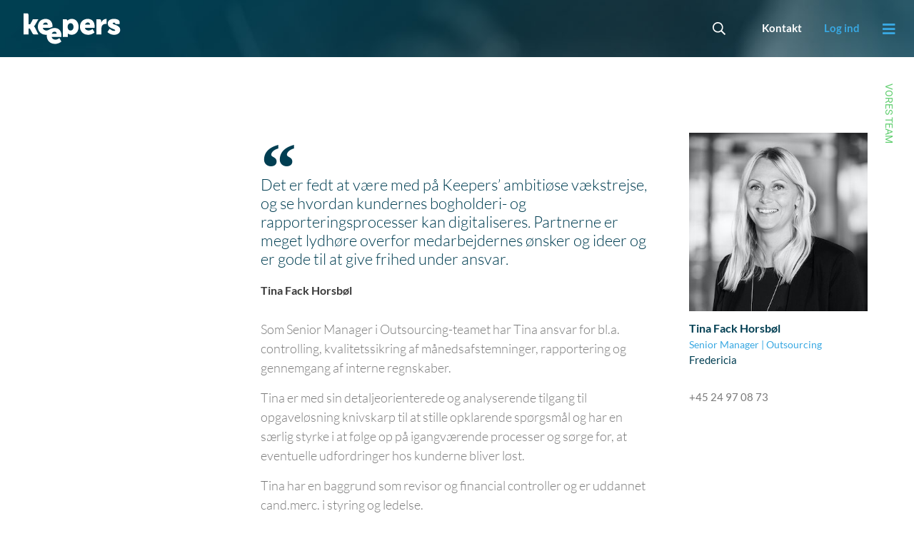

--- FILE ---
content_type: text/html; charset=UTF-8
request_url: https://keepers.dk/medarbejdere/tina-fack-horsboel/
body_size: 82887
content:
<!DOCTYPE html>
<html lang="da-DK">
<head><meta name="google-site-verification" content="jMJWjk9IXnEpF-21Fdd2xQlagn_lyClRQGbp1itXdwM" />
<meta charset="UTF-8"><script>if(navigator.userAgent.match(/MSIE|Internet Explorer/i)||navigator.userAgent.match(/Trident\/7\..*?rv:11/i)){var href=document.location.href;if(!href.match(/[?&]nowprocket/)){if(href.indexOf("?")==-1){if(href.indexOf("#")==-1){document.location.href=href+"?nowprocket=1"}else{document.location.href=href.replace("#","?nowprocket=1#")}}else{if(href.indexOf("#")==-1){document.location.href=href+"&nowprocket=1"}else{document.location.href=href.replace("#","&nowprocket=1#")}}}}</script><script>(()=>{class RocketLazyLoadScripts{constructor(){this.v="2.0.4",this.userEvents=["keydown","keyup","mousedown","mouseup","mousemove","mouseover","mouseout","touchmove","touchstart","touchend","touchcancel","wheel","click","dblclick","input"],this.attributeEvents=["onblur","onclick","oncontextmenu","ondblclick","onfocus","onmousedown","onmouseenter","onmouseleave","onmousemove","onmouseout","onmouseover","onmouseup","onmousewheel","onscroll","onsubmit"]}async t(){this.i(),this.o(),/iP(ad|hone)/.test(navigator.userAgent)&&this.h(),this.u(),this.l(this),this.m(),this.k(this),this.p(this),this._(),await Promise.all([this.R(),this.L()]),this.lastBreath=Date.now(),this.S(this),this.P(),this.D(),this.O(),this.M(),await this.C(this.delayedScripts.normal),await this.C(this.delayedScripts.defer),await this.C(this.delayedScripts.async),await this.T(),await this.F(),await this.j(),await this.A(),window.dispatchEvent(new Event("rocket-allScriptsLoaded")),this.everythingLoaded=!0,this.lastTouchEnd&&await new Promise(t=>setTimeout(t,500-Date.now()+this.lastTouchEnd)),this.I(),this.H(),this.U(),this.W()}i(){this.CSPIssue=sessionStorage.getItem("rocketCSPIssue"),document.addEventListener("securitypolicyviolation",t=>{this.CSPIssue||"script-src-elem"!==t.violatedDirective||"data"!==t.blockedURI||(this.CSPIssue=!0,sessionStorage.setItem("rocketCSPIssue",!0))},{isRocket:!0})}o(){window.addEventListener("pageshow",t=>{this.persisted=t.persisted,this.realWindowLoadedFired=!0},{isRocket:!0}),window.addEventListener("pagehide",()=>{this.onFirstUserAction=null},{isRocket:!0})}h(){let t;function e(e){t=e}window.addEventListener("touchstart",e,{isRocket:!0}),window.addEventListener("touchend",function i(o){o.changedTouches[0]&&t.changedTouches[0]&&Math.abs(o.changedTouches[0].pageX-t.changedTouches[0].pageX)<10&&Math.abs(o.changedTouches[0].pageY-t.changedTouches[0].pageY)<10&&o.timeStamp-t.timeStamp<200&&(window.removeEventListener("touchstart",e,{isRocket:!0}),window.removeEventListener("touchend",i,{isRocket:!0}),"INPUT"===o.target.tagName&&"text"===o.target.type||(o.target.dispatchEvent(new TouchEvent("touchend",{target:o.target,bubbles:!0})),o.target.dispatchEvent(new MouseEvent("mouseover",{target:o.target,bubbles:!0})),o.target.dispatchEvent(new PointerEvent("click",{target:o.target,bubbles:!0,cancelable:!0,detail:1,clientX:o.changedTouches[0].clientX,clientY:o.changedTouches[0].clientY})),event.preventDefault()))},{isRocket:!0})}q(t){this.userActionTriggered||("mousemove"!==t.type||this.firstMousemoveIgnored?"keyup"===t.type||"mouseover"===t.type||"mouseout"===t.type||(this.userActionTriggered=!0,this.onFirstUserAction&&this.onFirstUserAction()):this.firstMousemoveIgnored=!0),"click"===t.type&&t.preventDefault(),t.stopPropagation(),t.stopImmediatePropagation(),"touchstart"===this.lastEvent&&"touchend"===t.type&&(this.lastTouchEnd=Date.now()),"click"===t.type&&(this.lastTouchEnd=0),this.lastEvent=t.type,t.composedPath&&t.composedPath()[0].getRootNode()instanceof ShadowRoot&&(t.rocketTarget=t.composedPath()[0]),this.savedUserEvents.push(t)}u(){this.savedUserEvents=[],this.userEventHandler=this.q.bind(this),this.userEvents.forEach(t=>window.addEventListener(t,this.userEventHandler,{passive:!1,isRocket:!0})),document.addEventListener("visibilitychange",this.userEventHandler,{isRocket:!0})}U(){this.userEvents.forEach(t=>window.removeEventListener(t,this.userEventHandler,{passive:!1,isRocket:!0})),document.removeEventListener("visibilitychange",this.userEventHandler,{isRocket:!0}),this.savedUserEvents.forEach(t=>{(t.rocketTarget||t.target).dispatchEvent(new window[t.constructor.name](t.type,t))})}m(){const t="return false",e=Array.from(this.attributeEvents,t=>"data-rocket-"+t),i="["+this.attributeEvents.join("],[")+"]",o="[data-rocket-"+this.attributeEvents.join("],[data-rocket-")+"]",s=(e,i,o)=>{o&&o!==t&&(e.setAttribute("data-rocket-"+i,o),e["rocket"+i]=new Function("event",o),e.setAttribute(i,t))};new MutationObserver(t=>{for(const n of t)"attributes"===n.type&&(n.attributeName.startsWith("data-rocket-")||this.everythingLoaded?n.attributeName.startsWith("data-rocket-")&&this.everythingLoaded&&this.N(n.target,n.attributeName.substring(12)):s(n.target,n.attributeName,n.target.getAttribute(n.attributeName))),"childList"===n.type&&n.addedNodes.forEach(t=>{if(t.nodeType===Node.ELEMENT_NODE)if(this.everythingLoaded)for(const i of[t,...t.querySelectorAll(o)])for(const t of i.getAttributeNames())e.includes(t)&&this.N(i,t.substring(12));else for(const e of[t,...t.querySelectorAll(i)])for(const t of e.getAttributeNames())this.attributeEvents.includes(t)&&s(e,t,e.getAttribute(t))})}).observe(document,{subtree:!0,childList:!0,attributeFilter:[...this.attributeEvents,...e]})}I(){this.attributeEvents.forEach(t=>{document.querySelectorAll("[data-rocket-"+t+"]").forEach(e=>{this.N(e,t)})})}N(t,e){const i=t.getAttribute("data-rocket-"+e);i&&(t.setAttribute(e,i),t.removeAttribute("data-rocket-"+e))}k(t){Object.defineProperty(HTMLElement.prototype,"onclick",{get(){return this.rocketonclick||null},set(e){this.rocketonclick=e,this.setAttribute(t.everythingLoaded?"onclick":"data-rocket-onclick","this.rocketonclick(event)")}})}S(t){function e(e,i){let o=e[i];e[i]=null,Object.defineProperty(e,i,{get:()=>o,set(s){t.everythingLoaded?o=s:e["rocket"+i]=o=s}})}e(document,"onreadystatechange"),e(window,"onload"),e(window,"onpageshow");try{Object.defineProperty(document,"readyState",{get:()=>t.rocketReadyState,set(e){t.rocketReadyState=e},configurable:!0}),document.readyState="loading"}catch(t){console.log("WPRocket DJE readyState conflict, bypassing")}}l(t){this.originalAddEventListener=EventTarget.prototype.addEventListener,this.originalRemoveEventListener=EventTarget.prototype.removeEventListener,this.savedEventListeners=[],EventTarget.prototype.addEventListener=function(e,i,o){o&&o.isRocket||!t.B(e,this)&&!t.userEvents.includes(e)||t.B(e,this)&&!t.userActionTriggered||e.startsWith("rocket-")||t.everythingLoaded?t.originalAddEventListener.call(this,e,i,o):(t.savedEventListeners.push({target:this,remove:!1,type:e,func:i,options:o}),"mouseenter"!==e&&"mouseleave"!==e||t.originalAddEventListener.call(this,e,t.savedUserEvents.push,o))},EventTarget.prototype.removeEventListener=function(e,i,o){o&&o.isRocket||!t.B(e,this)&&!t.userEvents.includes(e)||t.B(e,this)&&!t.userActionTriggered||e.startsWith("rocket-")||t.everythingLoaded?t.originalRemoveEventListener.call(this,e,i,o):t.savedEventListeners.push({target:this,remove:!0,type:e,func:i,options:o})}}J(t,e){this.savedEventListeners=this.savedEventListeners.filter(i=>{let o=i.type,s=i.target||window;return e!==o||t!==s||(this.B(o,s)&&(i.type="rocket-"+o),this.$(i),!1)})}H(){EventTarget.prototype.addEventListener=this.originalAddEventListener,EventTarget.prototype.removeEventListener=this.originalRemoveEventListener,this.savedEventListeners.forEach(t=>this.$(t))}$(t){t.remove?this.originalRemoveEventListener.call(t.target,t.type,t.func,t.options):this.originalAddEventListener.call(t.target,t.type,t.func,t.options)}p(t){let e;function i(e){return t.everythingLoaded?e:e.split(" ").map(t=>"load"===t||t.startsWith("load.")?"rocket-jquery-load":t).join(" ")}function o(o){function s(e){const s=o.fn[e];o.fn[e]=o.fn.init.prototype[e]=function(){return this[0]===window&&t.userActionTriggered&&("string"==typeof arguments[0]||arguments[0]instanceof String?arguments[0]=i(arguments[0]):"object"==typeof arguments[0]&&Object.keys(arguments[0]).forEach(t=>{const e=arguments[0][t];delete arguments[0][t],arguments[0][i(t)]=e})),s.apply(this,arguments),this}}if(o&&o.fn&&!t.allJQueries.includes(o)){const e={DOMContentLoaded:[],"rocket-DOMContentLoaded":[]};for(const t in e)document.addEventListener(t,()=>{e[t].forEach(t=>t())},{isRocket:!0});o.fn.ready=o.fn.init.prototype.ready=function(i){function s(){parseInt(o.fn.jquery)>2?setTimeout(()=>i.bind(document)(o)):i.bind(document)(o)}return"function"==typeof i&&(t.realDomReadyFired?!t.userActionTriggered||t.fauxDomReadyFired?s():e["rocket-DOMContentLoaded"].push(s):e.DOMContentLoaded.push(s)),o([])},s("on"),s("one"),s("off"),t.allJQueries.push(o)}e=o}t.allJQueries=[],o(window.jQuery),Object.defineProperty(window,"jQuery",{get:()=>e,set(t){o(t)}})}P(){const t=new Map;document.write=document.writeln=function(e){const i=document.currentScript,o=document.createRange(),s=i.parentElement;let n=t.get(i);void 0===n&&(n=i.nextSibling,t.set(i,n));const c=document.createDocumentFragment();o.setStart(c,0),c.appendChild(o.createContextualFragment(e)),s.insertBefore(c,n)}}async R(){return new Promise(t=>{this.userActionTriggered?t():this.onFirstUserAction=t})}async L(){return new Promise(t=>{document.addEventListener("DOMContentLoaded",()=>{this.realDomReadyFired=!0,t()},{isRocket:!0})})}async j(){return this.realWindowLoadedFired?Promise.resolve():new Promise(t=>{window.addEventListener("load",t,{isRocket:!0})})}M(){this.pendingScripts=[];this.scriptsMutationObserver=new MutationObserver(t=>{for(const e of t)e.addedNodes.forEach(t=>{"SCRIPT"!==t.tagName||t.noModule||t.isWPRocket||this.pendingScripts.push({script:t,promise:new Promise(e=>{const i=()=>{const i=this.pendingScripts.findIndex(e=>e.script===t);i>=0&&this.pendingScripts.splice(i,1),e()};t.addEventListener("load",i,{isRocket:!0}),t.addEventListener("error",i,{isRocket:!0}),setTimeout(i,1e3)})})})}),this.scriptsMutationObserver.observe(document,{childList:!0,subtree:!0})}async F(){await this.X(),this.pendingScripts.length?(await this.pendingScripts[0].promise,await this.F()):this.scriptsMutationObserver.disconnect()}D(){this.delayedScripts={normal:[],async:[],defer:[]},document.querySelectorAll("script[type$=rocketlazyloadscript]").forEach(t=>{t.hasAttribute("data-rocket-src")?t.hasAttribute("async")&&!1!==t.async?this.delayedScripts.async.push(t):t.hasAttribute("defer")&&!1!==t.defer||"module"===t.getAttribute("data-rocket-type")?this.delayedScripts.defer.push(t):this.delayedScripts.normal.push(t):this.delayedScripts.normal.push(t)})}async _(){await this.L();let t=[];document.querySelectorAll("script[type$=rocketlazyloadscript][data-rocket-src]").forEach(e=>{let i=e.getAttribute("data-rocket-src");if(i&&!i.startsWith("data:")){i.startsWith("//")&&(i=location.protocol+i);try{const o=new URL(i).origin;o!==location.origin&&t.push({src:o,crossOrigin:e.crossOrigin||"module"===e.getAttribute("data-rocket-type")})}catch(t){}}}),t=[...new Map(t.map(t=>[JSON.stringify(t),t])).values()],this.Y(t,"preconnect")}async G(t){if(await this.K(),!0!==t.noModule||!("noModule"in HTMLScriptElement.prototype))return new Promise(e=>{let i;function o(){(i||t).setAttribute("data-rocket-status","executed"),e()}try{if(navigator.userAgent.includes("Firefox/")||""===navigator.vendor||this.CSPIssue)i=document.createElement("script"),[...t.attributes].forEach(t=>{let e=t.nodeName;"type"!==e&&("data-rocket-type"===e&&(e="type"),"data-rocket-src"===e&&(e="src"),i.setAttribute(e,t.nodeValue))}),t.text&&(i.text=t.text),t.nonce&&(i.nonce=t.nonce),i.hasAttribute("src")?(i.addEventListener("load",o,{isRocket:!0}),i.addEventListener("error",()=>{i.setAttribute("data-rocket-status","failed-network"),e()},{isRocket:!0}),setTimeout(()=>{i.isConnected||e()},1)):(i.text=t.text,o()),i.isWPRocket=!0,t.parentNode.replaceChild(i,t);else{const i=t.getAttribute("data-rocket-type"),s=t.getAttribute("data-rocket-src");i?(t.type=i,t.removeAttribute("data-rocket-type")):t.removeAttribute("type"),t.addEventListener("load",o,{isRocket:!0}),t.addEventListener("error",i=>{this.CSPIssue&&i.target.src.startsWith("data:")?(console.log("WPRocket: CSP fallback activated"),t.removeAttribute("src"),this.G(t).then(e)):(t.setAttribute("data-rocket-status","failed-network"),e())},{isRocket:!0}),s?(t.fetchPriority="high",t.removeAttribute("data-rocket-src"),t.src=s):t.src="data:text/javascript;base64,"+window.btoa(unescape(encodeURIComponent(t.text)))}}catch(i){t.setAttribute("data-rocket-status","failed-transform"),e()}});t.setAttribute("data-rocket-status","skipped")}async C(t){const e=t.shift();return e?(e.isConnected&&await this.G(e),this.C(t)):Promise.resolve()}O(){this.Y([...this.delayedScripts.normal,...this.delayedScripts.defer,...this.delayedScripts.async],"preload")}Y(t,e){this.trash=this.trash||[];let i=!0;var o=document.createDocumentFragment();t.forEach(t=>{const s=t.getAttribute&&t.getAttribute("data-rocket-src")||t.src;if(s&&!s.startsWith("data:")){const n=document.createElement("link");n.href=s,n.rel=e,"preconnect"!==e&&(n.as="script",n.fetchPriority=i?"high":"low"),t.getAttribute&&"module"===t.getAttribute("data-rocket-type")&&(n.crossOrigin=!0),t.crossOrigin&&(n.crossOrigin=t.crossOrigin),t.integrity&&(n.integrity=t.integrity),t.nonce&&(n.nonce=t.nonce),o.appendChild(n),this.trash.push(n),i=!1}}),document.head.appendChild(o)}W(){this.trash.forEach(t=>t.remove())}async T(){try{document.readyState="interactive"}catch(t){}this.fauxDomReadyFired=!0;try{await this.K(),this.J(document,"readystatechange"),document.dispatchEvent(new Event("rocket-readystatechange")),await this.K(),document.rocketonreadystatechange&&document.rocketonreadystatechange(),await this.K(),this.J(document,"DOMContentLoaded"),document.dispatchEvent(new Event("rocket-DOMContentLoaded")),await this.K(),this.J(window,"DOMContentLoaded"),window.dispatchEvent(new Event("rocket-DOMContentLoaded"))}catch(t){console.error(t)}}async A(){try{document.readyState="complete"}catch(t){}try{await this.K(),this.J(document,"readystatechange"),document.dispatchEvent(new Event("rocket-readystatechange")),await this.K(),document.rocketonreadystatechange&&document.rocketonreadystatechange(),await this.K(),this.J(window,"load"),window.dispatchEvent(new Event("rocket-load")),await this.K(),window.rocketonload&&window.rocketonload(),await this.K(),this.allJQueries.forEach(t=>t(window).trigger("rocket-jquery-load")),await this.K(),this.J(window,"pageshow");const t=new Event("rocket-pageshow");t.persisted=this.persisted,window.dispatchEvent(t),await this.K(),window.rocketonpageshow&&window.rocketonpageshow({persisted:this.persisted})}catch(t){console.error(t)}}async K(){Date.now()-this.lastBreath>45&&(await this.X(),this.lastBreath=Date.now())}async X(){return document.hidden?new Promise(t=>setTimeout(t)):new Promise(t=>requestAnimationFrame(t))}B(t,e){return e===document&&"readystatechange"===t||(e===document&&"DOMContentLoaded"===t||(e===window&&"DOMContentLoaded"===t||(e===window&&"load"===t||e===window&&"pageshow"===t)))}static run(){(new RocketLazyLoadScripts).t()}}RocketLazyLoadScripts.run()})();</script>


<meta name="viewport" content="width=device-width, initial-scale=1">

    <link rel="profile" href="https://gmpg.org/xfn/11">


<!-- 🔹 Google Consent Mode – default: everything denied -->
<script type="rocketlazyloadscript" data-wpr-exclude="1" data-no-optimize="1" data-no-defer="1" data-no-minify="1" data-rocket-type="text/javascript">
window.dataLayer = window.dataLayer || [];
function gtag(){ dataLayer.push(arguments); }

gtag('consent', 'default', {
    ad_storage: 'denied',
    analytics_storage: 'denied',
    wait_for_update: 1500
});

gtag('set', 'ads_data_redaction', true);
</script>

<!-- 🔹 Cookie Information CMP -->
<script type="rocketlazyloadscript" id="CookieConsent"
    data-rocket-src="https://policy.app.cookieinformation.com/uc.js"
    data-culture="DA"
    cs-id="62023"
    data-rocket-type="text/javascript"
    data-wpr-exclude="1" data-no-optimize="1" data-no-defer="1" data-no-minify="1" data-rocket-defer defer></script>

<meta name='robots' content='index, follow, max-image-preview:large, max-snippet:-1, max-video-preview:-1' />

	<!-- This site is optimized with the Yoast SEO plugin v26.6 - https://yoast.com/wordpress/plugins/seo/ -->
	<title>Tina Fack Horsbøl - Keepers</title>
<link data-rocket-prefetch href="https://fonts.googleapis.com" rel="dns-prefetch">
<link data-rocket-preload as="style" href="https://fonts.googleapis.com/css?family=Lato%3A400%2C&#038;display=swap" rel="preload">
<link href="https://fonts.googleapis.com/css?family=Lato%3A400%2C&#038;display=swap" media="print" onload="this.media=&#039;all&#039;" rel="stylesheet">
<style id="wpr-usedcss">img:is([sizes=auto i],[sizes^="auto," i]){contain-intrinsic-size:3000px 1500px}address,blockquote,body,dl,dt,fieldset,figure,h1,h2,h3,html,iframe,legend,li,p,textarea,ul{border:0;font-size:100%;font-style:inherit;font-weight:inherit;margin:0;outline:0;padding:0;vertical-align:baseline}html{-webkit-text-size-adjust:100%;-ms-text-size-adjust:100%}body{margin:0}main,nav{display:block}progress{display:inline-block;vertical-align:baseline}a{background-color:transparent}a:active{outline:0}a,a:focus,a:hover,a:visited{text-decoration:none}sub{font-size:75%;line-height:0;position:relative;vertical-align:baseline}sub{bottom:-.25em}img{border:0}svg:not(:root){overflow:hidden}figure{margin:0}code{font-size:1em}button,input,optgroup,select,textarea{color:inherit;font:inherit;margin:0}button{overflow:visible}button,select{text-transform:none}button,html input[type=button],input[type=submit]{-webkit-appearance:button;cursor:pointer}button[disabled],html input[disabled]{cursor:default}button::-moz-focus-inner,input::-moz-focus-inner{border:0;padding:0}input{line-height:normal}input[type=checkbox],input[type=radio]{box-sizing:border-box;padding:0}input[type=number]::-webkit-inner-spin-button,input[type=number]::-webkit-outer-spin-button{height:auto}input[type=search]{-webkit-appearance:textfield;box-sizing:content-box}#comments .submit{padding:10px 15px;border-radius:2px;line-height:1.85714285714286;border:0}input[type=search]::-webkit-search-cancel-button,input[type=search]::-webkit-search-decoration{-webkit-appearance:none}fieldset{border:1px solid var(--ast-border-color);margin:0;padding:.35em .625em .75em}legend{border:0;padding:0}fieldset legend{margin-bottom:1.5em;padding:0 .5em}textarea{overflow:auto}optgroup{font-weight:700}table{border-collapse:collapse;border-spacing:0}.ast-container{max-width:100%}.ast-container{margin-left:auto;margin-right:auto;padding-left:20px;padding-right:20px}h1,h2,h3{clear:both}h1{color:#808285;font-size:2em;line-height:1.2}h2{color:#808285;font-size:1.7em;line-height:1.3}h3{color:#808285;font-size:1.5em;line-height:1.4}html{box-sizing:border-box}*,:after,:before{box-sizing:inherit}body{color:#808285;background:#fff;font-style:normal}ul{margin:0 0 1.5em 3em}ul{list-style:disc}li>ul{margin-bottom:0;margin-left:1.5em}dt{font-weight:600}em,i{font-style:italic}blockquote{quotes:"" ""}blockquote:after,blockquote:before{content:""}blockquote{border-left:5px solid var(--ast-border-color);padding:20px;font-size:1.2em;font-style:italic;margin:0 0 1.5em;position:relative}address{margin:0 0 1.5em}address{font-style:italic}code,tt{font:1em Monaco,Consolas,"Andale Mono","DejaVu Sans Mono",monospace}img{height:auto;max-width:100%}.button,button,input,select,textarea{color:#808285;font-weight:400;font-size:100%;margin:0;vertical-align:baseline}button,input{line-height:normal}table{border:1px solid var(--ast-border-color)}table{border-collapse:separate;border-spacing:0;border-width:1px 0 0 1px;margin:0 0 1.5em;width:100%}.button,button,input[type=button],input[type=submit]{border:1px solid;border-color:var(--ast-border-color);border-radius:2px;background:#e6e6e6;padding:.6em 1em .4em;color:#fff}.button:focus,.button:hover,button:focus,button:hover,input[type=button]:focus,input[type=button]:hover,input[type=submit]:focus,input[type=submit]:hover{color:#fff;border-color:var(--ast-border-color)}.button:active,.button:focus,button:active,button:focus,input[type=button]:active,input[type=button]:focus,input[type=submit]:active,input[type=submit]:focus{border-color:var(--ast-border-color);outline:0}input[type=email],input[type=search],input[type=tel],input[type=text],input[type=url],textarea{color:#666;border:1px solid var(--ast-border-color);border-radius:2px;-webkit-appearance:none}input[type=email]:focus,input[type=search]:focus,input[type=tel]:focus,input[type=text]:focus,input[type=url]:focus,textarea:focus{color:#111}textarea{padding-left:3px;width:100%}a{color:#4169e1}a:focus,a:hover{color:#191970}a:focus{outline:dotted thin}a:hover{outline:0}.screen-reader-text{border:0;clip:rect(1px,1px,1px,1px);height:1px;margin:-1px;overflow:hidden;padding:0;position:absolute;width:1px;word-wrap:normal!important}.screen-reader-text:focus{background-color:#f1f1f1;border-radius:2px;box-shadow:0 0 2px 2px rgba(0,0,0,.6);clip:auto!important;color:#21759b;display:block;font-size:12.25px;font-size:.875rem;height:auto;left:5px;line-height:normal;padding:15px 23px 14px;text-decoration:none;top:5px;width:auto;z-index:100000}iframe,object{max-width:100%}.wp-caption{margin-bottom:1.5em;max-width:100%}.wp-caption img[class*=wp-image-]{display:block;margin-left:auto;margin-right:auto}.wp-caption .wp-caption-text{margin:.8075em 0}.wp-caption-text{text-align:center}::selection{color:#fff;background:#0274be}body{-webkit-font-smoothing:antialiased;-moz-osx-font-smoothing:grayscale}body:not(.logged-in){position:relative}#page{position:relative}a,a:focus{text-decoration:none}.site-header a *,a{transition:all .2s linear}img{vertical-align:middle}p{margin-bottom:1.75em}blockquote{margin:1.5em 1em 1.5em 3em;font-size:1.1em;line-height:inherit;position:relative}.button,input[type=button],input[type=submit]{border-radius:0;padding:18px 30px;border:0;box-shadow:none;text-shadow:none}.button:hover,input[type=button]:hover,input[type=submit]:hover{box-shadow:none}.button:active,.button:focus,input[type=button]:active,input[type=button]:focus,input[type=submit]:active,input[type=submit]:focus{box-shadow:none}.search-form .search-field{outline:0}.ast-search-menu-icon{position:relative;z-index:3}.site .skip-link{background-color:#f1f1f1;box-shadow:0 0 1px 1px rgba(0,0,0,.2);color:#21759b;display:block;font-family:Montserrat,"Helvetica Neue",sans-serif;font-size:14px;font-weight:700;left:-9999em;outline:0;padding:15px 23px 14px;text-decoration:none;text-transform:none;top:-9999em}.site .skip-link:focus{clip:auto;height:auto;left:6px;top:7px;width:auto;z-index:100000;outline:dotted thin}input,select{line-height:1}body,button,input[type=button],input[type=submit],textarea{line-height:1.85714285714286}body{background-color:#fff}#page{display:block}#primary{width:100%}#primary{margin:4em 0}.ast-search-icon .astra-search-icon{font-size:1.3em}.ast-header-break-point .dropdown-menu-toggle{display:none}.ast-button-wrap{display:inline-block}.ast-button-wrap button{box-shadow:none;border:none}.ast-button-wrap .menu-toggle{padding:0;width:2.2em;height:2.1em;font-size:1.5em;font-weight:400;border-radius:2px;-webkit-font-smoothing:antialiased;-moz-osx-font-smoothing:grayscale;border-radius:2px;vertical-align:middle;line-height:1.85714285714286}.ast-button-wrap .menu-toggle.main-header-menu-toggle{padding:0 .5em;width:auto;text-align:center}.ast-button-wrap .menu-toggle:focus{outline:dotted thin}.site-header .menu-link *{transition:none}.ast-header-break-point .main-header-bar-navigation{flex:auto}.sticky{display:block}.hentry{margin:0 0 1.5em}body{overflow-x:hidden}.widget{margin:0 0 2.8em}.widget:last-child{margin-bottom:0}.widget select{max-width:100%}.widget ul{margin:0;list-style-type:none}.elementor-nav-menu .ast-icon{display:none}.ast-nav-menu .sub-menu{line-height:1.45}.ast-header-break-point #ast-mobile-header{display:block}.ast-header-break-point .main-header-bar-navigation{line-height:3}.ast-header-break-point .main-header-bar-navigation .menu-item-has-children>.ast-menu-toggle{display:inline-block;position:absolute;font-size:inherit;top:0;right:20px;cursor:pointer;-webkit-font-smoothing:antialiased;-moz-osx-font-smoothing:grayscale;padding:0 .907em;font-weight:400;line-height:inherit}.ast-header-break-point .main-header-bar-navigation .menu-item-has-children .sub-menu{display:none}.ast-header-break-point .ast-nav-menu .sub-menu{line-height:3}.ast-hfb-header.ast-header-break-point .main-header-bar-navigation{width:100%;margin:0}.ast-button-wrap .menu-toggle.main-header-menu-toggle{padding:.5em;align-items:center;-js-display:flex;display:flex}.site-header{z-index:99;position:relative}.ast-menu-toggle{display:none;background:0 0;color:inherit;border-style:dotted;border-color:transparent}.ast-menu-toggle:focus,.ast-menu-toggle:hover{background:0 0;border-color:inherit;color:inherit}.ast-menu-toggle:focus{outline:dotted thin}.ast-header-break-point .main-header-bar-navigation{width:calc(100% + 40px);margin:0 -20px}.ast-header-break-point .ast-builder-menu{width:100%}input[type=email],input[type=number],input[type=search],input[type=tel],input[type=text],input[type=url],select,textarea{color:#666;padding:.75em;height:auto;border-width:1px;border-style:solid;border-color:var(--ast-border-color);border-radius:2px;background:var(--ast-comment-inputs-background);box-shadow:none;box-sizing:border-box;transition:all .2s linear}input[type=email]:focus,input[type=search]:focus,input[type=tel]:focus,input[type=text]:focus,input[type=url]:focus,select:focus,textarea:focus{background-color:#fff;border-color:var(--ast-border-color);box-shadow:none}input[type=button],input[type=button]:focus,input[type=button]:hover,input[type=submit],input[type=submit]:focus,input[type=submit]:hover{box-shadow:none}textarea{width:100%}input[type=search]:focus{outline:dotted thin}.astra-dark-mode-enable input[type=email],.astra-dark-mode-enable input[type=number],.astra-dark-mode-enable input[type=search],.astra-dark-mode-enable input[type=tel],.astra-dark-mode-enable input[type=text],.astra-dark-mode-enable input[type=url],.astra-dark-mode-enable textarea{background-color:var(--ast-global-color-secondary,--ast-global-color-5);color:var(--ast-global-color-2)!important;border:1px solid var(--ast-border-color)}.astra-dark-mode-enable input[type=email]:focus,.astra-dark-mode-enable input[type=number]:focus,.astra-dark-mode-enable input[type=search]:focus,.astra-dark-mode-enable input[type=tel]:focus,.astra-dark-mode-enable input[type=text]:focus,.astra-dark-mode-enable input[type=url]:focus,.astra-dark-mode-enable textarea:focus{border:1px solid var(--ast-global-color-0)!important;background-color:var(--ast-global-color-secondary,--ast-global-color-5)!important}.astra-dark-mode-enable select{background-color:var(--ast-global-color-secondary,--ast-global-color-5);border-color:var(--ast-border-color);color:var(--ast-global-color-2)}input[type=range]{-webkit-appearance:none;width:100%;margin:5.7px 0;padding:0;border:none}input[type=range]:focus{outline:0}input[type=range]::-webkit-slider-runnable-track{width:100%;height:8.6px;cursor:pointer;box-shadow:2.6px 2.6px .4px #ccc,0 0 2.6px #d9d9d9;background:rgba(255,255,255,.2);border-radius:13.6px;border:0 solid #fff}input[type=range]::-webkit-slider-thumb{box-shadow:0 0 0 rgba(255,221,0,.37),0 0 0 rgba(255,224,26,.37);border:7.9px solid #0274be;height:20px;width:20px;border-radius:50px;background:#0274be;cursor:pointer;-webkit-appearance:none;margin-top:-5.7px}input[type=range]:focus::-webkit-slider-runnable-track{background:rgba(255,255,255,.2)}input[type=range]::-moz-range-track{width:100%;height:8.6px;cursor:pointer;box-shadow:2.6px 2.6px .4px #ccc,0 0 2.6px #d9d9d9;background:rgba(255,255,255,.2);border-radius:13.6px;border:0 solid #fff}input[type=range]::-moz-range-thumb{box-shadow:0 0 0 rgba(255,221,0,.37),0 0 0 rgba(255,224,26,.37);border:7.9px solid #0274be;height:20px;width:20px;border-radius:50px;background:#0274be;cursor:pointer}input[type=range]::-ms-track{width:100%;height:8.6px;cursor:pointer;background:0 0;border-color:transparent;color:transparent}input[type=range]::-ms-fill-lower{background:rgba(199,199,199,.2);border:0 solid #fff;border-radius:27.2px;box-shadow:2.6px 2.6px .4px #ccc,0 0 2.6px #d9d9d9}input[type=range]::-ms-fill-upper{background:rgba(255,255,255,.2);border:0 solid #fff;border-radius:27.2px;box-shadow:2.6px 2.6px .4px #ccc,0 0 2.6px #d9d9d9}input[type=range]::-ms-thumb{box-shadow:0 0 0 rgba(255,221,0,.37),0 0 0 rgba(255,224,26,.37);border:7.9px solid #0274be;height:20px;width:20px;border-radius:50px;background:#0274be;cursor:pointer;height:8.6px}input[type=range]:focus::-ms-fill-lower{background:rgba(255,255,255,.2)}input[type=range]:focus::-ms-fill-upper{background:rgba(255,255,255,.2)}.search .site-content .content-area .search-form{margin-bottom:3em}:root{--ast-post-nav-space:0;--ast-container-default-xlg-padding:6.67em;--ast-container-default-lg-padding:5.67em;--ast-container-default-slg-padding:4.34em;--ast-container-default-md-padding:3.34em;--ast-container-default-sm-padding:6.67em;--ast-container-default-xs-padding:2.4em;--ast-container-default-xxs-padding:1.4em;--ast-code-block-background:#EEEEEE;--ast-comment-inputs-background:#FAFAFA;--ast-normal-container-width:1080px;--ast-narrow-container-width:750px;--ast-blog-title-font-weight:normal;--ast-blog-meta-weight:inherit;--ast-global-color-primary:var(--ast-global-color-5);--ast-global-color-secondary:var(--ast-global-color-4);--ast-global-color-alternate-background:var(--ast-global-color-7);--ast-global-color-subtle-background:var(--ast-global-color-6);--ast-bg-style-guide:#F8FAFC;--ast-shadow-style-guide:0px 0px 4px 0 #00000057;--ast-global-dark-bg-style:#fff;--ast-global-dark-lfs:#fbfbfb;--ast-widget-bg-color:#fafafa;--ast-wc-container-head-bg-color:#fbfbfb;--ast-title-layout-bg:#eeeeee;--ast-search-border-color:#e7e7e7;--ast-lifter-hover-bg:#e6e6e6;--ast-gallery-block-color:#000;--srfm-color-input-label:var(--ast-global-color-2)}html{font-size:93.75%}a{color:var(--ast-global-color-0)}a:focus,a:hover{color:var(--ast-global-color-1)}body,button,input,select,textarea{font-family:Lato,sans-serif;font-weight:400;font-size:15px;font-size:1rem;line-height:var(--ast-body-line-height,1.65em)}blockquote{color:var(--ast-global-color-3)}p{margin-bottom:0}h1,h2,h3{font-family:Lato,sans-serif;font-weight:400}header .custom-logo-link img{max-width:95px;width:95px}.astra-logo-svg{width:95px}h1{font-size:40px;font-size:2.6666666666667rem;font-weight:400;font-family:Lato,sans-serif;line-height:1.4em}h2{font-size:35px;font-size:2.3333333333333rem;font-weight:400;font-family:Lato,sans-serif;line-height:1.3em}h3{font-size:26px;font-size:1.7333333333333rem;font-weight:400;font-family:Lato,sans-serif;line-height:1.3em}::selection{background-color:var(--ast-global-color-0);color:#fff}body,h1,h2,h3{color:var(--ast-global-color-3)}input:focus,input[type=email]:focus,input[type=search]:focus,input[type=text]:focus,input[type=url]:focus,textarea:focus{border-color:var(--ast-global-color-0)}input[type=checkbox]:checked,input[type=checkbox]:focus:checked,input[type=checkbox]:hover:checked,input[type=radio]:checked,input[type=range]::-webkit-slider-thumb{border-color:var(--ast-global-color-0);background-color:var(--ast-global-color-0);box-shadow:none}.ast-search-menu-icon form.search-form{padding-right:0}.ast-search-menu-icon.slide-search input.search-field{width:0}.search-form input.search-field:focus{outline:0}#close:focus-visible,.ast-header-navigation-arrow:focus-visible,.ast-menu-toggle:focus-visible,.ast-search-menu-icon.slide-search a:focus-visible:focus-visible,.astra-search-icon:focus-visible,.site .skip-link:focus-visible,a:focus-visible{outline-style:dotted;outline-color:inherit;outline-width:thin}#ast-scroll-top:focus,.ast-mobile-popup-drawer.active .menu-toggle-close:focus,input:focus,input[type=email]:focus,input[type=number]:focus,input[type=search]:focus,input[type=text]:focus,input[type=url]:focus,textarea:focus{border-style:dotted;border-color:inherit;border-width:thin}input{outline:0}.ast-page-builder-template .hentry{margin:0}.ast-page-builder-template .site-content>.ast-container{max-width:100%;padding:0}.ast-page-builder-template .site .site-content #primary{padding:0;margin:0}@media (max-width:921.9px){#ast-desktop-header{display:none}}.elementor-widget-heading h1.elementor-heading-title{line-height:1.4em}.elementor-widget-heading h2.elementor-heading-title{line-height:1.3em}.elementor-widget-heading h3.elementor-heading-title{line-height:1.3em}.button,.menu-toggle,button,input#submit,input[type=button],input[type=submit]{border-style:solid;border-top-width:0;border-right-width:0;border-left-width:0;border-bottom-width:0;color:#fff;border-color:var(--ast-global-color-0);background-color:var(--ast-global-color-0);padding-top:10px;padding-right:40px;padding-bottom:10px;padding-left:40px;font-family:inherit;font-weight:inherit;line-height:1em}.menu-toggle:hover,button:focus,button:hover,input#submit:focus,input#submit:hover,input[type=button]:focus,input[type=button]:hover,input[type=submit]:focus,input[type=submit]:hover{color:#fff;background-color:var(--ast-global-color-1);border-color:var(--ast-global-color-1)}@media (min-width:544px){.ast-container{max-width:100%}}#ast-mobile-header .ast-site-header-cart-li a{pointer-events:none}@media (max-width:921px){h1{font-size:30px}h2{font-size:25px}h3{font-size:20px}}@media (max-width:544px){.ast-search-menu-icon.ast-dropdown-active .search-field{width:170px}h1{font-size:30px}h2{font-size:25px}h3{font-size:20px}html{font-size:85.5%}}@media (min-width:922px){#ast-mobile-header{display:none}.ast-container{max-width:1120px}.site-content .ast-container{display:flex}}@media (max-width:921px){html{font-size:85.5%}.site-content .ast-container{flex-direction:column}}blockquote{padding:1.2em}:root{--ast-global-color-0:#0170B9;--ast-global-color-1:#3a3a3a;--ast-global-color-2:#3a3a3a;--ast-global-color-3:#4B4F58;--ast-global-color-4:#F5F5F5;--ast-global-color-5:#FFFFFF;--ast-global-color-6:#E5E5E5;--ast-global-color-7:#424242;--ast-global-color-8:#000000}:root{--ast-border-color:#dddddd}h1,h2,h3{color:var(--ast-global-color-2)}.elementor-screen-only,.screen-reader-text,.screen-reader-text span{top:0!important}.ast-mobile-popup-content .ast-submenu-expanded>.ast-menu-toggle{transform:rotateX(180deg);overflow-y:auto}.ast-desktop-header-content>*,.ast-mobile-header-content>*{padding:10px 0;height:auto}.ast-desktop-header-content>:first-child,.ast-mobile-header-content>:first-child{padding-top:10px}.ast-desktop-header-content>.ast-builder-menu,.ast-mobile-header-content>.ast-builder-menu{padding-top:0}.ast-desktop-header-content>:last-child,.ast-mobile-header-content>:last-child{padding-bottom:0}.ast-desktop-header-content .main-header-bar-navigation .ast-submenu-expanded>.ast-menu-toggle::before{transform:rotateX(180deg)}#ast-desktop-header .ast-desktop-header-content,.ast-desktop-header-content .ast-search-icon,.ast-main-header-nav-open.ast-popup-nav-open .ast-desktop-header-content,.ast-mobile-header-content .ast-search-icon{display:none}.ast-main-header-nav-open.ast-header-break-point #ast-desktop-header .ast-desktop-header-content{display:block}.ast-desktop-header-content .ast-search-menu-icon,.ast-desktop-header-content .ast-search-menu-icon.slide-search,.ast-mobile-header-content .ast-search-menu-icon,.ast-mobile-header-content .ast-search-menu-icon.slide-search{width:100%;position:relative;display:block;right:auto;transform:none}.ast-desktop-header-content .ast-search-menu-icon .search-form,.ast-desktop-header-content .ast-search-menu-icon.slide-search .search-form,.ast-mobile-header-content .ast-search-menu-icon .search-form,.ast-mobile-header-content .ast-search-menu-icon.slide-search .search-form{right:0;visibility:visible;opacity:1;position:relative;top:auto;transform:none;padding:0;display:block;overflow:hidden}.ast-desktop-header-content .ast-search-menu-icon .search-field,.ast-mobile-header-content .ast-search-menu-icon .search-field{width:100%;padding-right:5.5em}.ast-mobile-popup-drawer.active .ast-mobile-popup-inner{background-color:#fff}.ast-desktop-header-content{background-color:#fff}.ast-desktop-header-content>*,.ast-desktop-popup-content>*,.ast-mobile-header-content>*,.ast-mobile-popup-content>*{padding-top:0;padding-bottom:0}.ast-mobile-popup-drawer.active .menu-toggle-close{color:#3a3a3a}:root{--e-global-color-astglobalcolor0:#0170B9;--e-global-color-astglobalcolor1:#3a3a3a;--e-global-color-astglobalcolor2:#3a3a3a;--e-global-color-astglobalcolor3:#4B4F58;--e-global-color-astglobalcolor4:#F5F5F5;--e-global-color-astglobalcolor5:#FFFFFF;--e-global-color-astglobalcolor6:#E5E5E5;--e-global-color-astglobalcolor7:#424242;--e-global-color-astglobalcolor8:#000000}@font-face{font-family:Lato;font-style:normal;font-weight:400;font-display:swap;src:url(https://fonts.gstatic.com/s/lato/v25/S6uyw4BMUTPHjx4wXg.woff2) format('woff2');unicode-range:U+0000-00FF,U+0131,U+0152-0153,U+02BB-02BC,U+02C6,U+02DA,U+02DC,U+0304,U+0308,U+0329,U+2000-206F,U+20AC,U+2122,U+2191,U+2193,U+2212,U+2215,U+FEFF,U+FFFD}img.emoji{display:inline!important;border:none!important;box-shadow:none!important;height:1em!important;width:1em!important;margin:0 .07em!important;vertical-align:-.1em!important;background:0 0!important;padding:0!important}:where(.wp-block-button__link){border-radius:9999px;box-shadow:none;padding:calc(.667em + 2px) calc(1.333em + 2px);text-decoration:none}:root :where(.wp-block-button .wp-block-button__link.is-style-outline),:root :where(.wp-block-button.is-style-outline>.wp-block-button__link){border:2px solid;padding:.667em 1.333em}:root :where(.wp-block-button .wp-block-button__link.is-style-outline:not(.has-text-color)),:root :where(.wp-block-button.is-style-outline>.wp-block-button__link:not(.has-text-color)){color:currentColor}:root :where(.wp-block-button .wp-block-button__link.is-style-outline:not(.has-background)),:root :where(.wp-block-button.is-style-outline>.wp-block-button__link:not(.has-background)){background-color:initial;background-image:none}:where(.wp-block-calendar table:not(.has-background) th){background:#ddd}:where(.wp-block-columns){margin-bottom:1.75em}:where(.wp-block-columns.has-background){padding:1.25em 2.375em}:where(.wp-block-post-comments input[type=submit]){border:none}:where(.wp-block-cover-image:not(.has-text-color)),:where(.wp-block-cover:not(.has-text-color)){color:#fff}:where(.wp-block-cover-image.is-light:not(.has-text-color)),:where(.wp-block-cover.is-light:not(.has-text-color)){color:#000}:root :where(.wp-block-cover h1:not(.has-text-color)),:root :where(.wp-block-cover h2:not(.has-text-color)),:root :where(.wp-block-cover h3:not(.has-text-color)),:root :where(.wp-block-cover h4:not(.has-text-color)),:root :where(.wp-block-cover h5:not(.has-text-color)),:root :where(.wp-block-cover h6:not(.has-text-color)),:root :where(.wp-block-cover p:not(.has-text-color)){color:inherit}:where(.wp-block-file){margin-bottom:1.5em}:where(.wp-block-file__button){border-radius:2em;display:inline-block;padding:.5em 1em}:where(.wp-block-file__button):is(a):active,:where(.wp-block-file__button):is(a):focus,:where(.wp-block-file__button):is(a):hover,:where(.wp-block-file__button):is(a):visited{box-shadow:none;color:#fff;opacity:.85;text-decoration:none}:where(.wp-block-group.wp-block-group-is-layout-constrained){position:relative}:root :where(.wp-block-image.is-style-rounded img,.wp-block-image .is-style-rounded img){border-radius:9999px}.wp-lightbox-overlay.active{visibility:visible}@media not (prefers-reduced-motion){.wp-lightbox-overlay.active{animation:.25s both turn-on-visibility}.wp-lightbox-overlay.active img{animation:.35s both turn-on-visibility}.wp-lightbox-overlay.show-closing-animation:not(.active){animation:.35s both turn-off-visibility}.wp-lightbox-overlay.show-closing-animation:not(.active) img{animation:.25s both turn-off-visibility}.wp-lightbox-overlay.zoom.active{animation:none;opacity:1;visibility:visible}.wp-lightbox-overlay.zoom.active .lightbox-image-container{animation:.4s lightbox-zoom-in}.wp-lightbox-overlay.zoom.active .lightbox-image-container img{animation:none}.wp-lightbox-overlay.zoom.active .scrim{animation:.4s forwards turn-on-visibility}.wp-lightbox-overlay.zoom.show-closing-animation:not(.active){animation:none}.wp-lightbox-overlay.zoom.show-closing-animation:not(.active) .lightbox-image-container{animation:.4s lightbox-zoom-out}.wp-lightbox-overlay.zoom.show-closing-animation:not(.active) .lightbox-image-container img{animation:none}.wp-lightbox-overlay.zoom.show-closing-animation:not(.active) .scrim{animation:.4s forwards turn-off-visibility}}@keyframes turn-on-visibility{0%{opacity:0}to{opacity:1}}@keyframes turn-off-visibility{0%{opacity:1;visibility:visible}99%{opacity:0;visibility:visible}to{opacity:0;visibility:hidden}}@keyframes lightbox-zoom-in{0%{transform:translate(calc((-100vw + var(--wp--lightbox-scrollbar-width))/ 2 + var(--wp--lightbox-initial-left-position)),calc(-50vh + var(--wp--lightbox-initial-top-position))) scale(var(--wp--lightbox-scale))}to{transform:translate(-50%,-50%) scale(1)}}@keyframes lightbox-zoom-out{0%{transform:translate(-50%,-50%) scale(1);visibility:visible}99%{visibility:visible}to{transform:translate(calc((-100vw + var(--wp--lightbox-scrollbar-width))/ 2 + var(--wp--lightbox-initial-left-position)),calc(-50vh + var(--wp--lightbox-initial-top-position))) scale(var(--wp--lightbox-scale));visibility:hidden}}:where(.wp-block-latest-comments:not([style*=line-height] .wp-block-latest-comments__comment)){line-height:1.1}:where(.wp-block-latest-comments:not([style*=line-height] .wp-block-latest-comments__comment-excerpt p)){line-height:1.8}:root :where(.wp-block-latest-posts.is-grid){padding:0}:root :where(.wp-block-latest-posts.wp-block-latest-posts__list){padding-left:0}ul{box-sizing:border-box}:root :where(.wp-block-list.has-background){padding:1.25em 2.375em}:where(.wp-block-navigation.has-background .wp-block-navigation-item a:not(.wp-element-button)),:where(.wp-block-navigation.has-background .wp-block-navigation-submenu a:not(.wp-element-button)){padding:.5em 1em}:where(.wp-block-navigation .wp-block-navigation__submenu-container .wp-block-navigation-item a:not(.wp-element-button)),:where(.wp-block-navigation .wp-block-navigation__submenu-container .wp-block-navigation-submenu a:not(.wp-element-button)),:where(.wp-block-navigation .wp-block-navigation__submenu-container .wp-block-navigation-submenu button.wp-block-navigation-item__content),:where(.wp-block-navigation .wp-block-navigation__submenu-container .wp-block-pages-list__item button.wp-block-navigation-item__content){padding:.5em 1em}:root :where(p.has-background){padding:1.25em 2.375em}:where(p.has-text-color:not(.has-link-color)) a{color:inherit}:where(.wp-block-post-comments-form) input:not([type=submit]),:where(.wp-block-post-comments-form) textarea{border:1px solid #949494;font-family:inherit;font-size:1em}:where(.wp-block-post-comments-form) input:where(:not([type=submit]):not([type=checkbox])),:where(.wp-block-post-comments-form) textarea{padding:calc(.667em + 2px)}:where(.wp-block-post-excerpt){box-sizing:border-box;margin-bottom:var(--wp--style--block-gap);margin-top:var(--wp--style--block-gap)}:where(.wp-block-preformatted.has-background){padding:1.25em 2.375em}:where(.wp-block-search__button){border:1px solid #ccc;padding:6px 10px}:where(.wp-block-search__input){font-family:inherit;font-size:inherit;font-style:inherit;font-weight:inherit;letter-spacing:inherit;line-height:inherit;text-transform:inherit}:where(.wp-block-search__button-inside .wp-block-search__inside-wrapper){border:1px solid #949494;box-sizing:border-box;padding:4px}:where(.wp-block-search__button-inside .wp-block-search__inside-wrapper) .wp-block-search__input{border:none;border-radius:0;padding:0 4px}:where(.wp-block-search__button-inside .wp-block-search__inside-wrapper) .wp-block-search__input:focus{outline:0}:where(.wp-block-search__button-inside .wp-block-search__inside-wrapper) :where(.wp-block-search__button){padding:4px 8px}:root :where(.wp-block-separator.is-style-dots){height:auto;line-height:1;text-align:center}:root :where(.wp-block-separator.is-style-dots):before{color:currentColor;content:"···";font-family:serif;font-size:1.5em;letter-spacing:2em;padding-left:2em}:root :where(.wp-block-site-logo.is-style-rounded){border-radius:9999px}:where(.wp-block-social-links:not(.is-style-logos-only)) .wp-social-link{background-color:#f0f0f0;color:#444}:where(.wp-block-social-links:not(.is-style-logos-only)) .wp-social-link-amazon{background-color:#f90;color:#fff}:where(.wp-block-social-links:not(.is-style-logos-only)) .wp-social-link-bandcamp{background-color:#1ea0c3;color:#fff}:where(.wp-block-social-links:not(.is-style-logos-only)) .wp-social-link-behance{background-color:#0757fe;color:#fff}:where(.wp-block-social-links:not(.is-style-logos-only)) .wp-social-link-bluesky{background-color:#0a7aff;color:#fff}:where(.wp-block-social-links:not(.is-style-logos-only)) .wp-social-link-codepen{background-color:#1e1f26;color:#fff}:where(.wp-block-social-links:not(.is-style-logos-only)) .wp-social-link-deviantart{background-color:#02e49b;color:#fff}:where(.wp-block-social-links:not(.is-style-logos-only)) .wp-social-link-discord{background-color:#5865f2;color:#fff}:where(.wp-block-social-links:not(.is-style-logos-only)) .wp-social-link-dribbble{background-color:#e94c89;color:#fff}:where(.wp-block-social-links:not(.is-style-logos-only)) .wp-social-link-dropbox{background-color:#4280ff;color:#fff}:where(.wp-block-social-links:not(.is-style-logos-only)) .wp-social-link-etsy{background-color:#f45800;color:#fff}:where(.wp-block-social-links:not(.is-style-logos-only)) .wp-social-link-facebook{background-color:#0866ff;color:#fff}:where(.wp-block-social-links:not(.is-style-logos-only)) .wp-social-link-fivehundredpx{background-color:#000;color:#fff}:where(.wp-block-social-links:not(.is-style-logos-only)) .wp-social-link-flickr{background-color:#0461dd;color:#fff}:where(.wp-block-social-links:not(.is-style-logos-only)) .wp-social-link-foursquare{background-color:#e65678;color:#fff}:where(.wp-block-social-links:not(.is-style-logos-only)) .wp-social-link-github{background-color:#24292d;color:#fff}:where(.wp-block-social-links:not(.is-style-logos-only)) .wp-social-link-goodreads{background-color:#eceadd;color:#382110}:where(.wp-block-social-links:not(.is-style-logos-only)) .wp-social-link-google{background-color:#ea4434;color:#fff}:where(.wp-block-social-links:not(.is-style-logos-only)) .wp-social-link-gravatar{background-color:#1d4fc4;color:#fff}:where(.wp-block-social-links:not(.is-style-logos-only)) .wp-social-link-instagram{background-color:#f00075;color:#fff}:where(.wp-block-social-links:not(.is-style-logos-only)) .wp-social-link-lastfm{background-color:#e21b24;color:#fff}:where(.wp-block-social-links:not(.is-style-logos-only)) .wp-social-link-linkedin{background-color:#0d66c2;color:#fff}:where(.wp-block-social-links:not(.is-style-logos-only)) .wp-social-link-mastodon{background-color:#3288d4;color:#fff}:where(.wp-block-social-links:not(.is-style-logos-only)) .wp-social-link-medium{background-color:#000;color:#fff}:where(.wp-block-social-links:not(.is-style-logos-only)) .wp-social-link-meetup{background-color:#f6405f;color:#fff}:where(.wp-block-social-links:not(.is-style-logos-only)) .wp-social-link-patreon{background-color:#000;color:#fff}:where(.wp-block-social-links:not(.is-style-logos-only)) .wp-social-link-pinterest{background-color:#e60122;color:#fff}:where(.wp-block-social-links:not(.is-style-logos-only)) .wp-social-link-pocket{background-color:#ef4155;color:#fff}:where(.wp-block-social-links:not(.is-style-logos-only)) .wp-social-link-reddit{background-color:#ff4500;color:#fff}:where(.wp-block-social-links:not(.is-style-logos-only)) .wp-social-link-skype{background-color:#0478d7;color:#fff}:where(.wp-block-social-links:not(.is-style-logos-only)) .wp-social-link-snapchat{background-color:#fefc00;color:#fff;stroke:#000}:where(.wp-block-social-links:not(.is-style-logos-only)) .wp-social-link-soundcloud{background-color:#ff5600;color:#fff}:where(.wp-block-social-links:not(.is-style-logos-only)) .wp-social-link-spotify{background-color:#1bd760;color:#fff}:where(.wp-block-social-links:not(.is-style-logos-only)) .wp-social-link-telegram{background-color:#2aabee;color:#fff}:where(.wp-block-social-links:not(.is-style-logos-only)) .wp-social-link-threads{background-color:#000;color:#fff}:where(.wp-block-social-links:not(.is-style-logos-only)) .wp-social-link-tiktok{background-color:#000;color:#fff}:where(.wp-block-social-links:not(.is-style-logos-only)) .wp-social-link-tumblr{background-color:#011835;color:#fff}:where(.wp-block-social-links:not(.is-style-logos-only)) .wp-social-link-twitch{background-color:#6440a4;color:#fff}:where(.wp-block-social-links:not(.is-style-logos-only)) .wp-social-link-twitter{background-color:#1da1f2;color:#fff}:where(.wp-block-social-links:not(.is-style-logos-only)) .wp-social-link-vimeo{background-color:#1eb7ea;color:#fff}:where(.wp-block-social-links:not(.is-style-logos-only)) .wp-social-link-vk{background-color:#4680c2;color:#fff}:where(.wp-block-social-links:not(.is-style-logos-only)) .wp-social-link-wordpress{background-color:#3499cd;color:#fff}:where(.wp-block-social-links:not(.is-style-logos-only)) .wp-social-link-whatsapp{background-color:#25d366;color:#fff}:where(.wp-block-social-links:not(.is-style-logos-only)) .wp-social-link-x{background-color:#000;color:#fff}:where(.wp-block-social-links:not(.is-style-logos-only)) .wp-social-link-yelp{background-color:#d32422;color:#fff}:where(.wp-block-social-links:not(.is-style-logos-only)) .wp-social-link-youtube{background-color:red;color:#fff}:where(.wp-block-social-links.is-style-logos-only) .wp-social-link{background:0 0}:where(.wp-block-social-links.is-style-logos-only) .wp-social-link svg{height:1.25em;width:1.25em}:where(.wp-block-social-links.is-style-logos-only) .wp-social-link-amazon{color:#f90}:where(.wp-block-social-links.is-style-logos-only) .wp-social-link-bandcamp{color:#1ea0c3}:where(.wp-block-social-links.is-style-logos-only) .wp-social-link-behance{color:#0757fe}:where(.wp-block-social-links.is-style-logos-only) .wp-social-link-bluesky{color:#0a7aff}:where(.wp-block-social-links.is-style-logos-only) .wp-social-link-codepen{color:#1e1f26}:where(.wp-block-social-links.is-style-logos-only) .wp-social-link-deviantart{color:#02e49b}:where(.wp-block-social-links.is-style-logos-only) .wp-social-link-discord{color:#5865f2}:where(.wp-block-social-links.is-style-logos-only) .wp-social-link-dribbble{color:#e94c89}:where(.wp-block-social-links.is-style-logos-only) .wp-social-link-dropbox{color:#4280ff}:where(.wp-block-social-links.is-style-logos-only) .wp-social-link-etsy{color:#f45800}:where(.wp-block-social-links.is-style-logos-only) .wp-social-link-facebook{color:#0866ff}:where(.wp-block-social-links.is-style-logos-only) .wp-social-link-fivehundredpx{color:#000}:where(.wp-block-social-links.is-style-logos-only) .wp-social-link-flickr{color:#0461dd}:where(.wp-block-social-links.is-style-logos-only) .wp-social-link-foursquare{color:#e65678}:where(.wp-block-social-links.is-style-logos-only) .wp-social-link-github{color:#24292d}:where(.wp-block-social-links.is-style-logos-only) .wp-social-link-goodreads{color:#382110}:where(.wp-block-social-links.is-style-logos-only) .wp-social-link-google{color:#ea4434}:where(.wp-block-social-links.is-style-logos-only) .wp-social-link-gravatar{color:#1d4fc4}:where(.wp-block-social-links.is-style-logos-only) .wp-social-link-instagram{color:#f00075}:where(.wp-block-social-links.is-style-logos-only) .wp-social-link-lastfm{color:#e21b24}:where(.wp-block-social-links.is-style-logos-only) .wp-social-link-linkedin{color:#0d66c2}:where(.wp-block-social-links.is-style-logos-only) .wp-social-link-mastodon{color:#3288d4}:where(.wp-block-social-links.is-style-logos-only) .wp-social-link-medium{color:#000}:where(.wp-block-social-links.is-style-logos-only) .wp-social-link-meetup{color:#f6405f}:where(.wp-block-social-links.is-style-logos-only) .wp-social-link-patreon{color:#000}:where(.wp-block-social-links.is-style-logos-only) .wp-social-link-pinterest{color:#e60122}:where(.wp-block-social-links.is-style-logos-only) .wp-social-link-pocket{color:#ef4155}:where(.wp-block-social-links.is-style-logos-only) .wp-social-link-reddit{color:#ff4500}:where(.wp-block-social-links.is-style-logos-only) .wp-social-link-skype{color:#0478d7}:where(.wp-block-social-links.is-style-logos-only) .wp-social-link-snapchat{color:#fff;stroke:#000}:where(.wp-block-social-links.is-style-logos-only) .wp-social-link-soundcloud{color:#ff5600}:where(.wp-block-social-links.is-style-logos-only) .wp-social-link-spotify{color:#1bd760}:where(.wp-block-social-links.is-style-logos-only) .wp-social-link-telegram{color:#2aabee}:where(.wp-block-social-links.is-style-logos-only) .wp-social-link-threads{color:#000}:where(.wp-block-social-links.is-style-logos-only) .wp-social-link-tiktok{color:#000}:where(.wp-block-social-links.is-style-logos-only) .wp-social-link-tumblr{color:#011835}:where(.wp-block-social-links.is-style-logos-only) .wp-social-link-twitch{color:#6440a4}:where(.wp-block-social-links.is-style-logos-only) .wp-social-link-twitter{color:#1da1f2}:where(.wp-block-social-links.is-style-logos-only) .wp-social-link-vimeo{color:#1eb7ea}:where(.wp-block-social-links.is-style-logos-only) .wp-social-link-vk{color:#4680c2}:where(.wp-block-social-links.is-style-logos-only) .wp-social-link-whatsapp{color:#25d366}:where(.wp-block-social-links.is-style-logos-only) .wp-social-link-wordpress{color:#3499cd}:where(.wp-block-social-links.is-style-logos-only) .wp-social-link-x{color:#000}:where(.wp-block-social-links.is-style-logos-only) .wp-social-link-yelp{color:#d32422}:where(.wp-block-social-links.is-style-logos-only) .wp-social-link-youtube{color:red}:root :where(.wp-block-social-links .wp-social-link a){padding:.25em}:root :where(.wp-block-social-links.is-style-logos-only .wp-social-link a){padding:0}:root :where(.wp-block-social-links.is-style-pill-shape .wp-social-link a){padding-left:.6666666667em;padding-right:.6666666667em}:root :where(.wp-block-tag-cloud.is-style-outline){display:flex;flex-wrap:wrap;gap:1ch}:root :where(.wp-block-tag-cloud.is-style-outline a){border:1px solid;font-size:unset!important;margin-right:0;padding:1ch 2ch;text-decoration:none!important}:root :where(.wp-block-table-of-contents){box-sizing:border-box}:where(.wp-block-term-description){box-sizing:border-box;margin-bottom:var(--wp--style--block-gap);margin-top:var(--wp--style--block-gap)}:where(pre.wp-block-verse){font-family:inherit}:root{--wp--preset--font-size--normal:16px;--wp--preset--font-size--huge:42px}.screen-reader-text{border:0;clip-path:inset(50%);height:1px;margin:-1px;overflow:hidden;padding:0;position:absolute;width:1px;word-wrap:normal!important}.screen-reader-text:focus{background-color:#ddd;clip-path:none;color:#444;display:block;font-size:1em;height:auto;left:5px;line-height:normal;padding:15px 23px 14px;text-decoration:none;top:5px;width:auto;z-index:100000}html :where(.has-border-color){border-style:solid}html :where([style*=border-top-color]){border-top-style:solid}html :where([style*=border-right-color]){border-right-style:solid}html :where([style*=border-bottom-color]){border-bottom-style:solid}html :where([style*=border-left-color]){border-left-style:solid}html :where([style*=border-width]){border-style:solid}html :where([style*=border-top-width]){border-top-style:solid}html :where([style*=border-right-width]){border-right-style:solid}html :where([style*=border-bottom-width]){border-bottom-style:solid}html :where([style*=border-left-width]){border-left-style:solid}html :where(img[class*=wp-image-]){height:auto;max-width:100%}:where(figure){margin:0 0 1em}html :where(.is-position-sticky){--wp-admin--admin-bar--position-offset:var(--wp-admin--admin-bar--height,0px)}@media screen and (max-width:600px){html :where(.is-position-sticky){--wp-admin--admin-bar--position-offset:0px}}:root{--wp--preset--aspect-ratio--square:1;--wp--preset--aspect-ratio--4-3:4/3;--wp--preset--aspect-ratio--3-4:3/4;--wp--preset--aspect-ratio--3-2:3/2;--wp--preset--aspect-ratio--2-3:2/3;--wp--preset--aspect-ratio--16-9:16/9;--wp--preset--aspect-ratio--9-16:9/16;--wp--preset--color--black:#000000;--wp--preset--color--cyan-bluish-gray:#abb8c3;--wp--preset--color--white:#ffffff;--wp--preset--color--pale-pink:#f78da7;--wp--preset--color--vivid-red:#cf2e2e;--wp--preset--color--luminous-vivid-orange:#ff6900;--wp--preset--color--luminous-vivid-amber:#fcb900;--wp--preset--color--light-green-cyan:#7bdcb5;--wp--preset--color--vivid-green-cyan:#00d084;--wp--preset--color--pale-cyan-blue:#8ed1fc;--wp--preset--color--vivid-cyan-blue:#0693e3;--wp--preset--color--vivid-purple:#9b51e0;--wp--preset--color--ast-global-color-0:var(--ast-global-color-0);--wp--preset--color--ast-global-color-1:var(--ast-global-color-1);--wp--preset--color--ast-global-color-2:var(--ast-global-color-2);--wp--preset--color--ast-global-color-3:var(--ast-global-color-3);--wp--preset--color--ast-global-color-4:var(--ast-global-color-4);--wp--preset--color--ast-global-color-5:var(--ast-global-color-5);--wp--preset--color--ast-global-color-6:var(--ast-global-color-6);--wp--preset--color--ast-global-color-7:var(--ast-global-color-7);--wp--preset--color--ast-global-color-8:var(--ast-global-color-8);--wp--preset--gradient--vivid-cyan-blue-to-vivid-purple:linear-gradient(135deg,rgba(6, 147, 227, 1) 0%,rgb(155, 81, 224) 100%);--wp--preset--gradient--light-green-cyan-to-vivid-green-cyan:linear-gradient(135deg,rgb(122, 220, 180) 0%,rgb(0, 208, 130) 100%);--wp--preset--gradient--luminous-vivid-amber-to-luminous-vivid-orange:linear-gradient(135deg,rgba(252, 185, 0, 1) 0%,rgba(255, 105, 0, 1) 100%);--wp--preset--gradient--luminous-vivid-orange-to-vivid-red:linear-gradient(135deg,rgba(255, 105, 0, 1) 0%,rgb(207, 46, 46) 100%);--wp--preset--gradient--very-light-gray-to-cyan-bluish-gray:linear-gradient(135deg,rgb(238, 238, 238) 0%,rgb(169, 184, 195) 100%);--wp--preset--gradient--cool-to-warm-spectrum:linear-gradient(135deg,rgb(74, 234, 220) 0%,rgb(151, 120, 209) 20%,rgb(207, 42, 186) 40%,rgb(238, 44, 130) 60%,rgb(251, 105, 98) 80%,rgb(254, 248, 76) 100%);--wp--preset--gradient--blush-light-purple:linear-gradient(135deg,rgb(255, 206, 236) 0%,rgb(152, 150, 240) 100%);--wp--preset--gradient--blush-bordeaux:linear-gradient(135deg,rgb(254, 205, 165) 0%,rgb(254, 45, 45) 50%,rgb(107, 0, 62) 100%);--wp--preset--gradient--luminous-dusk:linear-gradient(135deg,rgb(255, 203, 112) 0%,rgb(199, 81, 192) 50%,rgb(65, 88, 208) 100%);--wp--preset--gradient--pale-ocean:linear-gradient(135deg,rgb(255, 245, 203) 0%,rgb(182, 227, 212) 50%,rgb(51, 167, 181) 100%);--wp--preset--gradient--electric-grass:linear-gradient(135deg,rgb(202, 248, 128) 0%,rgb(113, 206, 126) 100%);--wp--preset--gradient--midnight:linear-gradient(135deg,rgb(2, 3, 129) 0%,rgb(40, 116, 252) 100%);--wp--preset--font-size--small:13px;--wp--preset--font-size--medium:20px;--wp--preset--font-size--large:36px;--wp--preset--font-size--x-large:42px;--wp--preset--spacing--20:0.44rem;--wp--preset--spacing--30:0.67rem;--wp--preset--spacing--40:1rem;--wp--preset--spacing--50:1.5rem;--wp--preset--spacing--60:2.25rem;--wp--preset--spacing--70:3.38rem;--wp--preset--spacing--80:5.06rem;--wp--preset--shadow--natural:6px 6px 9px rgba(0, 0, 0, .2);--wp--preset--shadow--deep:12px 12px 50px rgba(0, 0, 0, .4);--wp--preset--shadow--sharp:6px 6px 0px rgba(0, 0, 0, .2);--wp--preset--shadow--outlined:6px 6px 0px -3px rgba(255, 255, 255, 1),6px 6px rgba(0, 0, 0, 1);--wp--preset--shadow--crisp:6px 6px 0px rgba(0, 0, 0, 1)}:root{--wp--style--global--content-size:var(--wp--custom--ast-content-width-size);--wp--style--global--wide-size:var(--wp--custom--ast-wide-width-size)}:where(body){margin:0}:where(.wp-site-blocks)>*{margin-block-start:24px;margin-block-end:0}:where(.wp-site-blocks)>:first-child{margin-block-start:0}:where(.wp-site-blocks)>:last-child{margin-block-end:0}:root{--wp--style--block-gap:24px}:root :where(.is-layout-flow)>:first-child{margin-block-start:0}:root :where(.is-layout-flow)>:last-child{margin-block-end:0}:root :where(.is-layout-flow)>*{margin-block-start:24px;margin-block-end:0}:root :where(.is-layout-constrained)>:first-child{margin-block-start:0}:root :where(.is-layout-constrained)>:last-child{margin-block-end:0}:root :where(.is-layout-constrained)>*{margin-block-start:24px;margin-block-end:0}:root :where(.is-layout-flex){gap:24px}:root :where(.is-layout-grid){gap:24px}body{padding-top:0;padding-right:0;padding-bottom:0;padding-left:0}a:where(:not(.wp-element-button)){text-decoration:none}:root :where(.wp-element-button,.wp-block-button__link){background-color:#32373c;border-width:0;color:#fff;font-family:inherit;font-size:inherit;line-height:inherit;padding:calc(.667em + 2px) calc(1.333em + 2px);text-decoration:none}:root :where(.wp-block-pullquote){font-size:1.5em;line-height:1.6}:root{--direction-multiplier:1}body.rtl{--direction-multiplier:-1}.elementor-screen-only,.screen-reader-text,.screen-reader-text span{height:1px;margin:-1px;overflow:hidden;padding:0;position:absolute;top:-10000em;width:1px;clip:rect(0,0,0,0);border:0}.elementor *,.elementor :after,.elementor :before{box-sizing:border-box}.elementor a{box-shadow:none;text-decoration:none}.elementor img{border:none;border-radius:0;box-shadow:none;height:auto;max-width:100%}.elementor .elementor-widget:not(.elementor-widget-text-editor):not(.elementor-widget-theme-post-content) figure{margin:0}.elementor iframe,.elementor object,.elementor video{border:none;line-height:1;margin:0;max-width:100%;width:100%}.e-con-inner>.elementor-element.elementor-absolute,.e-con>.elementor-element.elementor-absolute,.elementor-widget-wrap>.elementor-element.elementor-absolute{position:absolute}.elementor-widget-wrap .elementor-element.elementor-widget__width-auto,.elementor-widget-wrap .elementor-element.elementor-widget__width-initial{max-width:100%}@media (max-width:767px){.elementor-widget-wrap .elementor-element.elementor-widget-mobile__width-auto,.elementor-widget-wrap .elementor-element.elementor-widget-mobile__width-initial{max-width:100%}.elementor-reverse-mobile>.elementor-container>:first-child{order:10}.elementor-reverse-mobile>.elementor-container>:nth-child(2){order:9}.elementor-reverse-mobile>.elementor-container>:nth-child(3){order:8}.elementor-reverse-mobile>.elementor-container>:nth-child(4){order:7}.elementor-reverse-mobile>.elementor-container>:nth-child(5){order:6}.elementor-reverse-mobile>.elementor-container>:nth-child(6){order:5}.elementor-reverse-mobile>.elementor-container>:nth-child(7){order:4}.elementor-reverse-mobile>.elementor-container>:nth-child(8){order:3}.elementor-reverse-mobile>.elementor-container>:nth-child(9){order:2}.elementor-reverse-mobile>.elementor-container>:nth-child(10){order:1}.elementor-column{width:100%}}.elementor-element{--flex-direction:initial;--flex-wrap:initial;--justify-content:initial;--align-items:initial;--align-content:initial;--gap:initial;--flex-basis:initial;--flex-grow:initial;--flex-shrink:initial;--order:initial;--align-self:initial;align-self:var(--align-self);flex-basis:var(--flex-basis);flex-grow:var(--flex-grow);flex-shrink:var(--flex-shrink);order:var(--order)}.elementor-element.elementor-absolute{z-index:1}.elementor-element:where(.e-con-full,.elementor-widget){align-content:var(--align-content);align-items:var(--align-items);flex-direction:var(--flex-direction);flex-wrap:var(--flex-wrap);gap:var(--row-gap) var(--column-gap);justify-content:var(--justify-content)}.elementor-invisible{visibility:hidden}.elementor-align-right{text-align:right}.elementor-align-right .elementor-button{width:auto}:root{--page-title-display:block}.elementor-section{position:relative}.elementor-section .elementor-container{display:flex;margin-left:auto;margin-right:auto;position:relative}@media (max-width:1024px){.elementor-tablet-align-right{text-align:right}.elementor-tablet-align-right .elementor-button{width:auto}.elementor-section .elementor-container{flex-wrap:wrap}}.elementor-section.elementor-section-boxed>.elementor-container{max-width:1140px}.elementor-section.elementor-section-items-top>.elementor-container{align-items:flex-start}.elementor-section.elementor-section-items-middle>.elementor-container{align-items:center}.elementor-widget-wrap{align-content:flex-start;flex-wrap:wrap;position:relative;width:100%}.elementor:not(.elementor-bc-flex-widget) .elementor-widget-wrap{display:flex}.elementor-widget-wrap>.elementor-element{width:100%}.elementor-widget-wrap.e-swiper-container{width:calc(100% - (var(--e-column-margin-left,0px) + var(--e-column-margin-right,0px)))}.elementor-widget{position:relative}.elementor-widget:not(:last-child){margin-bottom:var(--kit-widget-spacing,20px)}.elementor-widget:not(:last-child).elementor-absolute,.elementor-widget:not(:last-child).elementor-widget__width-auto,.elementor-widget:not(:last-child).elementor-widget__width-initial{margin-bottom:0}.elementor-column{display:flex;min-height:1px;position:relative}.elementor-column-gap-default>.elementor-column>.elementor-element-populated{padding:10px}@media (min-width:768px){.elementor-section.elementor-section-height-full{height:100vh}.elementor-section.elementor-section-height-full>.elementor-container{height:100%}.elementor-column.elementor-col-20{width:20%}.elementor-column.elementor-col-25{width:25%}.elementor-column.elementor-col-50{width:50%}.elementor-column.elementor-col-100{width:100%}}.elementor-grid{display:grid;grid-column-gap:var(--grid-column-gap);grid-row-gap:var(--grid-row-gap)}.elementor-grid .elementor-grid-item{min-width:0}.elementor-grid-4 .elementor-grid{grid-template-columns:repeat(4,1fr)}@media (max-width:1024px){.elementor-grid-tablet-3 .elementor-grid{grid-template-columns:repeat(3,1fr)}}@media (min-width:1025px){#elementor-device-mode:after{content:"desktop"}}@media (min-width:-1){#elementor-device-mode:after{content:"widescreen"}.elementor-widget:not(.elementor-widescreen-align-right) .elementor-icon-list-item:after{inset-inline-start:0}.elementor-widget:not(.elementor-widescreen-align-left) .elementor-icon-list-item:after{inset-inline-end:0}}@media (max-width:-1){#elementor-device-mode:after{content:"laptop";content:"tablet_extra"}}@media (max-width:1024px){#elementor-device-mode:after{content:"tablet"}}@media (max-width:-1){#elementor-device-mode:after{content:"mobile_extra"}.elementor-widget:not(.elementor-laptop-align-right) .elementor-icon-list-item:after{inset-inline-start:0}.elementor-widget:not(.elementor-laptop-align-left) .elementor-icon-list-item:after{inset-inline-end:0}.elementor-widget:not(.elementor-tablet_extra-align-right) .elementor-icon-list-item:after{inset-inline-start:0}.elementor-widget:not(.elementor-tablet_extra-align-left) .elementor-icon-list-item:after{inset-inline-end:0}}@media (prefers-reduced-motion:no-preference){html{scroll-behavior:smooth}}.e-con{--border-radius:0;--border-top-width:0px;--border-right-width:0px;--border-bottom-width:0px;--border-left-width:0px;--border-style:initial;--border-color:initial;--container-widget-width:100%;--container-widget-height:initial;--container-widget-flex-grow:0;--container-widget-align-self:initial;--content-width:min(100%,var(--container-max-width,1140px));--width:100%;--min-height:initial;--height:auto;--text-align:initial;--margin-top:0px;--margin-right:0px;--margin-bottom:0px;--margin-left:0px;--padding-top:var(--container-default-padding-top,10px);--padding-right:var(--container-default-padding-right,10px);--padding-bottom:var(--container-default-padding-bottom,10px);--padding-left:var(--container-default-padding-left,10px);--position:relative;--z-index:revert;--overflow:visible;--gap:var(--widgets-spacing,20px);--row-gap:var(--widgets-spacing-row,20px);--column-gap:var(--widgets-spacing-column,20px);--overlay-mix-blend-mode:initial;--overlay-opacity:1;--overlay-transition:0.3s;--e-con-grid-template-columns:repeat(3,1fr);--e-con-grid-template-rows:repeat(2,1fr);border-radius:var(--border-radius);height:var(--height);min-height:var(--min-height);min-width:0;overflow:var(--overflow);position:var(--position);width:var(--width);z-index:var(--z-index);--flex-wrap-mobile:wrap;margin-block-end:var(--margin-block-end);margin-block-start:var(--margin-block-start);margin-inline-end:var(--margin-inline-end);margin-inline-start:var(--margin-inline-start);padding-inline-end:var(--padding-inline-end);padding-inline-start:var(--padding-inline-start)}.e-con:where(:not(.e-div-block-base)){transition:background var(--background-transition,.3s),border var(--border-transition,.3s),box-shadow var(--border-transition,.3s),transform var(--e-con-transform-transition-duration,.4s)}.e-con{--margin-block-start:var(--margin-top);--margin-block-end:var(--margin-bottom);--margin-inline-start:var(--margin-left);--margin-inline-end:var(--margin-right);--padding-inline-start:var(--padding-left);--padding-inline-end:var(--padding-right);--padding-block-start:var(--padding-top);--padding-block-end:var(--padding-bottom);--border-block-start-width:var(--border-top-width);--border-block-end-width:var(--border-bottom-width);--border-inline-start-width:var(--border-left-width);--border-inline-end-width:var(--border-right-width)}body.rtl .e-con{--padding-inline-start:var(--padding-right);--padding-inline-end:var(--padding-left);--margin-inline-start:var(--margin-right);--margin-inline-end:var(--margin-left);--border-inline-start-width:var(--border-right-width);--border-inline-end-width:var(--border-left-width)}.e-con>.e-con-inner{padding-block-end:var(--padding-block-end);padding-block-start:var(--padding-block-start);text-align:var(--text-align)}.e-con,.e-con>.e-con-inner{display:var(--display)}.e-con>.e-con-inner{gap:var(--row-gap) var(--column-gap);height:100%;margin:0 auto;max-width:var(--content-width);padding-inline-end:0;padding-inline-start:0;width:100%}:is(.elementor-section-wrap,[data-elementor-id])>.e-con{--margin-left:auto;--margin-right:auto;max-width:min(100%,var(--width))}.e-con .elementor-widget.elementor-widget{margin-block-end:0}.e-con:before,.e-con>.elementor-motion-effects-container>.elementor-motion-effects-layer:before{border-block-end-width:var(--border-block-end-width);border-block-start-width:var(--border-block-start-width);border-color:var(--border-color);border-inline-end-width:var(--border-inline-end-width);border-inline-start-width:var(--border-inline-start-width);border-radius:var(--border-radius);border-style:var(--border-style);content:var(--background-overlay);display:block;height:max(100% + var(--border-top-width) + var(--border-bottom-width),100%);left:calc(0px - var(--border-left-width));mix-blend-mode:var(--overlay-mix-blend-mode);opacity:var(--overlay-opacity);position:absolute;top:calc(0px - var(--border-top-width));transition:var(--overlay-transition,.3s);width:max(100% + var(--border-left-width) + var(--border-right-width),100%)}.e-con:before{transition:background var(--overlay-transition,.3s),border-radius var(--border-transition,.3s),opacity var(--overlay-transition,.3s)}.e-con .elementor-widget{min-width:0}.e-con .elementor-widget.e-widget-swiper{width:100%}.e-con>.e-con-inner>.elementor-widget>.elementor-widget-container,.e-con>.elementor-widget>.elementor-widget-container{height:100%}.e-con.e-con>.e-con-inner>.elementor-widget,.elementor.elementor .e-con>.elementor-widget{max-width:100%}.e-con .elementor-widget:not(:last-child){--kit-widget-spacing:0px}.elementor-form-fields-wrapper{display:flex;flex-wrap:wrap}.elementor-form-fields-wrapper.elementor-labels-above .elementor-field-group .elementor-field-subgroup,.elementor-form-fields-wrapper.elementor-labels-above .elementor-field-group>.elementor-select-wrapper,.elementor-form-fields-wrapper.elementor-labels-above .elementor-field-group>input,.elementor-form-fields-wrapper.elementor-labels-above .elementor-field-group>textarea{flex-basis:100%;max-width:100%}.elementor-form-fields-wrapper.elementor-labels-inline>.elementor-field-group .elementor-select-wrapper,.elementor-form-fields-wrapper.elementor-labels-inline>.elementor-field-group>input{flex-grow:1}.elementor-field-group{align-items:center;flex-wrap:wrap}.elementor-field-group.elementor-field-type-submit{align-items:flex-end}.elementor-field-group .elementor-field-textual{background-color:transparent;border:1px solid #69727d;color:#1f2124;flex-grow:1;max-width:100%;vertical-align:middle;width:100%}.elementor-field-group .elementor-field-textual:focus{box-shadow:inset 0 0 0 1px rgba(0,0,0,.1);outline:0}.elementor-field-group .elementor-field-textual::-moz-placeholder{color:inherit;font-family:inherit;opacity:.6}.elementor-field-group .elementor-field-textual::placeholder{color:inherit;font-family:inherit;opacity:.6}.elementor-field-group .elementor-select-wrapper{display:flex;position:relative;width:100%}.elementor-field-group .elementor-select-wrapper select{-webkit-appearance:none;-moz-appearance:none;appearance:none;color:inherit;flex-basis:100%;font-family:inherit;font-size:inherit;font-style:inherit;font-weight:inherit;letter-spacing:inherit;line-height:inherit;padding-inline-end:20px;text-transform:inherit}.elementor-field-group .elementor-select-wrapper:before{content:"\e92a";font-family:eicons;font-size:15px;inset-block-start:50%;inset-inline-end:10px;pointer-events:none;position:absolute;text-shadow:0 0 3px rgba(0,0,0,.3);transform:translateY(-50%)}.elementor-field-subgroup{display:flex;flex-wrap:wrap}.elementor-field-subgroup .elementor-field-option label{display:inline-block}.elementor-field-subgroup:not(.elementor-subgroup-inline) .elementor-field-option{flex-basis:100%}.elementor-field-type-acceptance .elementor-field-subgroup .elementor-field-option input,.elementor-field-type-acceptance .elementor-field-subgroup .elementor-field-option label{display:inline}.elementor-field-label{cursor:pointer}.elementor-field-textual{border-radius:3px;font-size:15px;line-height:1.4;min-height:40px;padding:5px 14px}.elementor-field-textual.elementor-size-lg{border-radius:5px;font-size:18px;min-height:59px;padding:7px 20px}.elementor-field-textual.elementor-size-xl{border-radius:6px;font-size:20px;min-height:72px;padding:8px 24px}.elementor-button-align-stretch .elementor-field-type-submit:not(.e-form__buttons__wrapper) .elementor-button{flex-basis:100%}.elementor-button-align-stretch .e-form__buttons__wrapper{flex-basis:50%;flex-grow:1}.elementor-button-align-stretch .e-form__buttons__wrapper__button{flex-basis:100%}.elementor-button-align-center .e-form__buttons{justify-content:center}.elementor-button-align-start .e-form__buttons{justify-content:flex-start}.elementor-button-align-end .e-form__buttons,.elementor-button-align-end .elementor-field-type-submit{justify-content:flex-end}.elementor-button-align-center .elementor-field-type-submit:not(.e-form__buttons__wrapper) .elementor-button,.elementor-button-align-end .elementor-field-type-submit:not(.e-form__buttons__wrapper) .elementor-button,.elementor-button-align-start .elementor-field-type-submit:not(.e-form__buttons__wrapper) .elementor-button{flex-basis:auto}.elementor-button-align-center .e-form__buttons__wrapper,.elementor-button-align-end .e-form__buttons__wrapper,.elementor-button-align-start .e-form__buttons__wrapper{flex-grow:0}.elementor-button-align-center .e-form__buttons__wrapper,.elementor-button-align-center .e-form__buttons__wrapper__button,.elementor-button-align-end .e-form__buttons__wrapper,.elementor-button-align-end .e-form__buttons__wrapper__button,.elementor-button-align-start .e-form__buttons__wrapper,.elementor-button-align-start .e-form__buttons__wrapper__button{flex-basis:auto}@media screen and (max-width:1024px){.elementor-tablet-button-align-stretch .elementor-field-type-submit:not(.e-form__buttons__wrapper) .elementor-button{flex-basis:100%}.elementor-tablet-button-align-stretch .e-form__buttons__wrapper{flex-basis:50%;flex-grow:1}.elementor-tablet-button-align-stretch .e-form__buttons__wrapper__button{flex-basis:100%}.elementor-tablet-button-align-center .e-form__buttons{justify-content:center}.elementor-tablet-button-align-start .e-form__buttons{justify-content:flex-start}.elementor-tablet-button-align-end .e-form__buttons{justify-content:flex-end}.elementor-tablet-button-align-center .elementor-field-type-submit:not(.e-form__buttons__wrapper) .elementor-button,.elementor-tablet-button-align-end .elementor-field-type-submit:not(.e-form__buttons__wrapper) .elementor-button,.elementor-tablet-button-align-start .elementor-field-type-submit:not(.e-form__buttons__wrapper) .elementor-button{flex-basis:auto}.elementor-tablet-button-align-center .e-form__buttons__wrapper,.elementor-tablet-button-align-end .e-form__buttons__wrapper,.elementor-tablet-button-align-start .e-form__buttons__wrapper{flex-grow:0}.elementor-tablet-button-align-center .e-form__buttons__wrapper,.elementor-tablet-button-align-center .e-form__buttons__wrapper__button,.elementor-tablet-button-align-end .e-form__buttons__wrapper,.elementor-tablet-button-align-end .e-form__buttons__wrapper__button,.elementor-tablet-button-align-start .e-form__buttons__wrapper,.elementor-tablet-button-align-start .e-form__buttons__wrapper__button{flex-basis:auto}}@media screen and (max-width:767px){.elementor-mobile-button-align-stretch .elementor-field-type-submit:not(.e-form__buttons__wrapper) .elementor-button{flex-basis:100%}.elementor-mobile-button-align-stretch .e-form__buttons__wrapper{flex-basis:50%;flex-grow:1}.elementor-mobile-button-align-stretch .e-form__buttons__wrapper__button{flex-basis:100%}.elementor-mobile-button-align-center .e-form__buttons{justify-content:center}.elementor-mobile-button-align-start .e-form__buttons{justify-content:flex-start}.elementor-mobile-button-align-end .e-form__buttons{justify-content:flex-end}.elementor-mobile-button-align-center .elementor-field-type-submit:not(.e-form__buttons__wrapper) .elementor-button,.elementor-mobile-button-align-end .elementor-field-type-submit:not(.e-form__buttons__wrapper) .elementor-button,.elementor-mobile-button-align-start .elementor-field-type-submit:not(.e-form__buttons__wrapper) .elementor-button{flex-basis:auto}.elementor-mobile-button-align-center .e-form__buttons__wrapper,.elementor-mobile-button-align-end .e-form__buttons__wrapper,.elementor-mobile-button-align-start .e-form__buttons__wrapper{flex-grow:0}.elementor-mobile-button-align-center .e-form__buttons__wrapper,.elementor-mobile-button-align-center .e-form__buttons__wrapper__button,.elementor-mobile-button-align-end .e-form__buttons__wrapper,.elementor-mobile-button-align-end .e-form__buttons__wrapper__button,.elementor-mobile-button-align-start .e-form__buttons__wrapper,.elementor-mobile-button-align-start .e-form__buttons__wrapper__button{flex-basis:auto}nav.elementor-nav-menu--dropdown .elementor-nav-menu ul.sub-menu li.menu-item a.elementor-sub-item{font-size:18px}}.elementor-form .elementor-button{border:none;padding-block-end:0;padding-block-start:0}.elementor-form .elementor-button-content-wrapper,.elementor-form .elementor-button>span{display:flex;flex-direction:row;gap:5px;justify-content:center}.elementor-form .elementor-button.elementor-size-xs{min-height:33px}.elementor-form .elementor-button.elementor-size-sm{min-height:40px}.elementor-form .elementor-button.elementor-size-md{min-height:47px}.elementor-form .elementor-button.elementor-size-lg{min-height:59px}.elementor-form .elementor-button.elementor-size-xl{min-height:72px}.elementor-element:where(:not(.e-con)):where(:not(.e-div-block-base)) .elementor-widget-container,.elementor-element:where(:not(.e-con)):where(:not(.e-div-block-base)):not(:has(.elementor-widget-container)){transition:background .3s,border .3s,border-radius .3s,box-shadow .3s,transform var(--e-transform-transition-duration,.4s)}.elementor-heading-title{line-height:1;margin:0;padding:0}.elementor-button{background-color:#69727d;border-radius:3px;color:#fff;display:inline-block;font-size:15px;line-height:1;padding:12px 24px;fill:#fff;text-align:center;transition:all .3s}.elementor-button:focus,.elementor-button:hover,.elementor-button:visited{color:#fff}.elementor-button-content-wrapper{display:flex;flex-direction:row;gap:5px;justify-content:center}.elementor-button-icon{align-items:center;display:flex}.elementor-button-icon svg{height:auto;width:1em}.elementor-button-icon .e-font-icon-svg{height:1em}.elementor-button-text{display:inline-block}.elementor-button.elementor-size-lg{border-radius:5px;font-size:18px;padding:20px 40px}.elementor-button.elementor-size-xl{border-radius:6px;font-size:20px;padding:25px 50px}.elementor-button span{text-decoration:inherit}.elementor-element.elementor-button-info .elementor-button{background-color:#5bc0de}.elementor-widget-button .elementor-button .elementor-button-info{background-color:#5bc0de}.animated{animation-duration:1.25s}.animated.reverse{animation-direction:reverse;animation-fill-mode:forwards}@media (prefers-reduced-motion:reduce){.animated{animation:none!important}html *{transition-delay:0s!important;transition-duration:0s!important}}@media (max-width:767px){.elementor-grid-mobile-1 .elementor-grid{grid-template-columns:repeat(1,1fr)}#elementor-device-mode:after{content:"mobile"}.elementor .elementor-hidden-mobile,.elementor .elementor-hidden-phone{display:none}.ekit-sticky .elementskit-menu-offcanvas-elements.active::before{left:0}}@media (min-width:768px) and (max-width:1024px){.elementor .elementor-hidden-tablet{display:none}}@media (min-width:1025px) and (max-width:99999px){.elementor .elementor-hidden-desktop{display:none}}.elementor-widget-image{text-align:center}.elementor-widget-image a{display:inline-block}.elementor-widget-image a img[src$=".svg"]{width:48px}.elementor-widget-image img{display:inline-block;vertical-align:middle}.elementor-widget-heading .elementor-heading-title[class*=elementor-size-]>a{color:inherit;font-size:inherit;line-height:inherit}.elementor-widget-heading .elementor-heading-title.elementor-size-xl{font-size:39px}.elementor-widget-blockquote blockquote{background:0 0;border:0;color:#3f444b;font-size:100%;font-style:normal;margin:0;outline:0;padding:0;quotes:none;vertical-align:baseline}.elementor-widget-blockquote blockquote:after,.elementor-widget-blockquote blockquote:before{content:none}.elementor-blockquote{transition:.3s}.elementor-blockquote__content{font-style:normal;margin-bottom:0}.elementor-blockquote--skin-quotation .elementor-blockquote:before{color:#f9fafa;content:"“";display:block;font-family:'Times New Roman',Times,serif;font-size:100px;font-weight:900;height:.6em;line-height:1}.elementor-blockquote--skin-quotation .elementor-blockquote__content{margin-top:15px}@font-face{font-family:"Font Awesome 5 Brands";font-style:normal;font-weight:400;font-display:swap;src:url(https://keepers.dk/wp-content/plugins/elementor/assets/lib/font-awesome/webfonts/fa-brands-400.eot);src:url(https://keepers.dk/wp-content/plugins/elementor/assets/lib/font-awesome/webfonts/fa-brands-400.eot?#iefix) format("embedded-opentype"),url(https://keepers.dk/wp-content/plugins/elementor/assets/lib/font-awesome/webfonts/fa-brands-400.woff2) format("woff2"),url(https://keepers.dk/wp-content/plugins/elementor/assets/lib/font-awesome/webfonts/fa-brands-400.woff) format("woff"),url(https://keepers.dk/wp-content/plugins/elementor/assets/lib/font-awesome/webfonts/fa-brands-400.ttf) format("truetype"),url(https://keepers.dk/wp-content/plugins/elementor/assets/lib/font-awesome/webfonts/fa-brands-400.svg#fontawesome) format("svg")}.fab{font-family:"Font Awesome 5 Brands";font-weight:400}.elementor-widget-posts:after{display:none}.elementor-post__thumbnail__link{transition:none}.elementor-posts-container:not(.elementor-posts-masonry){align-items:stretch}.elementor-posts-container .elementor-post{margin:0;padding:0}.elementor-posts-container .elementor-post__thumbnail{overflow:hidden}.elementor-posts-container .elementor-post__thumbnail img{display:block;max-height:none;max-width:none;transition:filter .3s;width:100%}.elementor-posts-container .elementor-post__thumbnail__link{display:block;position:relative;width:100%}.elementor-posts-container.elementor-has-item-ratio .elementor-post__thumbnail{inset:0}.elementor-posts-container.elementor-has-item-ratio .elementor-post__thumbnail img{height:auto;left:calc(50% + 1px);position:absolute;top:calc(50% + 1px);transform:scale(1.01) translate(-50%,-50%)}.elementor-posts-container.elementor-has-item-ratio .elementor-post__thumbnail.elementor-fit-height img{height:100%;width:auto}.elementor-posts .elementor-post{flex-direction:column;transition-duration:.25s;transition-property:background,border,box-shadow}.elementor-posts .elementor-post__thumbnail{position:relative}.elementor-posts--thumbnail-top .elementor-post__thumbnail__link{margin-bottom:20px}.elementor-posts--thumbnail-top.elementor-posts--align-left .elementor-post__thumbnail__link{margin-right:auto}.elementor-posts--thumbnail-top.elementor-posts--align-right .elementor-post__thumbnail__link{margin-left:auto}.elementor-posts--thumbnail-top.elementor-posts--align-center .elementor-post__thumbnail__link{margin-left:auto;margin-right:auto}.elementor-posts--thumbnail-left .elementor-post__thumbnail__link,.elementor-posts--thumbnail-right .elementor-post__thumbnail__link{flex-shrink:0;width:25%}.elementor-posts--thumbnail-left .elementor-post__thumbnail__link{margin-right:20px;order:0}.elementor-posts--thumbnail-right .elementor-post__thumbnail__link{margin-left:20px;order:5}.elementor-posts--thumbnail-none .elementor-posts-container .elementor-post__thumbnail__link{display:none}.elementor-posts .elementor-post{display:flex}.elementor-posts .elementor-post__card .elementor-post__thumbnail{position:relative;transform-style:preserve-3d;-webkit-transform-style:preserve-3d}.elementor-posts .elementor-post__card .elementor-post__thumbnail img{width:calc(100% + 1px)}.elementor-posts--show-avatar .elementor-post__thumbnail__link{margin-bottom:25px}.elementor-posts__hover-gradient .elementor-post__card .elementor-post__thumbnail__link:after{background-image:linear-gradient(0deg,rgba(0,0,0,.35),transparent 75%);background-repeat:no-repeat;bottom:0;content:"";display:block;height:100%;opacity:1;position:absolute;transition:all .3s ease-out;width:100%}.elementor-posts__hover-gradient .elementor-post__card:hover .elementor-post__thumbnail__link:after{opacity:.5}.elementor-posts__hover-zoom-in .elementor-post__card .elementor-post__thumbnail.elementor-fit-height img{height:100%}.elementor-posts__hover-zoom-in .elementor-post__card .elementor-post__thumbnail:not(.elementor-fit-height) img{width:calc(100% + 1px)}.elementor-posts__hover-zoom-in .elementor-post__card:hover .elementor-post__thumbnail.elementor-fit-height img{height:115%}.elementor-posts__hover-zoom-in .elementor-post__card:hover .elementor-post__thumbnail:not(.elementor-fit-height) img{width:115%}.elementor-posts__hover-zoom-out .elementor-post__card .elementor-post__thumbnail.elementor-fit-height img{height:115%}.elementor-posts__hover-zoom-out .elementor-post__card .elementor-post__thumbnail:not(.elementor-fit-height) img{width:115%}.elementor-posts__hover-zoom-out .elementor-post__card:hover .elementor-post__thumbnail.elementor-fit-height img{height:100%}.elementor-posts__hover-zoom-out .elementor-post__card:hover .elementor-post__thumbnail:not(.elementor-fit-height) img{width:calc(100% + 1px)}.elementor-posts__hover-zoom-in .elementor-post__thumbnail img,.elementor-posts__hover-zoom-out .elementor-post__thumbnail img{transition:filter .3s,height 1s cubic-bezier(0,.25,.07,1),width 1s cubic-bezier(0,.25,.07,1)}.elementor-posts--skin-full_content article .elementor-post__thumbnail{padding-bottom:0}body.elementor-editor-active .elementor-posts--skin-archive_full_content .elementor-post__thumbnail__link,body.elementor-editor-active .elementor-posts--skin-full_content .elementor-post__thumbnail__link{display:none}body.elementor-editor-active .elementor-posts--show-thumbnail .elementor-post__thumbnail__link{display:block}.elementor-portfolio.elementor-has-item-ratio{transition:height .5s}.elementor-portfolio.elementor-has-item-ratio .elementor-post__thumbnail{background-color:rgba(0,0,0,.1);position:absolute}.elementor-portfolio.elementor-has-item-ratio .elementor-post__thumbnail__link{padding-bottom:56.25%}.elementor-widget-posts:not(:has(>.elementor-widget-container))>.elementor-button-wrapper,.elementor-widget-posts>.elementor-widget-container>.elementor-button-wrapper{margin-top:var(--load-more—spacing,30px)}.elementor-widget-posts:not(:has(>.elementor-widget-container))>.elementor-button-wrapper .elementor-button,.elementor-widget-posts>.elementor-widget-container>.elementor-button-wrapper .elementor-button{cursor:pointer;position:relative}.e-form__step{width:100%}.e-form__step:not(.elementor-hidden){display:flex;flex-wrap:wrap}.e-form__buttons{flex-wrap:wrap}.e-form__buttons,.e-form__buttons__wrapper{display:flex}.e-form__indicators{align-items:center;display:flex;flex-wrap:nowrap;font-size:13px;justify-content:space-between;margin-bottom:var(--e-form-steps-indicators-spacing)}.e-form__indicators__indicator{align-items:center;display:flex;flex-basis:0;flex-direction:column;justify-content:center;padding:0 var(--e-form-steps-divider-gap)}.e-form__indicators__indicator__progress{background-color:var(--e-form-steps-indicator-progress-background-color);border-radius:var(--e-form-steps-indicator-progress-border-radius);overflow:hidden;position:relative;width:100%}.e-form__indicators__indicator__progress__meter{background-color:var(--e-form-steps-indicator-progress-color);border-radius:var(--e-form-steps-indicator-progress-border-radius);color:var(--e-form-steps-indicator-progress-meter-color);height:var(--e-form-steps-indicator-progress-height);line-height:var(--e-form-steps-indicator-progress-height);padding-right:15px;text-align:right;transition:width .1s linear;width:var(--e-form-steps-indicator-progress-meter-width,0)}.e-form__indicators__indicator:first-child{padding-left:0}.e-form__indicators__indicator:last-child{padding-right:0}.e-form__indicators__indicator--state-inactive{color:var(--e-form-steps-indicator-inactive-primary-color,#c2cbd2)}.e-form__indicators__indicator--state-inactive [class*=indicator--shape-]:not(.e-form__indicators__indicator--shape-none){background-color:var(--e-form-steps-indicator-inactive-secondary-color,#fff)}.e-form__indicators__indicator--state-inactive object,.e-form__indicators__indicator--state-inactive svg{fill:var(--e-form-steps-indicator-inactive-primary-color,#c2cbd2)}.e-form__indicators__indicator--state-active{border-color:var(--e-form-steps-indicator-active-secondary-color,#fff);color:var(--e-form-steps-indicator-active-primary-color,#39b54a)}.e-form__indicators__indicator--state-active [class*=indicator--shape-]:not(.e-form__indicators__indicator--shape-none){background-color:var(--e-form-steps-indicator-active-secondary-color,#fff)}.e-form__indicators__indicator--state-active object,.e-form__indicators__indicator--state-active svg{fill:var(--e-form-steps-indicator-active-primary-color,#39b54a)}.e-form__indicators__indicator--state-completed{color:var(--e-form-steps-indicator-completed-secondary-color,#fff)}.e-form__indicators__indicator--state-completed [class*=indicator--shape-]:not(.e-form__indicators__indicator--shape-none){background-color:var(--e-form-steps-indicator-completed-primary-color,#39b54a)}.e-form__indicators__indicator--state-completed .e-form__indicators__indicator__label{color:var(--e-form-steps-indicator-completed-primary-color,#39b54a)}.e-form__indicators__indicator--state-completed .e-form__indicators__indicator--shape-none{background-color:initial;color:var(--e-form-steps-indicator-completed-primary-color,#39b54a)}.e-form__indicators__indicator--state-completed object,.e-form__indicators__indicator--state-completed svg{fill:var(--e-form-steps-indicator-completed-secondary-color,#fff)}.e-form__indicators__indicator__icon{align-items:center;border-style:solid;border-width:1px;display:flex;font-size:var(--e-form-steps-indicator-icon-size);height:var(--e-form-steps-indicator-padding,30px);justify-content:center;margin-bottom:10px;overflow:hidden;width:var(--e-form-steps-indicator-padding,30px)}.e-form__indicators__indicator__icon img,.e-form__indicators__indicator__icon object,.e-form__indicators__indicator__icon svg{height:auto;width:var(--e-form-steps-indicator-icon-size)}.e-form__indicators__indicator__icon .e-font-icon-svg{height:1em}.e-form__indicators__indicator__number{align-items:center;border-style:solid;border-width:1px;display:flex;height:var(--e-form-steps-indicator-padding,30px);justify-content:center;margin-bottom:10px;width:var(--e-form-steps-indicator-padding,30px)}.e-form__indicators__indicator--shape-circle{border-radius:50%}.e-form__indicators__indicator--shape-square{border-radius:0}.e-form__indicators__indicator--shape-rounded{border-radius:5px}.e-form__indicators__indicator--shape-none{border:0}.e-form__indicators__indicator__label{text-align:center}.e-form__indicators__indicator__separator{background-color:#babfc5;height:var(--e-form-steps-divider-width);width:100%}.e-form__indicators--type-icon,.e-form__indicators--type-icon_text,.e-form__indicators--type-number,.e-form__indicators--type-number_text{align-items:flex-start}.e-form__indicators--type-icon .e-form__indicators__indicator__separator,.e-form__indicators--type-icon_text .e-form__indicators__indicator__separator,.e-form__indicators--type-number .e-form__indicators__indicator__separator,.e-form__indicators--type-number_text .e-form__indicators__indicator__separator{margin-top:calc(var(--e-form-steps-indicator-padding,30px)/ 2 - var(--e-form-steps-divider-width,1px)/ 2)}.elementor-field-type-html{display:inline-block}.elementor-field-type-tel input{direction:inherit}.elementor-button .elementor-form-spinner{order:3}.elementor-form .elementor-button .elementor-button-content-wrapper{align-items:center}.elementor-form .elementor-button .elementor-button-text{white-space:normal}.elementor-form .elementor-button svg{height:auto}.elementor-form .elementor-button .e-font-icon-svg{height:1em}.elementor-form .elementor-button .elementor-button-content-wrapper{gap:5px}.elementor-form .elementor-button .elementor-button-icon,.elementor-form .elementor-button .elementor-button-text{flex-grow:unset;order:unset}.elementor-select-wrapper .select-caret-down-wrapper{font-size:11px;inset-inline-end:10px;pointer-events:none;position:absolute;top:50%;transform:translateY(-50%)}.elementor-select-wrapper .select-caret-down-wrapper svg{aspect-ratio:unset;display:unset;width:1em;fill:currentColor;overflow:visible}.elementor-select-wrapper .select-caret-down-wrapper i{font-size:19px;line-height:2}.elementor-select-wrapper.remove-before:before{content:""!important}[data-elementor-type=popup]:not(.elementor-edit-area){display:none}.elementor-popup-modal.dialog-type-lightbox{background-color:transparent;display:flex;pointer-events:none;-webkit-user-select:auto;-moz-user-select:auto;user-select:auto}.elementor-popup-modal .dialog-buttons-wrapper,.elementor-popup-modal .dialog-header{display:none}.elementor-popup-modal .dialog-close-button{display:none;inset-inline-end:20px;margin-top:0;opacity:1;pointer-events:all;top:20px;z-index:9999}.elementor-popup-modal .dialog-close-button svg{fill:#1f2124;height:1em;width:1em}.elementor-popup-modal .dialog-widget-content{background-color:#fff;border-radius:0;box-shadow:none;max-height:100%;max-width:100%;overflow:visible;pointer-events:all;width:auto}.elementor-popup-modal .dialog-message{display:flex;max-height:100vh;max-width:100vw;overflow:auto;padding:0;width:640px}.elementor-popup-modal .elementor{width:100%}@font-face{font-display:swap;font-family:eicons;src:url(https://keepers.dk/wp-content/plugins/elementor/assets/lib/eicons/fonts/eicons.eot?5.44.0);src:url(https://keepers.dk/wp-content/plugins/elementor/assets/lib/eicons/fonts/eicons.eot?5.44.0#iefix) format("embedded-opentype"),url(https://keepers.dk/wp-content/plugins/elementor/assets/lib/eicons/fonts/eicons.woff2?5.44.0) format("woff2"),url(https://keepers.dk/wp-content/plugins/elementor/assets/lib/eicons/fonts/eicons.woff?5.44.0) format("woff"),url(https://keepers.dk/wp-content/plugins/elementor/assets/lib/eicons/fonts/eicons.ttf?5.44.0) format("truetype"),url(https://keepers.dk/wp-content/plugins/elementor/assets/lib/eicons/fonts/eicons.svg?5.44.0#eicon) format("svg");font-weight:400;font-style:normal}[class*=" eicon-"],[class^=eicon]{display:inline-block;font-family:eicons;font-size:inherit;font-weight:400;font-style:normal;font-variant:normal;line-height:1;text-rendering:auto;-webkit-font-smoothing:antialiased;-moz-osx-font-smoothing:grayscale}.eicon-close:before{content:"\e87f"}.eicon-caret-down:before{content:"\e92a"}.elementor-kit-21{--e-global-color-primary:#39A8E2;--e-global-color-secondary:#003E52;--e-global-color-text:#7A7A7A;--e-global-color-accent:#61CE70;--e-global-color-65c531e:#F4F4F4;--e-global-color-c4aeb99:#FF4991;--e-global-color-0faa2c1:#0175E7;--e-global-color-a7a6d3d:#FEAD01;--e-global-typography-primary-font-family:"Lato";--e-global-typography-primary-font-size:40px;--e-global-typography-primary-font-weight:600;--e-global-typography-primary-line-height:1.2em;--e-global-typography-secondary-font-family:"Lato";--e-global-typography-secondary-font-size:22px;--e-global-typography-secondary-font-weight:300;--e-global-typography-secondary-line-height:1.2em;--e-global-typography-text-font-family:"Lato";--e-global-typography-text-font-size:15px;--e-global-typography-text-font-weight:400;--e-global-typography-text-line-height:1.5em;--e-global-typography-accent-font-family:"Lato";--e-global-typography-accent-font-weight:500;--e-global-typography-8a6540e-font-family:"Lato";--e-global-typography-8a6540e-font-size:24px;--e-global-typography-8a6540e-font-weight:600;--e-global-typography-8a6540e-line-height:1.2em;--e-global-typography-107b0a3-font-family:"Lato";--e-global-typography-107b0a3-font-size:35px;--e-global-typography-107b0a3-line-height:1.2em;--e-global-typography-2a002e9-font-family:"Lato";--e-global-typography-2a002e9-font-size:20px;--e-global-typography-2a002e9-line-height:1.2em}.elementor-section.elementor-section-boxed>.elementor-container{max-width:1200px}.e-con{--container-max-width:1200px}.elementor-widget:not(:last-child){margin-block-end:20px}.elementor-element{--widgets-spacing:20px 20px;--widgets-spacing-row:20px;--widgets-spacing-column:20px}@media(max-width:1024px){.elementor-section.elementor-section-boxed>.elementor-container{max-width:1024px}.e-con{--container-max-width:1024px}}@media(max-width:767px){.elementor-kit-21{--e-global-typography-primary-font-size:28px;--e-global-typography-107b0a3-font-size:24px}.elementor-section.elementor-section-boxed>.elementor-container{max-width:767px}.e-con{--container-max-width:767px}}.fa,.fab,.far,.fas{-moz-osx-font-smoothing:grayscale;-webkit-font-smoothing:antialiased;display:inline-block;font-style:normal;font-variant:normal;text-rendering:auto;line-height:1}.fa-angle-double-down:before{content:"\f103"}.fa-angle-double-left:before{content:"\f100"}.fa-angle-double-right:before{content:"\f101"}.fa-angle-double-up:before{content:"\f102"}.fa-angle-down:before{content:"\f107"}.fa-angle-left:before{content:"\f104"}.fa-angle-right:before{content:"\f105"}.fa-angle-up:before{content:"\f106"}.fa-bars:before{content:"\f0c9"}.fa-caret-down:before{content:"\f0d7"}.fa-caret-left:before{content:"\f0d9"}.fa-caret-right:before{content:"\f0da"}.fa-caret-square-down:before{content:"\f150"}.fa-caret-square-left:before{content:"\f191"}.fa-caret-square-right:before{content:"\f152"}.fa-caret-square-up:before{content:"\f151"}.fa-caret-up:before{content:"\f0d8"}.fa-chevron-circle-down:before{content:"\f13a"}.fa-chevron-circle-left:before{content:"\f137"}.fa-chevron-circle-right:before{content:"\f138"}.fa-chevron-circle-up:before{content:"\f139"}.fa-chevron-down:before{content:"\f078"}.fa-chevron-left:before{content:"\f053"}.fa-chevron-right:before{content:"\f054"}.fa-chevron-up:before{content:"\f077"}.fa-linkedin:before{content:"\f08c"}.fa-plus:before{content:"\f067"}.fa-plus-circle:before{content:"\f055"}.fa-plus-square:before{content:"\f0fe"}.fa-window-close:before{content:"\f410"}.fa-window-maximize:before{content:"\f2d0"}.fa-window-minimize:before{content:"\f2d1"}.fa-window-restore:before{content:"\f2d2"}.fab{font-family:"Font Awesome 5 Brands"}@font-face{font-family:"Font Awesome 5 Free";font-style:normal;font-weight:400;font-display:swap;src:url(https://keepers.dk/wp-content/plugins/elementor/assets/lib/font-awesome/webfonts/fa-regular-400.eot);src:url(https://keepers.dk/wp-content/plugins/elementor/assets/lib/font-awesome/webfonts/fa-regular-400.eot?#iefix) format("embedded-opentype"),url(https://keepers.dk/wp-content/plugins/elementor/assets/lib/font-awesome/webfonts/fa-regular-400.woff2) format("woff2"),url(https://keepers.dk/wp-content/plugins/elementor/assets/lib/font-awesome/webfonts/fa-regular-400.woff) format("woff"),url(https://keepers.dk/wp-content/plugins/elementor/assets/lib/font-awesome/webfonts/fa-regular-400.ttf) format("truetype"),url(https://keepers.dk/wp-content/plugins/elementor/assets/lib/font-awesome/webfonts/fa-regular-400.svg#fontawesome) format("svg")}.fab,.far{font-weight:400}@font-face{font-family:"Font Awesome 5 Free";font-style:normal;font-weight:900;font-display:swap;src:url(https://keepers.dk/wp-content/plugins/elementor/assets/lib/font-awesome/webfonts/fa-solid-900.eot);src:url(https://keepers.dk/wp-content/plugins/elementor/assets/lib/font-awesome/webfonts/fa-solid-900.eot?#iefix) format("embedded-opentype"),url(https://keepers.dk/wp-content/plugins/elementor/assets/lib/font-awesome/webfonts/fa-solid-900.woff2) format("woff2"),url(https://keepers.dk/wp-content/plugins/elementor/assets/lib/font-awesome/webfonts/fa-solid-900.woff) format("woff"),url(https://keepers.dk/wp-content/plugins/elementor/assets/lib/font-awesome/webfonts/fa-solid-900.ttf) format("truetype"),url(https://keepers.dk/wp-content/plugins/elementor/assets/lib/font-awesome/webfonts/fa-solid-900.svg#fontawesome) format("svg")}.fa,.far,.fas{font-family:"Font Awesome 5 Free"}.fa,.fas{font-weight:900}.fa.fa-linkedin{font-family:"Font Awesome 5 Brands";font-weight:400}.fa.fa-linkedin:before{content:"\f0e1"}.elementor-1779 .elementor-element.elementor-element-ac70463>.elementor-container>.elementor-column>.elementor-widget-wrap{align-content:space-between;align-items:space-between}.elementor-1779 .elementor-element.elementor-element-ac70463:not(.elementor-motion-effects-element-type-background),.elementor-1779 .elementor-element.elementor-element-ac70463>.elementor-motion-effects-container>.elementor-motion-effects-layer{background-image:url("https://keepers.dk/wp-content/uploads/2021/06/Keepers_Header_Picture_1.jpg");background-repeat:no-repeat;background-size:cover}.elementor-1779 .elementor-element.elementor-element-ac70463>.elementor-container{max-width:1230px;min-height:80px}.elementor-1779 .elementor-element.elementor-element-ac70463{transition:background .3s,border .3s,border-radius .3s,box-shadow .3s;padding:0 25px}.elementor-1779 .elementor-element.elementor-element-ac70463>.elementor-background-overlay{transition:background .3s,border-radius .3s,opacity .3s}.elementor-1779 .elementor-element.elementor-element-ac4fe16{z-index:6}.elementor-widget-theme-site-logo .widget-image-caption{color:var(--e-global-color-text);font-family:var( --e-global-typography-text-font-family ),Sans-serif;font-size:var( --e-global-typography-text-font-size );font-weight:var(--e-global-typography-text-font-weight);line-height:var( --e-global-typography-text-line-height )}.elementor-1779 .elementor-element.elementor-element-9f406b1{width:auto;max-width:auto;z-index:0;text-align:left}.elementor-1779 .elementor-element.elementor-element-9f406b1>.elementor-widget-container{margin:0}.elementor-1779 .elementor-element.elementor-element-9f406b1 img{width:150px}.elementor-bc-flex-widget .elementor-1779 .elementor-element.elementor-element-9c8b598.elementor-column .elementor-widget-wrap{align-items:center}.elementor-1779 .elementor-element.elementor-element-9c8b598.elementor-column.elementor-element[data-element_type=column]>.elementor-widget-wrap.elementor-element-populated{align-content:center;align-items:center}.elementor-1779 .elementor-element.elementor-element-9c8b598>.elementor-element-populated{text-align:right}.elementor-1779 .elementor-element.elementor-element-a82e856>.elementor-container>.elementor-column>.elementor-widget-wrap{align-content:center;align-items:center}.elementor-1779 .elementor-element.elementor-element-a82e856>.elementor-container{text-align:right}.elementor-1779 .elementor-element.elementor-element-a82e856{margin-top:0;margin-bottom:0}.elementor-1779 .elementor-element.elementor-element-7607e87.elementor-column>.elementor-widget-wrap{justify-content:flex-end}.elementor-1779 .elementor-element.elementor-element-f2bbf18{z-index:6}.elementor-bc-flex-widget .elementor-1779 .elementor-element.elementor-element-237871c.elementor-column .elementor-widget-wrap{align-items:center}.elementor-1779 .elementor-element.elementor-element-237871c.elementor-column.elementor-element[data-element_type=column]>.elementor-widget-wrap.elementor-element-populated{align-content:center;align-items:center}.elementor-1779 .elementor-element.elementor-element-237871c{z-index:6}.elementor-1779 .elementor-element.elementor-element-2c32667>.elementor-widget-container{margin:0;padding:0 20px 0 0}.elementor-1779 .elementor-element.elementor-element-2c32667{z-index:0;columns:1;text-align:right;font-family:Lato,Sans-serif;font-size:15px;font-weight:600;line-height:1em;color:#fff}.elementor-bc-flex-widget .elementor-1779 .elementor-element.elementor-element-985d8fc.elementor-column .elementor-widget-wrap{align-items:center}.elementor-1779 .elementor-element.elementor-element-985d8fc.elementor-column.elementor-element[data-element_type=column]>.elementor-widget-wrap.elementor-element-populated{align-content:center;align-items:center}.elementor-1779 .elementor-element.elementor-element-985d8fc.elementor-column>.elementor-widget-wrap{justify-content:flex-end}.elementor-1779 .elementor-element.elementor-element-985d8fc>.elementor-widget-wrap>.elementor-widget:not(.elementor-widget__width-auto):not(.elementor-widget__width-initial):not(:last-child):not(.elementor-absolute){margin-bottom:0}.elementor-1779 .elementor-element.elementor-element-985d8fc .elementor-element-populated a{color:var(--e-global-color-primary)}.elementor-1779 .elementor-element.elementor-element-985d8fc>.elementor-element-populated{margin:0;--e-column-margin-right:0px;--e-column-margin-left:0px;padding:0}.elementor-1779 .elementor-element.elementor-element-985d8fc{z-index:6}.elementor-1779 .elementor-element.elementor-element-0f5bea1>.elementor-widget-container{margin:0;padding:0}.elementor-1779 .elementor-element.elementor-element-0f5bea1{z-index:3;columns:1;text-align:right;font-family:Lato,Sans-serif;font-size:15px;font-weight:600;line-height:1em;color:var(--e-global-color-primary)}.elementor-bc-flex-widget .elementor-1779 .elementor-element.elementor-element-bdc3d19.elementor-column .elementor-widget-wrap{align-items:center}.elementor-1779 .elementor-element.elementor-element-bdc3d19.elementor-column.elementor-element[data-element_type=column]>.elementor-widget-wrap.elementor-element-populated{align-content:center;align-items:center}.elementor-1779 .elementor-element.elementor-element-bdc3d19>.elementor-widget-wrap>.elementor-widget:not(.elementor-widget__width-auto):not(.elementor-widget__width-initial):not(:last-child):not(.elementor-absolute){margin-bottom:0}.elementor-1779 .elementor-element.elementor-element-bdc3d19>.elementor-element-populated{text-align:right}.elementor-1779 .elementor-element.elementor-element-bdc3d19{z-index:3}.elementor-widget-button .elementor-button{background-color:var(--e-global-color-accent);font-family:var( --e-global-typography-accent-font-family ),Sans-serif;font-weight:var(--e-global-typography-accent-font-weight)}.elementor-1779 .elementor-element.elementor-element-2f73503 .elementor-button{background-color:#61cE7000;fill:var(--e-global-color-primary);color:var(--e-global-color-primary);padding:0}.elementor-1779 .elementor-element.elementor-element-2f73503>.elementor-widget-container{margin:4px 0 0}.elementor-1779 .elementor-element.elementor-element-2f73503{z-index:0}.elementor-1779 .elementor-element.elementor-element-77a7a9f .elementor-button{background-color:#61cE7000;fill:var(--e-global-color-primary);color:var(--e-global-color-primary);padding:0}.elementor-1779 .elementor-element.elementor-element-77a7a9f>.elementor-widget-container{margin:4px 0 0}.elementor-1779 .elementor-element.elementor-element-77a7a9f{z-index:0}@media(min-width:768px){.elementor-1779 .elementor-element.elementor-element-ac4fe16{width:50.165%}.elementor-1779 .elementor-element.elementor-element-9c8b598{width:49.788%}.elementor-1779 .elementor-element.elementor-element-7607e87{width:66.289%}.elementor-1779 .elementor-element.elementor-element-237871c{width:15.464%}.elementor-1779 .elementor-element.elementor-element-985d8fc{width:10%}.elementor-1779 .elementor-element.elementor-element-bdc3d19{width:8.245%}}@media(max-width:1024px) and (min-width:768px){.elementor-1779 .elementor-element.elementor-element-bdc3d19{width:100%}}@media(max-width:1024px){.elementor-1779 .elementor-element.elementor-element-ac4fe16>.elementor-element-populated{margin:0;--e-column-margin-right:0px;--e-column-margin-left:0px}.elementor-widget-theme-site-logo .widget-image-caption{font-size:var( --e-global-typography-text-font-size );line-height:var( --e-global-typography-text-line-height )}.elementor-1779 .elementor-element.elementor-element-9f406b1>.elementor-widget-container{padding:0 0 0 20px}.elementor-1779 .elementor-element.elementor-element-a82e856{padding:0 20px 0 0}.elementor-widget-text-editor{font-size:var( --e-global-typography-text-font-size );line-height:var( --e-global-typography-text-line-height )}.elementor-1779 .elementor-element.elementor-element-2c32667{text-align:right}}@media(max-width:767px){.elementor-1779 .elementor-element.elementor-element-ac4fe16{width:30%}.elementor-1779 .elementor-element.elementor-element-ac4fe16>.elementor-element-populated{margin:0;--e-column-margin-right:0px;--e-column-margin-left:0px;padding:0}.elementor-widget-theme-site-logo .widget-image-caption{font-size:var( --e-global-typography-text-font-size );line-height:var( --e-global-typography-text-line-height )}.elementor-1779 .elementor-element.elementor-element-9f406b1{width:auto;max-width:auto}.elementor-1779 .elementor-element.elementor-element-9f406b1>.elementor-widget-container{margin:0;padding:0}.elementor-1779 .elementor-element.elementor-element-9c8b598{width:70%}.elementor-1779 .elementor-element.elementor-element-9c8b598>.elementor-element-populated{margin:0;--e-column-margin-right:0px;--e-column-margin-left:0px}.elementor-1779 .elementor-element.elementor-element-a82e856{margin-top:0;margin-bottom:0;padding:0}.elementor-1779 .elementor-element.elementor-element-237871c{width:33%}.elementor-widget-text-editor{font-size:var( --e-global-typography-text-font-size );line-height:var( --e-global-typography-text-line-height )}.elementor-1779 .elementor-element.elementor-element-2c32667{width:auto;max-width:auto}.elementor-1779 .elementor-element.elementor-element-985d8fc{width:33%}.elementor-1779 .elementor-element.elementor-element-0f5bea1>.elementor-widget-container{margin:0}.elementor-1779 .elementor-element.elementor-element-bdc3d19{width:100%}.elementor-1779 .elementor-element.elementor-element-bdc3d19.elementor-column>.elementor-widget-wrap{justify-content:flex-end}.elementor-1779 .elementor-element.elementor-element-2f73503{width:var(--container-widget-width,100%);max-width:100%;--container-widget-width:100%;--container-widget-flex-grow:0}.elementor-1779 .elementor-element.elementor-element-77a7a9f{width:var(--container-widget-width,100%);max-width:100%;--container-widget-width:100%;--container-widget-flex-grow:0}}.elementor-1375 .elementor-element.elementor-element-d0d2482:not(.elementor-motion-effects-element-type-background),.elementor-1375 .elementor-element.elementor-element-d0d2482>.elementor-motion-effects-container>.elementor-motion-effects-layer{background-color:#003e52;background-image:url("https://keepers.dk/wp-content/uploads/2021/09/image001.jpg");background-position:top center;background-repeat:no-repeat;background-size:cover}.elementor-1375 .elementor-element.elementor-element-d0d2482>.elementor-container{max-width:1200px}.elementor-1375 .elementor-element.elementor-element-d0d2482{transition:background .3s,border .3s,border-radius .3s,box-shadow .3s;padding:20px 0 30px}.elementor-1375 .elementor-element.elementor-element-d0d2482>.elementor-background-overlay{transition:background .3s,border-radius .3s,opacity .3s}.elementor-1375 .elementor-element.elementor-element-0156cde>.elementor-widget-wrap>.elementor-widget:not(.elementor-widget__width-auto):not(.elementor-widget__width-initial):not(:last-child):not(.elementor-absolute){margin-bottom:0}.elementor-1375 .elementor-element.elementor-element-0156cde>.elementor-element-populated{margin:0;--e-column-margin-right:0px;--e-column-margin-left:0px}.elementor-1375 .elementor-element.elementor-element-1f2dabd>.elementor-widget-container{margin:0}.elementor-1375 .elementor-element.elementor-element-1f2dabd{text-align:left}.elementor-1375 .elementor-element.elementor-element-1f2dabd img{width:60%}.elementor-1375 .elementor-element.elementor-element-efd81a8>.elementor-widget-container{padding:0 0 0 5px}.elementor-1375 .elementor-element.elementor-element-efd81a8{font-family:Lato,Sans-serif;font-weight:600;line-height:1.2em;color:#fff}.elementor-1375 .elementor-element.elementor-element-c0e7adb>.elementor-widget-wrap>.elementor-widget:not(.elementor-widget__width-auto):not(.elementor-widget__width-initial):not(:last-child):not(.elementor-absolute){margin-bottom:0}.elementor-1375 .elementor-element.elementor-element-c0e7adb .elementor-element-populated a{color:var(--e-global-color-primary)}.elementor-1375 .elementor-element.elementor-element-78d753f>.elementor-widget-container{margin:0 0 20px}.elementor-1375 .elementor-element.elementor-element-78d753f .elementor-heading-title{font-family:Lato,Sans-serif;font-size:17px;font-weight:800;line-height:1.2em;color:#fff}.elementor-1375 .elementor-element.elementor-element-109f278>.elementor-widget-container{margin:0}.elementor-1375 .elementor-element.elementor-element-109f278{font-family:Lato,Sans-serif;font-weight:600;text-decoration:underline;line-height:1.2em;color:#39a8e2}.elementor-1375 .elementor-element.elementor-element-9ba4ea5>.elementor-widget-wrap>.elementor-widget:not(.elementor-widget__width-auto):not(.elementor-widget__width-initial):not(:last-child):not(.elementor-absolute){margin-bottom:0}.elementor-1375 .elementor-element.elementor-element-9ba4ea5 .elementor-element-populated a{color:#fff}.elementor-1375 .elementor-element.elementor-element-cb9b3fa>.elementor-widget-container{margin:0 0 20px}.elementor-1375 .elementor-element.elementor-element-cb9b3fa .elementor-heading-title{font-family:Lato,Sans-serif;font-size:17px;font-weight:800;line-height:1.2em;color:#fff}.elementor-1375 .elementor-element.elementor-element-5c00c1b>.elementor-container>.elementor-column>.elementor-widget-wrap{align-content:center;align-items:center}.elementor-1375 .elementor-element.elementor-element-5c00c1b>.elementor-container{min-height:50px}.elementor-1375 .elementor-element.elementor-element-5c00c1b{margin-top:-10px;margin-bottom:-17px}.elementor-bc-flex-widget .elementor-1375 .elementor-element.elementor-element-79a62e2.elementor-column .elementor-widget-wrap{align-items:space-between}.elementor-1375 .elementor-element.elementor-element-79a62e2.elementor-column.elementor-element[data-element_type=column]>.elementor-widget-wrap.elementor-element-populated{align-content:space-between;align-items:space-between}.elementor-1375 .elementor-element.elementor-element-79a62e2>.elementor-widget-wrap>.elementor-widget:not(.elementor-widget__width-auto):not(.elementor-widget__width-initial):not(:last-child):not(.elementor-absolute){margin-bottom:0}.elementor-1375 .elementor-element.elementor-element-ef079ad>.elementor-widget-container{transition:background 0s}.elementor-1375 .elementor-element.elementor-element-ef079ad{columns:1;text-align:left;font-family:Lato,Sans-serif;font-size:15px;font-weight:600;line-height:1.5em;text-shadow:0 0 10px rgba(0,0,0,.3);color:#fff}.elementor-1375 .elementor-element.elementor-element-8653b0c>.elementor-widget-container{transition:background 0s}.elementor-1375 .elementor-element.elementor-element-8653b0c{columns:1;text-align:left;font-family:Lato,Sans-serif;font-size:15px;font-weight:600;text-shadow:0 0 10px rgba(0,0,0,.3);color:#fff}.elementor-1375 .elementor-element.elementor-element-49438a9>.elementor-widget-container{transition:background 0s}.elementor-1375 .elementor-element.elementor-element-49438a9{columns:1;text-align:left;font-family:Lato,Sans-serif;font-size:15px;font-weight:600;text-shadow:0 0 10px rgba(0,0,0,.3);color:#fff}.elementor-location-footer:before,.elementor-location-header:before{content:"";display:table;clear:both}@media(min-width:768px){.elementor-1375 .elementor-element.elementor-element-0156cde{width:25%}.elementor-1375 .elementor-element.elementor-element-eb7ebbb{width:25%}.elementor-1375 .elementor-element.elementor-element-c0e7adb{width:24.964%}.elementor-1375 .elementor-element.elementor-element-9ba4ea5{width:25%}.elementor-1375 .elementor-element.elementor-element-79a62e2{width:100%}}@media(max-width:1024px){.elementor-1375 .elementor-element.elementor-element-d0d2482{padding:40px 20px}.elementor-1375 .elementor-element.elementor-element-0156cde>.elementor-element-populated{margin:0;--e-column-margin-right:0px;--e-column-margin-left:0px}.elementor-widget-image .widget-image-caption{font-size:var( --e-global-typography-text-font-size );line-height:var( --e-global-typography-text-line-height )}.elementor-widget-text-editor{font-size:var( --e-global-typography-text-font-size );line-height:var( --e-global-typography-text-line-height )}.elementor-widget-heading .elementor-heading-title{font-size:var( --e-global-typography-primary-font-size );line-height:var( --e-global-typography-primary-line-height )}}@media(max-width:767px){.elementor-1375 .elementor-element.elementor-element-d0d2482{padding:40px 20px}.elementor-widget-image .widget-image-caption{font-size:var( --e-global-typography-text-font-size );line-height:var( --e-global-typography-text-line-height )}.elementor-1375 .elementor-element.elementor-element-1f2dabd>.elementor-widget-container{margin:0 0 0 -5px;padding:0}.elementor-1375 .elementor-element.elementor-element-1f2dabd{text-align:left}.elementor-widget-text-editor{font-size:var( --e-global-typography-text-font-size );line-height:var( --e-global-typography-text-line-height )}.elementor-1375 .elementor-element.elementor-element-efd81a8>.elementor-widget-container{padding:0}.elementor-1375 .elementor-element.elementor-element-c0e7adb>.elementor-element-populated{padding:1rem}.elementor-widget-heading .elementor-heading-title{font-size:var( --e-global-typography-primary-font-size );line-height:var( --e-global-typography-primary-line-height )}}.elementor-1375 .elementor-element.elementor-element-1f2dabd img{width:115px!important;height:auto}.elementor-1375 .elementor-element.elementor-element-ef079ad{width:35px}.elementor-1375 .elementor-element.elementor-element-8653b0c{width:35px}.elementor-1375 .elementor-element.elementor-element-49438a9{width:35px}.elementor-1240 .elementor-element.elementor-element-690a5fe>.elementor-container{max-width:1200px}.elementor-1240 .elementor-element.elementor-element-690a5fe{padding:0 25px}.elementor-1240 .elementor-element.elementor-element-26186ec{width:auto;max-width:auto;top:100px;text-align:right;font-family:Roboto,Sans-serif;font-size:14px;font-weight:400;text-transform:uppercase;color:var(--e-global-color-accent)}body:not(.rtl) .elementor-1240 .elementor-element.elementor-element-26186ec{right:0}body.rtl .elementor-1240 .elementor-element.elementor-element-26186ec{left:0}.elementor-1240 .elementor-element.elementor-element-4a7c451 .elementor-column-gap-custom .elementor-column>.elementor-element-populated{padding:25px}.elementor-1240 .elementor-element.elementor-element-4a7c451{margin-top:80px;margin-bottom:80px}.elementor-widget-blockquote .elementor-blockquote__content{color:var(--e-global-color-text)}.elementor-1240 .elementor-element.elementor-element-876ff64 .elementor-blockquote__content{color:var(--e-global-color-secondary);font-family:var( --e-global-typography-secondary-font-family ),Sans-serif;font-size:var( --e-global-typography-secondary-font-size );font-weight:var(--e-global-typography-secondary-font-weight);line-height:var( --e-global-typography-secondary-line-height );margin-top:0}.elementor-1240 .elementor-element.elementor-element-876ff64 .elementor-blockquote__tweet-button{font-size:calc(0px * 10)}.elementor-1240 .elementor-element.elementor-element-876ff64 .elementor-blockquote:before{color:var(--e-global-color-secondary);font-size:calc(1px * 100)}.elementor-1240 .elementor-element.elementor-element-8a2a654{column-gap:0;font-size:18px;font-weight:300}.elementor-1240 .elementor-element.elementor-element-6707831>.elementor-widget-wrap>.elementor-widget:not(.elementor-widget__width-auto):not(.elementor-widget__width-initial):not(:last-child):not(.elementor-absolute){margin-bottom:0}.elementor-1240 .elementor-element.elementor-element-98bb858>.elementor-widget-container{margin:0;padding:0}.elementor-1240 .elementor-element.elementor-element-268f61c>.elementor-widget-container{margin:0;padding:0}.elementor-1240 .elementor-element.elementor-element-268f61c{column-gap:0;font-family:Lato,Sans-serif;font-size:16px;font-weight:600;color:#003e52}.elementor-1240 .elementor-element.elementor-element-d6fb81c{font-family:Lato,Sans-serif;font-size:14px;font-weight:400;color:#39a8e2}.elementor-1240 .elementor-element.elementor-element-c36d3b1{font-family:var( --e-global-typography-text-font-family ),Sans-serif;font-size:var( --e-global-typography-text-font-size );font-weight:var(--e-global-typography-text-font-weight);line-height:var( --e-global-typography-text-line-height );color:var(--e-global-color-secondary)}.elementor-1240 .elementor-element.elementor-element-ddfbffa>.elementor-widget-container{padding:5px 0 20px}.elementor-1240 .elementor-element.elementor-element-aa805bf{margin-top:0;margin-bottom:0}.elementor-1240 .elementor-element.elementor-element-db67bda:not(.elementor-motion-effects-element-type-background)>.elementor-widget-wrap,.elementor-1240 .elementor-element.elementor-element-db67bda>.elementor-widget-wrap>.elementor-motion-effects-container>.elementor-motion-effects-layer{background-color:#f4f4f4}.elementor-1240 .elementor-element.elementor-element-db67bda>.elementor-widget-wrap>.elementor-widget:not(.elementor-widget__width-auto):not(.elementor-widget__width-initial):not(:last-child):not(.elementor-absolute){margin-bottom:0}.elementor-1240 .elementor-element.elementor-element-db67bda>.elementor-element-populated{transition:background .3s,border .3s,border-radius .3s,box-shadow .3s}.elementor-1240 .elementor-element.elementor-element-db67bda>.elementor-element-populated>.elementor-background-overlay{transition:background .3s,border-radius .3s,opacity .3s}.elementor-1240 .elementor-element.elementor-element-2fc57ee{margin-top:80px;margin-bottom:80px}.elementor-1240 .elementor-element.elementor-element-6e1ac32>.elementor-widget-wrap>.elementor-widget:not(.elementor-widget__width-auto):not(.elementor-widget__width-initial):not(:last-child):not(.elementor-absolute){margin-bottom:0}.elementor-1240 .elementor-element.elementor-element-a95c651>.elementor-widget-container{padding:0}.elementor-1240 .elementor-element.elementor-element-63d2472>.elementor-widget-container{margin:0 0 30px}.elementor-1240 .elementor-element.elementor-element-63d2472 .elementor-heading-title{color:var(--e-global-color-secondary)}.elementor-widget-posts .elementor-button{background-color:var(--e-global-color-accent);font-family:var( --e-global-typography-accent-font-family ),Sans-serif;font-weight:var(--e-global-typography-accent-font-weight)}.elementor-widget-posts .ecs-load-more-button .elementor-button{font-family:var( --e-global-typography-accent-font-family ),Sans-serif;font-weight:var(--e-global-typography-accent-font-weight);background-color:var(--e-global-color-accent)}.elementor-1240 .elementor-element.elementor-element-af827e5{--grid-row-gap:35px;--grid-column-gap:30px}.elementor-1240 .elementor-element.elementor-element-339eb14{margin-top:0;margin-bottom:0}.elementor-1240 .elementor-element.elementor-element-9b1cf33:not(.elementor-motion-effects-element-type-background)>.elementor-widget-wrap,.elementor-1240 .elementor-element.elementor-element-9b1cf33>.elementor-widget-wrap>.elementor-motion-effects-container>.elementor-motion-effects-layer{background-color:#f4f4f4}.elementor-1240 .elementor-element.elementor-element-9b1cf33>.elementor-widget-wrap>.elementor-widget:not(.elementor-widget__width-auto):not(.elementor-widget__width-initial):not(:last-child):not(.elementor-absolute){margin-bottom:0}.elementor-1240 .elementor-element.elementor-element-9b1cf33>.elementor-element-populated{transition:background .3s,border .3s,border-radius .3s,box-shadow .3s}.elementor-1240 .elementor-element.elementor-element-9b1cf33>.elementor-element-populated>.elementor-background-overlay{transition:background .3s,border-radius .3s,opacity .3s}.elementor-1240 .elementor-element.elementor-element-b869482{margin-top:0;margin-bottom:80px}.elementor-1240 .elementor-element.elementor-element-4674bcc>.elementor-widget-wrap>.elementor-widget:not(.elementor-widget__width-auto):not(.elementor-widget__width-initial):not(:last-child):not(.elementor-absolute){margin-bottom:0}.elementor-1240 .elementor-element.elementor-element-42fad8c>.elementor-widget-container{margin:0 0 30px}.elementor-1240 .elementor-element.elementor-element-42fad8c .elementor-heading-title{color:var(--e-global-color-secondary)}.elementor-1240 .elementor-element.elementor-element-e9ff039{--grid-row-gap:35px;--grid-column-gap:30px}.elementor-1240 .elementor-element.elementor-element-bdd29d3:not(.elementor-motion-effects-element-type-background),.elementor-1240 .elementor-element.elementor-element-bdd29d3>.elementor-motion-effects-container>.elementor-motion-effects-layer{background-color:var(--e-global-color-65c531e)}.elementor-1240 .elementor-element.elementor-element-bdd29d3{transition:background .3s,border .3s,border-radius .3s,box-shadow .3s;margin-top:0;margin-bottom:0;padding:0 0 80px}.elementor-1240 .elementor-element.elementor-element-bdd29d3>.elementor-background-overlay{transition:background .3s,border-radius .3s,opacity .3s}.elementor-1240 .elementor-element.elementor-element-8f2a9e8>.elementor-widget-wrap>.elementor-widget:not(.elementor-widget__width-auto):not(.elementor-widget__width-initial):not(:last-child):not(.elementor-absolute){margin-bottom:0}.elementor-1240 .elementor-element.elementor-element-1da3185{width:auto;max-width:auto}.elementor-1240 .elementor-element.elementor-element-1da3185>.elementor-widget-container{margin:0 0 30px}.elementor-1240 .elementor-element.elementor-element-1da3185 .elementor-heading-title{color:var(--e-global-color-secondary)}.elementor-1240 .elementor-element.elementor-element-fae09ad>.elementor-widget-container{margin:0 0 20px}.elementor-1240 .elementor-element.elementor-element-fae09ad{font-family:var( --e-global-typography-secondary-font-family ),Sans-serif;font-size:var( --e-global-typography-secondary-font-size );font-weight:var(--e-global-typography-secondary-font-weight);line-height:var( --e-global-typography-secondary-line-height )}.elementor-1240 .elementor-element.elementor-element-1afb31f{--grid-row-gap:35px;--grid-column-gap:30px}.elementor-1240 .elementor-element.elementor-element-b2e5c01:not(.elementor-motion-effects-element-type-background),.elementor-1240 .elementor-element.elementor-element-b2e5c01>.elementor-motion-effects-container>.elementor-motion-effects-layer{background-color:var(--e-global-color-65c531e)}.elementor-1240 .elementor-element.elementor-element-b2e5c01{transition:background .3s,border .3s,border-radius .3s,box-shadow .3s;margin-top:0;margin-bottom:0;padding:0 0 65px}.elementor-1240 .elementor-element.elementor-element-b2e5c01>.elementor-background-overlay{transition:background .3s,border-radius .3s,opacity .3s}.elementor-1240 .elementor-element.elementor-element-8f37953>.elementor-widget-wrap>.elementor-widget:not(.elementor-widget__width-auto):not(.elementor-widget__width-initial):not(:last-child):not(.elementor-absolute){margin-bottom:0}.elementor-1240 .elementor-element.elementor-element-d776f1d{width:auto;max-width:auto}.elementor-1240 .elementor-element.elementor-element-d776f1d>.elementor-widget-container{margin:0 0 30px}.elementor-1240 .elementor-element.elementor-element-d776f1d .elementor-heading-title{color:var(--e-global-color-secondary)}.elementor-1240 .elementor-element.elementor-element-2abbaee>.elementor-widget-container{margin:0 0 20px}.elementor-1240 .elementor-element.elementor-element-2abbaee{font-family:var( --e-global-typography-secondary-font-family ),Sans-serif;font-size:var( --e-global-typography-secondary-font-size );font-weight:var(--e-global-typography-secondary-font-weight);line-height:var( --e-global-typography-secondary-line-height )}.elementor-1240 .elementor-element.elementor-element-7aafff0{--grid-row-gap:35px;--grid-column-gap:30px}.elementor-1240 .elementor-element.elementor-element-8b44af5:not(.elementor-motion-effects-element-type-background),.elementor-1240 .elementor-element.elementor-element-8b44af5>.elementor-motion-effects-container>.elementor-motion-effects-layer{background-color:var(--e-global-color-65c531e)}.elementor-1240 .elementor-element.elementor-element-8b44af5{transition:background .3s,border .3s,border-radius .3s,box-shadow .3s;margin-top:0;margin-bottom:0;padding:0 0 80px}.elementor-1240 .elementor-element.elementor-element-8b44af5>.elementor-background-overlay{transition:background .3s,border-radius .3s,opacity .3s}.elementor-1240 .elementor-element.elementor-element-cb4bd2c>.elementor-widget-wrap>.elementor-widget:not(.elementor-widget__width-auto):not(.elementor-widget__width-initial):not(:last-child):not(.elementor-absolute){margin-bottom:0}.elementor-1240 .elementor-element.elementor-element-062faa8{width:auto;max-width:auto}.elementor-1240 .elementor-element.elementor-element-062faa8>.elementor-widget-container{margin:0 0 30px}.elementor-1240 .elementor-element.elementor-element-062faa8 .elementor-heading-title{color:var(--e-global-color-secondary)}.elementor-1240 .elementor-element.elementor-element-fea0d46>.elementor-widget-container{margin:0 0 20px}.elementor-1240 .elementor-element.elementor-element-fea0d46{font-family:var( --e-global-typography-secondary-font-family ),Sans-serif;font-size:var( --e-global-typography-secondary-font-size );font-weight:var(--e-global-typography-secondary-font-weight);line-height:var( --e-global-typography-secondary-line-height )}.elementor-1240 .elementor-element.elementor-element-55c2c15{--grid-row-gap:35px;--grid-column-gap:30px}@media(max-width:1024px){.elementor-widget-text-editor{font-size:var( --e-global-typography-text-font-size );line-height:var( --e-global-typography-text-line-height )}.elementor-1240 .elementor-element.elementor-element-876ff64 .elementor-blockquote__content{font-size:var( --e-global-typography-secondary-font-size );line-height:var( --e-global-typography-secondary-line-height )}.elementor-widget-image .widget-image-caption{font-size:var( --e-global-typography-text-font-size );line-height:var( --e-global-typography-text-line-height )}.elementor-1240 .elementor-element.elementor-element-c36d3b1{font-size:var( --e-global-typography-text-font-size );line-height:var( --e-global-typography-text-line-height )}.elementor-1240 .elementor-element.elementor-element-aa805bf{padding:0}.elementor-1240 .elementor-element.elementor-element-2fc57ee{padding:0 25px}.elementor-widget-heading .elementor-heading-title{font-size:var( --e-global-typography-primary-font-size );line-height:var( --e-global-typography-primary-line-height )}.elementor-1240 .elementor-element.elementor-element-339eb14{padding:0}.elementor-1240 .elementor-element.elementor-element-b869482{padding:0 25px}.elementor-1240 .elementor-element.elementor-element-bdd29d3{padding:0 25px}.elementor-1240 .elementor-element.elementor-element-fae09ad{font-size:var( --e-global-typography-secondary-font-size );line-height:var( --e-global-typography-secondary-line-height )}.elementor-1240 .elementor-element.elementor-element-1afb31f>.elementor-widget-container{margin:0;padding:0}.elementor-1240 .elementor-element.elementor-element-b2e5c01{padding:80px 25px}.elementor-1240 .elementor-element.elementor-element-2abbaee{font-size:var( --e-global-typography-secondary-font-size );line-height:var( --e-global-typography-secondary-line-height )}.elementor-1240 .elementor-element.elementor-element-8b44af5{padding:0 25px 80px}.elementor-1240 .elementor-element.elementor-element-fea0d46{font-size:var( --e-global-typography-secondary-font-size );line-height:var( --e-global-typography-secondary-line-height )}.elementor-1240 .elementor-element.elementor-element-55c2c15>.elementor-widget-container{padding:0}}@media(max-width:767px){.elementor-widget-text-editor{font-size:var( --e-global-typography-text-font-size );line-height:var( --e-global-typography-text-line-height )}.elementor-1240 .elementor-element.elementor-element-876ff64 .elementor-blockquote__content{font-size:var( --e-global-typography-secondary-font-size );line-height:var( --e-global-typography-secondary-line-height )}.elementor-widget-image .widget-image-caption{font-size:var( --e-global-typography-text-font-size );line-height:var( --e-global-typography-text-line-height )}.elementor-1240 .elementor-element.elementor-element-c36d3b1{font-size:var( --e-global-typography-text-font-size );line-height:var( --e-global-typography-text-line-height )}.elementor-1240 .elementor-element.elementor-element-aa805bf{margin-top:0;margin-bottom:0;padding:0}.elementor-1240 .elementor-element.elementor-element-db67bda>.elementor-element-populated{margin:0;--e-column-margin-right:0px;--e-column-margin-left:0px}.elementor-1240 .elementor-element.elementor-element-2fc57ee{margin-top:0;margin-bottom:0;padding:80px 25px}.elementor-widget-heading .elementor-heading-title{font-size:var( --e-global-typography-primary-font-size );line-height:var( --e-global-typography-primary-line-height )}.elementor-1240 .elementor-element.elementor-element-339eb14{margin-top:0;margin-bottom:0;padding:0}.elementor-1240 .elementor-element.elementor-element-9b1cf33>.elementor-element-populated{margin:0;--e-column-margin-right:0px;--e-column-margin-left:0px}.elementor-1240 .elementor-element.elementor-element-b869482{margin-top:0;margin-bottom:0;padding:80px 25px}.elementor-1240 .elementor-element.elementor-element-bdd29d3{padding:20px}.elementor-1240 .elementor-element.elementor-element-fae09ad{font-size:var( --e-global-typography-secondary-font-size );line-height:var( --e-global-typography-secondary-line-height )}.elementor-1240 .elementor-element.elementor-element-b2e5c01{padding:20px}.elementor-1240 .elementor-element.elementor-element-2abbaee{font-size:var( --e-global-typography-secondary-font-size );line-height:var( --e-global-typography-secondary-line-height )}.elementor-1240 .elementor-element.elementor-element-8b44af5{padding:20px}.elementor-1240 .elementor-element.elementor-element-fea0d46{font-size:var( --e-global-typography-secondary-font-size );line-height:var( --e-global-typography-secondary-line-height )}.elementor-1240 .elementor-element.elementor-element-55c2c15>.elementor-widget-container{padding:0}}.rotate p{transform:rotate(90deg);transform-origin:right bottom}@media screen and (max-width:1252px){.rotate{right:19px!important}}@media screen and (min-width:1253px){.rotate{right:6px!important}}.elementor-14601 .elementor-element.elementor-element-cf86f64{padding:50px;z-index:60}.elementor-14601 .elementor-element.elementor-element-0ffcd3e .elementor-heading-title{font-family:var( --e-global-typography-107b0a3-font-family ),Sans-serif;font-size:var( --e-global-typography-107b0a3-font-size );line-height:var( --e-global-typography-107b0a3-line-height );color:#0e3a50}.elementor-14601 .elementor-element.elementor-element-87430ef{font-family:Lato,Sans-serif;font-size:14px;font-weight:300;line-height:1.5em;color:var(--e-global-color-secondary)}.elementor-14601 .elementor-element.elementor-element-45575f8 .elementor-field-group{padding-right:calc(10px/2);padding-left:calc(10px/2);margin-bottom:20px}.elementor-14601 .elementor-element.elementor-element-45575f8 .elementor-form-fields-wrapper{margin-left:calc(-10px/2);margin-right:calc(-10px/2);margin-bottom:-20px}.elementor-14601 .elementor-element.elementor-element-45575f8 .elementor-field-group.recaptcha_v3-bottomleft,.elementor-14601 .elementor-element.elementor-element-45575f8 .elementor-field-group.recaptcha_v3-bottomright{margin-bottom:0}body.rtl .elementor-14601 .elementor-element.elementor-element-45575f8 .elementor-labels-inline .elementor-field-group>label{padding-left:0}body:not(.rtl) .elementor-14601 .elementor-element.elementor-element-45575f8 .elementor-labels-inline .elementor-field-group>label{padding-right:0}body .elementor-14601 .elementor-element.elementor-element-45575f8 .elementor-labels-above .elementor-field-group>label{padding-bottom:0}.elementor-14601 .elementor-element.elementor-element-45575f8 .elementor-field-group>label,.elementor-14601 .elementor-element.elementor-element-45575f8 .elementor-field-subgroup label{color:var(--e-global-color-secondary)}.elementor-14601 .elementor-element.elementor-element-45575f8 .elementor-field-group>label{font-family:Lato,Sans-serif;font-size:14px;font-weight:600;line-height:1.5em}.elementor-14601 .elementor-element.elementor-element-45575f8 .elementor-field-type-html{padding-bottom:0;color:var(--e-global-color-secondary);font-family:Lato,Sans-serif;font-size:14px;font-weight:600;line-height:1.5em}.elementor-14601 .elementor-element.elementor-element-45575f8 .elementor-field-group .elementor-field,.elementor-14601 .elementor-element.elementor-element-45575f8 .elementor-field-subgroup label{font-family:Lato,Sans-serif;font-size:13px;font-weight:400;line-height:1.5em}.elementor-14601 .elementor-element.elementor-element-45575f8 .elementor-field-group .elementor-field:not(.elementor-select-wrapper){background-color:#fff}.elementor-14601 .elementor-element.elementor-element-45575f8 .elementor-field-group .elementor-select-wrapper select{background-color:#fff}.elementor-14601 .elementor-element.elementor-element-45575f8 .e-form__buttons__wrapper__button-next{background-color:var(--e-global-color-a7a6d3d);color:#fff}.elementor-14601 .elementor-element.elementor-element-45575f8 .elementor-button[type=submit]{background-color:var(--e-global-color-a7a6d3d);color:#fff}.elementor-14601 .elementor-element.elementor-element-45575f8 .elementor-button[type=submit] svg *{fill:#ffffff}.elementor-14601 .elementor-element.elementor-element-45575f8 .e-form__buttons__wrapper__button-previous{color:#fff}.elementor-14601 .elementor-element.elementor-element-45575f8 .e-form__buttons__wrapper__button-next:hover{color:#fff}.elementor-14601 .elementor-element.elementor-element-45575f8 .elementor-button[type=submit]:hover{color:#fff}.elementor-14601 .elementor-element.elementor-element-45575f8 .elementor-button[type=submit]:hover svg *{fill:#ffffff}.elementor-14601 .elementor-element.elementor-element-45575f8 .e-form__buttons__wrapper__button-previous:hover{color:#fff}.elementor-14601 .elementor-element.elementor-element-45575f8{--e-form-steps-indicators-spacing:20px;--e-form-steps-indicator-padding:30px;--e-form-steps-indicator-inactive-secondary-color:#ffffff;--e-form-steps-indicator-active-secondary-color:#ffffff;--e-form-steps-indicator-completed-secondary-color:#ffffff;--e-form-steps-divider-width:1px;--e-form-steps-divider-gap:10px}.elementor-14601 .elementor-element.elementor-element-79cc384{font-family:Lato,Sans-serif;font-size:14px;font-weight:300;line-height:1.5em;color:var(--e-global-color-secondary)}#elementor-popup-modal-14601 .dialog-widget-content{animation-duration:1.2s;box-shadow:2px 8px 23px 3px rgba(0,0,0,.2)}#elementor-popup-modal-14601{background-color:rgba(0,0,0,.8);justify-content:center;align-items:center;pointer-events:all}#elementor-popup-modal-14601 .dialog-message{width:826px;height:849px;align-items:flex-start}#elementor-popup-modal-14601 .dialog-close-button{display:flex}@media(max-width:1024px){.elementor-widget-heading .elementor-heading-title{font-size:var( --e-global-typography-primary-font-size );line-height:var( --e-global-typography-primary-line-height )}.elementor-14601 .elementor-element.elementor-element-0ffcd3e .elementor-heading-title{font-size:var( --e-global-typography-107b0a3-font-size );line-height:var( --e-global-typography-107b0a3-line-height )}.elementor-widget-text-editor{font-size:var( --e-global-typography-text-font-size );line-height:var( --e-global-typography-text-line-height )}.elementor-widget-form .elementor-field-group>label{font-size:var( --e-global-typography-text-font-size );line-height:var( --e-global-typography-text-line-height )}.elementor-widget-form .elementor-field-type-html{font-size:var( --e-global-typography-text-font-size );line-height:var( --e-global-typography-text-line-height )}.elementor-widget-form .elementor-field-group .elementor-field,.elementor-widget-form .elementor-field-subgroup label{font-size:var( --e-global-typography-text-font-size );line-height:var( --e-global-typography-text-line-height )}}@media(max-width:767px){.elementor-widget-heading .elementor-heading-title{font-size:var( --e-global-typography-primary-font-size );line-height:var( --e-global-typography-primary-line-height )}.elementor-14601 .elementor-element.elementor-element-0ffcd3e .elementor-heading-title{font-size:var( --e-global-typography-107b0a3-font-size );line-height:var( --e-global-typography-107b0a3-line-height )}.elementor-widget-text-editor{font-size:var( --e-global-typography-text-font-size );line-height:var( --e-global-typography-text-line-height )}.elementor-widget-form .elementor-field-group>label{font-size:var( --e-global-typography-text-font-size );line-height:var( --e-global-typography-text-line-height )}.elementor-widget-form .elementor-field-type-html{font-size:var( --e-global-typography-text-font-size );line-height:var( --e-global-typography-text-line-height )}.elementor-widget-form .elementor-field-group .elementor-field,.elementor-widget-form .elementor-field-subgroup label{font-size:var( --e-global-typography-text-font-size );line-height:var( --e-global-typography-text-line-height )}}.elementor-14601 .elementor-element.elementor-element-45575f8 span{font-weight:300}.form-popup.dialog-type-lightbox{z-index:9999!important}h1{margin-bottom:30px}h2{color:#003e52;font-size:35px;line-height:1.2}h3{color:#003e52;font-size:20px;line-height:1.2}.rubrik{margin-top:25px;margin-bottom:40px!important}.rubrik p{margin-bottom:0}p{margin-bottom:15px}header p{margin-bottom:0}.elementor-column-gap-default>.elementor-column>.elementor-element-populated{padding:0!important}.form-newsletter button svg,.moving-right{transition:transform .3s ease;transform:translateX(0)}.form-newsletter button:hover svg,.moving-right:hover{transform:translateX(10px)}.hover-link a:hover,.hover-link:hover{color:#61ce70!important}blockquote:before{content:"";content:"“";font-size:100px;color:#003e52;font-family:'Times New Roman',Times,serif;font-weight:900;line-height:1;display:block;height:.6em}blockquote{border-color:#39a8e2;color:#003e52}.medarbejdere.ast-article-single,.medarbejdere.ast-article-single .elementor-section-wrap,.medarbejdere.ast-article-single .elementor-section-wrap .employee-card,.medarbejdere.ast-article-single .elementor-section-wrap .employee-card .elementor-container{height:100%}.home .elementor-1779 .elementor-element.elementor-element-ac70463:not(.elementor-motion-effects-element-type-background),.home .elementor-1779 .elementor-element.elementor-element-ac70463>.elementor-motion-effects-container>.elementor-motion-effects-layer{background:0 0}#searchForm input[type=search]{width:30px;box-sizing:border-box;border:none;border-radius:4px;font-size:16px;color:#fff;background-color:transparent;background-image:url('https://keepers.dk/wp-content/themes/astra-child/search.svg');background-position:left center;background-size:18px;background-repeat:no-repeat;padding:12px 20px 12px 30px;-webkit-transition:width .4s ease-in-out;transition:width .4s ease-in-out}#searchForm input[type=search]:focus{width:50%;outline:0;box-shadow:none}#searchForm input::placeholder{color:#fff}.elementor-swiper-button-prev{left:-20px!important}.elementor-swiper-button-next{right:-20px!important}body:not(.rtl) #elementor-popup-modal-2252 .dialog-close-button{z-index:3}.ekit-wid-con .row{display:-ms-flexbox;display:-webkit-box;display:flex;-ms-flex-wrap:wrap;flex-wrap:wrap;margin-right:-15px;margin-left:-15px}.ekit-wid-con .fade{opacity:0;-webkit-transition:opacity .15s linear;transition:opacity .15s linear}.ekit-wid-con .fade.in{opacity:1}.ekit-wid-con .collapse{display:none}.ekit-wid-con .collapse.in{display:block}.ekit-wid-con .collapsing{position:relative;height:0;overflow:hidden;-webkit-transition-property:height,visibility;transition-property:height,visibility;-webkit-transition-duration:.35s;transition-duration:.35s;-webkit-transition-timing-function:ease;transition-timing-function:ease}.ekit-wid-con .nav-tabs>li.active>a,.ekit-wid-con .nav-tabs>li.active>a:focus,.ekit-wid-con .nav-tabs>li.active>a:hover{color:#555;cursor:default;background-color:#fff;border:1px solid #ddd;border-bottom-color:transparent}.ekit-wid-con .tab-content>.active{display:block}.ekit-wid-con .row::after,.ekit-wid-con .row::before{display:table;content:" "}.ekit-wid-con .row::after{clear:both}.ekit-wid-con .hide{display:none!important}.ekit-wid-con .show{display:block!important}.mfp-bg{top:0;left:0;width:100%;height:100%;z-index:1042;overflow:hidden;position:fixed;background:#0b0b0b;opacity:.8}.mfp-wrap{top:0;left:0;width:100%;height:100%;z-index:1043;position:fixed;outline:0!important;backface-visibility:hidden;-webkit-backface-visibility:hidden}.mfp-container{text-align:center;position:absolute;width:100%;height:100%;left:0;top:0;padding:0 8px;-webkit-box-sizing:border-box;box-sizing:border-box}.mfp-container::before{content:"";display:inline-block;height:100%;vertical-align:middle}.mfp-align-top .mfp-container::before{display:none}.mfp-content{position:relative;display:inline-block;vertical-align:middle;margin:0 auto;text-align:left;z-index:1045}.mfp-ajax-holder .mfp-content,.mfp-inline-holder .mfp-content{width:100%;cursor:auto}.mfp-ajax-cur{cursor:progress}.mfp-zoom-out-cur{cursor:-webkit-zoom-out;cursor:zoom-out}.mfp-auto-cursor .mfp-content{cursor:auto}.mfp-arrow,.mfp-close.ekit-popup-close,.mfp-counter{-webkit-user-select:none;-moz-user-select:none;-ms-user-select:none;user-select:none}.mfp-loading.mfp-figure{display:none}.mfp-s-error .mfp-content{display:none}button.mfp-arrow,button.mfp-close.ekit-popup-close{overflow:visible;cursor:pointer;background:0 0;border:0;-moz-appearance:none;appearance:none;-webkit-appearance:none;display:block;outline:0;padding:0;z-index:1046;-webkit-box-shadow:none;box-shadow:none;-ms-touch-action:manipulation;touch-action:manipulation}button.mfp-arrow:focus-visible,button.mfp-close.ekit-popup-close:focus-visible{outline:-webkit-focus-ring-color auto 1px}button::-moz-focus-inner{padding:0;border:0}.mfp-close.ekit-popup-close{width:44px;height:44px;line-height:44px;position:absolute;right:0;top:0;text-decoration:none;text-align:center;opacity:.65;padding:0 0 18px 10px;color:#fff;font-style:normal;font-size:28px;font-family:Arial,Baskerville,monospace}.mfp-close.ekit-popup-close:focus,.mfp-close.ekit-popup-close:hover{opacity:1}.mfp-close.ekit-popup-close:active{top:1px}.mfp-counter{position:absolute;top:0;right:0;color:#ccc;font-size:12px;line-height:18px;white-space:nowrap}.mfp-arrow{position:absolute;opacity:.65;margin:0;top:50%;margin-top:-55px;padding:0;width:90px;height:110px;-webkit-tap-highlight-color:transparent}.mfp-arrow:active{margin-top:-54px}.mfp-arrow:focus,.mfp-arrow:hover{opacity:1}.mfp-arrow::after,.mfp-arrow::before{content:"";display:block;width:0;height:0;position:absolute;left:0;top:0;margin-top:35px;margin-left:35px;border:inset transparent}.mfp-arrow::after{border-top-width:13px;border-bottom-width:13px;top:8px}.mfp-arrow::before{border-top-width:21px;border-bottom-width:21px;opacity:.7}.mfp-iframe-holder .mfp-content{line-height:0;width:100%;max-width:900px}.mfp-iframe-scaler{width:100%;height:0;overflow:hidden;padding-top:56.25%}.mfp-iframe-scaler iframe{position:absolute;display:block;top:0;left:0;width:100%;height:100%;-webkit-box-shadow:0 0 8px rgba(0,0,0,.6);box-shadow:0 0 8px rgba(0,0,0,.6);background:#000}img.mfp-img{width:auto;max-width:100%;height:auto;display:block;line-height:0;-webkit-box-sizing:border-box;box-sizing:border-box;padding:40px 0;margin:0 auto}.mfp-figure{line-height:0}.mfp-figure::after{content:"";position:absolute;left:0;top:40px;bottom:40px;display:block;right:0;width:auto;height:auto;z-index:-1;-webkit-box-shadow:0 0 8px rgba(0,0,0,.6);box-shadow:0 0 8px rgba(0,0,0,.6);background:#444}.mfp-figure figure{margin:0}.mfp-bottom-bar{margin-top:-36px;position:absolute;top:100%;left:0;width:100%;cursor:auto}.mfp-title{text-align:left;line-height:18px;color:#f3f3f3;word-wrap:break-word;padding-right:36px}.mfp-image-holder .mfp-content{max-width:100%}@media all and (max-width:900px){.mfp-arrow{-webkit-transform:scale(.75);transform:scale(.75)}.mfp-container{padding-left:6px;padding-right:6px}}.mfp-fade.mfp-wrap .mfp-content{opacity:0;-webkit-transition:.15s ease-out;transition:all .15s ease-out}.mfp-fade.mfp-wrap.mfp-ready .mfp-content{opacity:1}.mfp-fade.mfp-wrap.mfp-removing .mfp-content{opacity:0}.twentytwenty-overlay{position:absolute;top:0;width:100%;height:100%}.twentytwenty-overlay{-webkit-transition-duration:.5s;transition-duration:.5s}.twentytwenty-container{-webkit-box-sizing:content-box;box-sizing:content-box;z-index:0;overflow:hidden;position:relative;-webkit-user-select:none;-moz-user-select:none}.twentytwenty-container img{max-width:100%;position:absolute;top:0;display:block}.twentytwenty-container.active .twentytwenty-overlay,.twentytwenty-container.active :hover.twentytwenty-overlay{background:rgba(0,0,0,0)}.twentytwenty-container.active .twentytwenty-overlay .twentytwenty-after-label,.twentytwenty-container.active .twentytwenty-overlay .twentytwenty-before-label,.twentytwenty-container.active :hover.twentytwenty-overlay .twentytwenty-after-label,.twentytwenty-container.active :hover.twentytwenty-overlay .twentytwenty-before-label{opacity:0}.twentytwenty-container *{-webkit-box-sizing:content-box;box-sizing:content-box}.twentytwenty-overlay{-webkit-transition-property:background;transition-property:background;background:rgba(0,0,0,0);z-index:25}.twentytwenty-overlay:hover{background:rgba(0,0,0,.5)}.twentytwenty-before{z-index:20}.twentytwenty-after{z-index:10}div.twentytwenty-handle{height:38px;width:38px;position:absolute;left:50%;top:50%;margin-left:-22px;margin-top:-22px;border:3px solid #fff;border-radius:1000px;-webkit-box-shadow:0 0 12px rgba(51,51,51,.5);box-shadow:0 0 12px rgba(51,51,51,.5);z-index:40;cursor:pointer}.elementskit-menu-container{z-index:10000}@-webkit-keyframes ekit_ajax_spinner_rotation{to{-webkit-transform:rotate(360deg);transform:rotate(360deg)}}@keyframes ekit_ajax_spinner_rotation{to{-webkit-transform:rotate(360deg);transform:rotate(360deg)}}.elementskit-menu-close{display:none}@media (max-width:1024px){.elementskit-menu-close{padding:8px;background-color:transparent;border-radius:.25rem;position:relative;z-index:10;cursor:pointer;width:45px;-webkit-transition:.4s ease-in;transition:all .4s ease-in}.elementor-widget-ekit-nav-menu{-webkit-animation:none!important;animation:none!important}.ekit-wid-con:not(.ekit_menu_responsive_mobile) .elementskit-navbar-nav{display:block}.elementskit-menu-close{display:block}.elementskit-menu-container{max-width:350px}.elementskit-menu-overlay.active{left:0;-webkit-transition:.6s cubic-bezier(.22,.61,.24,1);transition:all .6s cubic-bezier(.22,.61,.24,1) 0s}.elementskit-menu-offcanvas-elements{height:100%!important;padding-bottom:10px}.elementskit-menu-offcanvas-elements.active{left:0}.ekit_menu_responsive_tablet .elementskit-submenu-indicator{-webkit-box-ordinal-group:3;-ms-flex-order:2;order:2;border:1px solid;border-radius:30px}.ekit-vertical-navbar-nav .elementskit-megamenu-panel{display:none;width:auto!important}}.ekit-vertical-navbar-nav{padding-left:0;list-style:none;-webkit-box-shadow:0 10px 25px rgba(0,0,0,.1);box-shadow:0 10px 25px rgba(0,0,0,.1);background-color:#fff;margin-left:0;margin-bottom:0;list-style:none}.ekit-vertical-navbar-nav .elementskit-megamenu-panel{margin-left:0;list-style:none;margin-bottom:0}.ekit-vertical-navbar-nav>li:not(:last-child){border-bottom:1px solid #ededed}.ekit-vertical-navbar-nav>li>a{font-size:14px;font-weight:500;color:#101010;display:block;padding-top:12px;padding-bottom:12px;padding-left:25px;padding-right:19px;display:-webkit-box;display:-ms-flexbox;display:flex;-webkit-box-align:center;-ms-flex-align:center;align-items:center}.ekit-vertical-navbar-nav>li>a:hover{color:#4285f4}.ekit-vertical-navbar-nav>li:hover>a{color:#4285f4}.ekit-vertical-navbar-nav li.elementskit-dropdown-has{position:relative}@media (min-width:1025px){.elementor-widget-ekit-nav-menu .elementskit-dropdown-menu-full_width .elementskit-megamenu-panel{width:100vw}.elementskit-megamenu-panel .elementor-section-wrap>.elementor-section>.elementor-container{max-width:none}.ekit-vertical-navbar-nav li.elementskit-megamenu-has.top_position{position:static}.ekit-vertical-navbar-nav li.elementskit-megamenu-has:hover>.elementskit-megamenu-panel{-webkit-transform:translateY(0);transform:translateY(0);opacity:1;visibility:visible;pointer-events:auto}.ekit-vertical-navbar-nav .elementskit-megamenu-panel{position:absolute;left:100%;top:0;z-index:100;-webkit-transform:translateY(10px);transform:translateY(10px);opacity:0;visibility:hidden;-webkit-transition:.3s linear;transition:all .3s linear;pointer-events:none;width:100%}.ekit-wid-con .default_menu_position .elementor-column,.ekit-wid-con .default_menu_position .elementor-widget,.ekit-wid-con .default_menu_position .elementor-widget-wrap{position:static}}.ekit-vertical-navbar-nav .elementskit-submenu-indicator{display:block;line-height:1;margin-left:auto;position:relative;font-weight:900;font-style:normal;font-family:"Font Awesome 5 Free";-webkit-box-ordinal-group:3;-ms-flex-order:2;order:2}.ekit-vertical-navbar-nav .elementskit-submenu-indicator::before{content:"\f105"}.ekit-vertical-navbar-nav .elementskit-submenu-indicator.ekit-spinner{width:1em;height:1em;border:2px solid;border-bottom-color:currentColor;border-radius:50%;display:inline-block;-webkit-box-sizing:border-box;box-sizing:border-box;-webkit-animation:1s linear infinite ekit_ajax_spinner_rotation;animation:1s linear infinite ekit_ajax_spinner_rotation}.ekit-vertical-navbar-nav .elementskit-submenu-indicator.ekit-spinner::before{content:"";display:none}.ekit-vertical-navbar-nav .ekit-submenu-indicator-icon{display:block;margin-left:auto;line-height:1;position:relative;-webkit-box-ordinal-group:3;-ms-flex-order:2;order:2}a.dt-button.active:not(.disabled),button.dt-button.active:not(.disabled),div.dt-button.active:not(.disabled){background-color:#e2e2e2;background-image:-webkit-gradient(linear,left top,left bottom,from(#f3f3f3),to(#e2e2e2));background-image:linear-gradient(to bottom,#f3f3f3 0,#e2e2e2 100%);-webkit-box-shadow:inset 1px 1px 3px #999;box-shadow:inset 1px 1px 3px #999}a.dt-button.active:not(.disabled):hover:not(.disabled),button.dt-button.active:not(.disabled):hover:not(.disabled),div.dt-button.active:not(.disabled):hover:not(.disabled){-webkit-box-shadow:inset 1px 1px 3px #999;box-shadow:inset 1px 1px 3px #999;background-color:#ccc;background-image:-webkit-gradient(linear,left top,left bottom,from(#eaeaea),to(#ccc));background-image:linear-gradient(to bottom,#eaeaea 0,#ccc 100%)}div.dt-button-collection a.dt-button.active:not(.disabled),div.dt-button-collection button.dt-button.active:not(.disabled),div.dt-button-collection div.dt-button.active:not(.disabled){background-color:#dadada;background-image:-webkit-gradient(linear,left top,left bottom,from(#f0f0f0),to(#dadada));background-image:linear-gradient(to bottom,#f0f0f0 0,#dadada 100%);-webkit-box-shadow:inset 1px 1px 3px #666;box-shadow:inset 1px 1px 3px #666}.ekit-wid-con .select{cursor:pointer;display:block;position:relative;font-size:16px;color:#7b7b7b;width:220px;height:44px;float:right}.after\:active\:met_d--none.active::after{display:none}.active\::before\:met_w--18.active::before{width:18px}.active\::before\:met_h--18.active::before{height:18px}.before\:active\:met_top--13.active::before{top:13px}.before\:active\:met_left--13.active::before{left:13px}.active>.active\:met_bgc--nonei{background-color:transparent!important}.active .active\:_\:met_bgc--nonei{background-color:transparent!important}.active>.active\:met_bd--1{border-style:solid;border-width:1px}.active .active\:_\:met_bd--1{border-style:solid;border-width:1px}.active>.active\:met_shadow_inset--1{-webkit-box-shadow:inset 0 0 0 1px currentColor;box-shadow:inset 0 0 0 1px currentColor}.active>.active\:met_shadow_inset--8{-webkit-box-shadow:inset 0 0 0 8px currentColor;box-shadow:inset 0 0 0 8px currentColor}.active .active\:_\:met_shadow_inset--1{-webkit-box-shadow:inset 0 0 0 1px currentColor;box-shadow:inset 0 0 0 1px currentColor}.active>.active\:met_opacity--0{opacity:0}.active>.active\:met_opacity--100{opacity:1}.active .active\:_\:met_opacity--0{opacity:0}.active .active\:_\:met_opacity--100{opacity:100}a:hover>.a:hover\:met_scalex--200:hover{-webkit-transform:scaleX(2);transform:scaleX(2)}a:hover>.a:hover\:met_scaley--200:hover{-webkit-transform:scaleY(2);transform:scaleY(2)}.active>.active\:met_scale--150{-webkit-transform:scale(1.5);transform:scale(1.5)}.active>.active\:met_scaleX--20{-webkit-transform:scaleX(.2);transform:scaleX(.2)}.active>.active\:met_scaleX--200{-webkit-transform:scaleX(2);transform:scaleX(2)}.active>.active\:met_scaleY--20{-webkit-transform:scaleY(.2);transform:scaleY(.2)}.active>.active\:met_scaleY--200{-webkit-transform:scaleY(2);transform:scaleY(2)}.active .active\:_\:met_scale--40{-webkit-transform:scale(.4);transform:scale(.4)}.active .active\:_\:met_scale--150{-webkit-transform:scale(1.5);transform:scale(1.5)}.active .active\:_\:met_scaleX--20{-webkit-transform:scaleX(.2);transform:scaleX(.2)}.active .active\:_\:met_scaleX--100{-webkit-transform:scaleX(1);transform:scaleX(1)}.active .active\:_\:met_scaleX--200{-webkit-transform:scaleX(2);transform:scaleX(2)}.active .active\:_\:met_scaleY--20{-webkit-transform:scaleY(.2);transform:scaleY(.2)}.active .active\:_\:met_scaleY--100{-webkit-transform:scaleY(1);transform:scaleY(1)}.active .active\:_\:met_scaleY--200{-webkit-transform:scaleY(2);transform:scaleY(2)}.ekit-wid-con .elementor-inline-items{margin:0!important}.ekit-wid-con .elementor-inline-items .elementor-icon-list-item{display:inline-block}.ekit-wid-con .elementor-inline-items .elementor-icon-list-item::after{display:inline-block}.elementor-widget .ekit-wid-con .elementor-inline-items .elementor-icon-list-item::after{position:absolute}.ekit-wid-con .elementor-inline-items .elementor-icon-list-item:last-child::after{display:none}.ekit-wid-con .elementor-inline-items.row .elementor-icon-list-item{margin:0;padding:0;margin-right:0!important;margin-left:0!important;display:-webkit-box;display:-ms-flexbox;display:flex}.ekit-wid-con .elementor-inline-items.row .elementor-icon-list-item a{padding:5px 15px}.ekit-wid-con .elementor-icon-list-item>a{-webkit-box-align:center;-ms-flex-align:center;align-items:center;-webkit-transition:.4s;transition:all .4s ease;position:relative;display:-webkit-inline-box;display:-ms-inline-flexbox;display:inline-flex}.ekit-wid-con .elementor-icon-list-text{-webkit-transition:.4s;transition:all .4s ease}.ekit-wid-con .muted{color:#adadad}.ekit-wid-con iframe{border:none}.ekit-wid-con a{text-decoration:none}.ekit-wid-con a,.ekit-wid-con div,.ekit-wid-con li,.ekit-wid-con ul{-webkit-tap-highlight-color:transparent;-webkit-tap-highlight-color:transparent;outline:0}.ekit-wid-con a:active,.ekit-wid-con a:focus,.ekit-wid-con input,.ekit-wid-con input:active,.ekit-wid-con input:focus,.ekit-wid-con input:hover,.ekit-wid-con textarea,.ekit-wid-con textarea:active,.ekit-wid-con textarea:focus,.ekit-wid-con textarea:hover{-moz-outline:none;outline:0}.ekit-wid-con a:active,.ekit-wid-con a:focus,.ekit-wid-con a:hover,.ekit-wid-con a:visited{outline:0;text-decoration:none}.ekit-wid-con img:not([draggable]),.ekit-wid-con object,.ekit-wid-con video{max-width:100%;height:auto}.ekit-wid-con [type=button]:focus:not(:focus-visible),.ekit-wid-con [type=submit]:focus:not(:focus-visible),.ekit-wid-con button:focus:not(:focus-visible){outline:0}.ekit-wid-con a:focus-visible,.ekit-wid-con button:focus-visible,.ekit-wid-con input:focus-visible,.ekit-wid-con textarea:focus-visible{outline:-webkit-focus-ring-color auto 1px}.ekit-wid-con img{border:none;max-width:100%}.ekit-wid-con li,.ekit-wid-con ul{margin:0;padding:0}.ekit-wid-con p{margin-bottom:10px}.ekit-wid-con svg{width:1em;height:1em}.ekit-wid-con .elementor-icon-list-item a>img{width:100px;margin-right:15px}.ekit-wid-con .elementor-icon-list-item .elementor-icon-list-text{display:block;margin-bottom:0}.ekit-wid-con .dialog-type-lightbox .dialog-widget-content{width:100%}@media (max-width:1024px){.ekit-wid-con .ekit-vertical-navbar-nav .elementskit-submenu-indicator{padding:3px 10px;border:1px solid;border-radius:30px}}.ekit-wid-con .mfp-iframe-scaler iframe{-webkit-box-shadow:none;box-shadow:none;background:0 0}.ekit-wid-con img{-webkit-user-select:none;-moz-user-select:none;-o-user-select:none;-ms-user-select:none;user-select:none}.ekit-wid-con button{cursor:pointer;-webkit-transition:.4s;transition:all .4s ease}.ekit-wid-con input{-webkit-box-sizing:border-box;box-sizing:border-box}.ekit-wid-con .swiper-pagination-bullet{opacity:inherit;background-color:inherit}#wp-admin-bar-elementor_edit_page-default:empty{display:none}.screen-reader-text{clip:rect(1px,1px,1px,1px);height:1px;overflow:hidden;position:absolute!important;width:1px;word-wrap:normal!important}.screen-reader-text:focus{background-color:#eee;clip:auto!important;clip-path:none;color:#333;display:block;font-size:1rem;height:auto;left:5px;line-height:normal;padding:12px 24px;text-decoration:none;top:5px;width:auto;z-index:100000}.mfp-bg,.mfp-container{opacity:0;-webkit-backface-visibility:hidden;-webkit-transition:.3s ease-out;transition:all .3s ease-out}.mfp-ready .mfp-container{opacity:1}.mfp-ready.mfp-bg{opacity:.8}.mfp-removing .mfp-container,.mfp-removing.mfp-bg{opacity:0}button.mfp-close.ekit-popup-close{border:1px solid #fff;margin:20px;border-radius:50%;-webkit-transition:.4s;transition:all .4s ease}button.mfp-close.ekit-popup-close:hover{background-color:#000;color:#fff;border-color:#000;width:44px}.mfp-removing{-webkit-animation:1s close;animation:1s close}.mfp-bg.ekit-promo-popup{background-color:rgba(0,0,0,.87);padding-bottom:100%;border-radius:100%;overflow:hidden;-webkit-animation:.8s ease-out forwards menu-animation;animation:.8s ease-out forwards menu-animation}.ekit-promo-popup .mfp-close{color:#fff;opacity:0;-webkit-transition:1s .8s;transition:all 1s ease .8s;-webkit-transform:translateY(-500px);transform:translateY(-500px)}.ekit-promo-popup.mfp-ready .mfp-close{opacity:1;-webkit-transform:translateY(0);transform:translateY(0);position:fixed}@-webkit-keyframes menu-animation{0%{opacity:0;-webkit-transform:scale(.04) translateY(300%);transform:scale(.04) translateY(300%)}40%{-webkit-transform:scale(.04) translateY(0);transform:scale(.04) translateY(0);-webkit-transition:ease-out;transition:ease-out}40%{-webkit-transform:scale(.04) translateY(0);transform:scale(.04) translateY(0)}60%{opacity:1;-webkit-transform:scale(.02) translateY(0);transform:scale(.02) translateY(0)}61%{opacity:1;-webkit-transform:scale(.04) translateY(0);transform:scale(.04) translateY(0)}99.9%{opacity:1;height:0;padding-bottom:100%;border-radius:100%}100%{opacity:1;-webkit-transform:scale(2) translateY(0);transform:scale(2) translateY(0);height:100%;padding-bottom:0;border-radius:0}}@keyframes menu-animation{0%{opacity:0;-webkit-transform:scale(.04) translateY(300%);transform:scale(.04) translateY(300%)}40%{-webkit-transform:scale(.04) translateY(0);transform:scale(.04) translateY(0);-webkit-transition:ease-out;transition:ease-out}40%{-webkit-transform:scale(.04) translateY(0);transform:scale(.04) translateY(0)}60%{opacity:1;-webkit-transform:scale(.02) translateY(0);transform:scale(.02) translateY(0)}61%{opacity:1;-webkit-transform:scale(.04) translateY(0);transform:scale(.04) translateY(0)}99.9%{opacity:1;height:0;padding-bottom:100%;border-radius:100%}100%{opacity:1;-webkit-transform:scale(2) translateY(0);transform:scale(2) translateY(0);height:100%;padding-bottom:0;border-radius:0}}@-webkit-keyframes show-fadein{0%{opacity:0}100%{opacity:1}}@keyframes show-fadein{0%{opacity:0}100%{opacity:1}}@-webkit-keyframes close{0%{opacity:1}100%{opacity:0}}@keyframes close{0%{opacity:1}100%{opacity:0}}@-webkit-keyframes fadeIn{from{opacity:0}to{opacity:1}}.ekit-wid-con .tab-filter .nav-tabs .nav-item .nav-link.active{color:#2575fc;background-color:transparent}.ekit-wid-con .number::before{counter-increment:myNumber;content:counter(myNumber) "."}.ekit-wid-con .path{fill:#fff;stroke:#2575fc;stroke-miterlimit:0}.ekit-wid-con .ekit-team-modal.mfp-bg,body .ekit-team-modal.mfp-bg{border-radius:0;-webkit-animation:none;animation:none}.ekit-wid-con .ekit-team-modal.mfp-wrap::before,body .ekit-team-modal.mfp-wrap::before{opacity:.8;-webkit-transition:opacity .3s;transition:opacity .3s;cursor:-webkit-zoom-out;cursor:zoom-out}.ekit-wid-con .ekit-team-modal.mfp-wrap.mfp-ready::before,body .ekit-team-modal.mfp-wrap.mfp-ready::before{opacity:1}.ekit-wid-con .ekit-team-modal.mfp-wrap.ekit-promo-popup::before,body .ekit-team-modal.mfp-wrap.ekit-promo-popup::before{background-color:#555;border-radius:0;-webkit-animation:none;animation:none}.ekit-wid-con .ekit-team-modal.mfp-wrap>.mfp-container,body .ekit-team-modal.mfp-wrap>.mfp-container{padding:60px 15px;overflow:auto}.ekit-wid-con .ekit-team-modal-close,body .ekit-team-modal-close{position:absolute;top:10px;right:10px;width:40px;height:40px;padding:0;color:#656565;background-color:transparent;border-width:0;border-radius:0;font-size:18px;line-height:1;outline:0;z-index:1}.ekit-wid-con .ekit-team-popup,body .ekit-team-popup{-webkit-transition:color .3s;transition:color .3s}.ekit-wid-con .ekit-promo-popup>.mfp-container,body .ekit-promo-popup>.mfp-container{right:0;margin-left:auto;margin-right:auto}.ekit-wid-con .ekit-promo-popup>.mfp-container>.mfp-content,body .ekit-promo-popup>.mfp-container>.mfp-content{max-width:920px}.ekit-wid-con .elementskit-image-accordion-wraper{display:-webkit-box;display:-ms-flexbox;display:flex;overflow:hidden;min-height:366px;position:relative}.ekit-wid-con .elementskit-image-accordion-wraper .elementskit-single-image-accordion{-webkit-box-flex:1;-ms-flex:1;flex:1;background-repeat:no-repeat;background-size:cover;background-position:center center;position:relative;min-height:460px;overflow:hidden;cursor:pointer;-webkit-transition:.4s;transition:all .4s ease;display:-webkit-box;display:-ms-flexbox;display:flex}.ekit-wid-con .elementskit-image-accordion-wraper .elementskit-single-image-accordion::before{position:absolute;content:"";top:100%;left:0;height:100%;width:100%;background:#000;background:-webkit-gradient(linear,left bottom,left top,from(black),color-stop(60%,rgba(255,255,255,0)));background:linear-gradient(0deg,#000 0,rgba(255,255,255,0) 60%);-webkit-transition:.5s;transition:all .5s ease;opacity:0}.ekit-wid-con .swiper-pagination{line-height:1}.ekit-wid-con .swiper-pagination span{background-color:#ededed;padding:0}.ekit-wid-con .elementskit-clients-slider .swiper:not(.swiper-initialized) .swiper-slide{max-width:calc(100% / var(--ekit_client_logo_slidetosho,4));margin-right:var(--ekit_client_logo_left_right_spacing,15px)}.ekit-wid-con .single-skill-bar:not(:last-child){margin-bottom:25px}.ekit-wid-con .elementskit-funfact{-webkit-transition:.4s;transition:all .4s ease;-webkit-backface-visibility:hidden;backface-visibility:hidden;position:relative;z-index:2;background-repeat:no-repeat;background-size:cover;background-position:center center}.ekit-wid-con .elementskit-image-comparison{z-index:3}.ekit-wid-con .elementskit-image-comparison>img{width:100%}.ekit-wid-con .elementskit-image-comparison .twentytwenty-handle{-webkit-box-shadow:none;box-shadow:none;background-color:#fff;border-color:transparent;-webkit-transition:color .3s,background-color .3s;transition:color .3s,background-color .3s}.ekit-wid-con .elementskit-image-comparison .twentytwenty-handle::before{-webkit-box-shadow:none;box-shadow:none}.ekit-wid-con .elementskit-image-comparison .twentytwenty-handle::after{-webkit-box-shadow:none;box-shadow:none}.ekit-wid-con .elementskit-countdown-timer{position:relative;z-index:10;display:-webkit-box;display:-ms-flexbox;display:flex;-ms-flex-wrap:wrap;flex-wrap:wrap;-webkit-box-pack:center;-ms-flex-pack:center;justify-content:center}.ekit-wid-con .elementskit-countdown-timer .elementskit-timer-container{-webkit-box-flex:0;-ms-flex:0 0 25%;flex:0 0 25%}.ekit-wid-con .elementskit-countdown-timer .elementskit-inner-container{width:150px;height:150px;border-radius:50%;background-color:#443aca;display:-webkit-box;display:-ms-flexbox;display:flex;-webkit-box-align:center;-ms-flex-align:center;align-items:center}.ekit-wid-con .elementskit-countdown-timer .elementskit-timer-content{width:100%}.ekit-wid-con .elementskit-countdown-timer .elementskit-timer-content>span{display:block;color:#fff;line-height:1}.ekit-wid-con .elementskit-countdown-timer .elementskit-timer-count{font-size:36px;font-weight:700;margin-bottom:13px}.ekit-wid-con .elementskit-countdown-timer .elementskit-timer-title{font-size:14px;letter-spacing:2.5px}.ekit-wid-con .elementskit-countdown-timer-3{position:relative;z-index:10;display:-webkit-box;display:-ms-flexbox;display:flex;-ms-flex-wrap:wrap;flex-wrap:wrap;-webkit-box-align:end;-ms-flex-align:end;align-items:flex-end}.ekit-wid-con .elementskit-countdown-timer-3 .elementskit-timer-container{-webkit-box-flex:0;-ms-flex:0 0 25%;flex:0 0 25%;padding:0 3px}.ekit-wid-con .elementskit-countdown-timer-3 .elementskit-timer-count{height:190px;line-height:190px;color:#333;display:block;font-size:48px;font-weight:700;position:relative;background-color:#fff;z-index:1}.ekit-wid-con .elementskit-countdown-timer-3 .elementskit-timer-count::before{position:absolute;content:"";top:0;right:0;width:100%;height:100%;z-index:-1;background:linear-gradient(-223deg,#fff 0,#fff 50%,#eaeaea 50%,#e7e7e7 100%)}.ekit-wid-con .elementskit-countdown-timer-3 .elementskit-timer-title{display:block;height:50px;line-height:50px;font-size:14px;letter-spacing:2.5px;font-weight:700;position:relative;z-index:1;background-color:#1cf196;color:#333}.ekit-wid-con .elementskit-countdown-timer-4{position:relative;z-index:2;height:120px;line-height:120px;background-color:#fd3358;background-size:101% 101%;width:calc(100% + 60px);margin-left:-30px;display:-webkit-box;display:-ms-flexbox;display:flex;-ms-flex-wrap:wrap;flex-wrap:wrap}.ekit-wid-con .elementskit-countdown-timer-4::after,.ekit-wid-con .elementskit-countdown-timer-4::before{position:absolute;content:"";bottom:-20px;pointer-events:none}.ekit-wid-con .elementskit-countdown-timer-4::before{left:0;border-top:20px solid #993535;border-left:30px solid transparent}.ekit-wid-con .elementskit-countdown-timer-4::after{right:0;border-bottom:20px solid transparent;border-left:30px solid #993535}.ekit-wid-con .elementskit-countdown-timer-4 .elementskit-timer-container{-webkit-box-flex:0;-ms-flex:0 0 25%;flex:0 0 25%;color:#fff;height:100%}.ekit-wid-con .elementskit-countdown-timer-4 .elementskit-timer-count{font-size:48px;font-weight:700}.ekit-wid-con .elementskit-countdown-timer-4 .elementskit-timer-title{font-size:18px;vertical-align:top}.ekit-wid-con .elementskit-coundown-finish{height:auto!important;line-height:normal!important;padding:15px}.ekit-wid-con .ekit-countdown-inner{margin:0 auto}.ekit-wid-con .elementskit-flip-clock .elementskit-count{color:#333;display:block;font-size:48px;font-weight:700;background-color:#fff;overflow:hidden;line-height:140px;position:absolute;text-align:center;top:0;width:100%;-webkit-transform:translateZ(0);transform:translateZ(0);-webkit-transform-style:flat;transform-style:flat}.ekit-wid-con .elementskit-flip-clock .elementskit-count.elementskit-top{border-radius:30px 30px 0 0;height:50%;-webkit-transform-origin:50% 100%;transform-origin:50% 100%}.ekit-wid-con .elementskit-flip-clock .elementskit-count.elementskit-bottom{border-radius:0 0 30px 30px;line-height:0;height:50%;top:50%;-webkit-transform-origin:50% 0;transform-origin:50% 0}.ekit-wid-con .elementskit-flip-clock .elementskit-count.elementskit-curr.elementskit-top{-webkit-transform:rotateX(0);transform:rotateX(0);z-index:3;border-bottom:3px solid #e7e7e7}.ekit-wid-con .elementskit-flip-clock .elementskit-count.elementskit-next.elementskit-bottom{-webkit-transform:rotateX(90deg);transform:rotateX(90deg);z-index:2}.ekit-wid-con .elementskit-flip-clock .elementskit-count.elementskit-next.elementskit-top{border-bottom:3px solid #e7e7e7}.ekit-wid-con .elementskit-flip-clock .elementskit-flip .elementskit-count.elementskit-curr.elementskit-top{-webkit-transition:250ms ease-in-out;transition:all 250ms ease-in-out;-webkit-transform:rotateX(-90deg);transform:rotateX(-90deg)}.ekit-wid-con .elementskit-flip-clock .elementskit-flip .elementskit-count.elementskit-next.elementskit-bottom{-webkit-transition:250ms ease-in-out 250ms;transition:all 250ms ease-in-out 250ms;-webkit-transform:rotateX(0);transform:rotateX(0)}.ekit-wid-con .elementskit-flip-clock .elementskit-label{background-color:#ff5657;position:relative;z-index:10;display:block;width:100%;height:40px;line-height:40px;-webkit-box-shadow:inset 0 3px 7px 0 rgba(0,0,0,.35);box-shadow:inset 0 3px 7px 0 rgba(0,0,0,.35);color:#fff;font-size:14px;border-radius:30px 30px 0 0;font-weight:700;letter-spacing:.5px;top:-20px}.ekit-wid-con .elementskit-testimonial-slider .swiper-wrapper{overflow:visible}.ekit-wid-con .elementskit-testimonial-slider .swiper-pagination{display:-webkit-box;display:-ms-flexbox;display:flex;-webkit-box-align:center;-ms-flex-align:center;align-items:center;-webkit-box-pack:center;-ms-flex-pack:center;justify-content:center}.ekit-wid-con .elementskit-testimonial-slider .swiper-pagination span{padding:0;margin:0}.ekit-wid-con .elementskit-testimonial-slider .swiper-button-next,.ekit-wid-con .elementskit-testimonial-slider .swiper-button-prev{font-size:36px;color:#2575fc;width:auto;height:auto;z-index:1}.ekit-wid-con .elementskit-testimonial-slider .swiper-button-next::before,.ekit-wid-con .elementskit-testimonial-slider .swiper-button-prev::before{display:none}.ekit-wid-con .elementkit-tab-nav.elementskit_tab_border_bottm .elementkit-nav-item .elementkit-nav-link.active::before{-webkit-transform:scaleX(1);transform:scaleX(1);-webkit-transform-origin:100% 100%;transform-origin:100% 100%}.ekit-wid-con .elementkit-tab-nav.elementskit_tooltip_style .elementkit-nav-item .elementkit-nav-link.active::before{opacity:1;visibility:visible}.ekit-wid-con .elementkit-tab-nav.elementskit_heartbit_style .elementkit-nav-item .elementkit-nav-link.active::after,.ekit-wid-con .elementkit-tab-nav.elementskit_heartbit_style .elementkit-nav-item .elementkit-nav-link.active::before{opacity:1}.ekit-wid-con .elementkit-tab-nav.elementskit_pregress_style .elementkit-nav-item .elementkit-nav-link.active::after{opacity:1;-webkit-transition:opacity 350ms 350ms;transition:opacity 350ms ease 350ms}.ekit-wid-con .elementkit-tab-nav.elementskit_pregress_style .elementkit-nav-item .elementkit-nav-link.active::before{-webkit-transform-origin:100% 50%;transform-origin:100% 50%;-webkit-transform:scaleX(1);transform:scaleX(1);-webkit-transition:-webkit-transform 350ms;transition:-webkit-transform 350ms ease 0s;transition:transform 350ms ease 0s;transition:transform 350ms ease 0s,-webkit-transform 350ms ease 0s}.ekit-wid-con .elementkit-tab-nav.elementskit_ribbon_style .elementkit-nav-item .elementkit-nav-link.active::after{opacity:1;-webkit-transition:opacity .4s .4s;transition:opacity .4s ease .4s}.ekit-wid-con .elementkit-tab-nav.elementskit_ribbon_style .elementkit-nav-item .elementkit-nav-link.active::before{-webkit-transform:scaleX(1);transform:scaleX(1);-webkit-transform-origin:100% 50%;transform-origin:100% 50%;-webkit-transition:-webkit-transform .4s;transition:-webkit-transform .4s ease 0s;transition:transform .4s ease 0s;transition:transform .4s ease 0s,-webkit-transform .4s ease 0s}.ekit-wid-con .ekit-sidebar-group .ekit-overlay{left:100%;top:0;position:fixed;z-index:1002;height:100%;opacity:0;width:100%;visibility:hidden;-webkit-transition:all .4s ease-in var(--transition-duration);transition:all .4s ease-in var(--transition-duration);cursor:url(https://keepers.dk/wp-content/plugins/elementskit-lite/widgets/init/assets/img/cross-out.svg),pointer;background-color:rgba(0,0,0,.9)}.ekit-wid-con .ekit-sidebar-group.ekit_isActive .ekit-overlay{visibility:visible;-webkit-transition:all var(--transition-duration) ease-out 0s;transition:all var(--transition-duration) ease-out 0s;left:0;opacity:1}.ekit-wid-con .ekit-video-popup{display:inline-block;text-align:center;font-size:18px;background-color:#da3175;color:#fff;border-radius:50%;position:relative;z-index:6;-webkit-transition:.4s;transition:all .4s ease}.ekit-wid-con .ekit-video-popup svg{max-width:40px;height:auto;vertical-align:middle}.ekit-wid-con .ekit-video-frame{position:relative}.ekit-wid-con .ekit-video-frame .ekit-video-inline-btn{width:60px;height:60px;line-height:45px;color:#fff;text-align:center;font-size:18px;background-color:#da3175;color:#fff;border-radius:50%;position:relative;z-index:6;-webkit-transition:.4s;transition:all .4s ease;position:absolute;top:50%;left:50%;display:-webkit-box;display:-ms-flexbox;display:flex;-webkit-box-align:center;-ms-flex-align:center;align-items:center;-webkit-box-pack:center;-ms-flex-pack:center;justify-content:center;text-align:center;-webkit-transform:translate(-50%,-50%);transform:translate(-50%,-50%)}.ekit_self_video_wrap .mfp-close{position:fixed;outline:0}.ekit_self_video_wrap .mfp-close:hover{background:#000;border-color:#000}.ekit_self_video_wrap_content .mfp-content{max-width:900px}.ekit-wid-con .ekit-mail-message{display:none;padding:10px 15px;margin-bottom:10px;border-radius:5px}.ekit-wid-con .ekit-mail-message.error{color:#721c24;background-color:#f8d7da;border:1px solid #f5c6cb}.ekit-wid-con .ekit-mail-message.success{color:#155724;background-color:#d4edda;border:1px solid #c3e6cb}.ekit-wid-con .post--tab .tabHeader .tab__list>.tab__list__item.active{color:#d72924;background-color:#f0f1f4;z-index:2}.ekit-wid-con .ekit--tab__post__details .tabItem.active{display:block;-webkit-animation:.6s ease-in show-fadein;animation:.6s ease-in show-fadein}.ekit_navsearch-button{display:inline-block}.ekit-wid-con .ekit-btt__button{padding:0;display:inline-block;text-align:center;cursor:pointer;-webkit-user-select:none;-moz-user-select:none;-ms-user-select:none;user-select:none;position:relative}.ekit-wid-con .ekit-btt__button:focus,.ekit-wid-con .ekit-btt__button:hover{text-decoration:none}.ekit-wid-con .ekit-btt__button .canvas{width:100%;height:100%;top:0;left:0;position:absolute;border-radius:inherit}.ekit-wid-con .ekit-btt__button.ekit-tt-show{-webkit-animation:.5s ekit-btt-fadein;animation:.5s ekit-btt-fadein;opacity:1}.ekit-wid-con .ekit-btt__button.yes:not(.ekit-tt-show){-webkit-animation:.5s ekit-btt-fadeOut;animation:.5s ekit-btt-fadeOut;opacity:0}.ekit-wid-con .ekit-btt.progress_indicator .ekit-btt__button{border:0!important;border-radius:50%!important}@-webkit-keyframes ekit-btt-fadein{from{opacity:0;-webkit-transform:translateY(80px);transform:translateY(80px)}to{opacity:1;-webkit-transform:translateY(0);transform:translateY(0)}}@keyframes ekit-btt-fadein{from{opacity:0;-webkit-transform:translateY(80px);transform:translateY(80px)}to{opacity:1;-webkit-transform:translateY(0);transform:translateY(0)}}@-webkit-keyframes ekit-btt-fadeOut{from{opacity:1;-webkit-transform:translateY(0);transform:translateY(0)}to{opacity:0;-webkit-transform:translateY(80px);transform:translateY(80px)}}@keyframes ekit-btt-fadeOut{from{opacity:1;-webkit-transform:translateY(0);transform:translateY(0)}to{opacity:0;-webkit-transform:translateY(80px);transform:translateY(80px)}}@media (max-width:767px){.ekit-wid-con .elementskit-image-accordion-wraper{-ms-flex-wrap:wrap;flex-wrap:wrap}}@media (max-width:991px){.ekit-wid-con .elementskit-countdown-timer .elementskit-timer-container,.ekit-wid-con .elementskit-countdown-timer-3 .elementskit-timer-container{width:50%}.ekit-wid-con .elementskit-countdown-timer .elementskit-timer-container,.ekit-wid-con .elementskit-countdown-timer-3 .elementskit-timer-container{margin-bottom:30px;margin-right:30px}.ekit-wid-con .elementskit-countdown-timer-4 .elementskit-timer-count{font-size:28px}.ekit-wid-con .elementskit-countdown-timer-4 .elementskit-timer-title{font-size:14px}}@media (max-width:480px){.ekit-wid-con .elementskit-countdown-timer .elementskit-timer-container,.ekit-wid-con .elementskit-countdown-timer-3 .elementskit-timer-container{display:block;width:100%}.ekit-wid-con .elementskit-countdown-timer-4::after,.ekit-wid-con .elementskit-countdown-timer-4::before{display:none}.ekit-wid-con .elementskit-countdown-timer-4{width:100%;margin-left:0;height:100%;line-height:1}.ekit-wid-con .elementskit-countdown-timer-4 .elementskit-timer-container{padding:15px}.ekit-wid-con .elementskit-countdown-timer .elementskit-timer-container,.ekit-wid-con .elementskit-countdown-timer-3 .elementskit-timer-container,.ekit-wid-con .elementskit-countdown-timer-4 .elementskit-timer-container{-webkit-box-flex:0;-ms-flex:0 0 100%;flex:0 0 100%;max-width:100%;padding:0}.ekit-wid-con .elementskit-countdown-timer .elementskit-timer-container:not(:last-child),.ekit-wid-con .elementskit-countdown-timer-3 .elementskit-timer-container:not(:last-child),.ekit-wid-con .elementskit-countdown-timer-4 .elementskit-timer-container:not(:last-child){margin-bottom:30px}.ekit-wid-con .elementskit-countdown-timer-4 .elementskit-timer-title{display:block}.ekit-wid-con .elementskit-countdown-timer-4 .elementskit-timer-count{line-height:normal}}@media (max-width:767px){.ekit-wid-con .elementskit-testimonial-slider .swiper-button-next,.ekit-wid-con .elementskit-testimonial-slider .swiper-button-prev{display:none!important}.elementor-widget:not(.elementor-mobile-align-right) .elementor-icon-list-item:after{inset-inline-start:0}.elementor-widget:not(.elementor-mobile-align-left) .elementor-icon-list-item:after{inset-inline-end:0}}.elementor-widget-posts .ecs-posts .elementor-button-wrapper{margin-top:0}.ecs-post-loop .ast-article-single{background-color:none;border-bottom:none;margin:0;padding:0}.elementor-editor-active .ecs-lazyload a{display:none}@-ms-keyframes barload-slide{0%{left:-100%}100%{left:100%}}@-ms-keyframes ballsload-move{0%{left:0}100%{left:100%}}@-ms-keyframes bounce_movingBallG{0%{left:0}50%{left:230px}100%{left:0}}.elementor-1810 .elementor-element.elementor-element-d9cb969:not(.elementor-motion-effects-element-type-background),.elementor-1810 .elementor-element.elementor-element-d9cb969>.elementor-motion-effects-container>.elementor-motion-effects-layer{background-color:#fff}.elementor-1810 .elementor-element.elementor-element-d9cb969{transition:background .3s,border .3s,border-radius .3s,box-shadow .3s;padding:0}.elementor-1810 .elementor-element.elementor-element-d9cb969>.elementor-background-overlay{transition:background .3s,border-radius .3s,opacity .3s}.elementor-1810 .elementor-element.elementor-element-93d2c28>.elementor-widget-wrap>.elementor-widget:not(.elementor-widget__width-auto):not(.elementor-widget__width-initial):not(:last-child):not(.elementor-absolute){margin-bottom:0}.elementor-1810 .elementor-element.elementor-element-93d2c28>.elementor-element-populated{padding:0}.elementor-1810 .elementor-element.elementor-element-1edee50>.elementor-element-populated{padding:0}.elementor-1810 .elementor-element.elementor-element-bc63c3e>.elementor-widget-container{margin:0}.elementor-1810 .elementor-element.elementor-element-bc63c3e{text-align:center}.elementor-1810 .elementor-element.elementor-element-bc63c3e img{height:235px;object-fit:cover;object-position:center center;filter:brightness( 100% ) contrast( 100% ) saturate( 100% ) blur( 0px ) hue-rotate( 0deg )}.elementor-1810 .elementor-element.elementor-element-6563bd0>.elementor-container{min-height:180px}.elementor-1810 .elementor-element.elementor-element-6563bd0{overflow:hidden;padding:20px}.elementor-1810 .elementor-element.elementor-element-8b4bd11>.elementor-widget-container{margin:0}.elementor-1810 .elementor-element.elementor-element-8b4bd11{text-align:left}.elementor-1810 .elementor-element.elementor-element-8b4bd11 .elementor-heading-title{font-family:var( --e-global-typography-8a6540e-font-family ),Sans-serif;font-size:var( --e-global-typography-8a6540e-font-size );font-weight:var(--e-global-typography-8a6540e-font-weight);line-height:var( --e-global-typography-8a6540e-line-height );color:#3b4a51}.elementor-1810 .elementor-element.elementor-element-c1d34a8>.elementor-widget-container{margin:0 15px 0 0}.elementor-1810 .elementor-element.elementor-element-c1d34a8 .elementor-icon-wrapper{text-align:right}.elementor-1810 .elementor-element.elementor-element-c1d34a8 .elementor-icon{font-size:35px}.elementor-1810 .elementor-element.elementor-element-c1d34a8 .elementor-icon svg{height:35px}.elementor-1810 .elementor-element.elementor-element-93d2c28{padding:0!important}.elementor-3005 .elementor-element.elementor-element-3227085{margin-top:40px;margin-bottom:40px;padding:0}.elementor-3005 .elementor-element.elementor-element-5d9a10e>.elementor-widget-wrap>.elementor-widget:not(.elementor-widget__width-auto):not(.elementor-widget__width-initial):not(:last-child):not(.elementor-absolute){margin-bottom:0}.elementor-3005 .elementor-element.elementor-element-5d9a10e>.elementor-element-populated{margin:0;--e-column-margin-right:0px;--e-column-margin-left:0px;padding:60px 0}.elementor-3005 .elementor-element.elementor-element-6bb402e>.elementor-widget-container{margin:0 0 20px}.elementor-3005 .elementor-element.elementor-element-6bb402e img{width:100%}.elementor-3005 .elementor-element.elementor-element-5b949d7{padding:0 30px 30px}.elementor-3005 .elementor-element.elementor-element-4895d96>.elementor-widget-container{margin:0;padding:0 200px 0 0}.elementor-3005 .elementor-element.elementor-element-4895d96 .elementor-icon-list-icon{width:14px}.elementor-3005 .elementor-element.elementor-element-4895d96 .elementor-icon-list-icon i{font-size:14px}.elementor-3005 .elementor-element.elementor-element-4895d96 .elementor-icon-list-icon svg{--e-icon-list-icon-size:14px}.elementor-3005 .elementor-element.elementor-element-4895d96 .elementor-icon-list-text,.elementor-3005 .elementor-element.elementor-element-4895d96 .elementor-icon-list-text a{color:var(--e-global-color-accent)}.elementor-3005 .elementor-element.elementor-element-4895d96 .elementor-icon-list-item{font-family:Lato,Sans-serif;font-weight:400}.elementor-3005 .elementor-element.elementor-element-c99180f>.elementor-widget-container{margin:0;padding:0}.elementor-3005 .elementor-element.elementor-element-309fab8>.elementor-widget-container{margin:0}@media(max-width:1024px){.elementor-1810 .elementor-element.elementor-element-bc63c3e img{height:230px;object-fit:cover}.elementor-1810 .elementor-element.elementor-element-8b4bd11 .elementor-heading-title{font-size:var( --e-global-typography-8a6540e-font-size );line-height:var( --e-global-typography-8a6540e-line-height )}.elementor-widget-post-info .elementor-icon-list-item{font-size:var( --e-global-typography-text-font-size );line-height:var( --e-global-typography-text-line-height )}.elementor-3005 .elementor-element.elementor-element-4895d96>.elementor-widget-container{margin:0;padding:0}}@media(max-width:767px){.elementor-1810 .elementor-element.elementor-element-bc63c3e img{object-fit:cover}.elementor-1810 .elementor-element.elementor-element-8b4bd11 .elementor-heading-title{font-size:var( --e-global-typography-8a6540e-font-size );line-height:var( --e-global-typography-8a6540e-line-height )}.elementor-widget-post-info .elementor-icon-list-item{font-size:var( --e-global-typography-text-font-size );line-height:var( --e-global-typography-text-line-height )}.elementor-3005 .elementor-element.elementor-element-4895d96>.elementor-widget-container{margin:0;padding:0}}.elementor-3061 .elementor-element.elementor-element-ba45001>.elementor-container>.elementor-column>.elementor-widget-wrap{align-content:flex-start;align-items:flex-start}.elementor-3061 .elementor-element.elementor-element-ba45001:not(.elementor-motion-effects-element-type-background),.elementor-3061 .elementor-element.elementor-element-ba45001>.elementor-motion-effects-container>.elementor-motion-effects-layer{background-color:#fff}.elementor-3061 .elementor-element.elementor-element-ba45001>.elementor-container{min-height:482px}.elementor-3061 .elementor-element.elementor-element-ba45001{transition:background .3s,border .3s,border-radius .3s,box-shadow .3s;margin-top:0;margin-bottom:0;padding:0}.elementor-3061 .elementor-element.elementor-element-ba45001>.elementor-background-overlay{transition:background .3s,border-radius .3s,opacity .3s}.elementor-3061 .elementor-element.elementor-element-63a8b1f>.elementor-widget-wrap>.elementor-widget:not(.elementor-widget__width-auto):not(.elementor-widget__width-initial):not(:last-child):not(.elementor-absolute){margin-bottom:0}.elementor-3061 .elementor-element.elementor-element-bde0927>.elementor-container>.elementor-column>.elementor-widget-wrap{align-content:flex-start;align-items:flex-start}.elementor-3061 .elementor-element.elementor-element-bde0927{margin-top:0;margin-bottom:0;padding:0}.elementor-3061 .elementor-element.elementor-element-386e625>.elementor-widget-wrap>.elementor-widget:not(.elementor-widget__width-auto):not(.elementor-widget__width-initial):not(:last-child):not(.elementor-absolute){margin-bottom:0}.elementor-3061 .elementor-element.elementor-element-e7b6473>.elementor-widget-container{margin:0}.elementor-3061 .elementor-element.elementor-element-e7b6473 img{width:285px;height:295px;object-fit:cover;object-position:center center;filter:brightness( 100% ) contrast( 100% ) saturate( 100% ) blur( 0px ) hue-rotate( 0deg )}.elementor-widget-post-info .elementor-icon-list-item:not(:last-child):after{border-color:var(--e-global-color-text)}.elementor-widget-post-info .elementor-icon-list-text,.elementor-widget-post-info .elementor-icon-list-text a{color:var(--e-global-color-secondary)}.elementor-widget-post-info .elementor-icon-list-item{font-family:var( --e-global-typography-text-font-family ),Sans-serif;font-size:var( --e-global-typography-text-font-size );font-weight:var(--e-global-typography-text-font-weight);line-height:var( --e-global-typography-text-line-height )}.elementor-3061 .elementor-element.elementor-element-1fdb126>.elementor-widget-container{margin:0 20px;padding:2rem 0 0}.elementor-3061 .elementor-element.elementor-element-1fdb126 .elementor-icon-list-icon{width:14px}.elementor-3061 .elementor-element.elementor-element-1fdb126 .elementor-icon-list-icon i{font-size:14px}.elementor-3061 .elementor-element.elementor-element-1fdb126 .elementor-icon-list-icon svg{--e-icon-list-icon-size:14px}.elementor-3061 .elementor-element.elementor-element-1fdb126 .elementor-icon-list-item{font-family:var( --e-global-typography-2a002e9-font-family ),Sans-serif;font-size:var( --e-global-typography-2a002e9-font-size );line-height:var( --e-global-typography-2a002e9-line-height )}.elementor-3061 .elementor-element.elementor-element-4bc7da4>.elementor-widget-container{margin:0 20px}.elementor-3061 .elementor-element.elementor-element-4bc7da4 .elementor-icon-list-icon{width:14px}.elementor-3061 .elementor-element.elementor-element-4bc7da4 .elementor-icon-list-icon i{font-size:14px}.elementor-3061 .elementor-element.elementor-element-4bc7da4 .elementor-icon-list-icon svg{--e-icon-list-icon-size:14px}.elementor-3061 .elementor-element.elementor-element-4bc7da4 .elementor-icon-list-text,.elementor-3061 .elementor-element.elementor-element-4bc7da4 .elementor-icon-list-text a{color:var(--e-global-color-primary)}.elementor-3061 .elementor-element.elementor-element-4bc7da4 .elementor-icon-list-item{font-family:Lato,Sans-serif;font-weight:400}.elementor-3061 .elementor-element.elementor-element-eb19ae8>.elementor-widget-container{margin:20px 20px 0;padding:0 0 55px}.elementor-3061 .elementor-element.elementor-element-c68dc00>.elementor-container>.elementor-column>.elementor-widget-wrap{align-content:flex-end;align-items:flex-end}.elementor-3061 .elementor-element.elementor-element-c68dc00{margin-top:0;margin-bottom:0;padding:20px 0 20px 20px}.elementor-bc-flex-widget .elementor-3061 .elementor-element.elementor-element-3e17320.elementor-column .elementor-widget-wrap{align-items:flex-end}.elementor-3061 .elementor-element.elementor-element-3e17320.elementor-column.elementor-element[data-element_type=column]>.elementor-widget-wrap.elementor-element-populated{align-content:flex-end;align-items:flex-end}.elementor-3061 .elementor-element.elementor-element-3e17320>.elementor-widget-wrap>.elementor-widget:not(.elementor-widget__width-auto):not(.elementor-widget__width-initial):not(:last-child):not(.elementor-absolute){margin-bottom:0}.elementor-3061 .elementor-element.elementor-element-5d6431f>.elementor-widget-container{margin:0}.elementor-bc-flex-widget .elementor-3061 .elementor-element.elementor-element-d96ff23.elementor-column .elementor-widget-wrap{align-items:center}.elementor-3061 .elementor-element.elementor-element-d96ff23.elementor-column.elementor-element[data-element_type=column]>.elementor-widget-wrap.elementor-element-populated{align-content:center;align-items:center}.elementor-3061 .elementor-element.elementor-element-d96ff23>.elementor-element-populated{transition:background .3s,border .3s,border-radius .3s,box-shadow .3s}.elementor-3061 .elementor-element.elementor-element-d96ff23>.elementor-element-populated>.elementor-background-overlay{transition:background .3s,border-radius .3s,opacity .3s}.elementor-3061 .elementor-element.elementor-element-db5f97f>.elementor-widget-container{padding:0 20px 0 0}.elementor-3061 .elementor-element.elementor-element-db5f97f{text-align:right}.elementor-3061 .elementor-element.elementor-element-db5f97f img{width:32px;transition-duration:.5s}@media(min-width:768px){.elementor-1810 .elementor-element.elementor-element-93d2c28{width:100%}.elementor-3061 .elementor-element.elementor-element-3e17320{width:70%}.elementor-3061 .elementor-element.elementor-element-d96ff23{width:30%}}@media(max-width:1024px){.elementor-widget-image .widget-image-caption{font-size:var( --e-global-typography-text-font-size );line-height:var( --e-global-typography-text-line-height )}.elementor-widget-post-info .elementor-icon-list-item{font-size:var( --e-global-typography-text-font-size );line-height:var( --e-global-typography-text-line-height )}.elementor-3061 .elementor-element.elementor-element-1fdb126 .elementor-icon-list-item{font-size:var( --e-global-typography-2a002e9-font-size );line-height:var( --e-global-typography-2a002e9-line-height )}}@media(max-width:767px){.elementor-widget-image .widget-image-caption{font-size:var( --e-global-typography-text-font-size );line-height:var( --e-global-typography-text-line-height )}.elementor-widget-post-info .elementor-icon-list-item{font-size:var( --e-global-typography-text-font-size );line-height:var( --e-global-typography-text-line-height )}.elementor-3061 .elementor-element.elementor-element-1fdb126 .elementor-icon-list-item{font-size:var( --e-global-typography-2a002e9-font-size );line-height:var( --e-global-typography-2a002e9-line-height )}.elementor-3061 .elementor-element.elementor-element-c68dc00{margin-top:0;margin-bottom:0;padding:0 20px 20px}.elementor-3061 .elementor-element.elementor-element-3e17320{width:50%}.elementor-3061 .elementor-element.elementor-element-3e17320>.elementor-widget-wrap>.elementor-widget:not(.elementor-widget__width-auto):not(.elementor-widget__width-initial):not(:last-child):not(.elementor-absolute){margin-bottom:0}.elementor-3061 .elementor-element.elementor-element-3e17320>.elementor-element-populated{margin:0;--e-column-margin-right:0px;--e-column-margin-left:0px;padding:0}.elementor-3061 .elementor-element.elementor-element-d96ff23{width:50%}.elementor-3061 .elementor-element.elementor-element-d96ff23>.elementor-widget-wrap>.elementor-widget:not(.elementor-widget__width-auto):not(.elementor-widget__width-initial):not(:last-child):not(.elementor-absolute){margin-bottom:0}.elementor-3061 .elementor-element.elementor-element-d96ff23>.elementor-element-populated{margin:0;--e-column-margin-right:0px;--e-column-margin-left:0px;padding:0}.elementor-3061 .elementor-element.elementor-element-db5f97f>.elementor-widget-container{margin:0;padding:0}.elementor-3061 .elementor-element.elementor-element-db5f97f{text-align:right}}.profile_img img{object-position:top}.elementor-3061 .elementor-element.elementor-element-c68dc00{position:absolute;bottom:0}.elementor-3061 .elementor-element.elementor-element-63a8b1f{height:100%}.elementor-3061 .elementor-element.elementor-element-63a8b1f .elementor-widget-wrap{align-content:space-between!important}.employee-card{max-width:285px;height:100%}.employee-card .elementor-container{align-items:flex-start!important;height:100%}.elementor-5193 .elementor-element.elementor-element-66450eb>.elementor-container>.elementor-column>.elementor-widget-wrap{align-content:center;align-items:center}.elementor-5193 .elementor-element.elementor-element-66450eb>.elementor-container{max-width:1200px;min-height:100vh}.elementor-5193 .elementor-element.elementor-element-66450eb{padding:0 25px}.elementor-5193 .elementor-element.elementor-element-6936a4e>.elementor-widget-wrap>.elementor-widget:not(.elementor-widget__width-auto):not(.elementor-widget__width-initial):not(:last-child):not(.elementor-absolute){margin-bottom:0}.elementor-5193 .elementor-element.elementor-element-6936a4e>.elementor-element-populated{padding:0}.elementor-5193 .elementor-element.elementor-element-8d4ec10{margin-top:0;margin-bottom:0}.elementor-bc-flex-widget .elementor-5193 .elementor-element.elementor-element-8d2054d.elementor-column .elementor-widget-wrap{align-items:flex-end}.elementor-5193 .elementor-element.elementor-element-8d2054d.elementor-column.elementor-element[data-element_type=column]>.elementor-widget-wrap.elementor-element-populated{align-content:flex-end;align-items:flex-end}.elementor-5193 .elementor-element.elementor-element-8d2054d>.elementor-widget-wrap>.elementor-widget:not(.elementor-widget__width-auto):not(.elementor-widget__width-initial):not(:last-child):not(.elementor-absolute){margin-bottom:0}.elementor-5193 .elementor-element.elementor-element-f65138c>.elementor-widget-container{margin:0 0 -50px;padding:0}.elementor-5193 .elementor-element.elementor-element-f65138c{font-family:var( --e-global-typography-accent-font-family ),Sans-serif;font-weight:var(--e-global-typography-accent-font-weight)}.elementor-5193 .elementor-element.elementor-element-931d664>.elementor-widget-container{margin:0 0 -50px 51px;padding:0}.elementor-5193 .elementor-element.elementor-element-931d664{font-family:var( --e-global-typography-accent-font-family ),Sans-serif;font-weight:var(--e-global-typography-accent-font-weight)}.elementor-5193 .elementor-element.elementor-element-ee6df60>.elementor-widget-container{margin:20px 0 0;padding:0}.elementor-5193 .elementor-element.elementor-element-ee6df60 .elementor-heading-title{font-family:var( --e-global-typography-107b0a3-font-family ),Sans-serif;font-size:var( --e-global-typography-107b0a3-font-size );line-height:var( --e-global-typography-107b0a3-line-height );color:#39a8e2}.elementor-5193 .elementor-element.elementor-element-cdfcdba>.elementor-widget-container{margin:0;padding:0}.elementor-5193 .elementor-element.elementor-element-cdfcdba .elementor-heading-title{font-family:var( --e-global-typography-107b0a3-font-family ),Sans-serif;font-size:var( --e-global-typography-107b0a3-font-size );line-height:var( --e-global-typography-107b0a3-line-height );color:#003e52}.elementor-5193 .elementor-element.elementor-element-f08c6ac>.elementor-widget-container{padding:25px 0 0}.elementor-5193 .elementor-element.elementor-element-06f23c5>.elementor-container>.elementor-column>.elementor-widget-wrap{align-content:flex-start;align-items:flex-start}.elementor-5193 .elementor-element.elementor-element-06f23c5{margin-top:80px;margin-bottom:0}.elementor-5193 .elementor-element.elementor-element-bf8c40b>.elementor-widget-wrap>.elementor-widget:not(.elementor-widget__width-auto):not(.elementor-widget__width-initial):not(:last-child):not(.elementor-absolute){margin-bottom:0}.elementor-5193 .elementor-element.elementor-element-bf8c40b>.elementor-element-populated{padding:0}.elementor-5193 .elementor-element.elementor-element-5e260bc>.elementor-widget-container{padding:0}.elementor-5193 .elementor-element.elementor-element-5e260bc{text-align:left}.elementor-5193 .elementor-element.elementor-element-5e260bc img{width:80%;opacity:.4}.elementor-bc-flex-widget .elementor-5193 .elementor-element.elementor-element-32e3cdc.elementor-column .elementor-widget-wrap{align-items:center}.elementor-5193 .elementor-element.elementor-element-32e3cdc.elementor-column.elementor-element[data-element_type=column]>.elementor-widget-wrap.elementor-element-populated{align-content:center;align-items:center}.elementor-5193 .elementor-element.elementor-element-32e3cdc.elementor-column>.elementor-widget-wrap{justify-content:center}.elementor-5193 .elementor-element.elementor-element-32e3cdc .elementor-element-populated a{color:var(--e-global-color-accent)}.elementor-5193 .elementor-element.elementor-element-c5f2fef>.elementor-widget-container{margin:0;padding:0}.elementor-5193 .elementor-element.elementor-element-c5f2fef{text-align:right;font-family:Lato,Sans-serif;font-size:15px;font-weight:500;color:var(--e-global-color-accent)}.elementor-5193 .elementor-element.elementor-element-2e5f77b>.elementor-element-populated{padding:35px 35px 35px 0}.elementor-5193 .elementor-element.elementor-element-303945b{width:auto;max-width:auto;top:150px;text-align:right;font-family:Lato,Sans-serif;font-size:14px;font-weight:400;text-transform:uppercase;color:var(--e-global-color-accent)}body:not(.rtl) .elementor-5193 .elementor-element.elementor-element-303945b{right:0}body.rtl .elementor-5193 .elementor-element.elementor-element-303945b{left:0}.elementor-5193 .elementor-element.elementor-element-80259d3>.elementor-widget-container{padding:80px 0 80px 80px}.elementor-5193 .elementor-element.elementor-element-80259d3 img{width:100%}@media(max-width:1024px) and (min-width:768px){.elementor-5193 .elementor-element.elementor-element-bf8c40b{width:30%}.elementor-5193 .elementor-element.elementor-element-89d262d{width:10%}.elementor-5193 .elementor-element.elementor-element-32e3cdc{width:60%}}@media(max-width:1024px){.elementor-5193 .elementor-element.elementor-element-6936a4e>.elementor-element-populated{padding:40px}.elementor-widget-text-editor{font-size:var( --e-global-typography-text-font-size );line-height:var( --e-global-typography-text-line-height )}.elementor-widget-heading .elementor-heading-title{font-size:var( --e-global-typography-primary-font-size );line-height:var( --e-global-typography-primary-line-height )}.elementor-5193 .elementor-element.elementor-element-ee6df60 .elementor-heading-title{font-size:var( --e-global-typography-107b0a3-font-size );line-height:var( --e-global-typography-107b0a3-line-height )}.elementor-5193 .elementor-element.elementor-element-cdfcdba .elementor-heading-title{font-size:var( --e-global-typography-107b0a3-font-size );line-height:var( --e-global-typography-107b0a3-line-height )}.elementor-widget-image .widget-image-caption{font-size:var( --e-global-typography-text-font-size );line-height:var( --e-global-typography-text-line-height )}.elementor-5193 .elementor-element.elementor-element-c5f2fef{text-align:left}}@media(max-width:767px){.elementor-5193 .elementor-element.elementor-element-66450eb{padding:0 20px}.elementor-5193 .elementor-element.elementor-element-6936a4e>.elementor-element-populated{padding:2rem}.elementor-5193 .elementor-element.elementor-element-8d4ec10{padding:0 0 0 5px}.elementor-widget-text-editor{font-size:var( --e-global-typography-text-font-size );line-height:var( --e-global-typography-text-line-height )}.elementor-5193 .elementor-element.elementor-element-f65138c>.elementor-widget-container{margin:0}.elementor-5193 .elementor-element.elementor-element-931d664>.elementor-widget-container{margin:0}.elementor-widget-heading .elementor-heading-title{font-size:var( --e-global-typography-primary-font-size );line-height:var( --e-global-typography-primary-line-height )}.elementor-5193 .elementor-element.elementor-element-ee6df60>.elementor-widget-container{margin:0}.elementor-5193 .elementor-element.elementor-element-ee6df60 .elementor-heading-title{font-size:var( --e-global-typography-107b0a3-font-size );line-height:var( --e-global-typography-107b0a3-line-height )}.elementor-5193 .elementor-element.elementor-element-cdfcdba>.elementor-widget-container{margin:0}.elementor-5193 .elementor-element.elementor-element-cdfcdba .elementor-heading-title{font-size:var( --e-global-typography-107b0a3-font-size );line-height:var( --e-global-typography-107b0a3-line-height )}.elementor-5193 .elementor-element.elementor-element-06f23c5{margin-top:0;margin-bottom:40px}.elementor-5193 .elementor-element.elementor-element-32e3cdc>.elementor-element-populated{margin:0;--e-column-margin-right:0px;--e-column-margin-left:0px;padding:0}.elementor-5193 .elementor-element.elementor-element-c5f2fef{text-align:left}.elementor-5193 .elementor-element.elementor-element-2e5f77b>.elementor-element-populated{margin:0;--e-column-margin-right:0px;--e-column-margin-left:0px;padding:0}.elementor-5193 .elementor-element.elementor-element-80259d3>.elementor-widget-container{margin:0;padding:40px 0}.elementor-widget-image .widget-image-caption{font-size:var( --e-global-typography-text-font-size );line-height:var( --e-global-typography-text-line-height )}}.elementor-5604 .elementor-element.elementor-element-4f4fa36>.elementor-container{max-width:1200px}.elementor-5604 .elementor-element.elementor-element-0310f55>.elementor-widget-wrap>.elementor-widget:not(.elementor-widget__width-auto):not(.elementor-widget__width-initial):not(:last-child):not(.elementor-absolute){margin-bottom:0}.elementor-5604 .elementor-element.elementor-element-0310f55>.elementor-element-populated{transition:background .3s,border .3s,border-radius .3s,box-shadow .3s}.elementor-5604 .elementor-element.elementor-element-0310f55>.elementor-element-populated>.elementor-background-overlay{transition:background .3s,border-radius .3s,opacity .3s}.elementor-widget-image .widget-image-caption{color:var(--e-global-color-text);font-family:var( --e-global-typography-text-font-family ),Sans-serif;font-size:var( --e-global-typography-text-font-size );font-weight:var(--e-global-typography-text-font-weight);line-height:var( --e-global-typography-text-line-height )}.elementor-5604 .elementor-element.elementor-element-9cf4f29 img{height:285px;object-fit:cover;object-position:center center;filter:brightness( 100% ) contrast( 100% ) saturate( 0% ) blur( 0px ) hue-rotate( 0deg )}body:not(.rtl) .elementor-5604 .elementor-element.elementor-element-c7e3b32{left:0}body.rtl .elementor-5604 .elementor-element.elementor-element-c7e3b32{right:0}.elementor-5604 .elementor-element.elementor-element-c7e3b32{top:0;text-align:left}.elementor-5604 .elementor-element.elementor-element-c7e3b32 img{width:20%}.elementor-5604 .elementor-element.elementor-element-c7e3b32 .widget-image-caption{text-align:right}.elementor-8560 .elementor-element.elementor-element-30116ed1:not(.elementor-motion-effects-element-type-background),.elementor-8560 .elementor-element.elementor-element-30116ed1>.elementor-motion-effects-container>.elementor-motion-effects-layer{background-color:#fff}.elementor-8560 .elementor-element.elementor-element-30116ed1{transition:background .3s,border .3s,border-radius .3s,box-shadow .3s;padding:0}.elementor-8560 .elementor-element.elementor-element-30116ed1>.elementor-background-overlay{transition:background .3s,border-radius .3s,opacity .3s}.elementor-8560 .elementor-element.elementor-element-7fd1e0ba>.elementor-widget-wrap>.elementor-widget:not(.elementor-widget__width-auto):not(.elementor-widget__width-initial):not(:last-child):not(.elementor-absolute){margin-bottom:0}.elementor-8560 .elementor-element.elementor-element-7fd1e0ba>.elementor-element-populated{padding:0}.elementor-8560 .elementor-element.elementor-element-261295f8>.elementor-element-populated{padding:0}.elementor-8560 .elementor-element.elementor-element-71287dc1>.elementor-widget-container{margin:0}.elementor-8560 .elementor-element.elementor-element-71287dc1{text-align:center}.elementor-8560 .elementor-element.elementor-element-71287dc1 img{height:235px;object-fit:cover;object-position:center center;filter:brightness( 100% ) contrast( 100% ) saturate( 100% ) blur( 0px ) hue-rotate( 0deg )}.elementor-8560 .elementor-element.elementor-element-67944366>.elementor-container{min-height:180px}.elementor-8560 .elementor-element.elementor-element-67944366{overflow:hidden;padding:20px}.elementor-8560 .elementor-element.elementor-element-25ddabfa>.elementor-widget-container{margin:0}.elementor-8560 .elementor-element.elementor-element-25ddabfa{text-align:left}.elementor-8560 .elementor-element.elementor-element-25ddabfa .elementor-heading-title{font-family:var( --e-global-typography-8a6540e-font-family ),Sans-serif;font-size:var( --e-global-typography-8a6540e-font-size );font-weight:var(--e-global-typography-8a6540e-font-weight);line-height:var( --e-global-typography-8a6540e-line-height );color:#3b4a51}.elementor-8560 .elementor-element.elementor-element-9662e9e>.elementor-widget-container{margin:0 15px 0 0}.elementor-8560 .elementor-element.elementor-element-9662e9e .elementor-icon-wrapper{text-align:right}.elementor-8560 .elementor-element.elementor-element-9662e9e .elementor-icon{font-size:35px}.elementor-8560 .elementor-element.elementor-element-9662e9e .elementor-icon svg{height:35px}@media(max-width:1024px){.elementor-widget-image .widget-image-caption{font-size:var( --e-global-typography-text-font-size );line-height:var( --e-global-typography-text-line-height )}.elementor-8560 .elementor-element.elementor-element-71287dc1 img{height:230px;object-fit:cover}.elementor-8560 .elementor-element.elementor-element-25ddabfa .elementor-heading-title{font-size:var( --e-global-typography-8a6540e-font-size );line-height:var( --e-global-typography-8a6540e-line-height )}}@media(max-width:767px){.elementor-8560 .elementor-element.elementor-element-71287dc1 img{object-fit:cover}.elementor-8560 .elementor-element.elementor-element-25ddabfa .elementor-heading-title{font-size:var( --e-global-typography-8a6540e-font-size );line-height:var( --e-global-typography-8a6540e-line-height )}}.elementor-8560 .elementor-element.elementor-element-7fd1e0ba{padding:0!important}@font-face{font-display:swap;font-family:Lato;font-style:normal;font-weight:300;src:url(https://keepers.dk/wp-content/uploads/elementor/google-fonts/fonts/lato-s6u9w4bmutphh7usswipgq.woff2) format('woff2');unicode-range:U+0000-00FF,U+0131,U+0152-0153,U+02BB-02BC,U+02C6,U+02DA,U+02DC,U+0304,U+0308,U+0329,U+2000-206F,U+20AC,U+2122,U+2191,U+2193,U+2212,U+2215,U+FEFF,U+FFFD}@font-face{font-display:swap;font-family:Lato;font-style:normal;font-weight:400;src:url(https://keepers.dk/wp-content/uploads/elementor/google-fonts/fonts/lato-s6uyw4bmutphjx4wxg.woff2) format('woff2');unicode-range:U+0000-00FF,U+0131,U+0152-0153,U+02BB-02BC,U+02C6,U+02DA,U+02DC,U+0304,U+0308,U+0329,U+2000-206F,U+20AC,U+2122,U+2191,U+2193,U+2212,U+2215,U+FEFF,U+FFFD}@font-face{font-display:swap;font-family:Lato;font-style:normal;font-weight:700;src:url(https://keepers.dk/wp-content/uploads/elementor/google-fonts/fonts/lato-s6u9w4bmutphh6uvswipgq.woff2) format('woff2');unicode-range:U+0000-00FF,U+0131,U+0152-0153,U+02BB-02BC,U+02C6,U+02DA,U+02DC,U+0304,U+0308,U+0329,U+2000-206F,U+20AC,U+2122,U+2191,U+2193,U+2212,U+2215,U+FEFF,U+FFFD}@font-face{font-display:swap;font-family:Lato;font-style:normal;font-weight:900;src:url(https://keepers.dk/wp-content/uploads/elementor/google-fonts/fonts/lato-s6u9w4bmutphh50xswipgq.woff2) format('woff2');unicode-range:U+0000-00FF,U+0131,U+0152-0153,U+02BB-02BC,U+02C6,U+02DA,U+02DC,U+0304,U+0308,U+0329,U+2000-206F,U+20AC,U+2122,U+2191,U+2193,U+2212,U+2215,U+FEFF,U+FFFD}@font-face{font-display:swap;font-family:Roboto;font-style:normal;font-weight:100;font-stretch:100%;src:url(https://keepers.dk/wp-content/uploads/elementor/google-fonts/fonts/roboto-kfo7cnqeu92fr1me7ksn66agldtyluama3yuba.woff2) format('woff2');unicode-range:U+0000-00FF,U+0131,U+0152-0153,U+02BB-02BC,U+02C6,U+02DA,U+02DC,U+0304,U+0308,U+0329,U+2000-206F,U+20AC,U+2122,U+2191,U+2193,U+2212,U+2215,U+FEFF,U+FFFD}@font-face{font-display:swap;font-family:Roboto;font-style:normal;font-weight:200;font-stretch:100%;src:url(https://keepers.dk/wp-content/uploads/elementor/google-fonts/fonts/roboto-kfo7cnqeu92fr1me7ksn66agldtyluama3yuba.woff2) format('woff2');unicode-range:U+0000-00FF,U+0131,U+0152-0153,U+02BB-02BC,U+02C6,U+02DA,U+02DC,U+0304,U+0308,U+0329,U+2000-206F,U+20AC,U+2122,U+2191,U+2193,U+2212,U+2215,U+FEFF,U+FFFD}@font-face{font-display:swap;font-family:Roboto;font-style:normal;font-weight:300;font-stretch:100%;src:url(https://keepers.dk/wp-content/uploads/elementor/google-fonts/fonts/roboto-kfo7cnqeu92fr1me7ksn66agldtyluama3yuba.woff2) format('woff2');unicode-range:U+0000-00FF,U+0131,U+0152-0153,U+02BB-02BC,U+02C6,U+02DA,U+02DC,U+0304,U+0308,U+0329,U+2000-206F,U+20AC,U+2122,U+2191,U+2193,U+2212,U+2215,U+FEFF,U+FFFD}@font-face{font-display:swap;font-family:Roboto;font-style:normal;font-weight:400;font-stretch:100%;src:url(https://keepers.dk/wp-content/uploads/elementor/google-fonts/fonts/roboto-kfo7cnqeu92fr1me7ksn66agldtyluama3yuba.woff2) format('woff2');unicode-range:U+0000-00FF,U+0131,U+0152-0153,U+02BB-02BC,U+02C6,U+02DA,U+02DC,U+0304,U+0308,U+0329,U+2000-206F,U+20AC,U+2122,U+2191,U+2193,U+2212,U+2215,U+FEFF,U+FFFD}@font-face{font-display:swap;font-family:Roboto;font-style:normal;font-weight:500;font-stretch:100%;src:url(https://keepers.dk/wp-content/uploads/elementor/google-fonts/fonts/roboto-kfo7cnqeu92fr1me7ksn66agldtyluama3yuba.woff2) format('woff2');unicode-range:U+0000-00FF,U+0131,U+0152-0153,U+02BB-02BC,U+02C6,U+02DA,U+02DC,U+0304,U+0308,U+0329,U+2000-206F,U+20AC,U+2122,U+2191,U+2193,U+2212,U+2215,U+FEFF,U+FFFD}@font-face{font-display:swap;font-family:Roboto;font-style:normal;font-weight:600;font-stretch:100%;src:url(https://keepers.dk/wp-content/uploads/elementor/google-fonts/fonts/roboto-kfo7cnqeu92fr1me7ksn66agldtyluama3yuba.woff2) format('woff2');unicode-range:U+0000-00FF,U+0131,U+0152-0153,U+02BB-02BC,U+02C6,U+02DA,U+02DC,U+0304,U+0308,U+0329,U+2000-206F,U+20AC,U+2122,U+2191,U+2193,U+2212,U+2215,U+FEFF,U+FFFD}@font-face{font-display:swap;font-family:Roboto;font-style:normal;font-weight:700;font-stretch:100%;src:url(https://keepers.dk/wp-content/uploads/elementor/google-fonts/fonts/roboto-kfo7cnqeu92fr1me7ksn66agldtyluama3yuba.woff2) format('woff2');unicode-range:U+0000-00FF,U+0131,U+0152-0153,U+02BB-02BC,U+02C6,U+02DA,U+02DC,U+0304,U+0308,U+0329,U+2000-206F,U+20AC,U+2122,U+2191,U+2193,U+2212,U+2215,U+FEFF,U+FFFD}@font-face{font-display:swap;font-family:Roboto;font-style:normal;font-weight:800;font-stretch:100%;src:url(https://keepers.dk/wp-content/uploads/elementor/google-fonts/fonts/roboto-kfo7cnqeu92fr1me7ksn66agldtyluama3yuba.woff2) format('woff2');unicode-range:U+0000-00FF,U+0131,U+0152-0153,U+02BB-02BC,U+02C6,U+02DA,U+02DC,U+0304,U+0308,U+0329,U+2000-206F,U+20AC,U+2122,U+2191,U+2193,U+2212,U+2215,U+FEFF,U+FFFD}@font-face{font-display:swap;font-family:Roboto;font-style:normal;font-weight:900;font-stretch:100%;src:url(https://keepers.dk/wp-content/uploads/elementor/google-fonts/fonts/roboto-kfo7cnqeu92fr1me7ksn66agldtyluama3yuba.woff2) format('woff2');unicode-range:U+0000-00FF,U+0131,U+0152-0153,U+02BB-02BC,U+02C6,U+02DA,U+02DC,U+0304,U+0308,U+0329,U+2000-206F,U+20AC,U+2122,U+2191,U+2193,U+2212,U+2215,U+FEFF,U+FFFD}.fa,.fas{font-family:"Font Awesome 5 Free";font-weight:900}.st0{fill:#00BE78}.elementor-icon-list-items .elementor-icon-list-item .elementor-icon-list-text{display:inline-block}.elementor-icon-list-items .elementor-icon-list-item .elementor-icon-list-text a,.elementor-icon-list-items .elementor-icon-list-item .elementor-icon-list-text span{display:inline}.elementor-widget:not(:has(.elementor-widget-container)) .elementor-widget-container{overflow:hidden}.elementor-widget .elementor-icon-list-items.elementor-inline-items{display:flex;flex-wrap:wrap;margin-inline:-8px}.elementor-widget .elementor-icon-list-items.elementor-inline-items .elementor-inline-item{word-break:break-word}.elementor-widget .elementor-icon-list-items.elementor-inline-items .elementor-icon-list-item{margin-inline:8px}.elementor-widget .elementor-icon-list-items.elementor-inline-items .elementor-icon-list-item:after{border-width:0;border-inline-start-width:1px;border-style:solid;height:100%;inset-inline-end:-8px;inset-inline-start:auto;position:relative;width:auto}.elementor-widget .elementor-icon-list-items{list-style-type:none;margin:0;padding:0}.elementor-widget .elementor-icon-list-item{margin:0;padding:0;position:relative}.elementor-widget .elementor-icon-list-item:after{inset-block-end:0;position:absolute;width:100%}.elementor-widget .elementor-icon-list-item,.elementor-widget .elementor-icon-list-item a{align-items:var(--icon-vertical-align,center);display:flex;font-size:inherit}.elementor-widget.elementor-align-right .elementor-icon-list-item,.elementor-widget.elementor-align-right .elementor-icon-list-item a{justify-content:flex-end;text-align:right}.elementor-widget.elementor-align-right .elementor-icon-list-items{justify-content:flex-end}.elementor-widget:not(.elementor-align-right) .elementor-icon-list-item:after{inset-inline-start:0}.elementor-widget:not(.elementor-align-left) .elementor-icon-list-item:after{inset-inline-end:0}@media (max-width:1024px){.elementor-widget.elementor-tablet-align-right .elementor-icon-list-item,.elementor-widget.elementor-tablet-align-right .elementor-icon-list-item a{justify-content:flex-end;text-align:right}.elementor-widget.elementor-tablet-align-right .elementor-icon-list-items{justify-content:flex-end}.elementor-widget:not(.elementor-tablet-align-right) .elementor-icon-list-item:after{inset-inline-start:0}.elementor-widget:not(.elementor-tablet-align-left) .elementor-icon-list-item:after{inset-inline-end:0}}.elementor .elementor-element ul.elementor-icon-list-items,.elementor-edit-area .elementor-element ul.elementor-icon-list-items{padding:0}.far{font-family:"Font Awesome 5 Free";font-weight:400}.elementor-3640 .elementor-element.elementor-element-9119220:not(.elementor-motion-effects-element-type-background),.elementor-3640 .elementor-element.elementor-element-9119220>.elementor-motion-effects-container>.elementor-motion-effects-layer{background-color:#e7e7e7}.elementor-3640 .elementor-element.elementor-element-9119220{transition:background .3s,border .3s,border-radius .3s,box-shadow .3s;padding:80px 20px}.elementor-3640 .elementor-element.elementor-element-9119220>.elementor-background-overlay{transition:background .3s,border-radius .3s,opacity .3s}.elementor-bc-flex-widget .elementor-3640 .elementor-element.elementor-element-5ece449.elementor-column .elementor-widget-wrap{align-items:center}.elementor-3640 .elementor-element.elementor-element-5ece449.elementor-column.elementor-element[data-element_type=column]>.elementor-widget-wrap.elementor-element-populated{align-content:center;align-items:center}.elementor-3640 .elementor-element.elementor-element-5ece449.elementor-column>.elementor-widget-wrap{justify-content:center}.elementor-3640 .elementor-element.elementor-element-5ece449>.elementor-widget-wrap>.elementor-widget:not(.elementor-widget__width-auto):not(.elementor-widget__width-initial):not(:last-child):not(.elementor-absolute){margin-bottom:0}.elementor-3640 .elementor-element.elementor-element-5ece449>.elementor-element-populated{padding:50px}.elementor-widget-heading .elementor-heading-title{font-family:var( --e-global-typography-primary-font-family ),Sans-serif;font-size:var( --e-global-typography-primary-font-size );font-weight:var(--e-global-typography-primary-font-weight);line-height:var( --e-global-typography-primary-line-height );color:var(--e-global-color-primary)}.elementor-3640 .elementor-element.elementor-element-e990cc4>.elementor-widget-container{padding:0}.elementor-3640 .elementor-element.elementor-element-e990cc4 .elementor-heading-title{font-family:var( --e-global-typography-107b0a3-font-family ),Sans-serif;font-size:var( --e-global-typography-107b0a3-font-size );line-height:var( --e-global-typography-107b0a3-line-height );color:#39a8e2}.elementor-3640 .elementor-element.elementor-element-fcde989>.elementor-widget-container{margin:0;padding:0}.elementor-3640 .elementor-element.elementor-element-fcde989 .elementor-heading-title{font-family:var( --e-global-typography-107b0a3-font-family ),Sans-serif;font-size:var( --e-global-typography-107b0a3-font-size );line-height:var( --e-global-typography-107b0a3-line-height );color:#4a4a4a}.elementor-3640 .elementor-element.elementor-element-b00a5b4>.elementor-widget-container{padding:0 100px 0 0}.elementor-3640 .elementor-element.elementor-element-b00a5b4{font-family:var( --e-global-typography-secondary-font-family ),Sans-serif;font-size:var( --e-global-typography-secondary-font-size );font-weight:var(--e-global-typography-secondary-font-weight);line-height:var( --e-global-typography-secondary-line-height );color:var(--e-global-color-text)}.elementor-3640 .elementor-element.elementor-element-201286d>.elementor-element-populated{margin:65px 0 0;--e-column-margin-right:0px;--e-column-margin-left:0px;padding:35px 35px 35px 0}.elementor-3640 .elementor-element.elementor-element-201286d{z-index:0}.elementor-widget-form .elementor-field-group>label,.elementor-widget-form .elementor-field-subgroup label{color:var(--e-global-color-text)}.elementor-widget-form .elementor-field-group>label{font-family:var( --e-global-typography-text-font-family ),Sans-serif;font-size:var( --e-global-typography-text-font-size );font-weight:var(--e-global-typography-text-font-weight);line-height:var( --e-global-typography-text-line-height )}.elementor-widget-form .elementor-field-type-html{color:var(--e-global-color-text);font-family:var( --e-global-typography-text-font-family ),Sans-serif;font-size:var( --e-global-typography-text-font-size );font-weight:var(--e-global-typography-text-font-weight);line-height:var( --e-global-typography-text-line-height )}.elementor-widget-form .elementor-field-group .elementor-field{color:var(--e-global-color-text)}.elementor-widget-form .elementor-field-group .elementor-field,.elementor-widget-form .elementor-field-subgroup label{font-family:var( --e-global-typography-text-font-family ),Sans-serif;font-size:var( --e-global-typography-text-font-size );font-weight:var(--e-global-typography-text-font-weight);line-height:var( --e-global-typography-text-line-height )}.elementor-widget-form .elementor-button{font-family:var( --e-global-typography-accent-font-family ),Sans-serif;font-weight:var(--e-global-typography-accent-font-weight)}.elementor-widget-form .e-form__buttons__wrapper__button-next{background-color:var(--e-global-color-accent)}.elementor-widget-form .elementor-button[type=submit]{background-color:var(--e-global-color-accent)}.elementor-widget-form .e-form__buttons__wrapper__button-previous{background-color:var(--e-global-color-accent)}.elementor-widget-form .e-form__indicators__indicator,.elementor-widget-form .e-form__indicators__indicator__label{font-family:var( --e-global-typography-accent-font-family ),Sans-serif;font-weight:var(--e-global-typography-accent-font-weight)}.elementor-widget-form{--e-form-steps-indicator-inactive-primary-color:var(--e-global-color-text);--e-form-steps-indicator-active-primary-color:var(--e-global-color-accent);--e-form-steps-indicator-completed-primary-color:var(--e-global-color-accent);--e-form-steps-indicator-progress-color:var(--e-global-color-accent);--e-form-steps-indicator-progress-background-color:var(--e-global-color-text);--e-form-steps-indicator-progress-meter-color:var(--e-global-color-text)}.elementor-widget-form .e-form__indicators__indicator__progress__meter{font-family:var( --e-global-typography-accent-font-family ),Sans-serif;font-weight:var(--e-global-typography-accent-font-weight)}.elementor-3640 .elementor-element.elementor-element-fac406d>.elementor-widget-container{padding:0}.elementor-3640 .elementor-element.elementor-element-fac406d{z-index:0;--e-form-steps-indicators-spacing:20px;--e-form-steps-indicator-padding:30px;--e-form-steps-indicator-inactive-secondary-color:#ffffff;--e-form-steps-indicator-active-secondary-color:#ffffff;--e-form-steps-indicator-completed-secondary-color:#ffffff;--e-form-steps-divider-width:1px;--e-form-steps-divider-gap:10px}.elementor-3640 .elementor-element.elementor-element-fac406d .elementor-button-content-wrapper{flex-direction:row-reverse}.elementor-3640 .elementor-element.elementor-element-fac406d .elementor-button span{gap:35px}.elementor-3640 .elementor-element.elementor-element-fac406d .elementor-field-group{padding-right:calc(10px/2);padding-left:calc(10px/2);margin-bottom:10px}.elementor-3640 .elementor-element.elementor-element-fac406d .elementor-form-fields-wrapper{margin-left:calc(-10px/2);margin-right:calc(-10px/2);margin-bottom:-10px}.elementor-3640 .elementor-element.elementor-element-fac406d .elementor-field-group.recaptcha_v3-bottomleft,.elementor-3640 .elementor-element.elementor-element-fac406d .elementor-field-group.recaptcha_v3-bottomright{margin-bottom:0}body.rtl .elementor-3640 .elementor-element.elementor-element-fac406d .elementor-labels-inline .elementor-field-group>label{padding-left:0}body:not(.rtl) .elementor-3640 .elementor-element.elementor-element-fac406d .elementor-labels-inline .elementor-field-group>label{padding-right:0}body .elementor-3640 .elementor-element.elementor-element-fac406d .elementor-labels-above .elementor-field-group>label{padding-bottom:0}.elementor-3640 .elementor-element.elementor-element-fac406d .elementor-field-group>label{font-family:var( --e-global-typography-accent-font-family ),Sans-serif;font-weight:var(--e-global-typography-accent-font-weight)}.elementor-3640 .elementor-element.elementor-element-fac406d .elementor-field-type-html{padding-bottom:0;color:#7a7a7a;font-family:var( --e-global-typography-accent-font-family ),Sans-serif;font-weight:var(--e-global-typography-accent-font-weight)}.elementor-3640 .elementor-element.elementor-element-fac406d .elementor-field-group .elementor-field{color:#39a8e2}.elementor-3640 .elementor-element.elementor-element-fac406d .elementor-field-group .elementor-field,.elementor-3640 .elementor-element.elementor-element-fac406d .elementor-field-subgroup label{font-family:var( --e-global-typography-accent-font-family ),Sans-serif;font-weight:var(--e-global-typography-accent-font-weight)}.elementor-3640 .elementor-element.elementor-element-fac406d .elementor-field-group .elementor-field:not(.elementor-select-wrapper){background-color:#fff;border-color:#fff;border-width:0;border-radius:0 0 0 0}.elementor-3640 .elementor-element.elementor-element-fac406d .elementor-field-group .elementor-select-wrapper select{background-color:#fff;border-color:#fff;border-width:0;border-radius:0 0 0 0}.elementor-3640 .elementor-element.elementor-element-fac406d .elementor-field-group .elementor-select-wrapper::before{color:#fff}.elementor-3640 .elementor-element.elementor-element-fac406d .elementor-button{font-size:16px;font-weight:400;padding:0}.elementor-3640 .elementor-element.elementor-element-fac406d .e-form__buttons__wrapper__button-next{background-color:#e7e7e7;color:#00ae21}.elementor-3640 .elementor-element.elementor-element-fac406d .elementor-button[type=submit]{background-color:#e7e7e7;color:#00ae21}.elementor-3640 .elementor-element.elementor-element-fac406d .elementor-button[type=submit] svg *{fill:#00AE21}.elementor-3640 .elementor-element.elementor-element-fac406d .e-form__buttons__wrapper__button-previous{color:#fff}.elementor-3640 .elementor-element.elementor-element-fac406d .e-form__buttons__wrapper__button-next:hover{color:#00ae21}.elementor-3640 .elementor-element.elementor-element-fac406d .elementor-button[type=submit]:hover{color:#00ae21}.elementor-3640 .elementor-element.elementor-element-fac406d .elementor-button[type=submit]:hover svg *{fill:#00AE21}.elementor-3640 .elementor-element.elementor-element-fac406d .e-form__buttons__wrapper__button-previous:hover{color:#fff}.elementor-3640 .elementor-element.elementor-element-fac406d .elementor-message{font-family:Roboto,Sans-serif;font-weight:400}.elementor-3640 .elementor-element.elementor-element-257e0bf>.elementor-container>.elementor-column>.elementor-widget-wrap{align-content:flex-start;align-items:flex-start}.elementor-3640 .elementor-element.elementor-element-257e0bf{margin-top:-15px;margin-bottom:0}.elementor-bc-flex-widget .elementor-3640 .elementor-element.elementor-element-3de6a9c.elementor-column .elementor-widget-wrap{align-items:center}.elementor-3640 .elementor-element.elementor-element-3de6a9c.elementor-column.elementor-element[data-element_type=column]>.elementor-widget-wrap.elementor-element-populated{align-content:center;align-items:center}.elementor-3640 .elementor-element.elementor-element-6e27c8e>.elementor-widget-container{margin:-50px 0 0}.elementor-3640 .elementor-element.elementor-element-6e27c8e{text-align:left;font-family:Lato,Sans-serif;font-size:12px;font-weight:500;color:var(--e-global-color-text)}@media(max-width:1024px){.elementor-3640 .elementor-element.elementor-element-9119220{padding:40px 20px}.elementor-3640 .elementor-element.elementor-element-5ece449>.elementor-element-populated{padding:40px}.elementor-widget-heading .elementor-heading-title{font-size:var( --e-global-typography-primary-font-size );line-height:var( --e-global-typography-primary-line-height )}.elementor-3640 .elementor-element.elementor-element-e990cc4 .elementor-heading-title{font-size:var( --e-global-typography-107b0a3-font-size );line-height:var( --e-global-typography-107b0a3-line-height )}.elementor-3640 .elementor-element.elementor-element-fcde989 .elementor-heading-title{font-size:var( --e-global-typography-107b0a3-font-size );line-height:var( --e-global-typography-107b0a3-line-height )}.elementor-widget-text-editor{font-size:var( --e-global-typography-text-font-size );line-height:var( --e-global-typography-text-line-height )}.elementor-3640 .elementor-element.elementor-element-b00a5b4{font-size:var( --e-global-typography-secondary-font-size );line-height:var( --e-global-typography-secondary-line-height )}.elementor-widget-form .elementor-field-group>label{font-size:var( --e-global-typography-text-font-size );line-height:var( --e-global-typography-text-line-height )}.elementor-widget-form .elementor-field-type-html{font-size:var( --e-global-typography-text-font-size );line-height:var( --e-global-typography-text-line-height )}.elementor-widget-form .elementor-field-group .elementor-field,.elementor-widget-form .elementor-field-subgroup label{font-size:var( --e-global-typography-text-font-size );line-height:var( --e-global-typography-text-line-height )}.elementor-3640 .elementor-element.elementor-element-6e27c8e>.elementor-widget-container{margin:10px 0 0}}@media(max-width:767px){.elementor-3640 .elementor-element.elementor-element-9119220{padding:40px 20px}.elementor-3640 .elementor-element.elementor-element-5ece449>.elementor-element-populated{padding:0}.elementor-widget-heading .elementor-heading-title{font-size:var( --e-global-typography-primary-font-size );line-height:var( --e-global-typography-primary-line-height )}.elementor-3640 .elementor-element.elementor-element-e990cc4>.elementor-widget-container{margin:0;padding:0}.elementor-3640 .elementor-element.elementor-element-e990cc4 .elementor-heading-title{font-size:var( --e-global-typography-107b0a3-font-size );line-height:var( --e-global-typography-107b0a3-line-height )}.elementor-3640 .elementor-element.elementor-element-fcde989>.elementor-widget-container{margin:0;padding:0}.elementor-3640 .elementor-element.elementor-element-fcde989 .elementor-heading-title{font-size:var( --e-global-typography-107b0a3-font-size );line-height:var( --e-global-typography-107b0a3-line-height )}.elementor-widget-text-editor{font-size:var( --e-global-typography-text-font-size );line-height:var( --e-global-typography-text-line-height )}.elementor-3640 .elementor-element.elementor-element-b00a5b4>.elementor-widget-container{padding:0}.elementor-3640 .elementor-element.elementor-element-b00a5b4{text-align:left;font-size:var( --e-global-typography-secondary-font-size );line-height:var( --e-global-typography-secondary-line-height )}.elementor-3640 .elementor-element.elementor-element-201286d>.elementor-element-populated{padding:0}.elementor-widget-form .elementor-field-group>label{font-size:var( --e-global-typography-text-font-size );line-height:var( --e-global-typography-text-line-height )}.elementor-widget-form .elementor-field-type-html{font-size:var( --e-global-typography-text-font-size );line-height:var( --e-global-typography-text-line-height )}.elementor-widget-form .elementor-field-group .elementor-field,.elementor-widget-form .elementor-field-subgroup label{font-size:var( --e-global-typography-text-font-size );line-height:var( --e-global-typography-text-line-height )}.elementor-3640 .elementor-element.elementor-element-3de6a9c>.elementor-element-populated{margin:15px 0 0;--e-column-margin-right:0px;--e-column-margin-left:0px}.elementor-3640 .elementor-element.elementor-element-6e27c8e>.elementor-widget-container{margin:0}.elementor-3640 .elementor-element.elementor-element-6e27c8e{text-align:center}}.form-newsletter ::placeholder{position:absolute;left:10px;z-index:0}.form-newsletter button svg{font-size:32px}.elementor-2252 .elementor-element.elementor-element-fea268e>.elementor-container{max-width:1225px}.elementor-2252 .elementor-element.elementor-element-fea268e{padding:0 25px;z-index:0}.elementor-2252 .elementor-element.elementor-element-d93ea65>.elementor-widget-wrap>.elementor-widget:not(.elementor-widget__width-auto):not(.elementor-widget__width-initial):not(:last-child):not(.elementor-absolute){margin-bottom:0}.elementor-2252 .elementor-element.elementor-element-d93ea65>.elementor-element-populated{margin:50% 0 0;--e-column-margin-right:0%;--e-column-margin-left:0%;padding:0}.elementor-2252 .elementor-element.elementor-element-8e17092>.elementor-widget-container{padding:0 0 20px}.elementor-2252 .elementor-element.elementor-element-8e17092 .elementor-nav-menu .elementor-item{font-family:Lato,Sans-serif;font-size:35px;font-weight:400;line-height:1.2em}.elementor-2252 .elementor-element.elementor-element-8e17092 .elementor-nav-menu--main .elementor-item{color:#fff;fill:#FFFFFF;padding-left:20px;padding-right:20px;padding-top:13px;padding-bottom:13px}.elementor-2252 .elementor-element.elementor-element-8e17092 .elementor-nav-menu--main .elementor-item.elementor-item-active,.elementor-2252 .elementor-element.elementor-element-8e17092 .elementor-nav-menu--main .elementor-item.highlighted,.elementor-2252 .elementor-element.elementor-element-8e17092 .elementor-nav-menu--main .elementor-item:focus,.elementor-2252 .elementor-element.elementor-element-8e17092 .elementor-nav-menu--main .elementor-item:hover{color:#61ce70;fill:#61CE70}.elementor-2252 .elementor-element.elementor-element-8e17092{--e-nav-menu-horizontal-menu-item-margin:calc( 0px / 2 )}.elementor-2252 .elementor-element.elementor-element-8e17092 .elementor-nav-menu--main:not(.elementor-nav-menu--layout-horizontal) .elementor-nav-menu>li:not(:last-child){margin-bottom:0}.elementor-2252 .elementor-element.elementor-element-a7e742f>.elementor-widget-wrap>.elementor-widget:not(.elementor-widget__width-auto):not(.elementor-widget__width-initial):not(:last-child):not(.elementor-absolute){margin-bottom:20px}.elementor-2252 .elementor-element.elementor-element-a7e742f>.elementor-element-populated{margin:50% 0 0;--e-column-margin-right:0%;--e-column-margin-left:0%}.elementor-2252 .elementor-element.elementor-element-88e3ed8>.elementor-widget-container{padding:0 0 20px}.elementor-2252 .elementor-element.elementor-element-88e3ed8 .elementor-nav-menu .elementor-item{font-family:Lato,Sans-serif;font-size:35px;font-weight:400;line-height:1.2em}.elementor-2252 .elementor-element.elementor-element-88e3ed8 .elementor-nav-menu--main .elementor-item{color:#fff;fill:#FFFFFF;padding-left:20px;padding-right:20px;padding-top:13px;padding-bottom:13px}.elementor-2252 .elementor-element.elementor-element-88e3ed8 .elementor-nav-menu--main .elementor-item.elementor-item-active,.elementor-2252 .elementor-element.elementor-element-88e3ed8 .elementor-nav-menu--main .elementor-item.highlighted,.elementor-2252 .elementor-element.elementor-element-88e3ed8 .elementor-nav-menu--main .elementor-item:focus,.elementor-2252 .elementor-element.elementor-element-88e3ed8 .elementor-nav-menu--main .elementor-item:hover{color:#61ce70;fill:#61CE70}.elementor-2252 .elementor-element.elementor-element-88e3ed8{--e-nav-menu-horizontal-menu-item-margin:calc( 0px / 2 )}.elementor-2252 .elementor-element.elementor-element-88e3ed8 .elementor-nav-menu--main:not(.elementor-nav-menu--layout-horizontal) .elementor-nav-menu>li:not(:last-child){margin-bottom:0}.elementor-2252 .elementor-element.elementor-element-9368c3e{--divider-border-style:solid;--divider-color:#FFFFFF;--divider-border-width:1px}.elementor-2252 .elementor-element.elementor-element-9368c3e .elementor-divider-separator{width:100%}.elementor-2252 .elementor-element.elementor-element-9368c3e .elementor-divider{padding-block-start:15px;padding-block-end:15px}.elementor-2252 .elementor-element.elementor-element-e6be315>.elementor-widget-container{padding:0 20px}.elementor-2252 .elementor-element.elementor-element-e6be315{font-family:Lato,Sans-serif;font-size:15px;font-weight:400;line-height:2em;color:#39a8e2}.elementor-2252 .elementor-element.elementor-element-a023170.elementor-column>.elementor-widget-wrap{justify-content:flex-end}.elementor-2252 .elementor-element.elementor-element-a023170>.elementor-element-populated{margin:100px 0 0;--e-column-margin-right:0px;--e-column-margin-left:0px;padding:0}.elementor-2252 .elementor-element.elementor-element-72641ca{text-align:right;font-family:Lato,Sans-serif;font-size:12px;font-weight:600;text-transform:uppercase;color:var(--e-global-color-accent)}#elementor-popup-modal-2252 .dialog-widget-content{animation-duration:1.4s;background-color:var(--e-global-color-secondary);box-shadow:0 0 0 0 rgba(0,0,0,.2);margin:0}#elementor-popup-modal-2252 .dialog-message{width:100vw;height:100vh;align-items:center}#elementor-popup-modal-2252{justify-content:center;align-items:center;pointer-events:all}#elementor-popup-modal-2252 .dialog-close-button{display:flex;top:29px;font-size:20px}body:not(.rtl) #elementor-popup-modal-2252 .dialog-close-button{right:0}body.rtl #elementor-popup-modal-2252 .dialog-close-button{left:0}#elementor-popup-modal-2252 .dialog-close-button i{color:var(--e-global-color-primary)}#elementor-popup-modal-2252 .dialog-close-button svg{fill:var(--e-global-color-primary)}@media(min-width:768px){.elementor-8560 .elementor-element.elementor-element-7fd1e0ba{width:100%}.elementor-2252 .elementor-element.elementor-element-7c37c39{width:30%}.elementor-2252 .elementor-element.elementor-element-d93ea65{width:23.497%}.elementor-2252 .elementor-element.elementor-element-a7e742f{width:23.503%}.elementor-2252 .elementor-element.elementor-element-a023170{width:2.983%}}@media(max-width:1024px) and (min-width:768px){.elementor-2252 .elementor-element.elementor-element-a3aa5e4{width:18%}.elementor-2252 .elementor-element.elementor-element-7c37c39{width:18%}.elementor-2252 .elementor-element.elementor-element-d93ea65{width:30%}.elementor-2252 .elementor-element.elementor-element-a7e742f{width:30%}.elementor-2252 .elementor-element.elementor-element-a023170{width:3%}}@media(max-width:1024px){.elementor-2252 .elementor-element.elementor-element-d93ea65>.elementor-element-populated{margin:100px 0 0;--e-column-margin-right:0px;--e-column-margin-left:0px}.elementor-widget-nav-menu .elementor-nav-menu .elementor-item{font-size:var( --e-global-typography-primary-font-size );line-height:var( --e-global-typography-primary-line-height )}.elementor-2252 .elementor-element.elementor-element-a7e742f>.elementor-element-populated{margin:100px 0 0;--e-column-margin-right:0px;--e-column-margin-left:0px}.elementor-2252 .elementor-element.elementor-element-88e3ed8>.elementor-widget-container{margin:0}.elementor-widget-text-editor{font-size:var( --e-global-typography-text-font-size );line-height:var( --e-global-typography-text-line-height )}}@media(max-width:767px){.elementor-2252 .elementor-element.elementor-element-d93ea65>.elementor-element-populated{margin:0;--e-column-margin-right:0px;--e-column-margin-left:0px}.elementor-widget-nav-menu .elementor-nav-menu .elementor-item{font-size:var( --e-global-typography-primary-font-size );line-height:var( --e-global-typography-primary-line-height )}.elementor-2252 .elementor-element.elementor-element-a7e742f>.elementor-element-populated{margin:0;--e-column-margin-right:0px;--e-column-margin-left:0px}.elementor-widget-text-editor{font-size:var( --e-global-typography-text-font-size );line-height:var( --e-global-typography-text-line-height )}}.elementor-2252 .elementor-element.elementor-element-8e17092 ul.sub-menu{display:inline-block!important;position:relative!important;margin:0!important;background:0 0;width:auto!important}.elementor-2252 .elementor-element.elementor-element-8e17092 ul.sub-menu li.menu-item a{color:#39a8e2;font-size:15px;font-weight:600;border-left:0!important}.elementor-2252 .elementor-element.elementor-element-8e17092 ul.sub-menu li.menu-item a:hover{background:0 0}.elementor-2252 .elementor-element.elementor-element-88e3ed8 ul.sub-menu{display:inline-block!important;position:relative!important;margin:0!important;background:0 0;width:auto!important}.elementor-2252 .elementor-element.elementor-element-88e3ed8 ul.sub-menu li.menu-item a{color:#39a8e2;font-size:15px;font-weight:600;border-left:0!important}.elementor-2252 .elementor-element.elementor-element-88e3ed8 ul.sub-menu li.menu-item a:hover{background:0 0}.elementor-2252 .elementor-element.elementor-element-e6be315 a{color:#39a8e2!important}.elementor-2252 .elementor-element.elementor-element-e6be315 a:hover{color:#39a8e2!important}.text-rotated{transform:rotate(90deg)}@media screen and (min-width:1300px){body:not(.rtl) #elementor-popup-modal-2252 .dialog-close-button{right:calc(50% - 612.5px)}}@media screen and (max-width:1299px){body:not(.rtl) #elementor-popup-modal-2252 .dialog-close-button{right:25px}}.elementor-item:after,.elementor-item:before{display:block;position:absolute;transition:.3s;transition-timing-function:cubic-bezier(.58,.3,.005,1)}.elementor-item:not(:hover):not(:focus):not(.elementor-item-active):not(.highlighted):after,.elementor-item:not(:hover):not(:focus):not(.elementor-item-active):not(.highlighted):before{opacity:0}.elementor-item.highlighted:after,.elementor-item.highlighted:before,.elementor-item:focus:after,.elementor-item:focus:before,.elementor-item:hover:after,.elementor-item:hover:before{transform:scale(1)}.elementor-nav-menu--main .elementor-nav-menu a{transition:.4s}.elementor-nav-menu--main .elementor-nav-menu a,.elementor-nav-menu--main .elementor-nav-menu a.highlighted,.elementor-nav-menu--main .elementor-nav-menu a:focus,.elementor-nav-menu--main .elementor-nav-menu a:hover{padding:13px 20px}.elementor-nav-menu--main .elementor-nav-menu a.current{background:#1f2124;color:#fff}.elementor-nav-menu--main .elementor-nav-menu a.disabled{background:#3f444b;color:#88909b}.elementor-nav-menu--main .elementor-nav-menu ul{border-style:solid;border-width:0;padding:0;position:absolute;width:12em}.elementor-nav-menu--main .elementor-nav-menu span.scroll-down,.elementor-nav-menu--main .elementor-nav-menu span.scroll-up{background:#fff;display:none;height:20px;overflow:hidden;position:absolute;visibility:hidden}.elementor-nav-menu--main .elementor-nav-menu span.scroll-down-arrow,.elementor-nav-menu--main .elementor-nav-menu span.scroll-up-arrow{border:8px dashed transparent;border-bottom:8px solid #33373d;height:0;inset-block-start:-2px;inset-inline-start:50%;margin-inline-start:-8px;overflow:hidden;position:absolute;width:0}.elementor-nav-menu--main .elementor-nav-menu span.scroll-down-arrow{border-color:#33373d transparent transparent;border-style:solid dashed dashed;top:6px}.elementor-nav-menu--main .elementor-nav-menu--dropdown .sub-arrow .e-font-icon-svg,.elementor-nav-menu--main .elementor-nav-menu--dropdown .sub-arrow i{transform:rotate(calc(-90deg * var(--direction-multiplier,1)))}.elementor-nav-menu--main .elementor-nav-menu--dropdown .sub-arrow .e-font-icon-svg{fill:currentColor;height:1em;width:1em}.elementor-nav-menu--layout-horizontal{display:flex}.elementor-nav-menu--layout-horizontal .elementor-nav-menu{display:flex;flex-wrap:wrap}.elementor-nav-menu--layout-horizontal .elementor-nav-menu a{flex-grow:1;white-space:nowrap}.elementor-nav-menu--layout-horizontal .elementor-nav-menu>li{display:flex}.elementor-nav-menu--layout-horizontal .elementor-nav-menu>li ul,.elementor-nav-menu--layout-horizontal .elementor-nav-menu>li>.scroll-down{top:100%!important}.elementor-nav-menu--layout-horizontal .elementor-nav-menu>li:not(:first-child)>a{margin-inline-start:var(--e-nav-menu-horizontal-menu-item-margin)}.elementor-nav-menu--layout-horizontal .elementor-nav-menu>li:not(:first-child)>.scroll-down,.elementor-nav-menu--layout-horizontal .elementor-nav-menu>li:not(:first-child)>.scroll-up,.elementor-nav-menu--layout-horizontal .elementor-nav-menu>li:not(:first-child)>ul{inset-inline-start:var(--e-nav-menu-horizontal-menu-item-margin)!important}.elementor-nav-menu--layout-horizontal .elementor-nav-menu>li:not(:last-child)>a{margin-inline-end:var(--e-nav-menu-horizontal-menu-item-margin)}.elementor-nav-menu--layout-horizontal .elementor-nav-menu>li:not(:last-child):after{align-self:center;border-color:var(--e-nav-menu-divider-color,#000);border-left-style:var(--e-nav-menu-divider-style,solid);border-left-width:var(--e-nav-menu-divider-width,2px);content:var(--e-nav-menu-divider-content,none);height:var(--e-nav-menu-divider-height,35%)}.elementor-nav-menu__align-right .elementor-nav-menu{justify-content:flex-end;margin-left:auto}.elementor-nav-menu__align-right .elementor-nav-menu--layout-vertical>ul>li>a{justify-content:flex-end}.elementor-nav-menu__align-left .elementor-nav-menu{justify-content:flex-start;margin-right:auto}.elementor-nav-menu__align-left .elementor-nav-menu--layout-vertical>ul>li>a{justify-content:flex-start}.elementor-nav-menu__align-start .elementor-nav-menu{justify-content:flex-start;margin-inline-end:auto}.elementor-nav-menu__align-start .elementor-nav-menu--layout-vertical>ul>li>a{justify-content:flex-start}.elementor-nav-menu__align-end .elementor-nav-menu{justify-content:flex-end;margin-inline-start:auto}.elementor-nav-menu__align-end .elementor-nav-menu--layout-vertical>ul>li>a{justify-content:flex-end}.elementor-nav-menu__align-center .elementor-nav-menu{justify-content:center;margin-inline-end:auto;margin-inline-start:auto}.elementor-nav-menu__align-center .elementor-nav-menu--layout-vertical>ul>li>a{justify-content:center}.elementor-nav-menu__align-justify .elementor-nav-menu--layout-horizontal .elementor-nav-menu{width:100%}.elementor-nav-menu__align-justify .elementor-nav-menu--layout-horizontal .elementor-nav-menu>li{flex-grow:1}.elementor-nav-menu__align-justify .elementor-nav-menu--layout-horizontal .elementor-nav-menu>li>a{justify-content:center}.elementor-widget-nav-menu:not(.elementor-nav-menu--toggle) .elementor-menu-toggle{display:none}.elementor-widget-nav-menu .elementor-widget-container,.elementor-widget-nav-menu:not(:has(.elementor-widget-container)):not([class*=elementor-hidden-]){display:flex;flex-direction:column}.elementor-nav-menu{position:relative;z-index:2}.elementor-nav-menu:after{clear:both;content:" ";display:block;font:0/0 serif;height:0;overflow:hidden;visibility:hidden}.elementor-nav-menu,.elementor-nav-menu li,.elementor-nav-menu ul{display:block;line-height:normal;list-style:none;margin:0;padding:0;-webkit-tap-highlight-color:transparent}.elementor-nav-menu ul{display:none}.elementor-nav-menu ul ul a,.elementor-nav-menu ul ul a:active,.elementor-nav-menu ul ul a:focus,.elementor-nav-menu ul ul a:hover{border-left:16px solid transparent}.elementor-nav-menu ul ul ul a,.elementor-nav-menu ul ul ul a:active,.elementor-nav-menu ul ul ul a:focus,.elementor-nav-menu ul ul ul a:hover{border-left:24px solid transparent}.elementor-nav-menu ul ul ul ul a,.elementor-nav-menu ul ul ul ul a:active,.elementor-nav-menu ul ul ul ul a:focus,.elementor-nav-menu ul ul ul ul a:hover{border-left:32px solid transparent}.elementor-nav-menu ul ul ul ul ul a,.elementor-nav-menu ul ul ul ul ul a:active,.elementor-nav-menu ul ul ul ul ul a:focus,.elementor-nav-menu ul ul ul ul ul a:hover{border-left:40px solid transparent}.elementor-nav-menu a,.elementor-nav-menu li{position:relative}.elementor-nav-menu li{border-width:0}.elementor-nav-menu a{align-items:center;display:flex}.elementor-nav-menu a,.elementor-nav-menu a:focus,.elementor-nav-menu a:hover{line-height:20px;padding:10px 20px}.elementor-nav-menu a.current{background:#1f2124;color:#fff}.elementor-nav-menu a.disabled{color:#88909b;cursor:not-allowed}.elementor-nav-menu .e-plus-icon:before{content:"+"}.elementor-nav-menu .sub-arrow{align-items:center;display:flex;line-height:1;margin-block-end:-10px;margin-block-start:-10px;padding:10px;padding-inline-end:0}.elementor-nav-menu .sub-arrow i{pointer-events:none}.elementor-nav-menu .sub-arrow .fa.fa-chevron-down,.elementor-nav-menu .sub-arrow .fas.fa-chevron-down{font-size:.7em}.elementor-nav-menu .sub-arrow .e-font-icon-svg{height:1em;width:1em}.elementor-nav-menu .sub-arrow .e-font-icon-svg.fa-svg-chevron-down{height:.7em;width:.7em}.elementor-nav-menu--dropdown .elementor-item.elementor-item-active,.elementor-nav-menu--dropdown .elementor-item.highlighted,.elementor-nav-menu--dropdown .elementor-item:focus,.elementor-nav-menu--dropdown .elementor-item:hover,.elementor-sub-item.highlighted,.elementor-sub-item:focus,.elementor-sub-item:hover{background-color:#3f444b;color:#fff}.elementor-menu-toggle.elementor-active .elementor-menu-toggle__icon--open{display:none}.elementor-nav-menu--dropdown{background-color:#fff;font-size:13px}.elementor-nav-menu--dropdown-none .elementor-menu-toggle,.elementor-nav-menu--dropdown-none .elementor-nav-menu--dropdown{display:none}.elementor-nav-menu--dropdown.elementor-nav-menu__container{margin-top:10px;overflow-x:hidden;overflow-y:auto;transform-origin:top;transition:max-height .3s,transform .3s}.elementor-nav-menu--dropdown.elementor-nav-menu__container .elementor-sub-item{font-size:.85em}.elementor-nav-menu--dropdown a{color:#33373d}.elementor-nav-menu--dropdown a.current{background:#1f2124;color:#fff}.elementor-nav-menu--dropdown a.disabled{color:#b3b3b3}ul.elementor-nav-menu--dropdown a,ul.elementor-nav-menu--dropdown a:focus,ul.elementor-nav-menu--dropdown a:hover{border-inline-start:8px solid transparent;text-shadow:none}.elementor-nav-menu__text-align-center .elementor-nav-menu--dropdown .elementor-nav-menu a{justify-content:center}.elementor-nav-menu--toggle{--menu-height:100vh}.elementor-nav-menu--toggle .elementor-menu-toggle:not(.elementor-active)+.elementor-nav-menu__container{max-height:0;overflow:hidden;transform:scaleY(0)}.elementor-nav-menu--toggle .elementor-menu-toggle.elementor-active+.elementor-nav-menu__container{animation:.3s backwards hide-scroll;max-height:var(--menu-height);transform:scaleY(1)}.elementor-nav-menu--stretch .elementor-nav-menu__container.elementor-nav-menu--dropdown{position:absolute;z-index:9997}@media (max-width:767px){.elementor-nav-menu--dropdown-mobile .elementor-nav-menu--main{display:none}}@media (min-width:768px){.elementor-nav-menu--dropdown-mobile .elementor-menu-toggle,.elementor-nav-menu--dropdown-mobile .elementor-nav-menu--dropdown{display:none}.elementor-nav-menu--dropdown-mobile nav.elementor-nav-menu--dropdown.elementor-nav-menu__container{overflow-y:hidden}}@media (max-width:1024px){.elementor-nav-menu--dropdown-tablet .elementor-nav-menu--main{display:none}}@media (min-width:1025px){.elementor-nav-menu--dropdown-tablet .elementor-menu-toggle,.elementor-nav-menu--dropdown-tablet .elementor-nav-menu--dropdown{display:none}.elementor-nav-menu--dropdown-tablet nav.elementor-nav-menu--dropdown.elementor-nav-menu__container{overflow-y:hidden}}@media (max-width:-1){.elementor-widget:not(.elementor-mobile_extra-align-right) .elementor-icon-list-item:after{inset-inline-start:0}.elementor-widget:not(.elementor-mobile_extra-align-left) .elementor-icon-list-item:after{inset-inline-end:0}.elementor-nav-menu--dropdown-mobile_extra .elementor-nav-menu--main{display:none}.elementor-nav-menu--dropdown-tablet_extra .elementor-nav-menu--main{display:none}}@media (min-width:-1){.elementor-nav-menu--dropdown-mobile_extra .elementor-menu-toggle,.elementor-nav-menu--dropdown-mobile_extra .elementor-nav-menu--dropdown{display:none}.elementor-nav-menu--dropdown-mobile_extra nav.elementor-nav-menu--dropdown.elementor-nav-menu__container{overflow-y:hidden}.elementor-nav-menu--dropdown-tablet_extra .elementor-menu-toggle,.elementor-nav-menu--dropdown-tablet_extra .elementor-nav-menu--dropdown{display:none}.elementor-nav-menu--dropdown-tablet_extra nav.elementor-nav-menu--dropdown.elementor-nav-menu__container{overflow-y:hidden}}@keyframes hide-scroll{0%,to{overflow:hidden}}.elementor-widget-divider{--divider-border-style:none;--divider-border-width:1px;--divider-color:#0c0d0e;--divider-icon-size:20px;--divider-element-spacing:10px;--divider-pattern-height:24px;--divider-pattern-size:20px;--divider-pattern-url:none;--divider-pattern-repeat:repeat-x}.elementor-widget-divider .elementor-divider{display:flex}.elementor-widget-divider .elementor-divider-separator{direction:ltr;display:flex;margin:0}.elementor-widget-divider:not(.elementor-widget-divider--view-line_text):not(.elementor-widget-divider--view-line_icon) .elementor-divider-separator{border-block-start:var(--divider-border-width) var(--divider-border-style) var(--divider-color)}.e-con-inner>.elementor-widget-divider,.e-con>.elementor-widget-divider{width:var(--container-widget-width,100%);--flex-grow:var(--container-widget-flex-grow)}.elementor-4428 .elementor-element.elementor-element-55e409e0>.elementor-container>.elementor-column>.elementor-widget-wrap{align-content:flex-start;align-items:flex-start}.elementor-4428 .elementor-element.elementor-element-55e409e0>.elementor-container{min-height:400px}.elementor-4428 .elementor-element.elementor-element-55e409e0{padding:0 25px;z-index:0}.elementor-4428 .elementor-element.elementor-element-4373734>.elementor-widget-wrap>.elementor-widget:not(.elementor-widget__width-auto):not(.elementor-widget__width-initial):not(:last-child):not(.elementor-absolute){margin-bottom:0}.elementor-4428 .elementor-element.elementor-element-4373734>.elementor-element-populated{margin:60px 0 0;--e-column-margin-right:0px;--e-column-margin-left:0px;padding:0}.elementor-widget-nav-menu .elementor-nav-menu .elementor-item{font-family:var( --e-global-typography-primary-font-family ),Sans-serif;font-size:var( --e-global-typography-primary-font-size );font-weight:var(--e-global-typography-primary-font-weight);line-height:var( --e-global-typography-primary-line-height )}.elementor-widget-nav-menu .elementor-nav-menu--main .elementor-item{color:var(--e-global-color-text);fill:var(--e-global-color-text)}.elementor-widget-nav-menu .elementor-nav-menu--main .elementor-item.elementor-item-active,.elementor-widget-nav-menu .elementor-nav-menu--main .elementor-item.highlighted,.elementor-widget-nav-menu .elementor-nav-menu--main .elementor-item:focus,.elementor-widget-nav-menu .elementor-nav-menu--main .elementor-item:hover{color:var(--e-global-color-accent);fill:var(--e-global-color-accent)}.elementor-widget-nav-menu .elementor-nav-menu--main:not(.e--pointer-framed) .elementor-item:after,.elementor-widget-nav-menu .elementor-nav-menu--main:not(.e--pointer-framed) .elementor-item:before{background-color:var(--e-global-color-accent)}.elementor-widget-nav-menu{--e-nav-menu-divider-color:var(--e-global-color-text)}.elementor-widget-nav-menu .elementor-nav-menu--dropdown .elementor-item,.elementor-widget-nav-menu .elementor-nav-menu--dropdown .elementor-sub-item{font-family:var( --e-global-typography-accent-font-family ),Sans-serif;font-weight:var(--e-global-typography-accent-font-weight)}.elementor-4428 .elementor-element.elementor-element-acbfbd3{width:var(--container-widget-width,80%);max-width:80%;--container-widget-width:80%;--container-widget-flex-grow:0}.elementor-4428 .elementor-element.elementor-element-acbfbd3>.elementor-widget-container{margin:0;padding:0 0 20px}.elementor-4428 .elementor-element.elementor-element-acbfbd3 .elementor-menu-toggle,.elementor-4428 .elementor-element.elementor-element-acbfbd3 .elementor-nav-menu--dropdown a{color:#fff;fill:#FFFFFF}.elementor-4428 .elementor-element.elementor-element-acbfbd3 .elementor-nav-menu--dropdown{background-color:#00000000}.elementor-4428 .elementor-element.elementor-element-acbfbd3 .elementor-menu-toggle:focus,.elementor-4428 .elementor-element.elementor-element-acbfbd3 .elementor-menu-toggle:hover,.elementor-4428 .elementor-element.elementor-element-acbfbd3 .elementor-nav-menu--dropdown a.elementor-item-active,.elementor-4428 .elementor-element.elementor-element-acbfbd3 .elementor-nav-menu--dropdown a.highlighted,.elementor-4428 .elementor-element.elementor-element-acbfbd3 .elementor-nav-menu--dropdown a:focus,.elementor-4428 .elementor-element.elementor-element-acbfbd3 .elementor-nav-menu--dropdown a:hover{color:var(--e-global-color-accent)}.elementor-4428 .elementor-element.elementor-element-acbfbd3 .elementor-nav-menu--dropdown a.elementor-item-active,.elementor-4428 .elementor-element.elementor-element-acbfbd3 .elementor-nav-menu--dropdown a.highlighted,.elementor-4428 .elementor-element.elementor-element-acbfbd3 .elementor-nav-menu--dropdown a:focus,.elementor-4428 .elementor-element.elementor-element-acbfbd3 .elementor-nav-menu--dropdown a:hover{background-color:#02010100}.elementor-4428 .elementor-element.elementor-element-acbfbd3 .elementor-nav-menu--dropdown .elementor-item,.elementor-4428 .elementor-element.elementor-element-acbfbd3 .elementor-nav-menu--dropdown .elementor-sub-item{font-family:Lato,Sans-serif;font-size:18px;font-weight:400}.elementor-4428 .elementor-element.elementor-element-acbfbd3 .elementor-nav-menu--dropdown a{padding-left:0;padding-right:0;padding-top:8px;padding-bottom:8px}.elementor-4428 .elementor-element.elementor-element-acbfbd3 .elementor-nav-menu--main>.elementor-nav-menu>li>.elementor-nav-menu--dropdown,.elementor-4428 .elementor-element.elementor-element-acbfbd3 .elementor-nav-menu__container.elementor-nav-menu--dropdown{margin-top:21px!important}.elementor-widget-divider{--divider-color:var(--e-global-color-secondary)}.elementor-4428 .elementor-element.elementor-element-ebacd48{--divider-border-style:solid;--divider-color:#FFFFFF;--divider-border-width:1px}.elementor-4428 .elementor-element.elementor-element-ebacd48 .elementor-divider-separator{width:100%}.elementor-4428 .elementor-element.elementor-element-ebacd48 .elementor-divider{padding-block-start:15px;padding-block-end:15px}.elementor-widget-text-editor{font-family:var( --e-global-typography-text-font-family ),Sans-serif;font-size:var( --e-global-typography-text-font-size );font-weight:var(--e-global-typography-text-font-weight);line-height:var( --e-global-typography-text-line-height );color:var(--e-global-color-text)}.elementor-4428 .elementor-element.elementor-element-6a2aa40>.elementor-widget-container{padding:0 0 30px}.elementor-4428 .elementor-element.elementor-element-6a2aa40{font-family:Lato,Sans-serif;font-size:15px;font-weight:400;line-height:2em;color:#39a8e2}.elementor-4428 .elementor-element.elementor-element-e10abf2{z-index:6}#elementor-popup-modal-4428 .dialog-widget-content{animation-duration:1.4s;background-color:var(--e-global-color-secondary);box-shadow:0 0 0 0 rgba(0,0,0,.2);margin:0}#elementor-popup-modal-4428 .dialog-message{width:100vw;height:100vh;align-items:center}#elementor-popup-modal-4428{justify-content:center;align-items:center}#elementor-popup-modal-4428 .dialog-close-button{display:flex;top:20px;font-size:20px}body:not(.rtl) #elementor-popup-modal-4428 .dialog-close-button{right:0}body.rtl #elementor-popup-modal-4428 .dialog-close-button{left:0}#elementor-popup-modal-4428 .dialog-close-button i{color:var(--e-global-color-primary)}#elementor-popup-modal-4428 .dialog-close-button svg{fill:var(--e-global-color-primary)}@media(max-width:1024px){.elementor-4428 .elementor-element.elementor-element-4373734>.elementor-element-populated{margin:100px 0 0;--e-column-margin-right:0px;--e-column-margin-left:0px}.elementor-widget-nav-menu .elementor-nav-menu .elementor-item{font-size:var( --e-global-typography-primary-font-size );line-height:var( --e-global-typography-primary-line-height )}.elementor-widget-text-editor{font-size:var( --e-global-typography-text-font-size );line-height:var( --e-global-typography-text-line-height )}}@media(max-width:767px){.elementor-4428 .elementor-element.elementor-element-55e409e0{margin-top:0;margin-bottom:0;padding:0 25px}.elementor-4428 .elementor-element.elementor-element-4373734>.elementor-widget-wrap>.elementor-widget:not(.elementor-widget__width-auto):not(.elementor-widget__width-initial):not(:last-child):not(.elementor-absolute){margin-bottom:0}.elementor-4428 .elementor-element.elementor-element-4373734>.elementor-element-populated{margin:0;--e-column-margin-right:0px;--e-column-margin-left:0px}.elementor-widget-nav-menu .elementor-nav-menu .elementor-item{font-size:var( --e-global-typography-primary-font-size );line-height:var( --e-global-typography-primary-line-height )}.elementor-4428 .elementor-element.elementor-element-acbfbd3{width:100%;max-width:100%}.elementor-4428 .elementor-element.elementor-element-acbfbd3>.elementor-widget-container{margin:0;padding:0}.elementor-4428 .elementor-element.elementor-element-acbfbd3 .elementor-nav-menu--dropdown .elementor-item,.elementor-4428 .elementor-element.elementor-element-acbfbd3 .elementor-nav-menu--dropdown .elementor-sub-item{font-size:24px}.elementor-4428 .elementor-element.elementor-element-acbfbd3 .elementor-nav-menu--dropdown a{padding-top:8px;padding-bottom:8px}.elementor-4428 .elementor-element.elementor-element-acbfbd3 .elementor-nav-menu--main>.elementor-nav-menu>li>.elementor-nav-menu--dropdown,.elementor-4428 .elementor-element.elementor-element-acbfbd3 .elementor-nav-menu__container.elementor-nav-menu--dropdown{margin-top:0!important}.elementor-widget-text-editor{font-size:var( --e-global-typography-text-font-size );line-height:var( --e-global-typography-text-line-height )}#elementor-popup-modal-4428 .dialog-close-button{top:25px;font-size:25px}body:not(.rtl) #elementor-popup-modal-4428 .dialog-close-button{right:25px}body.rtl #elementor-popup-modal-4428 .dialog-close-button{left:25px}}@media(max-width:1024px) and (min-width:768px){.elementor-4428 .elementor-element.elementor-element-4373734{width:30%}}.elementor-4428 .elementor-element.elementor-element-6a2aa40 a{color:#39a8e2!important}.elementor-4428 .elementor-element.elementor-element-6a2aa40 a:hover{color:#39a8e2!important}#searchFormMobile input{background-color:transparent;border-top:0;border-left:0;border-right:0;padding-left:0;color:#fff!important}#searchFormMobile input:focus{outline:0}#searchFormMobile input::placeholder{color:#fff}.dialog-type-lightbox{z-index:5!important}@keyframes fadeIn{from{opacity:0}to{opacity:1}}.fadeIn{animation-name:fadeIn}@keyframes fadeInDown{from{opacity:0;transform:translate3d(0,-100%,0)}to{opacity:1;transform:none}}.fadeInDown{animation-name:fadeInDown}@keyframes fadeInUp{from{opacity:0;transform:translate3d(0,100%,0)}to{opacity:1;transform:none}}.fadeInUp{animation-name:fadeInUp}</style><link rel="preload" data-rocket-preload as="image" href="https://keepers.dk/wp-content/uploads/2021/06/Keepers_Header_Picture_1.jpg" fetchpriority="high">
	<meta name="description" content="Som Senior Manager i Outsourcing-teamet har Tina ansvar for bl.a. controlling, kvalitetssikring af månedsafstemninger, rapportering" />
	<link rel="canonical" href="https://keepers.dk/medarbejdere/tina-fack-horsboel/" />
	<meta property="og:locale" content="da_DK" />
	<meta property="og:type" content="article" />
	<meta property="og:title" content="Tina Fack Horsbøl - Keepers" />
	<meta property="og:description" content="Som Senior Manager i Outsourcing-teamet har Tina ansvar for bl.a. controlling, kvalitetssikring af månedsafstemninger, rapportering" />
	<meta property="og:url" content="https://keepers.dk/medarbejdere/tina-fack-horsboel/" />
	<meta property="og:site_name" content="Keepers" />
	<meta property="article:modified_time" content="2024-09-24T07:05:50+00:00" />
	<meta name="twitter:card" content="summary_large_image" />
	<script type="application/ld+json" class="yoast-schema-graph">{"@context":"https://schema.org","@graph":[{"@type":"WebPage","@id":"https://keepers.dk/medarbejdere/tina-fack-horsboel/","url":"https://keepers.dk/medarbejdere/tina-fack-horsboel/","name":"Tina Fack Horsbøl - Keepers","isPartOf":{"@id":"https://keepers.dk/#website"},"datePublished":"2021-08-06T14:48:04+00:00","dateModified":"2024-09-24T07:05:50+00:00","description":"Som Senior Manager i Outsourcing-teamet har Tina ansvar for bl.a. controlling, kvalitetssikring af månedsafstemninger, rapportering","breadcrumb":{"@id":"https://keepers.dk/medarbejdere/tina-fack-horsboel/#breadcrumb"},"inLanguage":"da-DK","potentialAction":[{"@type":"ReadAction","target":["https://keepers.dk/medarbejdere/tina-fack-horsboel/"]}]},{"@type":"BreadcrumbList","@id":"https://keepers.dk/medarbejdere/tina-fack-horsboel/#breadcrumb","itemListElement":[{"@type":"ListItem","position":1,"name":"Home","item":"https://keepers.dk/"},{"@type":"ListItem","position":2,"name":"Tina Fack Horsbøl"}]},{"@type":"WebSite","@id":"https://keepers.dk/#website","url":"https://keepers.dk/","name":"Keepers","description":"Outsourcing, bogføring, consulting &amp; procesoptimering","publisher":{"@id":"https://keepers.dk/#organization"},"potentialAction":[{"@type":"SearchAction","target":{"@type":"EntryPoint","urlTemplate":"https://keepers.dk/?s={search_term_string}"},"query-input":{"@type":"PropertyValueSpecification","valueRequired":true,"valueName":"search_term_string"}}],"inLanguage":"da-DK"},{"@type":"Organization","@id":"https://keepers.dk/#organization","name":"Keepers","url":"https://keepers.dk/","logo":{"@type":"ImageObject","inLanguage":"da-DK","@id":"https://keepers.dk/#/schema/logo/image/","url":"https://keepers.dk/wp-content/uploads/2021/06/Keepers_Logo_White.svg","contentUrl":"https://keepers.dk/wp-content/uploads/2021/06/Keepers_Logo_White.svg","width":428,"height":141,"caption":"Keepers"},"image":{"@id":"https://keepers.dk/#/schema/logo/image/"}}]}</script>
	<!-- / Yoast SEO plugin. -->


<link rel='dns-prefetch' href='//www.googletagmanager.com' />

<link href='https://fonts.gstatic.com' crossorigin rel='preconnect' />
<link rel="alternate" type="application/rss+xml" title="Keepers &raquo; Feed" href="https://keepers.dk/feed/" />
<link rel="alternate" type="application/rss+xml" title="Keepers &raquo;-kommentar-feed" href="https://keepers.dk/comments/feed/" />
<link rel="alternate" title="oEmbed (JSON)" type="application/json+oembed" href="https://keepers.dk/wp-json/oembed/1.0/embed?url=https%3A%2F%2Fkeepers.dk%2Fmedarbejdere%2Ftina-fack-horsboel%2F" />
<link rel="alternate" title="oEmbed (XML)" type="text/xml+oembed" href="https://keepers.dk/wp-json/oembed/1.0/embed?url=https%3A%2F%2Fkeepers.dk%2Fmedarbejdere%2Ftina-fack-horsboel%2F&#038;format=xml" />
<style id='wp-img-auto-sizes-contain-inline-css'></style>

<style id='astra-theme-css-inline-css'></style>

<style id='wp-emoji-styles-inline-css'></style>

<style id='global-styles-inline-css'></style>
































<style id='rocket-lazyload-inline-css'>
.rll-youtube-player{position:relative;padding-bottom:56.23%;height:0;overflow:hidden;max-width:100%;}.rll-youtube-player:focus-within{outline: 2px solid currentColor;outline-offset: 5px;}.rll-youtube-player iframe{position:absolute;top:0;left:0;width:100%;height:100%;z-index:100;background:0 0}.rll-youtube-player img{bottom:0;display:block;left:0;margin:auto;max-width:100%;width:100%;position:absolute;right:0;top:0;border:none;height:auto;-webkit-transition:.4s all;-moz-transition:.4s all;transition:.4s all}.rll-youtube-player img:hover{-webkit-filter:brightness(75%)}.rll-youtube-player .play{height:100%;width:100%;left:0;top:0;position:absolute;background:url(https://keepers.dk/wp-content/plugins/wp-rocket/assets/img/youtube.png) no-repeat center;background-color: transparent !important;cursor:pointer;border:none;}.wp-embed-responsive .wp-has-aspect-ratio .rll-youtube-player{position:absolute;padding-bottom:0;width:100%;height:100%;top:0;bottom:0;left:0;right:0}
/*# sourceURL=rocket-lazyload-inline-css */
</style>



<script type="rocketlazyloadscript" data-rocket-src="https://keepers.dk/wp-content/themes/astra/assets/js/minified/flexibility.min.js?ver=4.11.18" id="astra-flexibility-js" data-rocket-defer defer></script>
<script type="rocketlazyloadscript" id="astra-flexibility-js-after">
flexibility(document.documentElement);
//# sourceURL=astra-flexibility-js-after
</script>
<script type="rocketlazyloadscript" data-rocket-src="https://keepers.dk/wp-includes/js/jquery/jquery.min.js?ver=3.7.1" id="jquery-core-js" data-rocket-defer defer></script>
<script type="rocketlazyloadscript" data-rocket-src="https://keepers.dk/wp-includes/js/jquery/jquery-migrate.min.js?ver=3.4.1" id="jquery-migrate-js" data-rocket-defer defer></script>
<script type="rocketlazyloadscript" data-rocket-src="https://keepers.dk/wp-content/plugins/elementor/assets/lib/font-awesome/js/v4-shims.min.js?ver=3.34.0" id="font-awesome-4-shim-js" data-rocket-defer defer></script>


<script id="ecs_ajax_load-js-extra">
var ecs_ajax_params = {"ajaxurl":"https://keepers.dk/wp-admin/admin-ajax.php","posts":"{\"page\":0,\"medarbejdere\":\"tina-fack-horsboel\",\"post_type\":\"medarbejdere\",\"name\":\"tina-fack-horsboel\",\"error\":\"\",\"m\":\"\",\"p\":0,\"post_parent\":\"\",\"subpost\":\"\",\"subpost_id\":\"\",\"attachment\":\"\",\"attachment_id\":0,\"pagename\":\"\",\"page_id\":0,\"second\":\"\",\"minute\":\"\",\"hour\":\"\",\"day\":0,\"monthnum\":0,\"year\":0,\"w\":0,\"category_name\":\"\",\"tag\":\"\",\"cat\":\"\",\"tag_id\":\"\",\"author\":\"\",\"author_name\":\"\",\"feed\":\"\",\"tb\":\"\",\"paged\":0,\"meta_key\":\"\",\"meta_value\":\"\",\"preview\":\"\",\"s\":\"\",\"sentence\":\"\",\"title\":\"\",\"fields\":\"all\",\"menu_order\":\"\",\"embed\":\"\",\"category__in\":[],\"category__not_in\":[],\"category__and\":[],\"post__in\":[],\"post__not_in\":[],\"post_name__in\":[],\"tag__in\":[],\"tag__not_in\":[],\"tag__and\":[],\"tag_slug__in\":[],\"tag_slug__and\":[],\"post_parent__in\":[],\"post_parent__not_in\":[],\"author__in\":[],\"author__not_in\":[],\"search_columns\":[],\"ignore_sticky_posts\":false,\"suppress_filters\":false,\"cache_results\":true,\"update_post_term_cache\":true,\"update_menu_item_cache\":false,\"lazy_load_term_meta\":true,\"update_post_meta_cache\":true,\"posts_per_page\":10,\"nopaging\":false,\"comments_per_page\":\"50\",\"no_found_rows\":false,\"order\":\"DESC\"}"};
//# sourceURL=ecs_ajax_load-js-extra
</script>
<script type="rocketlazyloadscript" data-minify="1" data-rocket-src="https://keepers.dk/wp-content/cache/min/1/wp-content/plugins/ele-custom-skin/assets/js/ecs_ajax_pagination.js?ver=1765277646" id="ecs_ajax_load-js" data-rocket-defer defer></script>
<script type="rocketlazyloadscript" data-minify="1" data-rocket-src="https://keepers.dk/wp-content/cache/min/1/wp-content/plugins/ele-custom-skin/assets/js/ecs.js?ver=1765277646" id="ecs-script-js" data-rocket-defer defer></script>
<link rel="https://api.w.org/" href="https://keepers.dk/wp-json/" /><link rel="alternate" title="JSON" type="application/json" href="https://keepers.dk/wp-json/wp/v2/medarbejdere/2644" /><link rel="EditURI" type="application/rsd+xml" title="RSD" href="https://keepers.dk/xmlrpc.php?rsd" />
<meta name="generator" content="WordPress 6.9" />
<link rel='shortlink' href='https://keepers.dk/?p=2644' />
<meta name="generator" content="Site Kit by Google 1.168.0" /><meta name="generator" content="Elementor 3.34.0; features: additional_custom_breakpoints; settings: css_print_method-external, google_font-enabled, font_display-auto">
			<style></style>
			<link rel="icon" href="https://keepers.dk/wp-content/uploads/2021/09/favicon-1.png" sizes="32x32" />
<link rel="icon" href="https://keepers.dk/wp-content/uploads/2021/09/favicon-1.png" sizes="192x192" />
<link rel="apple-touch-icon" href="https://keepers.dk/wp-content/uploads/2021/09/favicon-1.png" />
<meta name="msapplication-TileImage" content="https://keepers.dk/wp-content/uploads/2021/09/favicon-1.png" />
<noscript><style id="rocket-lazyload-nojs-css">.rll-youtube-player, [data-lazy-src]{display:none !important;}</style></noscript>
<!-- ************************************************************ -->
<!-- ⭐ GA4 + CLEANUP handled via a single consent handler        -->
<!-- ************************************************************ -->
<script type="rocketlazyloadscript" data-wpr-exclude="1" data-no-optimize="1" data-no-defer="1" data-no-minify="1">
(function() {
    // Avoid loading GA multiple times
    var gaLoaded = false;

    window.addEventListener("CookieInformationConsentGiven", function (event) {

        const detail   = event.detail || {};
        const consents = detail.consents || {};

        // Cookie Information consent keys
        const statsGranted     = !!consents.cookie_cat_statistic;
        const marketingGranted = !!consents.cookie_cat_marketing;

        console.log("CMP Consent Given:", consents);

        // Update Consent Mode to reflect current state
        if (typeof gtag === "function") {
            gtag('consent', 'update', {
                analytics_storage: statsGranted     ? 'granted' : 'denied',
                ad_storage:        marketingGranted ? 'granted' : 'denied'
            });
        }

        // ➜ CASE 1: User has given consent for Statistics or Marketing
        if (statsGranted || marketingGranted) {

            // Load GA4 only once
            if (!gaLoaded) {
                var s = document.createElement('script');
                s.async = true;
                s.src = "https://www.googletagmanager.com/gtag/js?id=G-9H2VSKSHEM";
                document.head.appendChild(s);

                s.onload = function () {
                    window.dataLayer = window.dataLayer || [];
                    function gtag(){ dataLayer.push(arguments); }

                    gtag('js', new Date());
                    gtag('config', 'G-9H2VSKSHEM');

                    gaLoaded = true;
                    console.log("GA4 loaded ✔");
                };
            } else {
                console.log("GA4 already loaded, consent updated.");
            }

            return; // nothing to delete
        }

        // ➜ CASE 2: NO consent for Statistics AND NO consent for Marketing
        // Treat this as full withdrawal for GA
        console.log("No stats/marketing consent – removing GA cookies.");

        // Shut down GA for current page
        if (typeof gtag === "function") {
            gtag('consent', 'update', {
                analytics_storage: 'denied',
                ad_storage: 'denied'
            });
        }

        // Delete GA cookies
        ['_ga','_ga_9H2VSKSHEM','_ga_MR4BBWV3ZC','_gcl_au'].forEach(function(name){
            document.cookie = name + '=; Max-Age=0; path=/;';
            document.cookie = name + '=; Max-Age=0; path=/; domain=' + location.hostname + ';';
            document.cookie = name + '=; Max-Age=0; path=/; domain=.keepers.dk;';
        });

        // Local flag to stop GA for this page
        window['ga-disable-G-9H2VSKSHEM'] = true;

        console.log("GA cookies removed ✔");
    });
})();
</script>

<meta name="generator" content="WP Rocket 3.20.2" data-wpr-features="wpr_remove_unused_css wpr_delay_js wpr_defer_js wpr_minify_js wpr_lazyload_images wpr_lazyload_iframes wpr_preconnect_external_domains wpr_oci wpr_image_dimensions wpr_minify_css wpr_preload_links wpr_desktop" /></head>

<body itemtype='https://schema.org/Blog' itemscope='itemscope' class="wp-singular medarbejdere-template-default single single-medarbejdere postid-2644 wp-custom-logo wp-embed-responsive wp-theme-astra wp-child-theme-astra-child ast-desktop ast-page-builder-template ast-no-sidebar astra-4.11.18 group-blog ast-blog-single-style-1 ast-custom-post-type ast-single-post ast-inherit-site-logo-transparent ast-hfb-header elementor-page-1240 ast-normal-title-enabled elementor-default elementor-kit-21">
<!-- Google Tag Manager (noscript) -->
<noscript><iframe src="https://www.googletagmanager.com/ns.html?id=GTM-P8SC57H8"
height="0" width="0" style="display:none;visibility:hidden"></iframe></noscript>
<!-- End Google Tag Manager (noscript) -->
<a class="skip-link screen-reader-text" href="#content">
    Gå til indholdet</a>

<div  class="hfeed site" id="page">
		<header  data-elementor-type="header" data-elementor-id="1779" class="elementor elementor-1779 elementor-location-header" data-elementor-post-type="elementor_library">
					<header class="elementor-section elementor-top-section elementor-element elementor-element-ac70463 elementor-section-height-min-height elementor-section-content-space-between elementor-section-boxed elementor-section-height-default elementor-section-items-middle" data-id="ac70463" data-element_type="section" data-settings="{&quot;background_background&quot;:&quot;classic&quot;,&quot;animation&quot;:&quot;none&quot;}">
						<div  class="elementor-container elementor-column-gap-default">
					<div class="elementor-column elementor-col-50 elementor-top-column elementor-element elementor-element-ac4fe16" data-id="ac4fe16" data-element_type="column">
			<div class="elementor-widget-wrap elementor-element-populated">
						<div class="elementor-element elementor-element-9f406b1 elementor-widget__width-auto elementor-widget-mobile__width-auto elementor-invisible elementor-widget elementor-widget-theme-site-logo elementor-widget-image" data-id="9f406b1" data-element_type="widget" data-settings="{&quot;_animation&quot;:&quot;fadeIn&quot;}" data-widget_type="theme-site-logo.default">
				<div class="elementor-widget-container">
											<a href="https://keepers.dk">
			<img fetchpriority="high" width="300" height="300" src="https://keepers.dk/wp-content/uploads/2021/06/Keepers_Logo_White.svg" class="attachment-medium size-medium wp-image-103 astra-logo-svg" alt="Keepers logo i hvid" srcset="https://keepers.dk/wp-content/uploads//2021/06/Keepers_Logo_White.svg 150w, https://keepers.dk/wp-content/uploads//2021/06/Keepers_Logo_White.svg 300w, https://keepers.dk/wp-content/uploads//2021/06/Keepers_Logo_White.svg 1024w, https://keepers.dk/wp-content/uploads//2021/06/Keepers_Logo_White.svg 1536w, https://keepers.dk/wp-content/uploads//2021/06/Keepers_Logo_White.svg 2048w" sizes="(max-width: 300px) 100vw, 300px" />				</a>
											</div>
				</div>
					</div>
		</div>
				<div class="elementor-column elementor-col-50 elementor-top-column elementor-element elementor-element-9c8b598" data-id="9c8b598" data-element_type="column">
			<div class="elementor-widget-wrap elementor-element-populated">
						<section class="elementor-section elementor-inner-section elementor-element elementor-element-a82e856 elementor-section-full_width elementor-section-content-middle elementor-section-height-default elementor-section-height-default" data-id="a82e856" data-element_type="section">
						<div  class="elementor-container elementor-column-gap-default">
					<div class="elementor-column elementor-col-25 elementor-inner-column elementor-element elementor-element-7607e87" data-id="7607e87" data-element_type="column">
			<div class="elementor-widget-wrap elementor-element-populated">
						<div class="elementor-element elementor-element-f2bbf18 elementor-hidden-tablet elementor-hidden-mobile elementor-widget elementor-widget-html" data-id="f2bbf18" data-element_type="widget" data-widget_type="html.default">
				<div class="elementor-widget-container">
					<form id="searchForm" role="search" action="/" method="get">
  <input type="search" name="s" placeholder="Søg..">
</form>				</div>
				</div>
					</div>
		</div>
				<div class="elementor-column elementor-col-25 elementor-inner-column elementor-element elementor-element-237871c elementor-hidden-tablet elementor-hidden-mobile" data-id="237871c" data-element_type="column">
			<div class="elementor-widget-wrap elementor-element-populated">
						<div class="elementor-element elementor-element-2c32667 elementor-widget-mobile__width-auto elementor-hidden-tablet elementor-hidden-phone elementor-widget elementor-widget-text-editor" data-id="2c32667" data-element_type="widget" data-widget_type="text-editor.default">
				<div class="elementor-widget-container">
									<p><a style="color: white;" href="https://keepers.dk/kontakt/">Kontakt</a></p>								</div>
				</div>
					</div>
		</div>
				<div class="elementor-column elementor-col-25 elementor-inner-column elementor-element elementor-element-985d8fc elementor-hidden-tablet elementor-hidden-mobile" data-id="985d8fc" data-element_type="column">
			<div class="elementor-widget-wrap elementor-element-populated">
						<div class="elementor-element elementor-element-0f5bea1 elementor-widget elementor-widget-text-editor" data-id="0f5bea1" data-element_type="widget" data-widget_type="text-editor.default">
				<div class="elementor-widget-container">
									<p><a href="https://client.keepers.dk/login">Log ind</a></p>								</div>
				</div>
					</div>
		</div>
				<div class="elementor-column elementor-col-25 elementor-inner-column elementor-element elementor-element-bdc3d19" data-id="bdc3d19" data-element_type="column">
			<div class="elementor-widget-wrap elementor-element-populated">
						<div class="elementor-element elementor-element-2f73503 elementor-button-info elementor-align-right elementor-widget-mobile__width-initial elementor-tablet-align-right elementor-hidden-mobile elementor-invisible elementor-widget elementor-widget-button" data-id="2f73503" data-element_type="widget" data-settings="{&quot;_animation&quot;:&quot;fadeIn&quot;}" data-widget_type="button.default">
				<div class="elementor-widget-container">
									<div class="elementor-button-wrapper">
					<a class="elementor-button elementor-button-link elementor-size-xl" href="#elementor-action%3Aaction%3Dpopup%3Aopen%26settings%3DeyJpZCI6IjIyNTIiLCJ0b2dnbGUiOmZhbHNlfQ%3D%3D">
						<span class="elementor-button-content-wrapper">
						<span class="elementor-button-icon">
				<i aria-hidden="true" class="fas fa-bars"></i>			</span>
								</span>
					</a>
				</div>
								</div>
				</div>
				<div class="elementor-element elementor-element-77a7a9f elementor-button-info elementor-align-right elementor-widget-mobile__width-initial elementor-tablet-align-right elementor-hidden-desktop elementor-hidden-tablet elementor-invisible elementor-widget elementor-widget-button" data-id="77a7a9f" data-element_type="widget" data-settings="{&quot;_animation&quot;:&quot;fadeIn&quot;}" data-widget_type="button.default">
				<div class="elementor-widget-container">
									<div class="elementor-button-wrapper">
					<a class="elementor-button elementor-button-link elementor-size-xl" href="#elementor-action%3Aaction%3Dpopup%3Aopen%26settings%3DeyJpZCI6IjQ0MjgiLCJ0b2dnbGUiOmZhbHNlfQ%3D%3D">
						<span class="elementor-button-content-wrapper">
						<span class="elementor-button-icon">
				<i aria-hidden="true" class="fas fa-bars"></i>			</span>
								</span>
					</a>
				</div>
								</div>
				</div>
					</div>
		</div>
					</div>
		</section>
					</div>
		</div>
					</div>
		</header>
				</header>
		<div  id="content" class="site-content">
    <div  class="ast-container">
        

	<div id="primary" class="content-area primary">

		
					<main id="main" class="site-main">
						<div data-elementor-type="single-post" data-elementor-id="1240" class="elementor elementor-1240 elementor-location-single post-2644 medarbejdere type-medarbejdere status-publish hentry category-outsourcing category-outsourcing-fredericia ast-article-single" data-elementor-post-type="elementor_library">
					<section class="elementor-section elementor-top-section elementor-element elementor-element-690a5fe elementor-section-boxed elementor-section-height-default elementor-section-height-default" data-id="690a5fe" data-element_type="section">
						<div  class="elementor-container elementor-column-gap-default">
					<div class="elementor-column elementor-col-100 elementor-top-column elementor-element elementor-element-2fdb760" data-id="2fdb760" data-element_type="column">
			<div class="elementor-widget-wrap elementor-element-populated">
						<div class="elementor-element elementor-element-26186ec rotate elementor-widget__width-auto elementor-absolute elementor-hidden-tablet elementor-hidden-phone elementor-invisible elementor-widget elementor-widget-text-editor" data-id="26186ec" data-element_type="widget" data-settings="{&quot;_position&quot;:&quot;absolute&quot;,&quot;_animation&quot;:&quot;fadeInDown&quot;,&quot;_animation_delay&quot;:500}" data-widget_type="text-editor.default">
				<div class="elementor-widget-container">
									<p>Vores team</p>								</div>
				</div>
					</div>
		</div>
					</div>
		</section>
				<section class="elementor-section elementor-top-section elementor-element elementor-element-4a7c451 elementor-section-boxed elementor-section-height-default elementor-section-height-default" data-id="4a7c451" data-element_type="section">
						<div class="elementor-container elementor-column-gap-custom">
					<div class="elementor-column elementor-col-25 elementor-top-column elementor-element elementor-element-30c89b2" data-id="30c89b2" data-element_type="column">
			<div class="elementor-widget-wrap">
							</div>
		</div>
				<div class="elementor-column elementor-col-50 elementor-top-column elementor-element elementor-element-6c18101" data-id="6c18101" data-element_type="column">
			<div class="elementor-widget-wrap elementor-element-populated">
						<div class="elementor-element elementor-element-876ff64 elementor-blockquote--skin-quotation elementor-widget elementor-widget-blockquote" data-id="876ff64" data-element_type="widget" data-widget_type="blockquote.default">
				<div class="elementor-widget-container">
							<blockquote class="elementor-blockquote">
			<p class="elementor-blockquote__content">
				Det er fedt at være med på Keepers’ ambitiøse vækstrejse, og se hvordan kundernes bogholderi- og rapporteringsprocesser kan digitaliseres. Partnerne er meget lydhøre overfor medarbejdernes ønsker og ideer og er gode til at give frihed under ansvar.			</p>
					</blockquote>
						</div>
				</div>
				<div class="elementor-element elementor-element-8a2a654 elementor-widget elementor-widget-text-editor" data-id="8a2a654" data-element_type="widget" data-widget_type="text-editor.default">
				<div class="elementor-widget-container">
									<h1 style="font-size: 16px;font-weight: 600">Tina Fack Horsbøl</h1>
<p>Som Senior Manager i Outsourcing-teamet har Tina ansvar for bl.a. controlling, kvalitetssikring af månedsafstemninger, rapportering og gennemgang af interne regnskaber.</p>
<p>Tina er med sin detaljeorienterede og analyserende tilgang til opgaveløsning knivskarp til at stille opklarende spørgsmål og har en særlig styrke i at følge op på igangværende processer og sørge for, at eventuelle udfordringer hos kunderne bliver løst.</p>
<p>Tina har en baggrund som revisor og financial controller og er uddannet cand.merc. i styring og ledelse.</p>
								</div>
				</div>
					</div>
		</div>
				<div class="elementor-column elementor-col-25 elementor-top-column elementor-element elementor-element-6707831" data-id="6707831" data-element_type="column">
			<div class="elementor-widget-wrap elementor-element-populated">
						<div class="elementor-element elementor-element-98bb858 elementor-widget elementor-widget-image" data-id="98bb858" data-element_type="widget" data-widget_type="image.default">
				<div class="elementor-widget-container">
												<figure class="wp-caption">
										<img width="349" height="349" src="https://keepers.dk/wp-content/uploads/2021/09/Tina-F.H-e1630595248473.jpg" class="attachment-full size-full wp-image-5712" alt="Tina F.H" srcset="https://keepers.dk/wp-content/uploads/2021/09/Tina-F.H-e1630595248473.jpg 349w, https://keepers.dk/wp-content/uploads/2021/09/Tina-F.H-e1630595248473-300x300.jpg 300w, https://keepers.dk/wp-content/uploads/2021/09/Tina-F.H-e1630595248473-150x150.jpg 150w" sizes="(max-width: 349px) 100vw, 349px" />											<figcaption class="widget-image-caption wp-caption-text"></figcaption>
										</figure>
									</div>
				</div>
				<div class="elementor-element elementor-element-268f61c elementor-widget elementor-widget-text-editor" data-id="268f61c" data-element_type="widget" data-widget_type="text-editor.default">
				<div class="elementor-widget-container">
									Tina Fack Horsbøl								</div>
				</div>
				<div class="elementor-element elementor-element-d6fb81c elementor-widget elementor-widget-text-editor" data-id="d6fb81c" data-element_type="widget" data-widget_type="text-editor.default">
				<div class="elementor-widget-container">
									Senior Manager | Outsourcing								</div>
				</div>
				<div class="elementor-element elementor-element-c36d3b1 elementor-widget elementor-widget-text-editor" data-id="c36d3b1" data-element_type="widget" data-widget_type="text-editor.default">
				<div class="elementor-widget-container">
									Fredericia								</div>
				</div>
				<div class="elementor-element elementor-element-ddfbffa elementor-widget elementor-widget-shortcode" data-id="ddfbffa" data-element_type="widget" data-widget_type="shortcode.default">
				<div class="elementor-widget-container">
					<a class="hover-link" style="color:#7A7A7A;" href="mailto:"></a><br><a class="hover-link" style="color:#7A7A7A;" href="tel:+45 24 97 08 73">+45 24 97 08 73</a><br>		<div class="elementor-shortcode"></div>
						</div>
				</div>
					</div>
		</div>
					</div>
		</section>
				<section class="elementor-section elementor-top-section elementor-element elementor-element-6cf4d68 elementor-section-boxed elementor-section-height-default elementor-section-height-default" data-id="6cf4d68" data-element_type="section">
						<div class="elementor-container elementor-column-gap-default">
					<div class="elementor-column elementor-col-25 elementor-top-column elementor-element elementor-element-fb1871d" data-id="fb1871d" data-element_type="column">
			<div class="elementor-widget-wrap elementor-element-populated">
						<section class="elementor-section elementor-inner-section elementor-element elementor-element-3b25868 elementor-section-boxed elementor-section-height-default elementor-section-height-default" data-id="3b25868" data-element_type="section">
						<div class="elementor-container elementor-column-gap-default">
					<div class="elementor-column elementor-col-100 elementor-inner-column elementor-element elementor-element-6a555f4" data-id="6a555f4" data-element_type="column">
			<div class="elementor-widget-wrap">
							</div>
		</div>
					</div>
		</section>
					</div>
		</div>
				<div class="elementor-column elementor-col-50 elementor-top-column elementor-element elementor-element-63e529e" data-id="63e529e" data-element_type="column">
			<div class="elementor-widget-wrap">
							</div>
		</div>
				<div class="elementor-column elementor-col-25 elementor-top-column elementor-element elementor-element-1f95b10" data-id="1f95b10" data-element_type="column">
			<div class="elementor-widget-wrap">
							</div>
		</div>
					</div>
		</section>
				<section class="elementor-section elementor-top-section elementor-element elementor-element-aa805bf elementor-section-full_width elementor-section-height-default elementor-section-height-default" data-id="aa805bf" data-element_type="section">
						<div class="elementor-container elementor-column-gap-default">
					<div class="elementor-column elementor-col-100 elementor-top-column elementor-element elementor-element-db67bda" data-id="db67bda" data-element_type="column" data-settings="{&quot;background_background&quot;:&quot;classic&quot;}">
			<div class="elementor-widget-wrap elementor-element-populated">
						<section class="elementor-section elementor-inner-section elementor-element elementor-element-2fc57ee elementor-section-boxed elementor-section-height-default elementor-section-height-default" data-id="2fc57ee" data-element_type="section">
						<div class="elementor-container elementor-column-gap-default">
					<div class="elementor-column elementor-col-100 elementor-inner-column elementor-element elementor-element-6e1ac32" data-id="6e1ac32" data-element_type="column">
			<div class="elementor-widget-wrap elementor-element-populated">
						<div class="elementor-element elementor-element-a95c651 elementor-widget elementor-widget-heading" data-id="a95c651" data-element_type="widget" data-widget_type="heading.default">
				<div class="elementor-widget-container">
					<h2 class="elementor-heading-title elementor-size-default">Se flere</h2>				</div>
				</div>
				<div class="elementor-element elementor-element-63d2472 elementor-widget elementor-widget-heading" data-id="63d2472" data-element_type="widget" data-widget_type="heading.default">
				<div class="elementor-widget-container">
					<h2 class="elementor-heading-title elementor-size-default">Keepere her</h2>				</div>
				</div>
				<div class="elementor-element elementor-element-af827e5 elementor-grid-4 elementor-grid-tablet-3 elementor-posts--thumbnail-top elementor-grid-mobile-1 elementor-widget elementor-widget-posts" data-id="af827e5" data-element_type="widget" data-settings="{&quot;custom_columns&quot;:&quot;4&quot;,&quot;custom_columns_tablet&quot;:&quot;3&quot;,&quot;custom_columns_mobile&quot;:&quot;1&quot;,&quot;custom_row_gap&quot;:{&quot;unit&quot;:&quot;px&quot;,&quot;size&quot;:35,&quot;sizes&quot;:[]},&quot;custom_row_gap_tablet&quot;:{&quot;unit&quot;:&quot;px&quot;,&quot;size&quot;:&quot;&quot;,&quot;sizes&quot;:[]},&quot;custom_row_gap_mobile&quot;:{&quot;unit&quot;:&quot;px&quot;,&quot;size&quot;:&quot;&quot;,&quot;sizes&quot;:[]}}" data-widget_type="posts.custom">
				<div class="elementor-widget-container">
					      <div class="ecs-posts elementor-posts-container elementor-posts   elementor-grid elementor-posts--skin-custom" data-settings="{&quot;current_page&quot;:1,&quot;max_num_pages&quot;:1,&quot;load_method&quot;:&quot;&quot;,&quot;widget_id&quot;:&quot;af827e5&quot;,&quot;post_id&quot;:2644,&quot;theme_id&quot;:1240,&quot;change_url&quot;:false,&quot;reinit_js&quot;:false}">
      		<article id="post-1347" class="elementor-post elementor-grid-item ecs-post-loop post-1347 medarbejdere type-medarbejdere status-publish has-post-thumbnail hentry category-partner ast-article-single">
				<div data-elementor-type="loop" data-elementor-id="3061" class="elementor elementor-3061 elementor-location-single post-1347 medarbejdere type-medarbejdere status-publish has-post-thumbnail hentry category-partner ast-article-single" data-elementor-post-type="elementor_library">
					<section class="elementor-section elementor-top-section elementor-element elementor-element-ba45001 elementor-section-height-min-height elementor-section-content-top employee-card elementor-section-full_width elementor-section-height-default elementor-section-items-middle" data-id="ba45001" data-element_type="section" data-settings="{&quot;background_background&quot;:&quot;classic&quot;}">
						<div class="elementor-container elementor-column-gap-default">
					<div class="elementor-column elementor-col-100 elementor-top-column elementor-element elementor-element-63a8b1f" data-id="63a8b1f" data-element_type="column">
			<div class="elementor-widget-wrap elementor-element-populated">
						<section class="elementor-section elementor-inner-section elementor-element elementor-element-bde0927 elementor-section-content-top elementor-section-full_width elementor-section-height-default elementor-section-height-default" data-id="bde0927" data-element_type="section">
						<div class="elementor-container elementor-column-gap-default">
					<div class="elementor-column elementor-col-100 elementor-inner-column elementor-element elementor-element-386e625 employee-column" data-id="386e625" data-element_type="column">
			<div class="elementor-widget-wrap elementor-element-populated">
						<div class="elementor-element elementor-element-e7b6473 profile_img elementor-widget elementor-widget-image" data-id="e7b6473" data-element_type="widget" data-widget_type="image.default">
				<div class="elementor-widget-container">
																<a href="https://keepers.dk/medarbejdere/andreas-borris/">
							<img width="350" height="350" src="https://keepers.dk/wp-content/uploads/2021/06/Andreas-nyt-portrt-Max-Quality-1.jpg" class="attachment-full size-full wp-image-11936" alt="Andreas Østergaard Borris" srcset="https://keepers.dk/wp-content/uploads/2021/06/Andreas-nyt-portrt-Max-Quality-1.jpg 350w, https://keepers.dk/wp-content/uploads/2021/06/Andreas-nyt-portrt-Max-Quality-1-300x300.jpg 300w, https://keepers.dk/wp-content/uploads/2021/06/Andreas-nyt-portrt-Max-Quality-1-150x150.jpg 150w" sizes="(max-width: 350px) 100vw, 350px" />								</a>
															</div>
				</div>
				<div class="elementor-element elementor-element-1fdb126 elementor-widget elementor-widget-post-info" data-id="1fdb126" data-element_type="widget" data-widget_type="post-info.default">
				<div class="elementor-widget-container">
							<ul class="elementor-inline-items elementor-icon-list-items elementor-post-info">
								<li class="elementor-icon-list-item elementor-repeater-item-9cb0de3 elementor-inline-item">
						<a href="https://keepers.dk/medarbejdere/andreas-borris/">
														<span class="elementor-icon-list-text elementor-post-info__item elementor-post-info__item--type-custom">
										Andreas Borris					</span>
									</a>
				</li>
				</ul>
						</div>
				</div>
				<div class="elementor-element elementor-element-4bc7da4 elementor-widget elementor-widget-post-info" data-id="4bc7da4" data-element_type="widget" data-widget_type="post-info.default">
				<div class="elementor-widget-container">
							<ul class="elementor-inline-items elementor-icon-list-items elementor-post-info">
								<li class="elementor-icon-list-item elementor-repeater-item-dc56fed elementor-inline-item">
													<span class="elementor-icon-list-text elementor-post-info__item elementor-post-info__item--type-custom">
										Partner &amp; CEO | Outsourcing					</span>
								</li>
				</ul>
						</div>
				</div>
				<div class="elementor-element elementor-element-eb19ae8 elementor-widget elementor-widget-shortcode" data-id="eb19ae8" data-element_type="widget" data-widget_type="shortcode.default">
				<div class="elementor-widget-container">
					<a class="hover-link" style="color:#7A7A7A;" href="mailto:aborris@keepers.dk">aborris@keepers.dk</a><br><a class="hover-link" style="color:#7A7A7A;" href="tel:+45 26 36 50 13">+45 26 36 50 13</a><br><a class="fab fa-linkedin" style="color:#003E32;font-size:30px;" href="https://www.linkedin.com/profile/view?id=AAkAAAVHHIYBdziDoFiXjwIRBTTUsS6ZHff6Tv8&authType=NAME_SEARCH&authToken=-Tid&locale=en_US&trk=tyah&trkInfo=clickedVertical%3Amynetwork%2CclickedEntityId%3A88546438%2CauthType%3ANAME_SEARCH%2Cidx%3A1-1-1%2CtarId%3A1446565650018%2Ctas%3Aandreas%20borris"></a>		<div class="elementor-shortcode"></div>
						</div>
				</div>
					</div>
		</div>
					</div>
		</section>
				<section class="elementor-section elementor-inner-section elementor-element elementor-element-c68dc00 elementor-section-content-bottom elementor-section-boxed elementor-section-height-default elementor-section-height-default" data-id="c68dc00" data-element_type="section">
						<div class="elementor-container elementor-column-gap-default">
					<div class="elementor-column elementor-col-50 elementor-inner-column elementor-element elementor-element-3e17320" data-id="3e17320" data-element_type="column">
			<div class="elementor-widget-wrap elementor-element-populated">
						<div class="elementor-element elementor-element-5d6431f elementor-widget elementor-widget-shortcode" data-id="5d6431f" data-element_type="widget" data-widget_type="shortcode.default">
				<div class="elementor-widget-container">
					<a href="https://keepers.dk/medarbejdere/andreas-borris/"><span class="hover-link" style="color:#39A8E2">Læs om Andreas</span></a>		<div class="elementor-shortcode"></div>
						</div>
				</div>
					</div>
		</div>
				<div class="elementor-column elementor-col-50 elementor-inner-column elementor-element elementor-element-d96ff23" data-id="d96ff23" data-element_type="column" data-settings="{&quot;background_background&quot;:&quot;classic&quot;}">
			<div class="elementor-widget-wrap elementor-element-populated">
						<div class="elementor-element elementor-element-db5f97f moving-right elementor-widget elementor-widget-image" data-id="db5f97f" data-element_type="widget" data-widget_type="image.default">
				<div class="elementor-widget-container">
																<a href="https://keepers.dk/medarbejdere/andreas-borris/">
							<img width="300" height="300" src="data:image/svg+xml,%3Csvg%20xmlns='http://www.w3.org/2000/svg'%20viewBox='0%200%20300%20300'%3E%3C/svg%3E" class="attachment-medium size-medium wp-image-174" alt="Keepers Arrow green" data-lazy-srcset="https://keepers.dk/wp-content/uploads//2021/06/Keepers_Arrow_Green.svg 150w, https://keepers.dk/wp-content/uploads//2021/06/Keepers_Arrow_Green.svg 300w, https://keepers.dk/wp-content/uploads//2021/06/Keepers_Arrow_Green.svg 1024w, https://keepers.dk/wp-content/uploads//2021/06/Keepers_Arrow_Green.svg 1536w, https://keepers.dk/wp-content/uploads//2021/06/Keepers_Arrow_Green.svg 2048w" data-lazy-sizes="(max-width: 300px) 100vw, 300px" data-lazy-src="https://keepers.dk/wp-content/uploads/2021/06/Keepers_Arrow_Green.svg" /><noscript><img loading="lazy" width="300" height="300" src="https://keepers.dk/wp-content/uploads/2021/06/Keepers_Arrow_Green.svg" class="attachment-medium size-medium wp-image-174" alt="Keepers Arrow green" srcset="https://keepers.dk/wp-content/uploads//2021/06/Keepers_Arrow_Green.svg 150w, https://keepers.dk/wp-content/uploads//2021/06/Keepers_Arrow_Green.svg 300w, https://keepers.dk/wp-content/uploads//2021/06/Keepers_Arrow_Green.svg 1024w, https://keepers.dk/wp-content/uploads//2021/06/Keepers_Arrow_Green.svg 1536w, https://keepers.dk/wp-content/uploads//2021/06/Keepers_Arrow_Green.svg 2048w" sizes="(max-width: 300px) 100vw, 300px" /></noscript>								</a>
															</div>
				</div>
					</div>
		</div>
					</div>
		</section>
					</div>
		</div>
					</div>
		</section>
				</div>
				</article>
				<article id="post-1429" class="elementor-post elementor-grid-item ecs-post-loop post-1429 medarbejdere type-medarbejdere status-publish has-post-thumbnail hentry category-partner ast-article-single">
				<div data-elementor-type="loop" data-elementor-id="3061" class="elementor elementor-3061 elementor-location-single post-1429 medarbejdere type-medarbejdere status-publish has-post-thumbnail hentry category-partner ast-article-single" data-elementor-post-type="elementor_library">
					<section class="elementor-section elementor-top-section elementor-element elementor-element-ba45001 elementor-section-height-min-height elementor-section-content-top employee-card elementor-section-full_width elementor-section-height-default elementor-section-items-middle" data-id="ba45001" data-element_type="section" data-settings="{&quot;background_background&quot;:&quot;classic&quot;}">
						<div class="elementor-container elementor-column-gap-default">
					<div class="elementor-column elementor-col-100 elementor-top-column elementor-element elementor-element-63a8b1f" data-id="63a8b1f" data-element_type="column">
			<div class="elementor-widget-wrap elementor-element-populated">
						<section class="elementor-section elementor-inner-section elementor-element elementor-element-bde0927 elementor-section-content-top elementor-section-full_width elementor-section-height-default elementor-section-height-default" data-id="bde0927" data-element_type="section">
						<div class="elementor-container elementor-column-gap-default">
					<div class="elementor-column elementor-col-100 elementor-inner-column elementor-element elementor-element-386e625 employee-column" data-id="386e625" data-element_type="column">
			<div class="elementor-widget-wrap elementor-element-populated">
						<div class="elementor-element elementor-element-e7b6473 profile_img elementor-widget elementor-widget-image" data-id="e7b6473" data-element_type="widget" data-widget_type="image.default">
				<div class="elementor-widget-container">
																<a href="https://keepers.dk/medarbejdere/katja-feldstein/">
							<img  width="350" height="350" src="https://keepers.dk/wp-content/uploads/2021/06/Katja-nyt-portrt-Max-Quality-1.jpg" class="attachment-full size-full wp-image-11938" alt="Katja Feldstein" srcset="https://keepers.dk/wp-content/uploads/2021/06/Katja-nyt-portrt-Max-Quality-1.jpg 350w, https://keepers.dk/wp-content/uploads/2021/06/Katja-nyt-portrt-Max-Quality-1-300x300.jpg 300w, https://keepers.dk/wp-content/uploads/2021/06/Katja-nyt-portrt-Max-Quality-1-150x150.jpg 150w" sizes="(max-width: 350px) 100vw, 350px" />								</a>
															</div>
				</div>
				<div class="elementor-element elementor-element-1fdb126 elementor-widget elementor-widget-post-info" data-id="1fdb126" data-element_type="widget" data-widget_type="post-info.default">
				<div class="elementor-widget-container">
							<ul class="elementor-inline-items elementor-icon-list-items elementor-post-info">
								<li class="elementor-icon-list-item elementor-repeater-item-9cb0de3 elementor-inline-item">
						<a href="https://keepers.dk/medarbejdere/katja-feldstein/">
														<span class="elementor-icon-list-text elementor-post-info__item elementor-post-info__item--type-custom">
										Katja Feldstein					</span>
									</a>
				</li>
				</ul>
						</div>
				</div>
				<div class="elementor-element elementor-element-4bc7da4 elementor-widget elementor-widget-post-info" data-id="4bc7da4" data-element_type="widget" data-widget_type="post-info.default">
				<div class="elementor-widget-container">
							<ul class="elementor-inline-items elementor-icon-list-items elementor-post-info">
								<li class="elementor-icon-list-item elementor-repeater-item-dc56fed elementor-inline-item">
													<span class="elementor-icon-list-text elementor-post-info__item elementor-post-info__item--type-custom">
										Partner &amp; CEO | Consulting					</span>
								</li>
				</ul>
						</div>
				</div>
				<div class="elementor-element elementor-element-eb19ae8 elementor-widget elementor-widget-shortcode" data-id="eb19ae8" data-element_type="widget" data-widget_type="shortcode.default">
				<div class="elementor-widget-container">
					<a class="hover-link" style="color:#7A7A7A;" href="mailto:kfeldstein@keepers.dk">kfeldstein@keepers.dk</a><br><a class="hover-link" style="color:#7A7A7A;" href="tel:+45 42 73 45 49">+45 42 73 45 49</a><br><a class="fab fa-linkedin" style="color:#003E32;font-size:30px;" href="https://www.linkedin.com/in/katja-feldstein-5940b824/"></a>		<div class="elementor-shortcode"></div>
						</div>
				</div>
					</div>
		</div>
					</div>
		</section>
				<section class="elementor-section elementor-inner-section elementor-element elementor-element-c68dc00 elementor-section-content-bottom elementor-section-boxed elementor-section-height-default elementor-section-height-default" data-id="c68dc00" data-element_type="section">
						<div class="elementor-container elementor-column-gap-default">
					<div class="elementor-column elementor-col-50 elementor-inner-column elementor-element elementor-element-3e17320" data-id="3e17320" data-element_type="column">
			<div class="elementor-widget-wrap elementor-element-populated">
						<div class="elementor-element elementor-element-5d6431f elementor-widget elementor-widget-shortcode" data-id="5d6431f" data-element_type="widget" data-widget_type="shortcode.default">
				<div class="elementor-widget-container">
					<a href="https://keepers.dk/medarbejdere/katja-feldstein/"><span class="hover-link" style="color:#39A8E2">Læs om Katja</span></a>		<div class="elementor-shortcode"></div>
						</div>
				</div>
					</div>
		</div>
				<div class="elementor-column elementor-col-50 elementor-inner-column elementor-element elementor-element-d96ff23" data-id="d96ff23" data-element_type="column" data-settings="{&quot;background_background&quot;:&quot;classic&quot;}">
			<div class="elementor-widget-wrap elementor-element-populated">
						<div class="elementor-element elementor-element-db5f97f moving-right elementor-widget elementor-widget-image" data-id="db5f97f" data-element_type="widget" data-widget_type="image.default">
				<div class="elementor-widget-container">
																<a href="https://keepers.dk/medarbejdere/katja-feldstein/">
							<img width="300" height="300" src="data:image/svg+xml,%3Csvg%20xmlns='http://www.w3.org/2000/svg'%20viewBox='0%200%20300%20300'%3E%3C/svg%3E" class="attachment-medium size-medium wp-image-174" alt="Keepers Arrow green" data-lazy-srcset="https://keepers.dk/wp-content/uploads//2021/06/Keepers_Arrow_Green.svg 150w, https://keepers.dk/wp-content/uploads//2021/06/Keepers_Arrow_Green.svg 300w, https://keepers.dk/wp-content/uploads//2021/06/Keepers_Arrow_Green.svg 1024w, https://keepers.dk/wp-content/uploads//2021/06/Keepers_Arrow_Green.svg 1536w, https://keepers.dk/wp-content/uploads//2021/06/Keepers_Arrow_Green.svg 2048w" data-lazy-sizes="(max-width: 300px) 100vw, 300px" data-lazy-src="https://keepers.dk/wp-content/uploads/2021/06/Keepers_Arrow_Green.svg" /><noscript><img loading="lazy" width="300" height="300" src="https://keepers.dk/wp-content/uploads/2021/06/Keepers_Arrow_Green.svg" class="attachment-medium size-medium wp-image-174" alt="Keepers Arrow green" srcset="https://keepers.dk/wp-content/uploads//2021/06/Keepers_Arrow_Green.svg 150w, https://keepers.dk/wp-content/uploads//2021/06/Keepers_Arrow_Green.svg 300w, https://keepers.dk/wp-content/uploads//2021/06/Keepers_Arrow_Green.svg 1024w, https://keepers.dk/wp-content/uploads//2021/06/Keepers_Arrow_Green.svg 1536w, https://keepers.dk/wp-content/uploads//2021/06/Keepers_Arrow_Green.svg 2048w" sizes="(max-width: 300px) 100vw, 300px" /></noscript>								</a>
															</div>
				</div>
					</div>
		</div>
					</div>
		</section>
					</div>
		</div>
					</div>
		</section>
				</div>
				</article>
				<article id="post-2615" class="elementor-post elementor-grid-item ecs-post-loop post-2615 medarbejdere type-medarbejdere status-publish has-post-thumbnail hentry category-partner ast-article-single">
				<div data-elementor-type="loop" data-elementor-id="3061" class="elementor elementor-3061 elementor-location-single post-2615 medarbejdere type-medarbejdere status-publish has-post-thumbnail hentry category-partner ast-article-single" data-elementor-post-type="elementor_library">
					<section class="elementor-section elementor-top-section elementor-element elementor-element-ba45001 elementor-section-height-min-height elementor-section-content-top employee-card elementor-section-full_width elementor-section-height-default elementor-section-items-middle" data-id="ba45001" data-element_type="section" data-settings="{&quot;background_background&quot;:&quot;classic&quot;}">
						<div class="elementor-container elementor-column-gap-default">
					<div class="elementor-column elementor-col-100 elementor-top-column elementor-element elementor-element-63a8b1f" data-id="63a8b1f" data-element_type="column">
			<div class="elementor-widget-wrap elementor-element-populated">
						<section class="elementor-section elementor-inner-section elementor-element elementor-element-bde0927 elementor-section-content-top elementor-section-full_width elementor-section-height-default elementor-section-height-default" data-id="bde0927" data-element_type="section">
						<div class="elementor-container elementor-column-gap-default">
					<div class="elementor-column elementor-col-100 elementor-inner-column elementor-element elementor-element-386e625 employee-column" data-id="386e625" data-element_type="column">
			<div class="elementor-widget-wrap elementor-element-populated">
						<div class="elementor-element elementor-element-e7b6473 profile_img elementor-widget elementor-widget-image" data-id="e7b6473" data-element_type="widget" data-widget_type="image.default">
				<div class="elementor-widget-container">
																<a href="https://keepers.dk/medarbejdere/maria-bjerg-pedersen/">
							<img  width="350" height="350" src="https://keepers.dk/wp-content/uploads/2021/07/Maria-nyt-portrt-Max-Quality-1.jpg" class="attachment-full size-full wp-image-11940" alt="Maria Bjerg Pedersen" srcset="https://keepers.dk/wp-content/uploads/2021/07/Maria-nyt-portrt-Max-Quality-1.jpg 350w, https://keepers.dk/wp-content/uploads/2021/07/Maria-nyt-portrt-Max-Quality-1-300x300.jpg 300w, https://keepers.dk/wp-content/uploads/2021/07/Maria-nyt-portrt-Max-Quality-1-150x150.jpg 150w" sizes="(max-width: 350px) 100vw, 350px" />								</a>
															</div>
				</div>
				<div class="elementor-element elementor-element-1fdb126 elementor-widget elementor-widget-post-info" data-id="1fdb126" data-element_type="widget" data-widget_type="post-info.default">
				<div class="elementor-widget-container">
							<ul class="elementor-inline-items elementor-icon-list-items elementor-post-info">
								<li class="elementor-icon-list-item elementor-repeater-item-9cb0de3 elementor-inline-item">
						<a href="https://keepers.dk/medarbejdere/maria-bjerg-pedersen/">
														<span class="elementor-icon-list-text elementor-post-info__item elementor-post-info__item--type-custom">
										Maria Bjerg Pedersen					</span>
									</a>
				</li>
				</ul>
						</div>
				</div>
				<div class="elementor-element elementor-element-4bc7da4 elementor-widget elementor-widget-post-info" data-id="4bc7da4" data-element_type="widget" data-widget_type="post-info.default">
				<div class="elementor-widget-container">
							<ul class="elementor-inline-items elementor-icon-list-items elementor-post-info">
								<li class="elementor-icon-list-item elementor-repeater-item-dc56fed elementor-inline-item">
													<span class="elementor-icon-list-text elementor-post-info__item elementor-post-info__item--type-custom">
										Partner | Payroll					</span>
								</li>
				</ul>
						</div>
				</div>
				<div class="elementor-element elementor-element-eb19ae8 elementor-widget elementor-widget-shortcode" data-id="eb19ae8" data-element_type="widget" data-widget_type="shortcode.default">
				<div class="elementor-widget-container">
					<a class="hover-link" style="color:#7A7A7A;" href="mailto:mbjerg@keepers.dk">mbjerg@keepers.dk</a><br><a class="hover-link" style="color:#7A7A7A;" href="tel:+45 22 20 26 95">+45 22 20 26 95</a><br><a class="fab fa-linkedin" style="color:#003E32;font-size:30px;" href="https://dk.linkedin.com/in/maria-bjerg-5253a82"></a>		<div class="elementor-shortcode"></div>
						</div>
				</div>
					</div>
		</div>
					</div>
		</section>
				<section class="elementor-section elementor-inner-section elementor-element elementor-element-c68dc00 elementor-section-content-bottom elementor-section-boxed elementor-section-height-default elementor-section-height-default" data-id="c68dc00" data-element_type="section">
						<div class="elementor-container elementor-column-gap-default">
					<div class="elementor-column elementor-col-50 elementor-inner-column elementor-element elementor-element-3e17320" data-id="3e17320" data-element_type="column">
			<div class="elementor-widget-wrap elementor-element-populated">
						<div class="elementor-element elementor-element-5d6431f elementor-widget elementor-widget-shortcode" data-id="5d6431f" data-element_type="widget" data-widget_type="shortcode.default">
				<div class="elementor-widget-container">
					<a href="https://keepers.dk/medarbejdere/maria-bjerg-pedersen/"><span class="hover-link" style="color:#39A8E2">Læs om Maria</span></a>		<div class="elementor-shortcode"></div>
						</div>
				</div>
					</div>
		</div>
				<div class="elementor-column elementor-col-50 elementor-inner-column elementor-element elementor-element-d96ff23" data-id="d96ff23" data-element_type="column" data-settings="{&quot;background_background&quot;:&quot;classic&quot;}">
			<div class="elementor-widget-wrap elementor-element-populated">
						<div class="elementor-element elementor-element-db5f97f moving-right elementor-widget elementor-widget-image" data-id="db5f97f" data-element_type="widget" data-widget_type="image.default">
				<div class="elementor-widget-container">
																<a href="https://keepers.dk/medarbejdere/maria-bjerg-pedersen/">
							<img width="300" height="300" src="data:image/svg+xml,%3Csvg%20xmlns='http://www.w3.org/2000/svg'%20viewBox='0%200%20300%20300'%3E%3C/svg%3E" class="attachment-medium size-medium wp-image-174" alt="Keepers Arrow green" data-lazy-srcset="https://keepers.dk/wp-content/uploads//2021/06/Keepers_Arrow_Green.svg 150w, https://keepers.dk/wp-content/uploads//2021/06/Keepers_Arrow_Green.svg 300w, https://keepers.dk/wp-content/uploads//2021/06/Keepers_Arrow_Green.svg 1024w, https://keepers.dk/wp-content/uploads//2021/06/Keepers_Arrow_Green.svg 1536w, https://keepers.dk/wp-content/uploads//2021/06/Keepers_Arrow_Green.svg 2048w" data-lazy-sizes="(max-width: 300px) 100vw, 300px" data-lazy-src="https://keepers.dk/wp-content/uploads/2021/06/Keepers_Arrow_Green.svg" /><noscript><img loading="lazy" width="300" height="300" src="https://keepers.dk/wp-content/uploads/2021/06/Keepers_Arrow_Green.svg" class="attachment-medium size-medium wp-image-174" alt="Keepers Arrow green" srcset="https://keepers.dk/wp-content/uploads//2021/06/Keepers_Arrow_Green.svg 150w, https://keepers.dk/wp-content/uploads//2021/06/Keepers_Arrow_Green.svg 300w, https://keepers.dk/wp-content/uploads//2021/06/Keepers_Arrow_Green.svg 1024w, https://keepers.dk/wp-content/uploads//2021/06/Keepers_Arrow_Green.svg 1536w, https://keepers.dk/wp-content/uploads//2021/06/Keepers_Arrow_Green.svg 2048w" sizes="(max-width: 300px) 100vw, 300px" /></noscript>								</a>
															</div>
				</div>
					</div>
		</div>
					</div>
		</section>
					</div>
		</div>
					</div>
		</section>
				</div>
				</article>
				<article id="post-2670" class="elementor-post elementor-grid-item ecs-post-loop post-2670 medarbejdere type-medarbejdere status-publish hentry category-partner ast-article-single">
				<div data-elementor-type="loop" data-elementor-id="3061" class="elementor elementor-3061 elementor-location-single post-2670 medarbejdere type-medarbejdere status-publish hentry category-partner ast-article-single" data-elementor-post-type="elementor_library">
					<section class="elementor-section elementor-top-section elementor-element elementor-element-ba45001 elementor-section-height-min-height elementor-section-content-top employee-card elementor-section-full_width elementor-section-height-default elementor-section-items-middle" data-id="ba45001" data-element_type="section" data-settings="{&quot;background_background&quot;:&quot;classic&quot;}">
						<div class="elementor-container elementor-column-gap-default">
					<div class="elementor-column elementor-col-100 elementor-top-column elementor-element elementor-element-63a8b1f" data-id="63a8b1f" data-element_type="column">
			<div class="elementor-widget-wrap elementor-element-populated">
						<section class="elementor-section elementor-inner-section elementor-element elementor-element-bde0927 elementor-section-content-top elementor-section-full_width elementor-section-height-default elementor-section-height-default" data-id="bde0927" data-element_type="section">
						<div class="elementor-container elementor-column-gap-default">
					<div class="elementor-column elementor-col-100 elementor-inner-column elementor-element elementor-element-386e625 employee-column" data-id="386e625" data-element_type="column">
			<div class="elementor-widget-wrap elementor-element-populated">
						<div class="elementor-element elementor-element-e7b6473 profile_img elementor-widget elementor-widget-image" data-id="e7b6473" data-element_type="widget" data-widget_type="image.default">
				<div class="elementor-widget-container">
																<a href="https://keepers.dk/medarbejdere/daniel-jepsen/">
							<img  width="350" height="350" src="https://keepers.dk/wp-content/uploads/2021/09/Daniel-e1630595880117.jpg" class="attachment-full size-full wp-image-5728" alt="Daniel" srcset="https://keepers.dk/wp-content/uploads/2021/09/Daniel-e1630595880117.jpg 350w, https://keepers.dk/wp-content/uploads/2021/09/Daniel-e1630595880117-300x300.jpg 300w, https://keepers.dk/wp-content/uploads/2021/09/Daniel-e1630595880117-150x150.jpg 150w" sizes="(max-width: 350px) 100vw, 350px" />								</a>
															</div>
				</div>
				<div class="elementor-element elementor-element-1fdb126 elementor-widget elementor-widget-post-info" data-id="1fdb126" data-element_type="widget" data-widget_type="post-info.default">
				<div class="elementor-widget-container">
							<ul class="elementor-inline-items elementor-icon-list-items elementor-post-info">
								<li class="elementor-icon-list-item elementor-repeater-item-9cb0de3 elementor-inline-item">
						<a href="https://keepers.dk/medarbejdere/daniel-jepsen/">
														<span class="elementor-icon-list-text elementor-post-info__item elementor-post-info__item--type-custom">
										Daniel Jepsen					</span>
									</a>
				</li>
				</ul>
						</div>
				</div>
				<div class="elementor-element elementor-element-4bc7da4 elementor-widget elementor-widget-post-info" data-id="4bc7da4" data-element_type="widget" data-widget_type="post-info.default">
				<div class="elementor-widget-container">
							<ul class="elementor-inline-items elementor-icon-list-items elementor-post-info">
								<li class="elementor-icon-list-item elementor-repeater-item-dc56fed elementor-inline-item">
													<span class="elementor-icon-list-text elementor-post-info__item elementor-post-info__item--type-custom">
										Partner | Consulting					</span>
								</li>
				</ul>
						</div>
				</div>
				<div class="elementor-element elementor-element-eb19ae8 elementor-widget elementor-widget-shortcode" data-id="eb19ae8" data-element_type="widget" data-widget_type="shortcode.default">
				<div class="elementor-widget-container">
					<a class="hover-link" style="color:#7A7A7A;" href="mailto:djepsen@keepers.dk">djepsen@keepers.dk</a><br><a class="hover-link" style="color:#7A7A7A;" href="tel:+45 20 81 39 70">+45 20 81 39 70</a><br><a class="fab fa-linkedin" style="color:#003E32;font-size:30px;" href="https://www.linkedin.com/in/daniel-jepsen-b536262/"></a>		<div class="elementor-shortcode"></div>
						</div>
				</div>
					</div>
		</div>
					</div>
		</section>
				<section class="elementor-section elementor-inner-section elementor-element elementor-element-c68dc00 elementor-section-content-bottom elementor-section-boxed elementor-section-height-default elementor-section-height-default" data-id="c68dc00" data-element_type="section">
						<div class="elementor-container elementor-column-gap-default">
					<div class="elementor-column elementor-col-50 elementor-inner-column elementor-element elementor-element-3e17320" data-id="3e17320" data-element_type="column">
			<div class="elementor-widget-wrap elementor-element-populated">
						<div class="elementor-element elementor-element-5d6431f elementor-widget elementor-widget-shortcode" data-id="5d6431f" data-element_type="widget" data-widget_type="shortcode.default">
				<div class="elementor-widget-container">
					<a href="https://keepers.dk/medarbejdere/daniel-jepsen/"><span class="hover-link" style="color:#39A8E2">Læs om Daniel</span></a>		<div class="elementor-shortcode"></div>
						</div>
				</div>
					</div>
		</div>
				<div class="elementor-column elementor-col-50 elementor-inner-column elementor-element elementor-element-d96ff23" data-id="d96ff23" data-element_type="column" data-settings="{&quot;background_background&quot;:&quot;classic&quot;}">
			<div class="elementor-widget-wrap elementor-element-populated">
						<div class="elementor-element elementor-element-db5f97f moving-right elementor-widget elementor-widget-image" data-id="db5f97f" data-element_type="widget" data-widget_type="image.default">
				<div class="elementor-widget-container">
																<a href="https://keepers.dk/medarbejdere/daniel-jepsen/">
							<img width="300" height="300" src="data:image/svg+xml,%3Csvg%20xmlns='http://www.w3.org/2000/svg'%20viewBox='0%200%20300%20300'%3E%3C/svg%3E" class="attachment-medium size-medium wp-image-174" alt="Keepers Arrow green" data-lazy-srcset="https://keepers.dk/wp-content/uploads//2021/06/Keepers_Arrow_Green.svg 150w, https://keepers.dk/wp-content/uploads//2021/06/Keepers_Arrow_Green.svg 300w, https://keepers.dk/wp-content/uploads//2021/06/Keepers_Arrow_Green.svg 1024w, https://keepers.dk/wp-content/uploads//2021/06/Keepers_Arrow_Green.svg 1536w, https://keepers.dk/wp-content/uploads//2021/06/Keepers_Arrow_Green.svg 2048w" data-lazy-sizes="(max-width: 300px) 100vw, 300px" data-lazy-src="https://keepers.dk/wp-content/uploads/2021/06/Keepers_Arrow_Green.svg" /><noscript><img loading="lazy" width="300" height="300" src="https://keepers.dk/wp-content/uploads/2021/06/Keepers_Arrow_Green.svg" class="attachment-medium size-medium wp-image-174" alt="Keepers Arrow green" srcset="https://keepers.dk/wp-content/uploads//2021/06/Keepers_Arrow_Green.svg 150w, https://keepers.dk/wp-content/uploads//2021/06/Keepers_Arrow_Green.svg 300w, https://keepers.dk/wp-content/uploads//2021/06/Keepers_Arrow_Green.svg 1024w, https://keepers.dk/wp-content/uploads//2021/06/Keepers_Arrow_Green.svg 1536w, https://keepers.dk/wp-content/uploads//2021/06/Keepers_Arrow_Green.svg 2048w" sizes="(max-width: 300px) 100vw, 300px" /></noscript>								</a>
															</div>
				</div>
					</div>
		</div>
					</div>
		</section>
					</div>
		</div>
					</div>
		</section>
				</div>
				</article>
				<article id="post-18061" class="elementor-post elementor-grid-item ecs-post-loop post-18061 medarbejdere type-medarbejdere status-publish hentry category-partner ast-article-single">
				<div data-elementor-type="loop" data-elementor-id="3061" class="elementor elementor-3061 elementor-location-single post-18061 medarbejdere type-medarbejdere status-publish hentry category-partner ast-article-single" data-elementor-post-type="elementor_library">
					<section class="elementor-section elementor-top-section elementor-element elementor-element-ba45001 elementor-section-height-min-height elementor-section-content-top employee-card elementor-section-full_width elementor-section-height-default elementor-section-items-middle" data-id="ba45001" data-element_type="section" data-settings="{&quot;background_background&quot;:&quot;classic&quot;}">
						<div class="elementor-container elementor-column-gap-default">
					<div class="elementor-column elementor-col-100 elementor-top-column elementor-element elementor-element-63a8b1f" data-id="63a8b1f" data-element_type="column">
			<div class="elementor-widget-wrap elementor-element-populated">
						<section class="elementor-section elementor-inner-section elementor-element elementor-element-bde0927 elementor-section-content-top elementor-section-full_width elementor-section-height-default elementor-section-height-default" data-id="bde0927" data-element_type="section">
						<div class="elementor-container elementor-column-gap-default">
					<div class="elementor-column elementor-col-100 elementor-inner-column elementor-element elementor-element-386e625 employee-column" data-id="386e625" data-element_type="column">
			<div class="elementor-widget-wrap elementor-element-populated">
						<div class="elementor-element elementor-element-e7b6473 profile_img elementor-widget elementor-widget-image" data-id="e7b6473" data-element_type="widget" data-widget_type="image.default">
				<div class="elementor-widget-container">
																<a href="https://keepers.dk/medarbejdere/peter-pontoppidan/">
							<img width="350" height="350" src="data:image/svg+xml,%3Csvg%20xmlns='http://www.w3.org/2000/svg'%20viewBox='0%200%20350%20350'%3E%3C/svg%3E" class="attachment-full size-full wp-image-20967" alt="" data-lazy-srcset="https://keepers.dk/wp-content/uploads/2025/02/Peter-P-Max-Quality-1.jpg 350w, https://keepers.dk/wp-content/uploads/2025/02/Peter-P-Max-Quality-1-300x300.jpg 300w, https://keepers.dk/wp-content/uploads/2025/02/Peter-P-Max-Quality-1-150x150.jpg 150w" data-lazy-sizes="(max-width: 350px) 100vw, 350px" data-lazy-src="https://keepers.dk/wp-content/uploads/2025/02/Peter-P-Max-Quality-1.jpg" /><noscript><img loading="lazy" width="350" height="350" src="https://keepers.dk/wp-content/uploads/2025/02/Peter-P-Max-Quality-1.jpg" class="attachment-full size-full wp-image-20967" alt="" srcset="https://keepers.dk/wp-content/uploads/2025/02/Peter-P-Max-Quality-1.jpg 350w, https://keepers.dk/wp-content/uploads/2025/02/Peter-P-Max-Quality-1-300x300.jpg 300w, https://keepers.dk/wp-content/uploads/2025/02/Peter-P-Max-Quality-1-150x150.jpg 150w" sizes="(max-width: 350px) 100vw, 350px" /></noscript>								</a>
															</div>
				</div>
				<div class="elementor-element elementor-element-1fdb126 elementor-widget elementor-widget-post-info" data-id="1fdb126" data-element_type="widget" data-widget_type="post-info.default">
				<div class="elementor-widget-container">
							<ul class="elementor-inline-items elementor-icon-list-items elementor-post-info">
								<li class="elementor-icon-list-item elementor-repeater-item-9cb0de3 elementor-inline-item">
						<a href="https://keepers.dk/medarbejdere/peter-pontoppidan/">
														<span class="elementor-icon-list-text elementor-post-info__item elementor-post-info__item--type-custom">
										Peter Pontoppidan					</span>
									</a>
				</li>
				</ul>
						</div>
				</div>
				<div class="elementor-element elementor-element-4bc7da4 elementor-widget elementor-widget-post-info" data-id="4bc7da4" data-element_type="widget" data-widget_type="post-info.default">
				<div class="elementor-widget-container">
							<ul class="elementor-inline-items elementor-icon-list-items elementor-post-info">
								<li class="elementor-icon-list-item elementor-repeater-item-dc56fed elementor-inline-item">
													<span class="elementor-icon-list-text elementor-post-info__item elementor-post-info__item--type-custom">
										Partner I Consulting					</span>
								</li>
				</ul>
						</div>
				</div>
				<div class="elementor-element elementor-element-eb19ae8 elementor-widget elementor-widget-shortcode" data-id="eb19ae8" data-element_type="widget" data-widget_type="shortcode.default">
				<div class="elementor-widget-container">
					<a class="hover-link" style="color:#7A7A7A;" href="mailto:ppontoppidan@keepers.dk">ppontoppidan@keepers.dk</a><br><a class="hover-link" style="color:#7A7A7A;" href="tel:+45 30 93 47 68">+45 30 93 47 68</a><br><a class="fab fa-linkedin" style="color:#003E32;font-size:30px;" href="https://www.linkedin.com/in/pontoppidan/"></a>		<div class="elementor-shortcode"></div>
						</div>
				</div>
					</div>
		</div>
					</div>
		</section>
				<section class="elementor-section elementor-inner-section elementor-element elementor-element-c68dc00 elementor-section-content-bottom elementor-section-boxed elementor-section-height-default elementor-section-height-default" data-id="c68dc00" data-element_type="section">
						<div class="elementor-container elementor-column-gap-default">
					<div class="elementor-column elementor-col-50 elementor-inner-column elementor-element elementor-element-3e17320" data-id="3e17320" data-element_type="column">
			<div class="elementor-widget-wrap elementor-element-populated">
						<div class="elementor-element elementor-element-5d6431f elementor-widget elementor-widget-shortcode" data-id="5d6431f" data-element_type="widget" data-widget_type="shortcode.default">
				<div class="elementor-widget-container">
					<a href="https://keepers.dk/medarbejdere/peter-pontoppidan/"><span class="hover-link" style="color:#39A8E2">Læs om Peter</span></a>		<div class="elementor-shortcode"></div>
						</div>
				</div>
					</div>
		</div>
				<div class="elementor-column elementor-col-50 elementor-inner-column elementor-element elementor-element-d96ff23" data-id="d96ff23" data-element_type="column" data-settings="{&quot;background_background&quot;:&quot;classic&quot;}">
			<div class="elementor-widget-wrap elementor-element-populated">
						<div class="elementor-element elementor-element-db5f97f moving-right elementor-widget elementor-widget-image" data-id="db5f97f" data-element_type="widget" data-widget_type="image.default">
				<div class="elementor-widget-container">
																<a href="https://keepers.dk/medarbejdere/peter-pontoppidan/">
							<img width="300" height="300" src="data:image/svg+xml,%3Csvg%20xmlns='http://www.w3.org/2000/svg'%20viewBox='0%200%20300%20300'%3E%3C/svg%3E" class="attachment-medium size-medium wp-image-174" alt="Keepers Arrow green" data-lazy-srcset="https://keepers.dk/wp-content/uploads//2021/06/Keepers_Arrow_Green.svg 150w, https://keepers.dk/wp-content/uploads//2021/06/Keepers_Arrow_Green.svg 300w, https://keepers.dk/wp-content/uploads//2021/06/Keepers_Arrow_Green.svg 1024w, https://keepers.dk/wp-content/uploads//2021/06/Keepers_Arrow_Green.svg 1536w, https://keepers.dk/wp-content/uploads//2021/06/Keepers_Arrow_Green.svg 2048w" data-lazy-sizes="(max-width: 300px) 100vw, 300px" data-lazy-src="https://keepers.dk/wp-content/uploads/2021/06/Keepers_Arrow_Green.svg" /><noscript><img loading="lazy" width="300" height="300" src="https://keepers.dk/wp-content/uploads/2021/06/Keepers_Arrow_Green.svg" class="attachment-medium size-medium wp-image-174" alt="Keepers Arrow green" srcset="https://keepers.dk/wp-content/uploads//2021/06/Keepers_Arrow_Green.svg 150w, https://keepers.dk/wp-content/uploads//2021/06/Keepers_Arrow_Green.svg 300w, https://keepers.dk/wp-content/uploads//2021/06/Keepers_Arrow_Green.svg 1024w, https://keepers.dk/wp-content/uploads//2021/06/Keepers_Arrow_Green.svg 1536w, https://keepers.dk/wp-content/uploads//2021/06/Keepers_Arrow_Green.svg 2048w" sizes="(max-width: 300px) 100vw, 300px" /></noscript>								</a>
															</div>
				</div>
					</div>
		</div>
					</div>
		</section>
					</div>
		</div>
					</div>
		</section>
				</div>
				</article>
				</div>
						</div>
				</div>
					</div>
		</div>
					</div>
		</section>
					</div>
		</div>
					</div>
		</section>
				<section class="elementor-section elementor-top-section elementor-element elementor-element-339eb14 elementor-section-full_width elementor-section-height-default elementor-section-height-default" data-id="339eb14" data-element_type="section">
						<div class="elementor-container elementor-column-gap-default">
					<div class="elementor-column elementor-col-100 elementor-top-column elementor-element elementor-element-9b1cf33" data-id="9b1cf33" data-element_type="column" data-settings="{&quot;background_background&quot;:&quot;classic&quot;}">
			<div class="elementor-widget-wrap elementor-element-populated">
						<section class="elementor-section elementor-inner-section elementor-element elementor-element-b869482 elementor-section-boxed elementor-section-height-default elementor-section-height-default" data-id="b869482" data-element_type="section">
						<div class="elementor-container elementor-column-gap-default">
					<div class="elementor-column elementor-col-100 elementor-inner-column elementor-element elementor-element-4674bcc" data-id="4674bcc" data-element_type="column">
			<div class="elementor-widget-wrap elementor-element-populated">
						<div class="elementor-element elementor-element-42fad8c elementor-widget elementor-widget-heading" data-id="42fad8c" data-element_type="widget" data-widget_type="heading.default">
				<div class="elementor-widget-container">
					<h2 class="elementor-heading-title elementor-size-default">Customer Success / Communications / IT</h2>				</div>
				</div>
				<div class="elementor-element elementor-element-e9ff039 elementor-grid-4 elementor-grid-tablet-3 elementor-posts--thumbnail-top elementor-grid-mobile-1 elementor-widget elementor-widget-posts" data-id="e9ff039" data-element_type="widget" data-settings="{&quot;custom_columns&quot;:&quot;4&quot;,&quot;custom_columns_tablet&quot;:&quot;3&quot;,&quot;custom_columns_mobile&quot;:&quot;1&quot;,&quot;custom_row_gap&quot;:{&quot;unit&quot;:&quot;px&quot;,&quot;size&quot;:35,&quot;sizes&quot;:[]},&quot;custom_row_gap_tablet&quot;:{&quot;unit&quot;:&quot;px&quot;,&quot;size&quot;:&quot;&quot;,&quot;sizes&quot;:[]},&quot;custom_row_gap_mobile&quot;:{&quot;unit&quot;:&quot;px&quot;,&quot;size&quot;:&quot;&quot;,&quot;sizes&quot;:[]}}" data-widget_type="posts.custom">
				<div class="elementor-widget-container">
					      <div class="ecs-posts elementor-posts-container elementor-posts   elementor-grid elementor-posts--skin-custom" data-settings="{&quot;current_page&quot;:1,&quot;max_num_pages&quot;:1,&quot;load_method&quot;:&quot;&quot;,&quot;widget_id&quot;:&quot;e9ff039&quot;,&quot;post_id&quot;:2644,&quot;theme_id&quot;:1240,&quot;change_url&quot;:false,&quot;reinit_js&quot;:false}">
      		<article id="post-2618" class="elementor-post elementor-grid-item ecs-post-loop post-2618 medarbejdere type-medarbejdere status-publish hentry category-customer-succes-communications-it ast-article-single">
				<div data-elementor-type="loop" data-elementor-id="3061" class="elementor elementor-3061 elementor-location-single post-2618 medarbejdere type-medarbejdere status-publish hentry category-customer-succes-communications-it ast-article-single" data-elementor-post-type="elementor_library">
					<section class="elementor-section elementor-top-section elementor-element elementor-element-ba45001 elementor-section-height-min-height elementor-section-content-top employee-card elementor-section-full_width elementor-section-height-default elementor-section-items-middle" data-id="ba45001" data-element_type="section" data-settings="{&quot;background_background&quot;:&quot;classic&quot;}">
						<div class="elementor-container elementor-column-gap-default">
					<div class="elementor-column elementor-col-100 elementor-top-column elementor-element elementor-element-63a8b1f" data-id="63a8b1f" data-element_type="column">
			<div class="elementor-widget-wrap elementor-element-populated">
						<section class="elementor-section elementor-inner-section elementor-element elementor-element-bde0927 elementor-section-content-top elementor-section-full_width elementor-section-height-default elementor-section-height-default" data-id="bde0927" data-element_type="section">
						<div class="elementor-container elementor-column-gap-default">
					<div class="elementor-column elementor-col-100 elementor-inner-column elementor-element elementor-element-386e625 employee-column" data-id="386e625" data-element_type="column">
			<div class="elementor-widget-wrap elementor-element-populated">
						<div class="elementor-element elementor-element-e7b6473 profile_img elementor-widget elementor-widget-image" data-id="e7b6473" data-element_type="widget" data-widget_type="image.default">
				<div class="elementor-widget-container">
																<a href="https://keepers.dk/medarbejdere/kristina-ege-scharff/">
							<img width="1050" height="1050" src="data:image/svg+xml,%3Csvg%20xmlns='http://www.w3.org/2000/svg'%20viewBox='0%200%201050%201050'%3E%3C/svg%3E" class="attachment-full size-full wp-image-12769" alt="Kristina Ege Scharff" data-lazy-srcset="https://keepers.dk/wp-content/uploads/2021/07/Kristina-Max-Quality-1.jpg 1050w, https://keepers.dk/wp-content/uploads/2021/07/Kristina-Max-Quality-1-300x300.jpg 300w, https://keepers.dk/wp-content/uploads/2021/07/Kristina-Max-Quality-1-1024x1024.jpg 1024w, https://keepers.dk/wp-content/uploads/2021/07/Kristina-Max-Quality-1-150x150.jpg 150w, https://keepers.dk/wp-content/uploads/2021/07/Kristina-Max-Quality-1-768x768.jpg 768w" data-lazy-sizes="(max-width: 1050px) 100vw, 1050px" data-lazy-src="https://keepers.dk/wp-content/uploads/2021/07/Kristina-Max-Quality-1.jpg" /><noscript><img loading="lazy" width="1050" height="1050" src="https://keepers.dk/wp-content/uploads/2021/07/Kristina-Max-Quality-1.jpg" class="attachment-full size-full wp-image-12769" alt="Kristina Ege Scharff" srcset="https://keepers.dk/wp-content/uploads/2021/07/Kristina-Max-Quality-1.jpg 1050w, https://keepers.dk/wp-content/uploads/2021/07/Kristina-Max-Quality-1-300x300.jpg 300w, https://keepers.dk/wp-content/uploads/2021/07/Kristina-Max-Quality-1-1024x1024.jpg 1024w, https://keepers.dk/wp-content/uploads/2021/07/Kristina-Max-Quality-1-150x150.jpg 150w, https://keepers.dk/wp-content/uploads/2021/07/Kristina-Max-Quality-1-768x768.jpg 768w" sizes="(max-width: 1050px) 100vw, 1050px" /></noscript>								</a>
															</div>
				</div>
				<div class="elementor-element elementor-element-1fdb126 elementor-widget elementor-widget-post-info" data-id="1fdb126" data-element_type="widget" data-widget_type="post-info.default">
				<div class="elementor-widget-container">
							<ul class="elementor-inline-items elementor-icon-list-items elementor-post-info">
								<li class="elementor-icon-list-item elementor-repeater-item-9cb0de3 elementor-inline-item">
						<a href="https://keepers.dk/medarbejdere/kristina-ege-scharff/">
														<span class="elementor-icon-list-text elementor-post-info__item elementor-post-info__item--type-custom">
										Kristina Ege Scharff					</span>
									</a>
				</li>
				</ul>
						</div>
				</div>
				<div class="elementor-element elementor-element-4bc7da4 elementor-widget elementor-widget-post-info" data-id="4bc7da4" data-element_type="widget" data-widget_type="post-info.default">
				<div class="elementor-widget-container">
							<ul class="elementor-inline-items elementor-icon-list-items elementor-post-info">
								<li class="elementor-icon-list-item elementor-repeater-item-dc56fed elementor-inline-item">
													<span class="elementor-icon-list-text elementor-post-info__item elementor-post-info__item--type-custom">
										EA to partner group / Senior Manager I Communications, Marketing &amp; Administration					</span>
								</li>
				</ul>
						</div>
				</div>
				<div class="elementor-element elementor-element-eb19ae8 elementor-widget elementor-widget-shortcode" data-id="eb19ae8" data-element_type="widget" data-widget_type="shortcode.default">
				<div class="elementor-widget-container">
					<a class="hover-link" style="color:#7A7A7A;" href="mailto:kontakt@keepers.dk">kontakt@keepers.dk</a><br><a class="hover-link" style="color:#7A7A7A;" href="tel:"></a><br>		<div class="elementor-shortcode"></div>
						</div>
				</div>
					</div>
		</div>
					</div>
		</section>
				<section class="elementor-section elementor-inner-section elementor-element elementor-element-c68dc00 elementor-section-content-bottom elementor-section-boxed elementor-section-height-default elementor-section-height-default" data-id="c68dc00" data-element_type="section">
						<div class="elementor-container elementor-column-gap-default">
					<div class="elementor-column elementor-col-50 elementor-inner-column elementor-element elementor-element-3e17320" data-id="3e17320" data-element_type="column">
			<div class="elementor-widget-wrap elementor-element-populated">
						<div class="elementor-element elementor-element-5d6431f elementor-widget elementor-widget-shortcode" data-id="5d6431f" data-element_type="widget" data-widget_type="shortcode.default">
				<div class="elementor-widget-container">
					<a href="https://keepers.dk/medarbejdere/kristina-ege-scharff/"><span class="hover-link" style="color:#39A8E2">Læs om Kristina</span></a>		<div class="elementor-shortcode"></div>
						</div>
				</div>
					</div>
		</div>
				<div class="elementor-column elementor-col-50 elementor-inner-column elementor-element elementor-element-d96ff23" data-id="d96ff23" data-element_type="column" data-settings="{&quot;background_background&quot;:&quot;classic&quot;}">
			<div class="elementor-widget-wrap elementor-element-populated">
						<div class="elementor-element elementor-element-db5f97f moving-right elementor-widget elementor-widget-image" data-id="db5f97f" data-element_type="widget" data-widget_type="image.default">
				<div class="elementor-widget-container">
																<a href="https://keepers.dk/medarbejdere/kristina-ege-scharff/">
							<img width="300" height="300" src="data:image/svg+xml,%3Csvg%20xmlns='http://www.w3.org/2000/svg'%20viewBox='0%200%20300%20300'%3E%3C/svg%3E" class="attachment-medium size-medium wp-image-174" alt="Keepers Arrow green" data-lazy-srcset="https://keepers.dk/wp-content/uploads//2021/06/Keepers_Arrow_Green.svg 150w, https://keepers.dk/wp-content/uploads//2021/06/Keepers_Arrow_Green.svg 300w, https://keepers.dk/wp-content/uploads//2021/06/Keepers_Arrow_Green.svg 1024w, https://keepers.dk/wp-content/uploads//2021/06/Keepers_Arrow_Green.svg 1536w, https://keepers.dk/wp-content/uploads//2021/06/Keepers_Arrow_Green.svg 2048w" data-lazy-sizes="(max-width: 300px) 100vw, 300px" data-lazy-src="https://keepers.dk/wp-content/uploads/2021/06/Keepers_Arrow_Green.svg" /><noscript><img loading="lazy" width="300" height="300" src="https://keepers.dk/wp-content/uploads/2021/06/Keepers_Arrow_Green.svg" class="attachment-medium size-medium wp-image-174" alt="Keepers Arrow green" srcset="https://keepers.dk/wp-content/uploads//2021/06/Keepers_Arrow_Green.svg 150w, https://keepers.dk/wp-content/uploads//2021/06/Keepers_Arrow_Green.svg 300w, https://keepers.dk/wp-content/uploads//2021/06/Keepers_Arrow_Green.svg 1024w, https://keepers.dk/wp-content/uploads//2021/06/Keepers_Arrow_Green.svg 1536w, https://keepers.dk/wp-content/uploads//2021/06/Keepers_Arrow_Green.svg 2048w" sizes="(max-width: 300px) 100vw, 300px" /></noscript>								</a>
															</div>
				</div>
					</div>
		</div>
					</div>
		</section>
					</div>
		</div>
					</div>
		</section>
				</div>
				</article>
				<article id="post-2666" class="elementor-post elementor-grid-item ecs-post-loop post-2666 medarbejdere type-medarbejdere status-publish hentry category-customer-succes-communications-it ast-article-single">
				<div data-elementor-type="loop" data-elementor-id="3061" class="elementor elementor-3061 elementor-location-single post-2666 medarbejdere type-medarbejdere status-publish hentry category-customer-succes-communications-it ast-article-single" data-elementor-post-type="elementor_library">
					<section class="elementor-section elementor-top-section elementor-element elementor-element-ba45001 elementor-section-height-min-height elementor-section-content-top employee-card elementor-section-full_width elementor-section-height-default elementor-section-items-middle" data-id="ba45001" data-element_type="section" data-settings="{&quot;background_background&quot;:&quot;classic&quot;}">
						<div class="elementor-container elementor-column-gap-default">
					<div class="elementor-column elementor-col-100 elementor-top-column elementor-element elementor-element-63a8b1f" data-id="63a8b1f" data-element_type="column">
			<div class="elementor-widget-wrap elementor-element-populated">
						<section class="elementor-section elementor-inner-section elementor-element elementor-element-bde0927 elementor-section-content-top elementor-section-full_width elementor-section-height-default elementor-section-height-default" data-id="bde0927" data-element_type="section">
						<div class="elementor-container elementor-column-gap-default">
					<div class="elementor-column elementor-col-100 elementor-inner-column elementor-element elementor-element-386e625 employee-column" data-id="386e625" data-element_type="column">
			<div class="elementor-widget-wrap elementor-element-populated">
						<div class="elementor-element elementor-element-e7b6473 profile_img elementor-widget elementor-widget-image" data-id="e7b6473" data-element_type="widget" data-widget_type="image.default">
				<div class="elementor-widget-container">
																<a href="https://keepers.dk/medarbejdere/sofie-rossen/">
							<img width="350" height="390" src="data:image/svg+xml,%3Csvg%20xmlns='http://www.w3.org/2000/svg'%20viewBox='0%200%20350%20390'%3E%3C/svg%3E" class="attachment-full size-full wp-image-8868" alt="Sofie Rossen" data-lazy-src="https://keepers.dk/wp-content/uploads/2021/09/IMG_1999-e1657108865612.jpg" /><noscript><img loading="lazy" width="350" height="390" src="https://keepers.dk/wp-content/uploads/2021/09/IMG_1999-e1657108865612.jpg" class="attachment-full size-full wp-image-8868" alt="Sofie Rossen" /></noscript>								</a>
															</div>
				</div>
				<div class="elementor-element elementor-element-1fdb126 elementor-widget elementor-widget-post-info" data-id="1fdb126" data-element_type="widget" data-widget_type="post-info.default">
				<div class="elementor-widget-container">
							<ul class="elementor-inline-items elementor-icon-list-items elementor-post-info">
								<li class="elementor-icon-list-item elementor-repeater-item-9cb0de3 elementor-inline-item">
						<a href="https://keepers.dk/medarbejdere/sofie-rossen/">
														<span class="elementor-icon-list-text elementor-post-info__item elementor-post-info__item--type-custom">
										Sofie Kelstrup Rossen					</span>
									</a>
				</li>
				</ul>
						</div>
				</div>
				<div class="elementor-element elementor-element-4bc7da4 elementor-widget elementor-widget-post-info" data-id="4bc7da4" data-element_type="widget" data-widget_type="post-info.default">
				<div class="elementor-widget-container">
							<ul class="elementor-inline-items elementor-icon-list-items elementor-post-info">
								<li class="elementor-icon-list-item elementor-repeater-item-dc56fed elementor-inline-item">
													<span class="elementor-icon-list-text elementor-post-info__item elementor-post-info__item--type-custom">
										Project Assistant					</span>
								</li>
				</ul>
						</div>
				</div>
				<div class="elementor-element elementor-element-eb19ae8 elementor-widget elementor-widget-shortcode" data-id="eb19ae8" data-element_type="widget" data-widget_type="shortcode.default">
				<div class="elementor-widget-container">
					<a class="hover-link" style="color:#7A7A7A;" href="mailto:"></a><br><a class="hover-link" style="color:#7A7A7A;" href="tel:"></a><br>		<div class="elementor-shortcode"></div>
						</div>
				</div>
					</div>
		</div>
					</div>
		</section>
				<section class="elementor-section elementor-inner-section elementor-element elementor-element-c68dc00 elementor-section-content-bottom elementor-section-boxed elementor-section-height-default elementor-section-height-default" data-id="c68dc00" data-element_type="section">
						<div class="elementor-container elementor-column-gap-default">
					<div class="elementor-column elementor-col-50 elementor-inner-column elementor-element elementor-element-3e17320" data-id="3e17320" data-element_type="column">
			<div class="elementor-widget-wrap elementor-element-populated">
						<div class="elementor-element elementor-element-5d6431f elementor-widget elementor-widget-shortcode" data-id="5d6431f" data-element_type="widget" data-widget_type="shortcode.default">
				<div class="elementor-widget-container">
					<a href="https://keepers.dk/medarbejdere/sofie-rossen/"><span class="hover-link" style="color:#39A8E2">Læs om Sofie</span></a>		<div class="elementor-shortcode"></div>
						</div>
				</div>
					</div>
		</div>
				<div class="elementor-column elementor-col-50 elementor-inner-column elementor-element elementor-element-d96ff23" data-id="d96ff23" data-element_type="column" data-settings="{&quot;background_background&quot;:&quot;classic&quot;}">
			<div class="elementor-widget-wrap elementor-element-populated">
						<div class="elementor-element elementor-element-db5f97f moving-right elementor-widget elementor-widget-image" data-id="db5f97f" data-element_type="widget" data-widget_type="image.default">
				<div class="elementor-widget-container">
																<a href="https://keepers.dk/medarbejdere/sofie-rossen/">
							<img width="300" height="300" src="data:image/svg+xml,%3Csvg%20xmlns='http://www.w3.org/2000/svg'%20viewBox='0%200%20300%20300'%3E%3C/svg%3E" class="attachment-medium size-medium wp-image-174" alt="Keepers Arrow green" data-lazy-srcset="https://keepers.dk/wp-content/uploads//2021/06/Keepers_Arrow_Green.svg 150w, https://keepers.dk/wp-content/uploads//2021/06/Keepers_Arrow_Green.svg 300w, https://keepers.dk/wp-content/uploads//2021/06/Keepers_Arrow_Green.svg 1024w, https://keepers.dk/wp-content/uploads//2021/06/Keepers_Arrow_Green.svg 1536w, https://keepers.dk/wp-content/uploads//2021/06/Keepers_Arrow_Green.svg 2048w" data-lazy-sizes="(max-width: 300px) 100vw, 300px" data-lazy-src="https://keepers.dk/wp-content/uploads/2021/06/Keepers_Arrow_Green.svg" /><noscript><img loading="lazy" width="300" height="300" src="https://keepers.dk/wp-content/uploads/2021/06/Keepers_Arrow_Green.svg" class="attachment-medium size-medium wp-image-174" alt="Keepers Arrow green" srcset="https://keepers.dk/wp-content/uploads//2021/06/Keepers_Arrow_Green.svg 150w, https://keepers.dk/wp-content/uploads//2021/06/Keepers_Arrow_Green.svg 300w, https://keepers.dk/wp-content/uploads//2021/06/Keepers_Arrow_Green.svg 1024w, https://keepers.dk/wp-content/uploads//2021/06/Keepers_Arrow_Green.svg 1536w, https://keepers.dk/wp-content/uploads//2021/06/Keepers_Arrow_Green.svg 2048w" sizes="(max-width: 300px) 100vw, 300px" /></noscript>								</a>
															</div>
				</div>
					</div>
		</div>
					</div>
		</section>
					</div>
		</div>
					</div>
		</section>
				</div>
				</article>
				<article id="post-9694" class="elementor-post elementor-grid-item ecs-post-loop post-9694 medarbejdere type-medarbejdere status-publish hentry category-customer-succes-communications-it category-medarbejder-afdeling ast-article-single">
				<div data-elementor-type="loop" data-elementor-id="3061" class="elementor elementor-3061 elementor-location-single post-9694 medarbejdere type-medarbejdere status-publish hentry category-customer-succes-communications-it category-medarbejder-afdeling ast-article-single" data-elementor-post-type="elementor_library">
					<section class="elementor-section elementor-top-section elementor-element elementor-element-ba45001 elementor-section-height-min-height elementor-section-content-top employee-card elementor-section-full_width elementor-section-height-default elementor-section-items-middle" data-id="ba45001" data-element_type="section" data-settings="{&quot;background_background&quot;:&quot;classic&quot;}">
						<div class="elementor-container elementor-column-gap-default">
					<div class="elementor-column elementor-col-100 elementor-top-column elementor-element elementor-element-63a8b1f" data-id="63a8b1f" data-element_type="column">
			<div class="elementor-widget-wrap elementor-element-populated">
						<section class="elementor-section elementor-inner-section elementor-element elementor-element-bde0927 elementor-section-content-top elementor-section-full_width elementor-section-height-default elementor-section-height-default" data-id="bde0927" data-element_type="section">
						<div class="elementor-container elementor-column-gap-default">
					<div class="elementor-column elementor-col-100 elementor-inner-column elementor-element elementor-element-386e625 employee-column" data-id="386e625" data-element_type="column">
			<div class="elementor-widget-wrap elementor-element-populated">
						<div class="elementor-element elementor-element-e7b6473 profile_img elementor-widget elementor-widget-image" data-id="e7b6473" data-element_type="widget" data-widget_type="image.default">
				<div class="elementor-widget-container">
																<a href="https://keepers.dk/medarbejdere/peter-hartung/">
							<img width="343" height="350" src="data:image/svg+xml,%3Csvg%20xmlns='http://www.w3.org/2000/svg'%20viewBox='0%200%20343%20350'%3E%3C/svg%3E" class="attachment-full size-full wp-image-9822" alt="Peter Hartung" data-lazy-srcset="https://keepers.dk/wp-content/uploads/2022/08/Peter_Hartung-e1661848019410.jpg 343w, https://keepers.dk/wp-content/uploads/2022/08/Peter_Hartung-e1661848019410-294x300.jpg 294w" data-lazy-sizes="(max-width: 343px) 100vw, 343px" data-lazy-src="https://keepers.dk/wp-content/uploads/2022/08/Peter_Hartung-e1661848019410.jpg" /><noscript><img loading="lazy" width="343" height="350" src="https://keepers.dk/wp-content/uploads/2022/08/Peter_Hartung-e1661848019410.jpg" class="attachment-full size-full wp-image-9822" alt="Peter Hartung" srcset="https://keepers.dk/wp-content/uploads/2022/08/Peter_Hartung-e1661848019410.jpg 343w, https://keepers.dk/wp-content/uploads/2022/08/Peter_Hartung-e1661848019410-294x300.jpg 294w" sizes="(max-width: 343px) 100vw, 343px" /></noscript>								</a>
															</div>
				</div>
				<div class="elementor-element elementor-element-1fdb126 elementor-widget elementor-widget-post-info" data-id="1fdb126" data-element_type="widget" data-widget_type="post-info.default">
				<div class="elementor-widget-container">
							<ul class="elementor-inline-items elementor-icon-list-items elementor-post-info">
								<li class="elementor-icon-list-item elementor-repeater-item-9cb0de3 elementor-inline-item">
						<a href="https://keepers.dk/medarbejdere/peter-hartung/">
														<span class="elementor-icon-list-text elementor-post-info__item elementor-post-info__item--type-custom">
										Peter Hartung					</span>
									</a>
				</li>
				</ul>
						</div>
				</div>
				<div class="elementor-element elementor-element-4bc7da4 elementor-widget elementor-widget-post-info" data-id="4bc7da4" data-element_type="widget" data-widget_type="post-info.default">
				<div class="elementor-widget-container">
							<ul class="elementor-inline-items elementor-icon-list-items elementor-post-info">
								<li class="elementor-icon-list-item elementor-repeater-item-dc56fed elementor-inline-item">
													<span class="elementor-icon-list-text elementor-post-info__item elementor-post-info__item--type-custom">
										IT-Administrator					</span>
								</li>
				</ul>
						</div>
				</div>
				<div class="elementor-element elementor-element-eb19ae8 elementor-widget elementor-widget-shortcode" data-id="eb19ae8" data-element_type="widget" data-widget_type="shortcode.default">
				<div class="elementor-widget-container">
					<a class="hover-link" style="color:#7A7A7A;" href="mailto:support@keepers.dk">support@keepers.dk</a><br><a class="hover-link" style="color:#7A7A7A;" href="tel:"></a><br>		<div class="elementor-shortcode"></div>
						</div>
				</div>
					</div>
		</div>
					</div>
		</section>
				<section class="elementor-section elementor-inner-section elementor-element elementor-element-c68dc00 elementor-section-content-bottom elementor-section-boxed elementor-section-height-default elementor-section-height-default" data-id="c68dc00" data-element_type="section">
						<div class="elementor-container elementor-column-gap-default">
					<div class="elementor-column elementor-col-50 elementor-inner-column elementor-element elementor-element-3e17320" data-id="3e17320" data-element_type="column">
			<div class="elementor-widget-wrap elementor-element-populated">
						<div class="elementor-element elementor-element-5d6431f elementor-widget elementor-widget-shortcode" data-id="5d6431f" data-element_type="widget" data-widget_type="shortcode.default">
				<div class="elementor-widget-container">
					<a href="https://keepers.dk/medarbejdere/peter-hartung/"><span class="hover-link" style="color:#39A8E2">Læs om Peter</span></a>		<div class="elementor-shortcode"></div>
						</div>
				</div>
					</div>
		</div>
				<div class="elementor-column elementor-col-50 elementor-inner-column elementor-element elementor-element-d96ff23" data-id="d96ff23" data-element_type="column" data-settings="{&quot;background_background&quot;:&quot;classic&quot;}">
			<div class="elementor-widget-wrap elementor-element-populated">
						<div class="elementor-element elementor-element-db5f97f moving-right elementor-widget elementor-widget-image" data-id="db5f97f" data-element_type="widget" data-widget_type="image.default">
				<div class="elementor-widget-container">
																<a href="https://keepers.dk/medarbejdere/peter-hartung/">
							<img width="300" height="300" src="data:image/svg+xml,%3Csvg%20xmlns='http://www.w3.org/2000/svg'%20viewBox='0%200%20300%20300'%3E%3C/svg%3E" class="attachment-medium size-medium wp-image-174" alt="Keepers Arrow green" data-lazy-srcset="https://keepers.dk/wp-content/uploads//2021/06/Keepers_Arrow_Green.svg 150w, https://keepers.dk/wp-content/uploads//2021/06/Keepers_Arrow_Green.svg 300w, https://keepers.dk/wp-content/uploads//2021/06/Keepers_Arrow_Green.svg 1024w, https://keepers.dk/wp-content/uploads//2021/06/Keepers_Arrow_Green.svg 1536w, https://keepers.dk/wp-content/uploads//2021/06/Keepers_Arrow_Green.svg 2048w" data-lazy-sizes="(max-width: 300px) 100vw, 300px" data-lazy-src="https://keepers.dk/wp-content/uploads/2021/06/Keepers_Arrow_Green.svg" /><noscript><img loading="lazy" width="300" height="300" src="https://keepers.dk/wp-content/uploads/2021/06/Keepers_Arrow_Green.svg" class="attachment-medium size-medium wp-image-174" alt="Keepers Arrow green" srcset="https://keepers.dk/wp-content/uploads//2021/06/Keepers_Arrow_Green.svg 150w, https://keepers.dk/wp-content/uploads//2021/06/Keepers_Arrow_Green.svg 300w, https://keepers.dk/wp-content/uploads//2021/06/Keepers_Arrow_Green.svg 1024w, https://keepers.dk/wp-content/uploads//2021/06/Keepers_Arrow_Green.svg 1536w, https://keepers.dk/wp-content/uploads//2021/06/Keepers_Arrow_Green.svg 2048w" sizes="(max-width: 300px) 100vw, 300px" /></noscript>								</a>
															</div>
				</div>
					</div>
		</div>
					</div>
		</section>
					</div>
		</div>
					</div>
		</section>
				</div>
				</article>
				<article id="post-10438" class="elementor-post elementor-grid-item ecs-post-loop post-10438 medarbejdere type-medarbejdere status-publish hentry category-customer-succes-communications-it ast-article-single">
				<div data-elementor-type="loop" data-elementor-id="3061" class="elementor elementor-3061 elementor-location-single post-10438 medarbejdere type-medarbejdere status-publish hentry category-customer-succes-communications-it ast-article-single" data-elementor-post-type="elementor_library">
					<section class="elementor-section elementor-top-section elementor-element elementor-element-ba45001 elementor-section-height-min-height elementor-section-content-top employee-card elementor-section-full_width elementor-section-height-default elementor-section-items-middle" data-id="ba45001" data-element_type="section" data-settings="{&quot;background_background&quot;:&quot;classic&quot;}">
						<div class="elementor-container elementor-column-gap-default">
					<div class="elementor-column elementor-col-100 elementor-top-column elementor-element elementor-element-63a8b1f" data-id="63a8b1f" data-element_type="column">
			<div class="elementor-widget-wrap elementor-element-populated">
						<section class="elementor-section elementor-inner-section elementor-element elementor-element-bde0927 elementor-section-content-top elementor-section-full_width elementor-section-height-default elementor-section-height-default" data-id="bde0927" data-element_type="section">
						<div class="elementor-container elementor-column-gap-default">
					<div class="elementor-column elementor-col-100 elementor-inner-column elementor-element elementor-element-386e625 employee-column" data-id="386e625" data-element_type="column">
			<div class="elementor-widget-wrap elementor-element-populated">
						<div class="elementor-element elementor-element-e7b6473 profile_img elementor-widget elementor-widget-image" data-id="e7b6473" data-element_type="widget" data-widget_type="image.default">
				<div class="elementor-widget-container">
																<a href="https://keepers.dk/medarbejdere/julia-koch-poulsen/">
							<img width="350" height="350" src="data:image/svg+xml,%3Csvg%20xmlns='http://www.w3.org/2000/svg'%20viewBox='0%200%20350%20350'%3E%3C/svg%3E" class="attachment-full size-full wp-image-10535" alt="Julia Koch Poulsen" data-lazy-srcset="https://keepers.dk/wp-content/uploads/2022/12/Julia-Portraetbillede.jpg 350w, https://keepers.dk/wp-content/uploads/2022/12/Julia-Portraetbillede-300x300.jpg 300w, https://keepers.dk/wp-content/uploads/2022/12/Julia-Portraetbillede-150x150.jpg 150w" data-lazy-sizes="(max-width: 350px) 100vw, 350px" data-lazy-src="https://keepers.dk/wp-content/uploads/2022/12/Julia-Portraetbillede.jpg" /><noscript><img loading="lazy" width="350" height="350" src="https://keepers.dk/wp-content/uploads/2022/12/Julia-Portraetbillede.jpg" class="attachment-full size-full wp-image-10535" alt="Julia Koch Poulsen" srcset="https://keepers.dk/wp-content/uploads/2022/12/Julia-Portraetbillede.jpg 350w, https://keepers.dk/wp-content/uploads/2022/12/Julia-Portraetbillede-300x300.jpg 300w, https://keepers.dk/wp-content/uploads/2022/12/Julia-Portraetbillede-150x150.jpg 150w" sizes="(max-width: 350px) 100vw, 350px" /></noscript>								</a>
															</div>
				</div>
				<div class="elementor-element elementor-element-1fdb126 elementor-widget elementor-widget-post-info" data-id="1fdb126" data-element_type="widget" data-widget_type="post-info.default">
				<div class="elementor-widget-container">
							<ul class="elementor-inline-items elementor-icon-list-items elementor-post-info">
								<li class="elementor-icon-list-item elementor-repeater-item-9cb0de3 elementor-inline-item">
						<a href="https://keepers.dk/medarbejdere/julia-koch-poulsen/">
														<span class="elementor-icon-list-text elementor-post-info__item elementor-post-info__item--type-custom">
										Julia Koch Poulsen					</span>
									</a>
				</li>
				</ul>
						</div>
				</div>
				<div class="elementor-element elementor-element-4bc7da4 elementor-widget elementor-widget-post-info" data-id="4bc7da4" data-element_type="widget" data-widget_type="post-info.default">
				<div class="elementor-widget-container">
							<ul class="elementor-inline-items elementor-icon-list-items elementor-post-info">
								<li class="elementor-icon-list-item elementor-repeater-item-dc56fed elementor-inline-item">
													<span class="elementor-icon-list-text elementor-post-info__item elementor-post-info__item--type-custom">
										Marketing &amp; Communications Coordinator					</span>
								</li>
				</ul>
						</div>
				</div>
				<div class="elementor-element elementor-element-eb19ae8 elementor-widget elementor-widget-shortcode" data-id="eb19ae8" data-element_type="widget" data-widget_type="shortcode.default">
				<div class="elementor-widget-container">
					<a class="hover-link" style="color:#7A7A7A;" href="mailto:"></a><br><a class="hover-link" style="color:#7A7A7A;" href="tel:"></a><br>		<div class="elementor-shortcode"></div>
						</div>
				</div>
					</div>
		</div>
					</div>
		</section>
				<section class="elementor-section elementor-inner-section elementor-element elementor-element-c68dc00 elementor-section-content-bottom elementor-section-boxed elementor-section-height-default elementor-section-height-default" data-id="c68dc00" data-element_type="section">
						<div class="elementor-container elementor-column-gap-default">
					<div class="elementor-column elementor-col-50 elementor-inner-column elementor-element elementor-element-3e17320" data-id="3e17320" data-element_type="column">
			<div class="elementor-widget-wrap elementor-element-populated">
						<div class="elementor-element elementor-element-5d6431f elementor-widget elementor-widget-shortcode" data-id="5d6431f" data-element_type="widget" data-widget_type="shortcode.default">
				<div class="elementor-widget-container">
					<a href="https://keepers.dk/medarbejdere/julia-koch-poulsen/"><span class="hover-link" style="color:#39A8E2">Læs om Julia</span></a>		<div class="elementor-shortcode"></div>
						</div>
				</div>
					</div>
		</div>
				<div class="elementor-column elementor-col-50 elementor-inner-column elementor-element elementor-element-d96ff23" data-id="d96ff23" data-element_type="column" data-settings="{&quot;background_background&quot;:&quot;classic&quot;}">
			<div class="elementor-widget-wrap elementor-element-populated">
						<div class="elementor-element elementor-element-db5f97f moving-right elementor-widget elementor-widget-image" data-id="db5f97f" data-element_type="widget" data-widget_type="image.default">
				<div class="elementor-widget-container">
																<a href="https://keepers.dk/medarbejdere/julia-koch-poulsen/">
							<img width="300" height="300" src="data:image/svg+xml,%3Csvg%20xmlns='http://www.w3.org/2000/svg'%20viewBox='0%200%20300%20300'%3E%3C/svg%3E" class="attachment-medium size-medium wp-image-174" alt="Keepers Arrow green" data-lazy-srcset="https://keepers.dk/wp-content/uploads//2021/06/Keepers_Arrow_Green.svg 150w, https://keepers.dk/wp-content/uploads//2021/06/Keepers_Arrow_Green.svg 300w, https://keepers.dk/wp-content/uploads//2021/06/Keepers_Arrow_Green.svg 1024w, https://keepers.dk/wp-content/uploads//2021/06/Keepers_Arrow_Green.svg 1536w, https://keepers.dk/wp-content/uploads//2021/06/Keepers_Arrow_Green.svg 2048w" data-lazy-sizes="(max-width: 300px) 100vw, 300px" data-lazy-src="https://keepers.dk/wp-content/uploads/2021/06/Keepers_Arrow_Green.svg" /><noscript><img loading="lazy" width="300" height="300" src="https://keepers.dk/wp-content/uploads/2021/06/Keepers_Arrow_Green.svg" class="attachment-medium size-medium wp-image-174" alt="Keepers Arrow green" srcset="https://keepers.dk/wp-content/uploads//2021/06/Keepers_Arrow_Green.svg 150w, https://keepers.dk/wp-content/uploads//2021/06/Keepers_Arrow_Green.svg 300w, https://keepers.dk/wp-content/uploads//2021/06/Keepers_Arrow_Green.svg 1024w, https://keepers.dk/wp-content/uploads//2021/06/Keepers_Arrow_Green.svg 1536w, https://keepers.dk/wp-content/uploads//2021/06/Keepers_Arrow_Green.svg 2048w" sizes="(max-width: 300px) 100vw, 300px" /></noscript>								</a>
															</div>
				</div>
					</div>
		</div>
					</div>
		</section>
					</div>
		</div>
					</div>
		</section>
				</div>
				</article>
				<article id="post-14942" class="elementor-post elementor-grid-item ecs-post-loop post-14942 medarbejdere type-medarbejdere status-publish hentry category-customer-succes-communications-it ast-article-single">
				<div data-elementor-type="loop" data-elementor-id="3061" class="elementor elementor-3061 elementor-location-single post-14942 medarbejdere type-medarbejdere status-publish hentry category-customer-succes-communications-it ast-article-single" data-elementor-post-type="elementor_library">
					<section class="elementor-section elementor-top-section elementor-element elementor-element-ba45001 elementor-section-height-min-height elementor-section-content-top employee-card elementor-section-full_width elementor-section-height-default elementor-section-items-middle" data-id="ba45001" data-element_type="section" data-settings="{&quot;background_background&quot;:&quot;classic&quot;}">
						<div class="elementor-container elementor-column-gap-default">
					<div class="elementor-column elementor-col-100 elementor-top-column elementor-element elementor-element-63a8b1f" data-id="63a8b1f" data-element_type="column">
			<div class="elementor-widget-wrap elementor-element-populated">
						<section class="elementor-section elementor-inner-section elementor-element elementor-element-bde0927 elementor-section-content-top elementor-section-full_width elementor-section-height-default elementor-section-height-default" data-id="bde0927" data-element_type="section">
						<div class="elementor-container elementor-column-gap-default">
					<div class="elementor-column elementor-col-100 elementor-inner-column elementor-element elementor-element-386e625 employee-column" data-id="386e625" data-element_type="column">
			<div class="elementor-widget-wrap elementor-element-populated">
						<div class="elementor-element elementor-element-e7b6473 profile_img elementor-widget elementor-widget-image" data-id="e7b6473" data-element_type="widget" data-widget_type="image.default">
				<div class="elementor-widget-container">
																<a href="https://keepers.dk/medarbejdere/emma-bendorf/">
							<img width="350" height="350" src="data:image/svg+xml,%3Csvg%20xmlns='http://www.w3.org/2000/svg'%20viewBox='0%200%20350%20350'%3E%3C/svg%3E" class="attachment-full size-full wp-image-20536" alt="" data-lazy-srcset="https://keepers.dk/wp-content/uploads/2024/05/Emma-Bendorf-Max-Quality-1.jpg 350w, https://keepers.dk/wp-content/uploads/2024/05/Emma-Bendorf-Max-Quality-1-300x300.jpg 300w, https://keepers.dk/wp-content/uploads/2024/05/Emma-Bendorf-Max-Quality-1-150x150.jpg 150w" data-lazy-sizes="(max-width: 350px) 100vw, 350px" data-lazy-src="https://keepers.dk/wp-content/uploads/2024/05/Emma-Bendorf-Max-Quality-1.jpg" /><noscript><img loading="lazy" width="350" height="350" src="https://keepers.dk/wp-content/uploads/2024/05/Emma-Bendorf-Max-Quality-1.jpg" class="attachment-full size-full wp-image-20536" alt="" srcset="https://keepers.dk/wp-content/uploads/2024/05/Emma-Bendorf-Max-Quality-1.jpg 350w, https://keepers.dk/wp-content/uploads/2024/05/Emma-Bendorf-Max-Quality-1-300x300.jpg 300w, https://keepers.dk/wp-content/uploads/2024/05/Emma-Bendorf-Max-Quality-1-150x150.jpg 150w" sizes="(max-width: 350px) 100vw, 350px" /></noscript>								</a>
															</div>
				</div>
				<div class="elementor-element elementor-element-1fdb126 elementor-widget elementor-widget-post-info" data-id="1fdb126" data-element_type="widget" data-widget_type="post-info.default">
				<div class="elementor-widget-container">
							<ul class="elementor-inline-items elementor-icon-list-items elementor-post-info">
								<li class="elementor-icon-list-item elementor-repeater-item-9cb0de3 elementor-inline-item">
						<a href="https://keepers.dk/medarbejdere/emma-bendorf/">
														<span class="elementor-icon-list-text elementor-post-info__item elementor-post-info__item--type-custom">
										Emma Meldgaard Bendorf					</span>
									</a>
				</li>
				</ul>
						</div>
				</div>
				<div class="elementor-element elementor-element-4bc7da4 elementor-widget elementor-widget-post-info" data-id="4bc7da4" data-element_type="widget" data-widget_type="post-info.default">
				<div class="elementor-widget-container">
							<ul class="elementor-inline-items elementor-icon-list-items elementor-post-info">
								<li class="elementor-icon-list-item elementor-repeater-item-dc56fed elementor-inline-item">
													<span class="elementor-icon-list-text elementor-post-info__item elementor-post-info__item--type-custom">
										Marketing &amp; Communications Coordinator					</span>
								</li>
				</ul>
						</div>
				</div>
				<div class="elementor-element elementor-element-eb19ae8 elementor-widget elementor-widget-shortcode" data-id="eb19ae8" data-element_type="widget" data-widget_type="shortcode.default">
				<div class="elementor-widget-container">
					<a class="hover-link" style="color:#7A7A7A;" href="mailto:"></a><br><a class="hover-link" style="color:#7A7A7A;" href="tel:"></a><br>		<div class="elementor-shortcode"></div>
						</div>
				</div>
					</div>
		</div>
					</div>
		</section>
				<section class="elementor-section elementor-inner-section elementor-element elementor-element-c68dc00 elementor-section-content-bottom elementor-section-boxed elementor-section-height-default elementor-section-height-default" data-id="c68dc00" data-element_type="section">
						<div class="elementor-container elementor-column-gap-default">
					<div class="elementor-column elementor-col-50 elementor-inner-column elementor-element elementor-element-3e17320" data-id="3e17320" data-element_type="column">
			<div class="elementor-widget-wrap elementor-element-populated">
						<div class="elementor-element elementor-element-5d6431f elementor-widget elementor-widget-shortcode" data-id="5d6431f" data-element_type="widget" data-widget_type="shortcode.default">
				<div class="elementor-widget-container">
					<a href="https://keepers.dk/medarbejdere/emma-bendorf/"><span class="hover-link" style="color:#39A8E2">Læs om Emma</span></a>		<div class="elementor-shortcode"></div>
						</div>
				</div>
					</div>
		</div>
				<div class="elementor-column elementor-col-50 elementor-inner-column elementor-element elementor-element-d96ff23" data-id="d96ff23" data-element_type="column" data-settings="{&quot;background_background&quot;:&quot;classic&quot;}">
			<div class="elementor-widget-wrap elementor-element-populated">
						<div class="elementor-element elementor-element-db5f97f moving-right elementor-widget elementor-widget-image" data-id="db5f97f" data-element_type="widget" data-widget_type="image.default">
				<div class="elementor-widget-container">
																<a href="https://keepers.dk/medarbejdere/emma-bendorf/">
							<img width="300" height="300" src="data:image/svg+xml,%3Csvg%20xmlns='http://www.w3.org/2000/svg'%20viewBox='0%200%20300%20300'%3E%3C/svg%3E" class="attachment-medium size-medium wp-image-174" alt="Keepers Arrow green" data-lazy-srcset="https://keepers.dk/wp-content/uploads//2021/06/Keepers_Arrow_Green.svg 150w, https://keepers.dk/wp-content/uploads//2021/06/Keepers_Arrow_Green.svg 300w, https://keepers.dk/wp-content/uploads//2021/06/Keepers_Arrow_Green.svg 1024w, https://keepers.dk/wp-content/uploads//2021/06/Keepers_Arrow_Green.svg 1536w, https://keepers.dk/wp-content/uploads//2021/06/Keepers_Arrow_Green.svg 2048w" data-lazy-sizes="(max-width: 300px) 100vw, 300px" data-lazy-src="https://keepers.dk/wp-content/uploads/2021/06/Keepers_Arrow_Green.svg" /><noscript><img loading="lazy" width="300" height="300" src="https://keepers.dk/wp-content/uploads/2021/06/Keepers_Arrow_Green.svg" class="attachment-medium size-medium wp-image-174" alt="Keepers Arrow green" srcset="https://keepers.dk/wp-content/uploads//2021/06/Keepers_Arrow_Green.svg 150w, https://keepers.dk/wp-content/uploads//2021/06/Keepers_Arrow_Green.svg 300w, https://keepers.dk/wp-content/uploads//2021/06/Keepers_Arrow_Green.svg 1024w, https://keepers.dk/wp-content/uploads//2021/06/Keepers_Arrow_Green.svg 1536w, https://keepers.dk/wp-content/uploads//2021/06/Keepers_Arrow_Green.svg 2048w" sizes="(max-width: 300px) 100vw, 300px" /></noscript>								</a>
															</div>
				</div>
					</div>
		</div>
					</div>
		</section>
					</div>
		</div>
					</div>
		</section>
				</div>
				</article>
				<article id="post-12938" class="elementor-post elementor-grid-item ecs-post-loop post-12938 medarbejdere type-medarbejdere status-publish hentry category-customer-succes-communications-it ast-article-single">
				<div data-elementor-type="loop" data-elementor-id="3061" class="elementor elementor-3061 elementor-location-single post-12938 medarbejdere type-medarbejdere status-publish hentry category-customer-succes-communications-it ast-article-single" data-elementor-post-type="elementor_library">
					<section class="elementor-section elementor-top-section elementor-element elementor-element-ba45001 elementor-section-height-min-height elementor-section-content-top employee-card elementor-section-full_width elementor-section-height-default elementor-section-items-middle" data-id="ba45001" data-element_type="section" data-settings="{&quot;background_background&quot;:&quot;classic&quot;}">
						<div class="elementor-container elementor-column-gap-default">
					<div class="elementor-column elementor-col-100 elementor-top-column elementor-element elementor-element-63a8b1f" data-id="63a8b1f" data-element_type="column">
			<div class="elementor-widget-wrap elementor-element-populated">
						<section class="elementor-section elementor-inner-section elementor-element elementor-element-bde0927 elementor-section-content-top elementor-section-full_width elementor-section-height-default elementor-section-height-default" data-id="bde0927" data-element_type="section">
						<div class="elementor-container elementor-column-gap-default">
					<div class="elementor-column elementor-col-100 elementor-inner-column elementor-element elementor-element-386e625 employee-column" data-id="386e625" data-element_type="column">
			<div class="elementor-widget-wrap elementor-element-populated">
						<div class="elementor-element elementor-element-e7b6473 profile_img elementor-widget elementor-widget-image" data-id="e7b6473" data-element_type="widget" data-widget_type="image.default">
				<div class="elementor-widget-container">
																<a href="https://keepers.dk/medarbejdere/frederikke-volmer-piet-hein/">
							<img width="350" height="350" src="data:image/svg+xml,%3Csvg%20xmlns='http://www.w3.org/2000/svg'%20viewBox='0%200%20350%20350'%3E%3C/svg%3E" class="attachment-full size-full wp-image-14015" alt="Frederikke Volmer Piet Hein" data-lazy-srcset="https://keepers.dk/wp-content/uploads/2024/03/F-Max-Quality-2.jpg 350w, https://keepers.dk/wp-content/uploads/2024/03/F-Max-Quality-2-300x300.jpg 300w, https://keepers.dk/wp-content/uploads/2024/03/F-Max-Quality-2-150x150.jpg 150w" data-lazy-sizes="(max-width: 350px) 100vw, 350px" data-lazy-src="https://keepers.dk/wp-content/uploads/2024/03/F-Max-Quality-2.jpg" /><noscript><img loading="lazy" width="350" height="350" src="https://keepers.dk/wp-content/uploads/2024/03/F-Max-Quality-2.jpg" class="attachment-full size-full wp-image-14015" alt="Frederikke Volmer Piet Hein" srcset="https://keepers.dk/wp-content/uploads/2024/03/F-Max-Quality-2.jpg 350w, https://keepers.dk/wp-content/uploads/2024/03/F-Max-Quality-2-300x300.jpg 300w, https://keepers.dk/wp-content/uploads/2024/03/F-Max-Quality-2-150x150.jpg 150w" sizes="(max-width: 350px) 100vw, 350px" /></noscript>								</a>
															</div>
				</div>
				<div class="elementor-element elementor-element-1fdb126 elementor-widget elementor-widget-post-info" data-id="1fdb126" data-element_type="widget" data-widget_type="post-info.default">
				<div class="elementor-widget-container">
							<ul class="elementor-inline-items elementor-icon-list-items elementor-post-info">
								<li class="elementor-icon-list-item elementor-repeater-item-9cb0de3 elementor-inline-item">
						<a href="https://keepers.dk/medarbejdere/frederikke-volmer-piet-hein/">
														<span class="elementor-icon-list-text elementor-post-info__item elementor-post-info__item--type-custom">
										Frederikke Volmer Piet Hein 					</span>
									</a>
				</li>
				</ul>
						</div>
				</div>
				<div class="elementor-element elementor-element-4bc7da4 elementor-widget elementor-widget-post-info" data-id="4bc7da4" data-element_type="widget" data-widget_type="post-info.default">
				<div class="elementor-widget-container">
							<ul class="elementor-inline-items elementor-icon-list-items elementor-post-info">
								<li class="elementor-icon-list-item elementor-repeater-item-dc56fed elementor-inline-item">
													<span class="elementor-icon-list-text elementor-post-info__item elementor-post-info__item--type-custom">
										Junior Legal &amp; Compliance Counsel					</span>
								</li>
				</ul>
						</div>
				</div>
				<div class="elementor-element elementor-element-eb19ae8 elementor-widget elementor-widget-shortcode" data-id="eb19ae8" data-element_type="widget" data-widget_type="shortcode.default">
				<div class="elementor-widget-container">
					<a class="hover-link" style="color:#7A7A7A;" href="mailto:"></a><br><a class="hover-link" style="color:#7A7A7A;" href="tel:"></a><br>		<div class="elementor-shortcode"></div>
						</div>
				</div>
					</div>
		</div>
					</div>
		</section>
				<section class="elementor-section elementor-inner-section elementor-element elementor-element-c68dc00 elementor-section-content-bottom elementor-section-boxed elementor-section-height-default elementor-section-height-default" data-id="c68dc00" data-element_type="section">
						<div class="elementor-container elementor-column-gap-default">
					<div class="elementor-column elementor-col-50 elementor-inner-column elementor-element elementor-element-3e17320" data-id="3e17320" data-element_type="column">
			<div class="elementor-widget-wrap elementor-element-populated">
						<div class="elementor-element elementor-element-5d6431f elementor-widget elementor-widget-shortcode" data-id="5d6431f" data-element_type="widget" data-widget_type="shortcode.default">
				<div class="elementor-widget-container">
					<a href="https://keepers.dk/medarbejdere/frederikke-volmer-piet-hein/"><span class="hover-link" style="color:#39A8E2">Læs om Frederikke</span></a>		<div class="elementor-shortcode"></div>
						</div>
				</div>
					</div>
		</div>
				<div class="elementor-column elementor-col-50 elementor-inner-column elementor-element elementor-element-d96ff23" data-id="d96ff23" data-element_type="column" data-settings="{&quot;background_background&quot;:&quot;classic&quot;}">
			<div class="elementor-widget-wrap elementor-element-populated">
						<div class="elementor-element elementor-element-db5f97f moving-right elementor-widget elementor-widget-image" data-id="db5f97f" data-element_type="widget" data-widget_type="image.default">
				<div class="elementor-widget-container">
																<a href="https://keepers.dk/medarbejdere/frederikke-volmer-piet-hein/">
							<img width="300" height="300" src="data:image/svg+xml,%3Csvg%20xmlns='http://www.w3.org/2000/svg'%20viewBox='0%200%20300%20300'%3E%3C/svg%3E" class="attachment-medium size-medium wp-image-174" alt="Keepers Arrow green" data-lazy-srcset="https://keepers.dk/wp-content/uploads//2021/06/Keepers_Arrow_Green.svg 150w, https://keepers.dk/wp-content/uploads//2021/06/Keepers_Arrow_Green.svg 300w, https://keepers.dk/wp-content/uploads//2021/06/Keepers_Arrow_Green.svg 1024w, https://keepers.dk/wp-content/uploads//2021/06/Keepers_Arrow_Green.svg 1536w, https://keepers.dk/wp-content/uploads//2021/06/Keepers_Arrow_Green.svg 2048w" data-lazy-sizes="(max-width: 300px) 100vw, 300px" data-lazy-src="https://keepers.dk/wp-content/uploads/2021/06/Keepers_Arrow_Green.svg" /><noscript><img loading="lazy" width="300" height="300" src="https://keepers.dk/wp-content/uploads/2021/06/Keepers_Arrow_Green.svg" class="attachment-medium size-medium wp-image-174" alt="Keepers Arrow green" srcset="https://keepers.dk/wp-content/uploads//2021/06/Keepers_Arrow_Green.svg 150w, https://keepers.dk/wp-content/uploads//2021/06/Keepers_Arrow_Green.svg 300w, https://keepers.dk/wp-content/uploads//2021/06/Keepers_Arrow_Green.svg 1024w, https://keepers.dk/wp-content/uploads//2021/06/Keepers_Arrow_Green.svg 1536w, https://keepers.dk/wp-content/uploads//2021/06/Keepers_Arrow_Green.svg 2048w" sizes="(max-width: 300px) 100vw, 300px" /></noscript>								</a>
															</div>
				</div>
					</div>
		</div>
					</div>
		</section>
					</div>
		</div>
					</div>
		</section>
				</div>
				</article>
				<article id="post-17841" class="elementor-post elementor-grid-item ecs-post-loop post-17841 medarbejdere type-medarbejdere status-publish hentry category-customer-succes-communications-it ast-article-single">
				<div data-elementor-type="loop" data-elementor-id="3061" class="elementor elementor-3061 elementor-location-single post-17841 medarbejdere type-medarbejdere status-publish hentry category-customer-succes-communications-it ast-article-single" data-elementor-post-type="elementor_library">
					<section class="elementor-section elementor-top-section elementor-element elementor-element-ba45001 elementor-section-height-min-height elementor-section-content-top employee-card elementor-section-full_width elementor-section-height-default elementor-section-items-middle" data-id="ba45001" data-element_type="section" data-settings="{&quot;background_background&quot;:&quot;classic&quot;}">
						<div class="elementor-container elementor-column-gap-default">
					<div class="elementor-column elementor-col-100 elementor-top-column elementor-element elementor-element-63a8b1f" data-id="63a8b1f" data-element_type="column">
			<div class="elementor-widget-wrap elementor-element-populated">
						<section class="elementor-section elementor-inner-section elementor-element elementor-element-bde0927 elementor-section-content-top elementor-section-full_width elementor-section-height-default elementor-section-height-default" data-id="bde0927" data-element_type="section">
						<div class="elementor-container elementor-column-gap-default">
					<div class="elementor-column elementor-col-100 elementor-inner-column elementor-element elementor-element-386e625 employee-column" data-id="386e625" data-element_type="column">
			<div class="elementor-widget-wrap elementor-element-populated">
						<div class="elementor-element elementor-element-e7b6473 profile_img elementor-widget elementor-widget-image" data-id="e7b6473" data-element_type="widget" data-widget_type="image.default">
				<div class="elementor-widget-container">
																<a href="https://keepers.dk/medarbejdere/emma-quistgaard/">
							<img width="335" height="335" src="data:image/svg+xml,%3Csvg%20xmlns='http://www.w3.org/2000/svg'%20viewBox='0%200%20335%20335'%3E%3C/svg%3E" class="attachment-full size-full wp-image-18119" alt="Emma Quistgaard" data-lazy-srcset="https://keepers.dk/wp-content/uploads/2024/12/Emma-Quistgaard-Max-Quality-1-e1757597893598.jpg 335w, https://keepers.dk/wp-content/uploads/2024/12/Emma-Quistgaard-Max-Quality-1-e1757597893598-300x300.jpg 300w, https://keepers.dk/wp-content/uploads/2024/12/Emma-Quistgaard-Max-Quality-1-e1757597893598-150x150.jpg 150w" data-lazy-sizes="(max-width: 335px) 100vw, 335px" data-lazy-src="https://keepers.dk/wp-content/uploads/2024/12/Emma-Quistgaard-Max-Quality-1-e1757597893598.jpg" /><noscript><img loading="lazy" width="335" height="335" src="https://keepers.dk/wp-content/uploads/2024/12/Emma-Quistgaard-Max-Quality-1-e1757597893598.jpg" class="attachment-full size-full wp-image-18119" alt="Emma Quistgaard" srcset="https://keepers.dk/wp-content/uploads/2024/12/Emma-Quistgaard-Max-Quality-1-e1757597893598.jpg 335w, https://keepers.dk/wp-content/uploads/2024/12/Emma-Quistgaard-Max-Quality-1-e1757597893598-300x300.jpg 300w, https://keepers.dk/wp-content/uploads/2024/12/Emma-Quistgaard-Max-Quality-1-e1757597893598-150x150.jpg 150w" sizes="(max-width: 335px) 100vw, 335px" /></noscript>								</a>
															</div>
				</div>
				<div class="elementor-element elementor-element-1fdb126 elementor-widget elementor-widget-post-info" data-id="1fdb126" data-element_type="widget" data-widget_type="post-info.default">
				<div class="elementor-widget-container">
							<ul class="elementor-inline-items elementor-icon-list-items elementor-post-info">
								<li class="elementor-icon-list-item elementor-repeater-item-9cb0de3 elementor-inline-item">
						<a href="https://keepers.dk/medarbejdere/emma-quistgaard/">
														<span class="elementor-icon-list-text elementor-post-info__item elementor-post-info__item--type-custom">
										Emma Quistgaard					</span>
									</a>
				</li>
				</ul>
						</div>
				</div>
				<div class="elementor-element elementor-element-4bc7da4 elementor-widget elementor-widget-post-info" data-id="4bc7da4" data-element_type="widget" data-widget_type="post-info.default">
				<div class="elementor-widget-container">
							<ul class="elementor-inline-items elementor-icon-list-items elementor-post-info">
								<li class="elementor-icon-list-item elementor-repeater-item-dc56fed elementor-inline-item">
													<span class="elementor-icon-list-text elementor-post-info__item elementor-post-info__item--type-custom">
										Marketing Assistant &amp; Piccoline					</span>
								</li>
				</ul>
						</div>
				</div>
				<div class="elementor-element elementor-element-eb19ae8 elementor-widget elementor-widget-shortcode" data-id="eb19ae8" data-element_type="widget" data-widget_type="shortcode.default">
				<div class="elementor-widget-container">
					<a class="hover-link" style="color:#7A7A7A;" href="mailto:"></a><br><a class="hover-link" style="color:#7A7A7A;" href="tel:"></a><br>		<div class="elementor-shortcode"></div>
						</div>
				</div>
					</div>
		</div>
					</div>
		</section>
				<section class="elementor-section elementor-inner-section elementor-element elementor-element-c68dc00 elementor-section-content-bottom elementor-section-boxed elementor-section-height-default elementor-section-height-default" data-id="c68dc00" data-element_type="section">
						<div class="elementor-container elementor-column-gap-default">
					<div class="elementor-column elementor-col-50 elementor-inner-column elementor-element elementor-element-3e17320" data-id="3e17320" data-element_type="column">
			<div class="elementor-widget-wrap elementor-element-populated">
						<div class="elementor-element elementor-element-5d6431f elementor-widget elementor-widget-shortcode" data-id="5d6431f" data-element_type="widget" data-widget_type="shortcode.default">
				<div class="elementor-widget-container">
					<a href="https://keepers.dk/medarbejdere/emma-quistgaard/"><span class="hover-link" style="color:#39A8E2">Læs om Emma</span></a>		<div class="elementor-shortcode"></div>
						</div>
				</div>
					</div>
		</div>
				<div class="elementor-column elementor-col-50 elementor-inner-column elementor-element elementor-element-d96ff23" data-id="d96ff23" data-element_type="column" data-settings="{&quot;background_background&quot;:&quot;classic&quot;}">
			<div class="elementor-widget-wrap elementor-element-populated">
						<div class="elementor-element elementor-element-db5f97f moving-right elementor-widget elementor-widget-image" data-id="db5f97f" data-element_type="widget" data-widget_type="image.default">
				<div class="elementor-widget-container">
																<a href="https://keepers.dk/medarbejdere/emma-quistgaard/">
							<img width="300" height="300" src="data:image/svg+xml,%3Csvg%20xmlns='http://www.w3.org/2000/svg'%20viewBox='0%200%20300%20300'%3E%3C/svg%3E" class="attachment-medium size-medium wp-image-174" alt="Keepers Arrow green" data-lazy-srcset="https://keepers.dk/wp-content/uploads//2021/06/Keepers_Arrow_Green.svg 150w, https://keepers.dk/wp-content/uploads//2021/06/Keepers_Arrow_Green.svg 300w, https://keepers.dk/wp-content/uploads//2021/06/Keepers_Arrow_Green.svg 1024w, https://keepers.dk/wp-content/uploads//2021/06/Keepers_Arrow_Green.svg 1536w, https://keepers.dk/wp-content/uploads//2021/06/Keepers_Arrow_Green.svg 2048w" data-lazy-sizes="(max-width: 300px) 100vw, 300px" data-lazy-src="https://keepers.dk/wp-content/uploads/2021/06/Keepers_Arrow_Green.svg" /><noscript><img loading="lazy" width="300" height="300" src="https://keepers.dk/wp-content/uploads/2021/06/Keepers_Arrow_Green.svg" class="attachment-medium size-medium wp-image-174" alt="Keepers Arrow green" srcset="https://keepers.dk/wp-content/uploads//2021/06/Keepers_Arrow_Green.svg 150w, https://keepers.dk/wp-content/uploads//2021/06/Keepers_Arrow_Green.svg 300w, https://keepers.dk/wp-content/uploads//2021/06/Keepers_Arrow_Green.svg 1024w, https://keepers.dk/wp-content/uploads//2021/06/Keepers_Arrow_Green.svg 1536w, https://keepers.dk/wp-content/uploads//2021/06/Keepers_Arrow_Green.svg 2048w" sizes="(max-width: 300px) 100vw, 300px" /></noscript>								</a>
															</div>
				</div>
					</div>
		</div>
					</div>
		</section>
					</div>
		</div>
					</div>
		</section>
				</div>
				</article>
				<article id="post-20312" class="elementor-post elementor-grid-item ecs-post-loop post-20312 medarbejdere type-medarbejdere status-publish hentry category-customer-succes-communications-it ast-article-single">
				<div data-elementor-type="loop" data-elementor-id="3061" class="elementor elementor-3061 elementor-location-single post-20312 medarbejdere type-medarbejdere status-publish hentry category-customer-succes-communications-it ast-article-single" data-elementor-post-type="elementor_library">
					<section class="elementor-section elementor-top-section elementor-element elementor-element-ba45001 elementor-section-height-min-height elementor-section-content-top employee-card elementor-section-full_width elementor-section-height-default elementor-section-items-middle" data-id="ba45001" data-element_type="section" data-settings="{&quot;background_background&quot;:&quot;classic&quot;}">
						<div class="elementor-container elementor-column-gap-default">
					<div class="elementor-column elementor-col-100 elementor-top-column elementor-element elementor-element-63a8b1f" data-id="63a8b1f" data-element_type="column">
			<div class="elementor-widget-wrap elementor-element-populated">
						<section class="elementor-section elementor-inner-section elementor-element elementor-element-bde0927 elementor-section-content-top elementor-section-full_width elementor-section-height-default elementor-section-height-default" data-id="bde0927" data-element_type="section">
						<div class="elementor-container elementor-column-gap-default">
					<div class="elementor-column elementor-col-100 elementor-inner-column elementor-element elementor-element-386e625 employee-column" data-id="386e625" data-element_type="column">
			<div class="elementor-widget-wrap elementor-element-populated">
						<div class="elementor-element elementor-element-e7b6473 profile_img elementor-widget elementor-widget-image" data-id="e7b6473" data-element_type="widget" data-widget_type="image.default">
				<div class="elementor-widget-container">
																<a href="https://keepers.dk/medarbejdere/noah-juhl-amer/">
							<img width="350" height="350" src="data:image/svg+xml,%3Csvg%20xmlns='http://www.w3.org/2000/svg'%20viewBox='0%200%20350%20350'%3E%3C/svg%3E" class="attachment-full size-full wp-image-20622" alt="" data-lazy-srcset="https://keepers.dk/wp-content/uploads/2025/08/Noah-Max-Quality-1.jpg 350w, https://keepers.dk/wp-content/uploads/2025/08/Noah-Max-Quality-1-300x300.jpg 300w, https://keepers.dk/wp-content/uploads/2025/08/Noah-Max-Quality-1-150x150.jpg 150w" data-lazy-sizes="(max-width: 350px) 100vw, 350px" data-lazy-src="https://keepers.dk/wp-content/uploads/2025/08/Noah-Max-Quality-1.jpg" /><noscript><img loading="lazy" width="350" height="350" src="https://keepers.dk/wp-content/uploads/2025/08/Noah-Max-Quality-1.jpg" class="attachment-full size-full wp-image-20622" alt="" srcset="https://keepers.dk/wp-content/uploads/2025/08/Noah-Max-Quality-1.jpg 350w, https://keepers.dk/wp-content/uploads/2025/08/Noah-Max-Quality-1-300x300.jpg 300w, https://keepers.dk/wp-content/uploads/2025/08/Noah-Max-Quality-1-150x150.jpg 150w" sizes="(max-width: 350px) 100vw, 350px" /></noscript>								</a>
															</div>
				</div>
				<div class="elementor-element elementor-element-1fdb126 elementor-widget elementor-widget-post-info" data-id="1fdb126" data-element_type="widget" data-widget_type="post-info.default">
				<div class="elementor-widget-container">
							<ul class="elementor-inline-items elementor-icon-list-items elementor-post-info">
								<li class="elementor-icon-list-item elementor-repeater-item-9cb0de3 elementor-inline-item">
						<a href="https://keepers.dk/medarbejdere/noah-juhl-amer/">
														<span class="elementor-icon-list-text elementor-post-info__item elementor-post-info__item--type-custom">
										Noah Juel Amer					</span>
									</a>
				</li>
				</ul>
						</div>
				</div>
				<div class="elementor-element elementor-element-4bc7da4 elementor-widget elementor-widget-post-info" data-id="4bc7da4" data-element_type="widget" data-widget_type="post-info.default">
				<div class="elementor-widget-container">
							<ul class="elementor-inline-items elementor-icon-list-items elementor-post-info">
								<li class="elementor-icon-list-item elementor-repeater-item-dc56fed elementor-inline-item">
													<span class="elementor-icon-list-text elementor-post-info__item elementor-post-info__item--type-custom">
										Piccolo 					</span>
								</li>
				</ul>
						</div>
				</div>
				<div class="elementor-element elementor-element-eb19ae8 elementor-widget elementor-widget-shortcode" data-id="eb19ae8" data-element_type="widget" data-widget_type="shortcode.default">
				<div class="elementor-widget-container">
					<a class="hover-link" style="color:#7A7A7A;" href="mailto:"></a><br><a class="hover-link" style="color:#7A7A7A;" href="tel:"></a><br>		<div class="elementor-shortcode"></div>
						</div>
				</div>
					</div>
		</div>
					</div>
		</section>
				<section class="elementor-section elementor-inner-section elementor-element elementor-element-c68dc00 elementor-section-content-bottom elementor-section-boxed elementor-section-height-default elementor-section-height-default" data-id="c68dc00" data-element_type="section">
						<div class="elementor-container elementor-column-gap-default">
					<div class="elementor-column elementor-col-50 elementor-inner-column elementor-element elementor-element-3e17320" data-id="3e17320" data-element_type="column">
			<div class="elementor-widget-wrap elementor-element-populated">
						<div class="elementor-element elementor-element-5d6431f elementor-widget elementor-widget-shortcode" data-id="5d6431f" data-element_type="widget" data-widget_type="shortcode.default">
				<div class="elementor-widget-container">
					<a href="https://keepers.dk/medarbejdere/noah-juhl-amer/"><span class="hover-link" style="color:#39A8E2">Læs om Noah</span></a>		<div class="elementor-shortcode"></div>
						</div>
				</div>
					</div>
		</div>
				<div class="elementor-column elementor-col-50 elementor-inner-column elementor-element elementor-element-d96ff23" data-id="d96ff23" data-element_type="column" data-settings="{&quot;background_background&quot;:&quot;classic&quot;}">
			<div class="elementor-widget-wrap elementor-element-populated">
						<div class="elementor-element elementor-element-db5f97f moving-right elementor-widget elementor-widget-image" data-id="db5f97f" data-element_type="widget" data-widget_type="image.default">
				<div class="elementor-widget-container">
																<a href="https://keepers.dk/medarbejdere/noah-juhl-amer/">
							<img width="300" height="300" src="data:image/svg+xml,%3Csvg%20xmlns='http://www.w3.org/2000/svg'%20viewBox='0%200%20300%20300'%3E%3C/svg%3E" class="attachment-medium size-medium wp-image-174" alt="Keepers Arrow green" data-lazy-srcset="https://keepers.dk/wp-content/uploads//2021/06/Keepers_Arrow_Green.svg 150w, https://keepers.dk/wp-content/uploads//2021/06/Keepers_Arrow_Green.svg 300w, https://keepers.dk/wp-content/uploads//2021/06/Keepers_Arrow_Green.svg 1024w, https://keepers.dk/wp-content/uploads//2021/06/Keepers_Arrow_Green.svg 1536w, https://keepers.dk/wp-content/uploads//2021/06/Keepers_Arrow_Green.svg 2048w" data-lazy-sizes="(max-width: 300px) 100vw, 300px" data-lazy-src="https://keepers.dk/wp-content/uploads/2021/06/Keepers_Arrow_Green.svg" /><noscript><img loading="lazy" width="300" height="300" src="https://keepers.dk/wp-content/uploads/2021/06/Keepers_Arrow_Green.svg" class="attachment-medium size-medium wp-image-174" alt="Keepers Arrow green" srcset="https://keepers.dk/wp-content/uploads//2021/06/Keepers_Arrow_Green.svg 150w, https://keepers.dk/wp-content/uploads//2021/06/Keepers_Arrow_Green.svg 300w, https://keepers.dk/wp-content/uploads//2021/06/Keepers_Arrow_Green.svg 1024w, https://keepers.dk/wp-content/uploads//2021/06/Keepers_Arrow_Green.svg 1536w, https://keepers.dk/wp-content/uploads//2021/06/Keepers_Arrow_Green.svg 2048w" sizes="(max-width: 300px) 100vw, 300px" /></noscript>								</a>
															</div>
				</div>
					</div>
		</div>
					</div>
		</section>
					</div>
		</div>
					</div>
		</section>
				</div>
				</article>
				</div>
						</div>
				</div>
					</div>
		</div>
					</div>
		</section>
					</div>
		</div>
					</div>
		</section>
				<section class="elementor-section elementor-top-section elementor-element elementor-element-bdd29d3 elementor-section-boxed elementor-section-height-default elementor-section-height-default" data-id="bdd29d3" data-element_type="section" data-settings="{&quot;background_background&quot;:&quot;classic&quot;}">
						<div class="elementor-container elementor-column-gap-default">
					<div class="elementor-column elementor-col-100 elementor-top-column elementor-element elementor-element-8f2a9e8" data-id="8f2a9e8" data-element_type="column">
			<div class="elementor-widget-wrap elementor-element-populated">
						<div class="elementor-element elementor-element-1da3185 elementor-widget__width-auto elementor-widget elementor-widget-heading" data-id="1da3185" data-element_type="widget" data-widget_type="heading.default">
				<div class="elementor-widget-container">
					<h2 class="elementor-heading-title elementor-size-default">Consulting</h2>				</div>
				</div>
				<div class="elementor-element elementor-element-fae09ad elementor-widget elementor-widget-text-editor" data-id="fae09ad" data-element_type="widget" data-widget_type="text-editor.default">
				<div class="elementor-widget-container">
									<p>Vi har både en consulting afdeling i København og Fredericia </p>								</div>
				</div>
				<div class="elementor-element elementor-element-1afb31f elementor-grid-4 elementor-grid-tablet-3 elementor-posts--thumbnail-top elementor-grid-mobile-1 elementor-widget elementor-widget-posts" data-id="1afb31f" data-element_type="widget" data-settings="{&quot;custom_columns&quot;:&quot;4&quot;,&quot;custom_columns_tablet&quot;:&quot;3&quot;,&quot;custom_columns_mobile&quot;:&quot;1&quot;,&quot;custom_row_gap&quot;:{&quot;unit&quot;:&quot;px&quot;,&quot;size&quot;:35,&quot;sizes&quot;:[]},&quot;custom_row_gap_tablet&quot;:{&quot;unit&quot;:&quot;px&quot;,&quot;size&quot;:&quot;&quot;,&quot;sizes&quot;:[]},&quot;custom_row_gap_mobile&quot;:{&quot;unit&quot;:&quot;px&quot;,&quot;size&quot;:&quot;&quot;,&quot;sizes&quot;:[]}}" data-widget_type="posts.custom">
				<div class="elementor-widget-container">
					      <div class="ecs-posts elementor-posts-container elementor-posts   elementor-grid elementor-posts--skin-custom" data-settings="{&quot;current_page&quot;:1,&quot;max_num_pages&quot;:1,&quot;load_method&quot;:&quot;&quot;,&quot;widget_id&quot;:&quot;1afb31f&quot;,&quot;post_id&quot;:2644,&quot;theme_id&quot;:1240,&quot;change_url&quot;:false,&quot;reinit_js&quot;:false}">
      		<article id="post-13961" class="elementor-post elementor-grid-item ecs-post-loop post-13961 medarbejdere type-medarbejdere status-publish hentry category-consulting category-consulting-kobenhavn ast-article-single">
				<div data-elementor-type="loop" data-elementor-id="3061" class="elementor elementor-3061 elementor-location-single post-13961 medarbejdere type-medarbejdere status-publish hentry category-consulting category-consulting-kobenhavn ast-article-single" data-elementor-post-type="elementor_library">
					<section class="elementor-section elementor-top-section elementor-element elementor-element-ba45001 elementor-section-height-min-height elementor-section-content-top employee-card elementor-section-full_width elementor-section-height-default elementor-section-items-middle" data-id="ba45001" data-element_type="section" data-settings="{&quot;background_background&quot;:&quot;classic&quot;}">
						<div class="elementor-container elementor-column-gap-default">
					<div class="elementor-column elementor-col-100 elementor-top-column elementor-element elementor-element-63a8b1f" data-id="63a8b1f" data-element_type="column">
			<div class="elementor-widget-wrap elementor-element-populated">
						<section class="elementor-section elementor-inner-section elementor-element elementor-element-bde0927 elementor-section-content-top elementor-section-full_width elementor-section-height-default elementor-section-height-default" data-id="bde0927" data-element_type="section">
						<div class="elementor-container elementor-column-gap-default">
					<div class="elementor-column elementor-col-100 elementor-inner-column elementor-element elementor-element-386e625 employee-column" data-id="386e625" data-element_type="column">
			<div class="elementor-widget-wrap elementor-element-populated">
						<div class="elementor-element elementor-element-e7b6473 profile_img elementor-widget elementor-widget-image" data-id="e7b6473" data-element_type="widget" data-widget_type="image.default">
				<div class="elementor-widget-container">
																<a href="https://keepers.dk/medarbejdere/liza-zozula-groenborg/">
							<img width="350" height="350" src="data:image/svg+xml,%3Csvg%20xmlns='http://www.w3.org/2000/svg'%20viewBox='0%200%20350%20350'%3E%3C/svg%3E" class="attachment-full size-full wp-image-14035" alt="Liza" data-lazy-srcset="https://keepers.dk/wp-content/uploads/2024/02/Liza-Max-Quality-1.jpg 350w, https://keepers.dk/wp-content/uploads/2024/02/Liza-Max-Quality-1-300x300.jpg 300w, https://keepers.dk/wp-content/uploads/2024/02/Liza-Max-Quality-1-150x150.jpg 150w" data-lazy-sizes="(max-width: 350px) 100vw, 350px" data-lazy-src="https://keepers.dk/wp-content/uploads/2024/02/Liza-Max-Quality-1.jpg" /><noscript><img loading="lazy" width="350" height="350" src="https://keepers.dk/wp-content/uploads/2024/02/Liza-Max-Quality-1.jpg" class="attachment-full size-full wp-image-14035" alt="Liza" srcset="https://keepers.dk/wp-content/uploads/2024/02/Liza-Max-Quality-1.jpg 350w, https://keepers.dk/wp-content/uploads/2024/02/Liza-Max-Quality-1-300x300.jpg 300w, https://keepers.dk/wp-content/uploads/2024/02/Liza-Max-Quality-1-150x150.jpg 150w" sizes="(max-width: 350px) 100vw, 350px" /></noscript>								</a>
															</div>
				</div>
				<div class="elementor-element elementor-element-1fdb126 elementor-widget elementor-widget-post-info" data-id="1fdb126" data-element_type="widget" data-widget_type="post-info.default">
				<div class="elementor-widget-container">
							<ul class="elementor-inline-items elementor-icon-list-items elementor-post-info">
								<li class="elementor-icon-list-item elementor-repeater-item-9cb0de3 elementor-inline-item">
						<a href="https://keepers.dk/medarbejdere/liza-zozula-groenborg/">
														<span class="elementor-icon-list-text elementor-post-info__item elementor-post-info__item--type-custom">
										Liza Zozula Grønborg					</span>
									</a>
				</li>
				</ul>
						</div>
				</div>
				<div class="elementor-element elementor-element-4bc7da4 elementor-widget elementor-widget-post-info" data-id="4bc7da4" data-element_type="widget" data-widget_type="post-info.default">
				<div class="elementor-widget-container">
							<ul class="elementor-inline-items elementor-icon-list-items elementor-post-info">
								<li class="elementor-icon-list-item elementor-repeater-item-dc56fed elementor-inline-item">
													<span class="elementor-icon-list-text elementor-post-info__item elementor-post-info__item--type-custom">
										Director I Consulting					</span>
								</li>
				</ul>
						</div>
				</div>
				<div class="elementor-element elementor-element-eb19ae8 elementor-widget elementor-widget-shortcode" data-id="eb19ae8" data-element_type="widget" data-widget_type="shortcode.default">
				<div class="elementor-widget-container">
					<a class="hover-link" style="color:#7A7A7A;" href="mailto:lgroenborg@keepers.dk">lgroenborg@keepers.dk</a><br><a class="hover-link" style="color:#7A7A7A;" href="tel:+45 60 12 61 51">+45 60 12 61 51</a><br>		<div class="elementor-shortcode"></div>
						</div>
				</div>
					</div>
		</div>
					</div>
		</section>
				<section class="elementor-section elementor-inner-section elementor-element elementor-element-c68dc00 elementor-section-content-bottom elementor-section-boxed elementor-section-height-default elementor-section-height-default" data-id="c68dc00" data-element_type="section">
						<div class="elementor-container elementor-column-gap-default">
					<div class="elementor-column elementor-col-50 elementor-inner-column elementor-element elementor-element-3e17320" data-id="3e17320" data-element_type="column">
			<div class="elementor-widget-wrap elementor-element-populated">
						<div class="elementor-element elementor-element-5d6431f elementor-widget elementor-widget-shortcode" data-id="5d6431f" data-element_type="widget" data-widget_type="shortcode.default">
				<div class="elementor-widget-container">
					<a href="https://keepers.dk/medarbejdere/liza-zozula-groenborg/"><span class="hover-link" style="color:#39A8E2">Læs om Liza</span></a>		<div class="elementor-shortcode"></div>
						</div>
				</div>
					</div>
		</div>
				<div class="elementor-column elementor-col-50 elementor-inner-column elementor-element elementor-element-d96ff23" data-id="d96ff23" data-element_type="column" data-settings="{&quot;background_background&quot;:&quot;classic&quot;}">
			<div class="elementor-widget-wrap elementor-element-populated">
						<div class="elementor-element elementor-element-db5f97f moving-right elementor-widget elementor-widget-image" data-id="db5f97f" data-element_type="widget" data-widget_type="image.default">
				<div class="elementor-widget-container">
																<a href="https://keepers.dk/medarbejdere/liza-zozula-groenborg/">
							<img width="300" height="300" src="data:image/svg+xml,%3Csvg%20xmlns='http://www.w3.org/2000/svg'%20viewBox='0%200%20300%20300'%3E%3C/svg%3E" class="attachment-medium size-medium wp-image-174" alt="Keepers Arrow green" data-lazy-srcset="https://keepers.dk/wp-content/uploads//2021/06/Keepers_Arrow_Green.svg 150w, https://keepers.dk/wp-content/uploads//2021/06/Keepers_Arrow_Green.svg 300w, https://keepers.dk/wp-content/uploads//2021/06/Keepers_Arrow_Green.svg 1024w, https://keepers.dk/wp-content/uploads//2021/06/Keepers_Arrow_Green.svg 1536w, https://keepers.dk/wp-content/uploads//2021/06/Keepers_Arrow_Green.svg 2048w" data-lazy-sizes="(max-width: 300px) 100vw, 300px" data-lazy-src="https://keepers.dk/wp-content/uploads/2021/06/Keepers_Arrow_Green.svg" /><noscript><img loading="lazy" width="300" height="300" src="https://keepers.dk/wp-content/uploads/2021/06/Keepers_Arrow_Green.svg" class="attachment-medium size-medium wp-image-174" alt="Keepers Arrow green" srcset="https://keepers.dk/wp-content/uploads//2021/06/Keepers_Arrow_Green.svg 150w, https://keepers.dk/wp-content/uploads//2021/06/Keepers_Arrow_Green.svg 300w, https://keepers.dk/wp-content/uploads//2021/06/Keepers_Arrow_Green.svg 1024w, https://keepers.dk/wp-content/uploads//2021/06/Keepers_Arrow_Green.svg 1536w, https://keepers.dk/wp-content/uploads//2021/06/Keepers_Arrow_Green.svg 2048w" sizes="(max-width: 300px) 100vw, 300px" /></noscript>								</a>
															</div>
				</div>
					</div>
		</div>
					</div>
		</section>
					</div>
		</div>
					</div>
		</section>
				</div>
				</article>
				<article id="post-9556" class="elementor-post elementor-grid-item ecs-post-loop post-9556 medarbejdere type-medarbejdere status-publish hentry category-consulting category-consulting-fredericia category-medarbejder-afdeling ast-article-single">
				<div data-elementor-type="loop" data-elementor-id="3061" class="elementor elementor-3061 elementor-location-single post-9556 medarbejdere type-medarbejdere status-publish hentry category-consulting category-consulting-fredericia category-medarbejder-afdeling ast-article-single" data-elementor-post-type="elementor_library">
					<section class="elementor-section elementor-top-section elementor-element elementor-element-ba45001 elementor-section-height-min-height elementor-section-content-top employee-card elementor-section-full_width elementor-section-height-default elementor-section-items-middle" data-id="ba45001" data-element_type="section" data-settings="{&quot;background_background&quot;:&quot;classic&quot;}">
						<div class="elementor-container elementor-column-gap-default">
					<div class="elementor-column elementor-col-100 elementor-top-column elementor-element elementor-element-63a8b1f" data-id="63a8b1f" data-element_type="column">
			<div class="elementor-widget-wrap elementor-element-populated">
						<section class="elementor-section elementor-inner-section elementor-element elementor-element-bde0927 elementor-section-content-top elementor-section-full_width elementor-section-height-default elementor-section-height-default" data-id="bde0927" data-element_type="section">
						<div class="elementor-container elementor-column-gap-default">
					<div class="elementor-column elementor-col-100 elementor-inner-column elementor-element elementor-element-386e625 employee-column" data-id="386e625" data-element_type="column">
			<div class="elementor-widget-wrap elementor-element-populated">
						<div class="elementor-element elementor-element-e7b6473 profile_img elementor-widget elementor-widget-image" data-id="e7b6473" data-element_type="widget" data-widget_type="image.default">
				<div class="elementor-widget-container">
																<a href="https://keepers.dk/medarbejdere/lone-vinge/">
							<img width="350" height="350" src="data:image/svg+xml,%3Csvg%20xmlns='http://www.w3.org/2000/svg'%20viewBox='0%200%20350%20350'%3E%3C/svg%3E" class="attachment-full size-full wp-image-20624" alt="" data-lazy-srcset="https://keepers.dk/wp-content/uploads/2022/06/Lone-Max-Quality-1.jpg 350w, https://keepers.dk/wp-content/uploads/2022/06/Lone-Max-Quality-1-300x300.jpg 300w, https://keepers.dk/wp-content/uploads/2022/06/Lone-Max-Quality-1-150x150.jpg 150w" data-lazy-sizes="(max-width: 350px) 100vw, 350px" data-lazy-src="https://keepers.dk/wp-content/uploads/2022/06/Lone-Max-Quality-1.jpg" /><noscript><img loading="lazy" width="350" height="350" src="https://keepers.dk/wp-content/uploads/2022/06/Lone-Max-Quality-1.jpg" class="attachment-full size-full wp-image-20624" alt="" srcset="https://keepers.dk/wp-content/uploads/2022/06/Lone-Max-Quality-1.jpg 350w, https://keepers.dk/wp-content/uploads/2022/06/Lone-Max-Quality-1-300x300.jpg 300w, https://keepers.dk/wp-content/uploads/2022/06/Lone-Max-Quality-1-150x150.jpg 150w" sizes="(max-width: 350px) 100vw, 350px" /></noscript>								</a>
															</div>
				</div>
				<div class="elementor-element elementor-element-1fdb126 elementor-widget elementor-widget-post-info" data-id="1fdb126" data-element_type="widget" data-widget_type="post-info.default">
				<div class="elementor-widget-container">
							<ul class="elementor-inline-items elementor-icon-list-items elementor-post-info">
								<li class="elementor-icon-list-item elementor-repeater-item-9cb0de3 elementor-inline-item">
						<a href="https://keepers.dk/medarbejdere/lone-vinge/">
														<span class="elementor-icon-list-text elementor-post-info__item elementor-post-info__item--type-custom">
										Lone Vinge					</span>
									</a>
				</li>
				</ul>
						</div>
				</div>
				<div class="elementor-element elementor-element-4bc7da4 elementor-widget elementor-widget-post-info" data-id="4bc7da4" data-element_type="widget" data-widget_type="post-info.default">
				<div class="elementor-widget-container">
							<ul class="elementor-inline-items elementor-icon-list-items elementor-post-info">
								<li class="elementor-icon-list-item elementor-repeater-item-dc56fed elementor-inline-item">
													<span class="elementor-icon-list-text elementor-post-info__item elementor-post-info__item--type-custom">
										Senior Manager | Consulting					</span>
								</li>
				</ul>
						</div>
				</div>
				<div class="elementor-element elementor-element-eb19ae8 elementor-widget elementor-widget-shortcode" data-id="eb19ae8" data-element_type="widget" data-widget_type="shortcode.default">
				<div class="elementor-widget-container">
					<a class="hover-link" style="color:#7A7A7A;" href="mailto:"></a><br><a class="hover-link" style="color:#7A7A7A;" href="tel:+45 26 30 24 21 ">+45 26 30 24 21 </a><br>		<div class="elementor-shortcode"></div>
						</div>
				</div>
					</div>
		</div>
					</div>
		</section>
				<section class="elementor-section elementor-inner-section elementor-element elementor-element-c68dc00 elementor-section-content-bottom elementor-section-boxed elementor-section-height-default elementor-section-height-default" data-id="c68dc00" data-element_type="section">
						<div class="elementor-container elementor-column-gap-default">
					<div class="elementor-column elementor-col-50 elementor-inner-column elementor-element elementor-element-3e17320" data-id="3e17320" data-element_type="column">
			<div class="elementor-widget-wrap elementor-element-populated">
						<div class="elementor-element elementor-element-5d6431f elementor-widget elementor-widget-shortcode" data-id="5d6431f" data-element_type="widget" data-widget_type="shortcode.default">
				<div class="elementor-widget-container">
					<a href="https://keepers.dk/medarbejdere/lone-vinge/"><span class="hover-link" style="color:#39A8E2">Læs om Lone</span></a>		<div class="elementor-shortcode"></div>
						</div>
				</div>
					</div>
		</div>
				<div class="elementor-column elementor-col-50 elementor-inner-column elementor-element elementor-element-d96ff23" data-id="d96ff23" data-element_type="column" data-settings="{&quot;background_background&quot;:&quot;classic&quot;}">
			<div class="elementor-widget-wrap elementor-element-populated">
						<div class="elementor-element elementor-element-db5f97f moving-right elementor-widget elementor-widget-image" data-id="db5f97f" data-element_type="widget" data-widget_type="image.default">
				<div class="elementor-widget-container">
																<a href="https://keepers.dk/medarbejdere/lone-vinge/">
							<img width="300" height="300" src="data:image/svg+xml,%3Csvg%20xmlns='http://www.w3.org/2000/svg'%20viewBox='0%200%20300%20300'%3E%3C/svg%3E" class="attachment-medium size-medium wp-image-174" alt="Keepers Arrow green" data-lazy-srcset="https://keepers.dk/wp-content/uploads//2021/06/Keepers_Arrow_Green.svg 150w, https://keepers.dk/wp-content/uploads//2021/06/Keepers_Arrow_Green.svg 300w, https://keepers.dk/wp-content/uploads//2021/06/Keepers_Arrow_Green.svg 1024w, https://keepers.dk/wp-content/uploads//2021/06/Keepers_Arrow_Green.svg 1536w, https://keepers.dk/wp-content/uploads//2021/06/Keepers_Arrow_Green.svg 2048w" data-lazy-sizes="(max-width: 300px) 100vw, 300px" data-lazy-src="https://keepers.dk/wp-content/uploads/2021/06/Keepers_Arrow_Green.svg" /><noscript><img loading="lazy" width="300" height="300" src="https://keepers.dk/wp-content/uploads/2021/06/Keepers_Arrow_Green.svg" class="attachment-medium size-medium wp-image-174" alt="Keepers Arrow green" srcset="https://keepers.dk/wp-content/uploads//2021/06/Keepers_Arrow_Green.svg 150w, https://keepers.dk/wp-content/uploads//2021/06/Keepers_Arrow_Green.svg 300w, https://keepers.dk/wp-content/uploads//2021/06/Keepers_Arrow_Green.svg 1024w, https://keepers.dk/wp-content/uploads//2021/06/Keepers_Arrow_Green.svg 1536w, https://keepers.dk/wp-content/uploads//2021/06/Keepers_Arrow_Green.svg 2048w" sizes="(max-width: 300px) 100vw, 300px" /></noscript>								</a>
															</div>
				</div>
					</div>
		</div>
					</div>
		</section>
					</div>
		</div>
					</div>
		</section>
				</div>
				</article>
				<article id="post-2668" class="elementor-post elementor-grid-item ecs-post-loop post-2668 medarbejdere type-medarbejdere status-publish hentry category-consulting category-consulting-kobenhavn ast-article-single">
				<div data-elementor-type="loop" data-elementor-id="3061" class="elementor elementor-3061 elementor-location-single post-2668 medarbejdere type-medarbejdere status-publish hentry category-consulting category-consulting-kobenhavn ast-article-single" data-elementor-post-type="elementor_library">
					<section class="elementor-section elementor-top-section elementor-element elementor-element-ba45001 elementor-section-height-min-height elementor-section-content-top employee-card elementor-section-full_width elementor-section-height-default elementor-section-items-middle" data-id="ba45001" data-element_type="section" data-settings="{&quot;background_background&quot;:&quot;classic&quot;}">
						<div class="elementor-container elementor-column-gap-default">
					<div class="elementor-column elementor-col-100 elementor-top-column elementor-element elementor-element-63a8b1f" data-id="63a8b1f" data-element_type="column">
			<div class="elementor-widget-wrap elementor-element-populated">
						<section class="elementor-section elementor-inner-section elementor-element elementor-element-bde0927 elementor-section-content-top elementor-section-full_width elementor-section-height-default elementor-section-height-default" data-id="bde0927" data-element_type="section">
						<div class="elementor-container elementor-column-gap-default">
					<div class="elementor-column elementor-col-100 elementor-inner-column elementor-element elementor-element-386e625 employee-column" data-id="386e625" data-element_type="column">
			<div class="elementor-widget-wrap elementor-element-populated">
						<div class="elementor-element elementor-element-e7b6473 profile_img elementor-widget elementor-widget-image" data-id="e7b6473" data-element_type="widget" data-widget_type="image.default">
				<div class="elementor-widget-container">
																<a href="https://keepers.dk/medarbejdere/morten-poulsen/">
							<img width="350" height="350" src="data:image/svg+xml,%3Csvg%20xmlns='http://www.w3.org/2000/svg'%20viewBox='0%200%20350%20350'%3E%3C/svg%3E" class="attachment-full size-full wp-image-5731" alt="Morten" data-lazy-srcset="https://keepers.dk/wp-content/uploads/2021/09/Morten-e1630596015256.jpg 350w, https://keepers.dk/wp-content/uploads/2021/09/Morten-e1630596015256-300x300.jpg 300w, https://keepers.dk/wp-content/uploads/2021/09/Morten-e1630596015256-150x150.jpg 150w" data-lazy-sizes="(max-width: 350px) 100vw, 350px" data-lazy-src="https://keepers.dk/wp-content/uploads/2021/09/Morten-e1630596015256.jpg" /><noscript><img loading="lazy" width="350" height="350" src="https://keepers.dk/wp-content/uploads/2021/09/Morten-e1630596015256.jpg" class="attachment-full size-full wp-image-5731" alt="Morten" srcset="https://keepers.dk/wp-content/uploads/2021/09/Morten-e1630596015256.jpg 350w, https://keepers.dk/wp-content/uploads/2021/09/Morten-e1630596015256-300x300.jpg 300w, https://keepers.dk/wp-content/uploads/2021/09/Morten-e1630596015256-150x150.jpg 150w" sizes="(max-width: 350px) 100vw, 350px" /></noscript>								</a>
															</div>
				</div>
				<div class="elementor-element elementor-element-1fdb126 elementor-widget elementor-widget-post-info" data-id="1fdb126" data-element_type="widget" data-widget_type="post-info.default">
				<div class="elementor-widget-container">
							<ul class="elementor-inline-items elementor-icon-list-items elementor-post-info">
								<li class="elementor-icon-list-item elementor-repeater-item-9cb0de3 elementor-inline-item">
						<a href="https://keepers.dk/medarbejdere/morten-poulsen/">
														<span class="elementor-icon-list-text elementor-post-info__item elementor-post-info__item--type-custom">
										Morten Poulsen					</span>
									</a>
				</li>
				</ul>
						</div>
				</div>
				<div class="elementor-element elementor-element-4bc7da4 elementor-widget elementor-widget-post-info" data-id="4bc7da4" data-element_type="widget" data-widget_type="post-info.default">
				<div class="elementor-widget-container">
							<ul class="elementor-inline-items elementor-icon-list-items elementor-post-info">
								<li class="elementor-icon-list-item elementor-repeater-item-dc56fed elementor-inline-item">
													<span class="elementor-icon-list-text elementor-post-info__item elementor-post-info__item--type-custom">
										Senior Manager | Consulting					</span>
								</li>
				</ul>
						</div>
				</div>
				<div class="elementor-element elementor-element-eb19ae8 elementor-widget elementor-widget-shortcode" data-id="eb19ae8" data-element_type="widget" data-widget_type="shortcode.default">
				<div class="elementor-widget-container">
					<a class="hover-link" style="color:#7A7A7A;" href="mailto:"></a><br><a class="hover-link" style="color:#7A7A7A;" href="tel:+45 24 24 68 41">+45 24 24 68 41</a><br>		<div class="elementor-shortcode"></div>
						</div>
				</div>
					</div>
		</div>
					</div>
		</section>
				<section class="elementor-section elementor-inner-section elementor-element elementor-element-c68dc00 elementor-section-content-bottom elementor-section-boxed elementor-section-height-default elementor-section-height-default" data-id="c68dc00" data-element_type="section">
						<div class="elementor-container elementor-column-gap-default">
					<div class="elementor-column elementor-col-50 elementor-inner-column elementor-element elementor-element-3e17320" data-id="3e17320" data-element_type="column">
			<div class="elementor-widget-wrap elementor-element-populated">
						<div class="elementor-element elementor-element-5d6431f elementor-widget elementor-widget-shortcode" data-id="5d6431f" data-element_type="widget" data-widget_type="shortcode.default">
				<div class="elementor-widget-container">
					<a href="https://keepers.dk/medarbejdere/morten-poulsen/"><span class="hover-link" style="color:#39A8E2">Læs om Morten</span></a>		<div class="elementor-shortcode"></div>
						</div>
				</div>
					</div>
		</div>
				<div class="elementor-column elementor-col-50 elementor-inner-column elementor-element elementor-element-d96ff23" data-id="d96ff23" data-element_type="column" data-settings="{&quot;background_background&quot;:&quot;classic&quot;}">
			<div class="elementor-widget-wrap elementor-element-populated">
						<div class="elementor-element elementor-element-db5f97f moving-right elementor-widget elementor-widget-image" data-id="db5f97f" data-element_type="widget" data-widget_type="image.default">
				<div class="elementor-widget-container">
																<a href="https://keepers.dk/medarbejdere/morten-poulsen/">
							<img width="300" height="300" src="data:image/svg+xml,%3Csvg%20xmlns='http://www.w3.org/2000/svg'%20viewBox='0%200%20300%20300'%3E%3C/svg%3E" class="attachment-medium size-medium wp-image-174" alt="Keepers Arrow green" data-lazy-srcset="https://keepers.dk/wp-content/uploads//2021/06/Keepers_Arrow_Green.svg 150w, https://keepers.dk/wp-content/uploads//2021/06/Keepers_Arrow_Green.svg 300w, https://keepers.dk/wp-content/uploads//2021/06/Keepers_Arrow_Green.svg 1024w, https://keepers.dk/wp-content/uploads//2021/06/Keepers_Arrow_Green.svg 1536w, https://keepers.dk/wp-content/uploads//2021/06/Keepers_Arrow_Green.svg 2048w" data-lazy-sizes="(max-width: 300px) 100vw, 300px" data-lazy-src="https://keepers.dk/wp-content/uploads/2021/06/Keepers_Arrow_Green.svg" /><noscript><img loading="lazy" width="300" height="300" src="https://keepers.dk/wp-content/uploads/2021/06/Keepers_Arrow_Green.svg" class="attachment-medium size-medium wp-image-174" alt="Keepers Arrow green" srcset="https://keepers.dk/wp-content/uploads//2021/06/Keepers_Arrow_Green.svg 150w, https://keepers.dk/wp-content/uploads//2021/06/Keepers_Arrow_Green.svg 300w, https://keepers.dk/wp-content/uploads//2021/06/Keepers_Arrow_Green.svg 1024w, https://keepers.dk/wp-content/uploads//2021/06/Keepers_Arrow_Green.svg 1536w, https://keepers.dk/wp-content/uploads//2021/06/Keepers_Arrow_Green.svg 2048w" sizes="(max-width: 300px) 100vw, 300px" /></noscript>								</a>
															</div>
				</div>
					</div>
		</div>
					</div>
		</section>
					</div>
		</div>
					</div>
		</section>
				</div>
				</article>
				<article id="post-8991" class="elementor-post elementor-grid-item ecs-post-loop post-8991 medarbejdere type-medarbejdere status-publish hentry category-consulting category-consulting-kobenhavn category-medarbejder-afdeling ast-article-single">
				<div data-elementor-type="loop" data-elementor-id="3061" class="elementor elementor-3061 elementor-location-single post-8991 medarbejdere type-medarbejdere status-publish hentry category-consulting category-consulting-kobenhavn category-medarbejder-afdeling ast-article-single" data-elementor-post-type="elementor_library">
					<section class="elementor-section elementor-top-section elementor-element elementor-element-ba45001 elementor-section-height-min-height elementor-section-content-top employee-card elementor-section-full_width elementor-section-height-default elementor-section-items-middle" data-id="ba45001" data-element_type="section" data-settings="{&quot;background_background&quot;:&quot;classic&quot;}">
						<div class="elementor-container elementor-column-gap-default">
					<div class="elementor-column elementor-col-100 elementor-top-column elementor-element elementor-element-63a8b1f" data-id="63a8b1f" data-element_type="column">
			<div class="elementor-widget-wrap elementor-element-populated">
						<section class="elementor-section elementor-inner-section elementor-element elementor-element-bde0927 elementor-section-content-top elementor-section-full_width elementor-section-height-default elementor-section-height-default" data-id="bde0927" data-element_type="section">
						<div class="elementor-container elementor-column-gap-default">
					<div class="elementor-column elementor-col-100 elementor-inner-column elementor-element elementor-element-386e625 employee-column" data-id="386e625" data-element_type="column">
			<div class="elementor-widget-wrap elementor-element-populated">
						<div class="elementor-element elementor-element-e7b6473 profile_img elementor-widget elementor-widget-image" data-id="e7b6473" data-element_type="widget" data-widget_type="image.default">
				<div class="elementor-widget-container">
																<a href="https://keepers.dk/medarbejdere/nikolaj-rosenbeck/">
							<img width="1050" height="1050" src="data:image/svg+xml,%3Csvg%20xmlns='http://www.w3.org/2000/svg'%20viewBox='0%200%201050%201050'%3E%3C/svg%3E" class="attachment-full size-full wp-image-12754" alt="Nikolaj Rosenbeck" data-lazy-srcset="https://keepers.dk/wp-content/uploads/2022/01/Nikolaj-Max-Quality.jpg 1050w, https://keepers.dk/wp-content/uploads/2022/01/Nikolaj-Max-Quality-300x300.jpg 300w, https://keepers.dk/wp-content/uploads/2022/01/Nikolaj-Max-Quality-1024x1024.jpg 1024w, https://keepers.dk/wp-content/uploads/2022/01/Nikolaj-Max-Quality-150x150.jpg 150w, https://keepers.dk/wp-content/uploads/2022/01/Nikolaj-Max-Quality-768x768.jpg 768w" data-lazy-sizes="(max-width: 1050px) 100vw, 1050px" data-lazy-src="https://keepers.dk/wp-content/uploads/2022/01/Nikolaj-Max-Quality.jpg" /><noscript><img loading="lazy" width="1050" height="1050" src="https://keepers.dk/wp-content/uploads/2022/01/Nikolaj-Max-Quality.jpg" class="attachment-full size-full wp-image-12754" alt="Nikolaj Rosenbeck" srcset="https://keepers.dk/wp-content/uploads/2022/01/Nikolaj-Max-Quality.jpg 1050w, https://keepers.dk/wp-content/uploads/2022/01/Nikolaj-Max-Quality-300x300.jpg 300w, https://keepers.dk/wp-content/uploads/2022/01/Nikolaj-Max-Quality-1024x1024.jpg 1024w, https://keepers.dk/wp-content/uploads/2022/01/Nikolaj-Max-Quality-150x150.jpg 150w, https://keepers.dk/wp-content/uploads/2022/01/Nikolaj-Max-Quality-768x768.jpg 768w" sizes="(max-width: 1050px) 100vw, 1050px" /></noscript>								</a>
															</div>
				</div>
				<div class="elementor-element elementor-element-1fdb126 elementor-widget elementor-widget-post-info" data-id="1fdb126" data-element_type="widget" data-widget_type="post-info.default">
				<div class="elementor-widget-container">
							<ul class="elementor-inline-items elementor-icon-list-items elementor-post-info">
								<li class="elementor-icon-list-item elementor-repeater-item-9cb0de3 elementor-inline-item">
						<a href="https://keepers.dk/medarbejdere/nikolaj-rosenbeck/">
														<span class="elementor-icon-list-text elementor-post-info__item elementor-post-info__item--type-custom">
										Nikolaj Rosenbeck					</span>
									</a>
				</li>
				</ul>
						</div>
				</div>
				<div class="elementor-element elementor-element-4bc7da4 elementor-widget elementor-widget-post-info" data-id="4bc7da4" data-element_type="widget" data-widget_type="post-info.default">
				<div class="elementor-widget-container">
							<ul class="elementor-inline-items elementor-icon-list-items elementor-post-info">
								<li class="elementor-icon-list-item elementor-repeater-item-dc56fed elementor-inline-item">
													<span class="elementor-icon-list-text elementor-post-info__item elementor-post-info__item--type-custom">
										Senior Manager | Consulting					</span>
								</li>
				</ul>
						</div>
				</div>
				<div class="elementor-element elementor-element-eb19ae8 elementor-widget elementor-widget-shortcode" data-id="eb19ae8" data-element_type="widget" data-widget_type="shortcode.default">
				<div class="elementor-widget-container">
					<a class="hover-link" style="color:#7A7A7A;" href="mailto:"></a><br><a class="hover-link" style="color:#7A7A7A;" href="tel:+45 51 91 56 97">+45 51 91 56 97</a><br>		<div class="elementor-shortcode"></div>
						</div>
				</div>
					</div>
		</div>
					</div>
		</section>
				<section class="elementor-section elementor-inner-section elementor-element elementor-element-c68dc00 elementor-section-content-bottom elementor-section-boxed elementor-section-height-default elementor-section-height-default" data-id="c68dc00" data-element_type="section">
						<div class="elementor-container elementor-column-gap-default">
					<div class="elementor-column elementor-col-50 elementor-inner-column elementor-element elementor-element-3e17320" data-id="3e17320" data-element_type="column">
			<div class="elementor-widget-wrap elementor-element-populated">
						<div class="elementor-element elementor-element-5d6431f elementor-widget elementor-widget-shortcode" data-id="5d6431f" data-element_type="widget" data-widget_type="shortcode.default">
				<div class="elementor-widget-container">
					<a href="https://keepers.dk/medarbejdere/nikolaj-rosenbeck/"><span class="hover-link" style="color:#39A8E2">Læs om Nikolaj</span></a>		<div class="elementor-shortcode"></div>
						</div>
				</div>
					</div>
		</div>
				<div class="elementor-column elementor-col-50 elementor-inner-column elementor-element elementor-element-d96ff23" data-id="d96ff23" data-element_type="column" data-settings="{&quot;background_background&quot;:&quot;classic&quot;}">
			<div class="elementor-widget-wrap elementor-element-populated">
						<div class="elementor-element elementor-element-db5f97f moving-right elementor-widget elementor-widget-image" data-id="db5f97f" data-element_type="widget" data-widget_type="image.default">
				<div class="elementor-widget-container">
																<a href="https://keepers.dk/medarbejdere/nikolaj-rosenbeck/">
							<img width="300" height="300" src="data:image/svg+xml,%3Csvg%20xmlns='http://www.w3.org/2000/svg'%20viewBox='0%200%20300%20300'%3E%3C/svg%3E" class="attachment-medium size-medium wp-image-174" alt="Keepers Arrow green" data-lazy-srcset="https://keepers.dk/wp-content/uploads//2021/06/Keepers_Arrow_Green.svg 150w, https://keepers.dk/wp-content/uploads//2021/06/Keepers_Arrow_Green.svg 300w, https://keepers.dk/wp-content/uploads//2021/06/Keepers_Arrow_Green.svg 1024w, https://keepers.dk/wp-content/uploads//2021/06/Keepers_Arrow_Green.svg 1536w, https://keepers.dk/wp-content/uploads//2021/06/Keepers_Arrow_Green.svg 2048w" data-lazy-sizes="(max-width: 300px) 100vw, 300px" data-lazy-src="https://keepers.dk/wp-content/uploads/2021/06/Keepers_Arrow_Green.svg" /><noscript><img loading="lazy" width="300" height="300" src="https://keepers.dk/wp-content/uploads/2021/06/Keepers_Arrow_Green.svg" class="attachment-medium size-medium wp-image-174" alt="Keepers Arrow green" srcset="https://keepers.dk/wp-content/uploads//2021/06/Keepers_Arrow_Green.svg 150w, https://keepers.dk/wp-content/uploads//2021/06/Keepers_Arrow_Green.svg 300w, https://keepers.dk/wp-content/uploads//2021/06/Keepers_Arrow_Green.svg 1024w, https://keepers.dk/wp-content/uploads//2021/06/Keepers_Arrow_Green.svg 1536w, https://keepers.dk/wp-content/uploads//2021/06/Keepers_Arrow_Green.svg 2048w" sizes="(max-width: 300px) 100vw, 300px" /></noscript>								</a>
															</div>
				</div>
					</div>
		</div>
					</div>
		</section>
					</div>
		</div>
					</div>
		</section>
				</div>
				</article>
				<article id="post-2676" class="elementor-post elementor-grid-item ecs-post-loop post-2676 medarbejdere type-medarbejdere status-publish hentry category-consulting category-consulting-kobenhavn ast-article-single">
				<div data-elementor-type="loop" data-elementor-id="3061" class="elementor elementor-3061 elementor-location-single post-2676 medarbejdere type-medarbejdere status-publish hentry category-consulting category-consulting-kobenhavn ast-article-single" data-elementor-post-type="elementor_library">
					<section class="elementor-section elementor-top-section elementor-element elementor-element-ba45001 elementor-section-height-min-height elementor-section-content-top employee-card elementor-section-full_width elementor-section-height-default elementor-section-items-middle" data-id="ba45001" data-element_type="section" data-settings="{&quot;background_background&quot;:&quot;classic&quot;}">
						<div class="elementor-container elementor-column-gap-default">
					<div class="elementor-column elementor-col-100 elementor-top-column elementor-element elementor-element-63a8b1f" data-id="63a8b1f" data-element_type="column">
			<div class="elementor-widget-wrap elementor-element-populated">
						<section class="elementor-section elementor-inner-section elementor-element elementor-element-bde0927 elementor-section-content-top elementor-section-full_width elementor-section-height-default elementor-section-height-default" data-id="bde0927" data-element_type="section">
						<div class="elementor-container elementor-column-gap-default">
					<div class="elementor-column elementor-col-100 elementor-inner-column elementor-element elementor-element-386e625 employee-column" data-id="386e625" data-element_type="column">
			<div class="elementor-widget-wrap elementor-element-populated">
						<div class="elementor-element elementor-element-e7b6473 profile_img elementor-widget elementor-widget-image" data-id="e7b6473" data-element_type="widget" data-widget_type="image.default">
				<div class="elementor-widget-container">
																<a href="https://keepers.dk/medarbejdere/nicklas-boehmer/">
							<img width="350" height="350" src="data:image/svg+xml,%3Csvg%20xmlns='http://www.w3.org/2000/svg'%20viewBox='0%200%20350%20350'%3E%3C/svg%3E" class="attachment-full size-full wp-image-16830" alt="Nicklas Bøhmer" data-lazy-srcset="https://keepers.dk/wp-content/uploads/2021/07/Nicklas-Bhmer-Max-Quality-1.jpg 350w, https://keepers.dk/wp-content/uploads/2021/07/Nicklas-Bhmer-Max-Quality-1-300x300.jpg 300w, https://keepers.dk/wp-content/uploads/2021/07/Nicklas-Bhmer-Max-Quality-1-150x150.jpg 150w" data-lazy-sizes="(max-width: 350px) 100vw, 350px" data-lazy-src="https://keepers.dk/wp-content/uploads/2021/07/Nicklas-Bhmer-Max-Quality-1.jpg" /><noscript><img loading="lazy" width="350" height="350" src="https://keepers.dk/wp-content/uploads/2021/07/Nicklas-Bhmer-Max-Quality-1.jpg" class="attachment-full size-full wp-image-16830" alt="Nicklas Bøhmer" srcset="https://keepers.dk/wp-content/uploads/2021/07/Nicklas-Bhmer-Max-Quality-1.jpg 350w, https://keepers.dk/wp-content/uploads/2021/07/Nicklas-Bhmer-Max-Quality-1-300x300.jpg 300w, https://keepers.dk/wp-content/uploads/2021/07/Nicklas-Bhmer-Max-Quality-1-150x150.jpg 150w" sizes="(max-width: 350px) 100vw, 350px" /></noscript>								</a>
															</div>
				</div>
				<div class="elementor-element elementor-element-1fdb126 elementor-widget elementor-widget-post-info" data-id="1fdb126" data-element_type="widget" data-widget_type="post-info.default">
				<div class="elementor-widget-container">
							<ul class="elementor-inline-items elementor-icon-list-items elementor-post-info">
								<li class="elementor-icon-list-item elementor-repeater-item-9cb0de3 elementor-inline-item">
						<a href="https://keepers.dk/medarbejdere/nicklas-boehmer/">
														<span class="elementor-icon-list-text elementor-post-info__item elementor-post-info__item--type-custom">
										Nicklas Bøhmer					</span>
									</a>
				</li>
				</ul>
						</div>
				</div>
				<div class="elementor-element elementor-element-4bc7da4 elementor-widget elementor-widget-post-info" data-id="4bc7da4" data-element_type="widget" data-widget_type="post-info.default">
				<div class="elementor-widget-container">
							<ul class="elementor-inline-items elementor-icon-list-items elementor-post-info">
								<li class="elementor-icon-list-item elementor-repeater-item-dc56fed elementor-inline-item">
													<span class="elementor-icon-list-text elementor-post-info__item elementor-post-info__item--type-custom">
										Manager | Consulting					</span>
								</li>
				</ul>
						</div>
				</div>
				<div class="elementor-element elementor-element-eb19ae8 elementor-widget elementor-widget-shortcode" data-id="eb19ae8" data-element_type="widget" data-widget_type="shortcode.default">
				<div class="elementor-widget-container">
					<a class="hover-link" style="color:#7A7A7A;" href="mailto:"></a><br><a class="hover-link" style="color:#7A7A7A;" href="tel:"></a><br>		<div class="elementor-shortcode"></div>
						</div>
				</div>
					</div>
		</div>
					</div>
		</section>
				<section class="elementor-section elementor-inner-section elementor-element elementor-element-c68dc00 elementor-section-content-bottom elementor-section-boxed elementor-section-height-default elementor-section-height-default" data-id="c68dc00" data-element_type="section">
						<div class="elementor-container elementor-column-gap-default">
					<div class="elementor-column elementor-col-50 elementor-inner-column elementor-element elementor-element-3e17320" data-id="3e17320" data-element_type="column">
			<div class="elementor-widget-wrap elementor-element-populated">
						<div class="elementor-element elementor-element-5d6431f elementor-widget elementor-widget-shortcode" data-id="5d6431f" data-element_type="widget" data-widget_type="shortcode.default">
				<div class="elementor-widget-container">
					<a href="https://keepers.dk/medarbejdere/nicklas-boehmer/"><span class="hover-link" style="color:#39A8E2">Læs om Nicklas</span></a>		<div class="elementor-shortcode"></div>
						</div>
				</div>
					</div>
		</div>
				<div class="elementor-column elementor-col-50 elementor-inner-column elementor-element elementor-element-d96ff23" data-id="d96ff23" data-element_type="column" data-settings="{&quot;background_background&quot;:&quot;classic&quot;}">
			<div class="elementor-widget-wrap elementor-element-populated">
						<div class="elementor-element elementor-element-db5f97f moving-right elementor-widget elementor-widget-image" data-id="db5f97f" data-element_type="widget" data-widget_type="image.default">
				<div class="elementor-widget-container">
																<a href="https://keepers.dk/medarbejdere/nicklas-boehmer/">
							<img width="300" height="300" src="data:image/svg+xml,%3Csvg%20xmlns='http://www.w3.org/2000/svg'%20viewBox='0%200%20300%20300'%3E%3C/svg%3E" class="attachment-medium size-medium wp-image-174" alt="Keepers Arrow green" data-lazy-srcset="https://keepers.dk/wp-content/uploads//2021/06/Keepers_Arrow_Green.svg 150w, https://keepers.dk/wp-content/uploads//2021/06/Keepers_Arrow_Green.svg 300w, https://keepers.dk/wp-content/uploads//2021/06/Keepers_Arrow_Green.svg 1024w, https://keepers.dk/wp-content/uploads//2021/06/Keepers_Arrow_Green.svg 1536w, https://keepers.dk/wp-content/uploads//2021/06/Keepers_Arrow_Green.svg 2048w" data-lazy-sizes="(max-width: 300px) 100vw, 300px" data-lazy-src="https://keepers.dk/wp-content/uploads/2021/06/Keepers_Arrow_Green.svg" /><noscript><img loading="lazy" width="300" height="300" src="https://keepers.dk/wp-content/uploads/2021/06/Keepers_Arrow_Green.svg" class="attachment-medium size-medium wp-image-174" alt="Keepers Arrow green" srcset="https://keepers.dk/wp-content/uploads//2021/06/Keepers_Arrow_Green.svg 150w, https://keepers.dk/wp-content/uploads//2021/06/Keepers_Arrow_Green.svg 300w, https://keepers.dk/wp-content/uploads//2021/06/Keepers_Arrow_Green.svg 1024w, https://keepers.dk/wp-content/uploads//2021/06/Keepers_Arrow_Green.svg 1536w, https://keepers.dk/wp-content/uploads//2021/06/Keepers_Arrow_Green.svg 2048w" sizes="(max-width: 300px) 100vw, 300px" /></noscript>								</a>
															</div>
				</div>
					</div>
		</div>
					</div>
		</section>
					</div>
		</div>
					</div>
		</section>
				</div>
				</article>
				<article id="post-2674" class="elementor-post elementor-grid-item ecs-post-loop post-2674 medarbejdere type-medarbejdere status-publish hentry category-consulting category-consulting-kobenhavn ast-article-single">
				<div data-elementor-type="loop" data-elementor-id="3061" class="elementor elementor-3061 elementor-location-single post-2674 medarbejdere type-medarbejdere status-publish hentry category-consulting category-consulting-kobenhavn ast-article-single" data-elementor-post-type="elementor_library">
					<section class="elementor-section elementor-top-section elementor-element elementor-element-ba45001 elementor-section-height-min-height elementor-section-content-top employee-card elementor-section-full_width elementor-section-height-default elementor-section-items-middle" data-id="ba45001" data-element_type="section" data-settings="{&quot;background_background&quot;:&quot;classic&quot;}">
						<div class="elementor-container elementor-column-gap-default">
					<div class="elementor-column elementor-col-100 elementor-top-column elementor-element elementor-element-63a8b1f" data-id="63a8b1f" data-element_type="column">
			<div class="elementor-widget-wrap elementor-element-populated">
						<section class="elementor-section elementor-inner-section elementor-element elementor-element-bde0927 elementor-section-content-top elementor-section-full_width elementor-section-height-default elementor-section-height-default" data-id="bde0927" data-element_type="section">
						<div class="elementor-container elementor-column-gap-default">
					<div class="elementor-column elementor-col-100 elementor-inner-column elementor-element elementor-element-386e625 employee-column" data-id="386e625" data-element_type="column">
			<div class="elementor-widget-wrap elementor-element-populated">
						<div class="elementor-element elementor-element-e7b6473 profile_img elementor-widget elementor-widget-image" data-id="e7b6473" data-element_type="widget" data-widget_type="image.default">
				<div class="elementor-widget-container">
																<a href="https://keepers.dk/medarbejdere/louise-a-r-pedersen/">
							<img width="350" height="350" src="data:image/svg+xml,%3Csvg%20xmlns='http://www.w3.org/2000/svg'%20viewBox='0%200%20350%20350'%3E%3C/svg%3E" class="attachment-full size-full wp-image-5726" alt="Louise" data-lazy-srcset="https://keepers.dk/wp-content/uploads/2021/09/Louise-e1630595805385.jpg 350w, https://keepers.dk/wp-content/uploads/2021/09/Louise-e1630595805385-300x300.jpg 300w, https://keepers.dk/wp-content/uploads/2021/09/Louise-e1630595805385-150x150.jpg 150w" data-lazy-sizes="(max-width: 350px) 100vw, 350px" data-lazy-src="https://keepers.dk/wp-content/uploads/2021/09/Louise-e1630595805385.jpg" /><noscript><img loading="lazy" width="350" height="350" src="https://keepers.dk/wp-content/uploads/2021/09/Louise-e1630595805385.jpg" class="attachment-full size-full wp-image-5726" alt="Louise" srcset="https://keepers.dk/wp-content/uploads/2021/09/Louise-e1630595805385.jpg 350w, https://keepers.dk/wp-content/uploads/2021/09/Louise-e1630595805385-300x300.jpg 300w, https://keepers.dk/wp-content/uploads/2021/09/Louise-e1630595805385-150x150.jpg 150w" sizes="(max-width: 350px) 100vw, 350px" /></noscript>								</a>
															</div>
				</div>
				<div class="elementor-element elementor-element-1fdb126 elementor-widget elementor-widget-post-info" data-id="1fdb126" data-element_type="widget" data-widget_type="post-info.default">
				<div class="elementor-widget-container">
							<ul class="elementor-inline-items elementor-icon-list-items elementor-post-info">
								<li class="elementor-icon-list-item elementor-repeater-item-9cb0de3 elementor-inline-item">
						<a href="https://keepers.dk/medarbejdere/louise-a-r-pedersen/">
														<span class="elementor-icon-list-text elementor-post-info__item elementor-post-info__item--type-custom">
										Louise A. R. Pedersen					</span>
									</a>
				</li>
				</ul>
						</div>
				</div>
				<div class="elementor-element elementor-element-4bc7da4 elementor-widget elementor-widget-post-info" data-id="4bc7da4" data-element_type="widget" data-widget_type="post-info.default">
				<div class="elementor-widget-container">
							<ul class="elementor-inline-items elementor-icon-list-items elementor-post-info">
								<li class="elementor-icon-list-item elementor-repeater-item-dc56fed elementor-inline-item">
													<span class="elementor-icon-list-text elementor-post-info__item elementor-post-info__item--type-custom">
										Manager | Consulting					</span>
								</li>
				</ul>
						</div>
				</div>
				<div class="elementor-element elementor-element-eb19ae8 elementor-widget elementor-widget-shortcode" data-id="eb19ae8" data-element_type="widget" data-widget_type="shortcode.default">
				<div class="elementor-widget-container">
					<a class="hover-link" style="color:#7A7A7A;" href="mailto:"></a><br><a class="hover-link" style="color:#7A7A7A;" href="tel:"></a><br>		<div class="elementor-shortcode"></div>
						</div>
				</div>
					</div>
		</div>
					</div>
		</section>
				<section class="elementor-section elementor-inner-section elementor-element elementor-element-c68dc00 elementor-section-content-bottom elementor-section-boxed elementor-section-height-default elementor-section-height-default" data-id="c68dc00" data-element_type="section">
						<div class="elementor-container elementor-column-gap-default">
					<div class="elementor-column elementor-col-50 elementor-inner-column elementor-element elementor-element-3e17320" data-id="3e17320" data-element_type="column">
			<div class="elementor-widget-wrap elementor-element-populated">
						<div class="elementor-element elementor-element-5d6431f elementor-widget elementor-widget-shortcode" data-id="5d6431f" data-element_type="widget" data-widget_type="shortcode.default">
				<div class="elementor-widget-container">
					<a href="https://keepers.dk/medarbejdere/louise-a-r-pedersen/"><span class="hover-link" style="color:#39A8E2">Læs om Louise</span></a>		<div class="elementor-shortcode"></div>
						</div>
				</div>
					</div>
		</div>
				<div class="elementor-column elementor-col-50 elementor-inner-column elementor-element elementor-element-d96ff23" data-id="d96ff23" data-element_type="column" data-settings="{&quot;background_background&quot;:&quot;classic&quot;}">
			<div class="elementor-widget-wrap elementor-element-populated">
						<div class="elementor-element elementor-element-db5f97f moving-right elementor-widget elementor-widget-image" data-id="db5f97f" data-element_type="widget" data-widget_type="image.default">
				<div class="elementor-widget-container">
																<a href="https://keepers.dk/medarbejdere/louise-a-r-pedersen/">
							<img width="300" height="300" src="data:image/svg+xml,%3Csvg%20xmlns='http://www.w3.org/2000/svg'%20viewBox='0%200%20300%20300'%3E%3C/svg%3E" class="attachment-medium size-medium wp-image-174" alt="Keepers Arrow green" data-lazy-srcset="https://keepers.dk/wp-content/uploads//2021/06/Keepers_Arrow_Green.svg 150w, https://keepers.dk/wp-content/uploads//2021/06/Keepers_Arrow_Green.svg 300w, https://keepers.dk/wp-content/uploads//2021/06/Keepers_Arrow_Green.svg 1024w, https://keepers.dk/wp-content/uploads//2021/06/Keepers_Arrow_Green.svg 1536w, https://keepers.dk/wp-content/uploads//2021/06/Keepers_Arrow_Green.svg 2048w" data-lazy-sizes="(max-width: 300px) 100vw, 300px" data-lazy-src="https://keepers.dk/wp-content/uploads/2021/06/Keepers_Arrow_Green.svg" /><noscript><img loading="lazy" width="300" height="300" src="https://keepers.dk/wp-content/uploads/2021/06/Keepers_Arrow_Green.svg" class="attachment-medium size-medium wp-image-174" alt="Keepers Arrow green" srcset="https://keepers.dk/wp-content/uploads//2021/06/Keepers_Arrow_Green.svg 150w, https://keepers.dk/wp-content/uploads//2021/06/Keepers_Arrow_Green.svg 300w, https://keepers.dk/wp-content/uploads//2021/06/Keepers_Arrow_Green.svg 1024w, https://keepers.dk/wp-content/uploads//2021/06/Keepers_Arrow_Green.svg 1536w, https://keepers.dk/wp-content/uploads//2021/06/Keepers_Arrow_Green.svg 2048w" sizes="(max-width: 300px) 100vw, 300px" /></noscript>								</a>
															</div>
				</div>
					</div>
		</div>
					</div>
		</section>
					</div>
		</div>
					</div>
		</section>
				</div>
				</article>
				<article id="post-8656" class="elementor-post elementor-grid-item ecs-post-loop post-8656 medarbejdere type-medarbejdere status-publish hentry category-consulting category-consulting-kobenhavn category-medarbejder-afdeling ast-article-single">
				<div data-elementor-type="loop" data-elementor-id="3061" class="elementor elementor-3061 elementor-location-single post-8656 medarbejdere type-medarbejdere status-publish hentry category-consulting category-consulting-kobenhavn category-medarbejder-afdeling ast-article-single" data-elementor-post-type="elementor_library">
					<section class="elementor-section elementor-top-section elementor-element elementor-element-ba45001 elementor-section-height-min-height elementor-section-content-top employee-card elementor-section-full_width elementor-section-height-default elementor-section-items-middle" data-id="ba45001" data-element_type="section" data-settings="{&quot;background_background&quot;:&quot;classic&quot;}">
						<div class="elementor-container elementor-column-gap-default">
					<div class="elementor-column elementor-col-100 elementor-top-column elementor-element elementor-element-63a8b1f" data-id="63a8b1f" data-element_type="column">
			<div class="elementor-widget-wrap elementor-element-populated">
						<section class="elementor-section elementor-inner-section elementor-element elementor-element-bde0927 elementor-section-content-top elementor-section-full_width elementor-section-height-default elementor-section-height-default" data-id="bde0927" data-element_type="section">
						<div class="elementor-container elementor-column-gap-default">
					<div class="elementor-column elementor-col-100 elementor-inner-column elementor-element elementor-element-386e625 employee-column" data-id="386e625" data-element_type="column">
			<div class="elementor-widget-wrap elementor-element-populated">
						<div class="elementor-element elementor-element-e7b6473 profile_img elementor-widget elementor-widget-image" data-id="e7b6473" data-element_type="widget" data-widget_type="image.default">
				<div class="elementor-widget-container">
																<a href="https://keepers.dk/medarbejdere/8656/">
							<img width="350" height="376" src="data:image/svg+xml,%3Csvg%20xmlns='http://www.w3.org/2000/svg'%20viewBox='0%200%20350%20376'%3E%3C/svg%3E" class="attachment-full size-full wp-image-9261" alt="Oliver" data-lazy-src="https://keepers.dk/wp-content/uploads/2021/12/Oliver-2-scaled-e1657108463985.jpg" /><noscript><img loading="lazy" width="350" height="376" src="https://keepers.dk/wp-content/uploads/2021/12/Oliver-2-scaled-e1657108463985.jpg" class="attachment-full size-full wp-image-9261" alt="Oliver" /></noscript>								</a>
															</div>
				</div>
				<div class="elementor-element elementor-element-1fdb126 elementor-widget elementor-widget-post-info" data-id="1fdb126" data-element_type="widget" data-widget_type="post-info.default">
				<div class="elementor-widget-container">
							<ul class="elementor-inline-items elementor-icon-list-items elementor-post-info">
								<li class="elementor-icon-list-item elementor-repeater-item-9cb0de3 elementor-inline-item">
						<a href="https://keepers.dk/medarbejdere/8656/">
														<span class="elementor-icon-list-text elementor-post-info__item elementor-post-info__item--type-custom">
										Oliver Torp Vagnholm					</span>
									</a>
				</li>
				</ul>
						</div>
				</div>
				<div class="elementor-element elementor-element-4bc7da4 elementor-widget elementor-widget-post-info" data-id="4bc7da4" data-element_type="widget" data-widget_type="post-info.default">
				<div class="elementor-widget-container">
							<ul class="elementor-inline-items elementor-icon-list-items elementor-post-info">
								<li class="elementor-icon-list-item elementor-repeater-item-dc56fed elementor-inline-item">
													<span class="elementor-icon-list-text elementor-post-info__item elementor-post-info__item--type-custom">
										Manager | Consulting					</span>
								</li>
				</ul>
						</div>
				</div>
				<div class="elementor-element elementor-element-eb19ae8 elementor-widget elementor-widget-shortcode" data-id="eb19ae8" data-element_type="widget" data-widget_type="shortcode.default">
				<div class="elementor-widget-container">
					<a class="hover-link" style="color:#7A7A7A;" href="mailto:"></a><br><a class="hover-link" style="color:#7A7A7A;" href="tel:"></a><br>		<div class="elementor-shortcode"></div>
						</div>
				</div>
					</div>
		</div>
					</div>
		</section>
				<section class="elementor-section elementor-inner-section elementor-element elementor-element-c68dc00 elementor-section-content-bottom elementor-section-boxed elementor-section-height-default elementor-section-height-default" data-id="c68dc00" data-element_type="section">
						<div class="elementor-container elementor-column-gap-default">
					<div class="elementor-column elementor-col-50 elementor-inner-column elementor-element elementor-element-3e17320" data-id="3e17320" data-element_type="column">
			<div class="elementor-widget-wrap elementor-element-populated">
						<div class="elementor-element elementor-element-5d6431f elementor-widget elementor-widget-shortcode" data-id="5d6431f" data-element_type="widget" data-widget_type="shortcode.default">
				<div class="elementor-widget-container">
					<a href="https://keepers.dk/medarbejdere/8656/"><span class="hover-link" style="color:#39A8E2">Læs om Oliver</span></a>		<div class="elementor-shortcode"></div>
						</div>
				</div>
					</div>
		</div>
				<div class="elementor-column elementor-col-50 elementor-inner-column elementor-element elementor-element-d96ff23" data-id="d96ff23" data-element_type="column" data-settings="{&quot;background_background&quot;:&quot;classic&quot;}">
			<div class="elementor-widget-wrap elementor-element-populated">
						<div class="elementor-element elementor-element-db5f97f moving-right elementor-widget elementor-widget-image" data-id="db5f97f" data-element_type="widget" data-widget_type="image.default">
				<div class="elementor-widget-container">
																<a href="https://keepers.dk/medarbejdere/8656/">
							<img width="300" height="300" src="data:image/svg+xml,%3Csvg%20xmlns='http://www.w3.org/2000/svg'%20viewBox='0%200%20300%20300'%3E%3C/svg%3E" class="attachment-medium size-medium wp-image-174" alt="Keepers Arrow green" data-lazy-srcset="https://keepers.dk/wp-content/uploads//2021/06/Keepers_Arrow_Green.svg 150w, https://keepers.dk/wp-content/uploads//2021/06/Keepers_Arrow_Green.svg 300w, https://keepers.dk/wp-content/uploads//2021/06/Keepers_Arrow_Green.svg 1024w, https://keepers.dk/wp-content/uploads//2021/06/Keepers_Arrow_Green.svg 1536w, https://keepers.dk/wp-content/uploads//2021/06/Keepers_Arrow_Green.svg 2048w" data-lazy-sizes="(max-width: 300px) 100vw, 300px" data-lazy-src="https://keepers.dk/wp-content/uploads/2021/06/Keepers_Arrow_Green.svg" /><noscript><img loading="lazy" width="300" height="300" src="https://keepers.dk/wp-content/uploads/2021/06/Keepers_Arrow_Green.svg" class="attachment-medium size-medium wp-image-174" alt="Keepers Arrow green" srcset="https://keepers.dk/wp-content/uploads//2021/06/Keepers_Arrow_Green.svg 150w, https://keepers.dk/wp-content/uploads//2021/06/Keepers_Arrow_Green.svg 300w, https://keepers.dk/wp-content/uploads//2021/06/Keepers_Arrow_Green.svg 1024w, https://keepers.dk/wp-content/uploads//2021/06/Keepers_Arrow_Green.svg 1536w, https://keepers.dk/wp-content/uploads//2021/06/Keepers_Arrow_Green.svg 2048w" sizes="(max-width: 300px) 100vw, 300px" /></noscript>								</a>
															</div>
				</div>
					</div>
		</div>
					</div>
		</section>
					</div>
		</div>
					</div>
		</section>
				</div>
				</article>
				<article id="post-2680" class="elementor-post elementor-grid-item ecs-post-loop post-2680 medarbejdere type-medarbejdere status-publish hentry category-consulting category-consulting-kobenhavn ast-article-single">
				<div data-elementor-type="loop" data-elementor-id="3061" class="elementor elementor-3061 elementor-location-single post-2680 medarbejdere type-medarbejdere status-publish hentry category-consulting category-consulting-kobenhavn ast-article-single" data-elementor-post-type="elementor_library">
					<section class="elementor-section elementor-top-section elementor-element elementor-element-ba45001 elementor-section-height-min-height elementor-section-content-top employee-card elementor-section-full_width elementor-section-height-default elementor-section-items-middle" data-id="ba45001" data-element_type="section" data-settings="{&quot;background_background&quot;:&quot;classic&quot;}">
						<div class="elementor-container elementor-column-gap-default">
					<div class="elementor-column elementor-col-100 elementor-top-column elementor-element elementor-element-63a8b1f" data-id="63a8b1f" data-element_type="column">
			<div class="elementor-widget-wrap elementor-element-populated">
						<section class="elementor-section elementor-inner-section elementor-element elementor-element-bde0927 elementor-section-content-top elementor-section-full_width elementor-section-height-default elementor-section-height-default" data-id="bde0927" data-element_type="section">
						<div class="elementor-container elementor-column-gap-default">
					<div class="elementor-column elementor-col-100 elementor-inner-column elementor-element elementor-element-386e625 employee-column" data-id="386e625" data-element_type="column">
			<div class="elementor-widget-wrap elementor-element-populated">
						<div class="elementor-element elementor-element-e7b6473 profile_img elementor-widget elementor-widget-image" data-id="e7b6473" data-element_type="widget" data-widget_type="image.default">
				<div class="elementor-widget-container">
																<a href="https://keepers.dk/medarbejdere/ervin-osmanagic/">
							<img width="350" height="350" src="data:image/svg+xml,%3Csvg%20xmlns='http://www.w3.org/2000/svg'%20viewBox='0%200%20350%20350'%3E%3C/svg%3E" class="attachment-full size-full wp-image-17302" alt="Ervin Osmanagic" data-lazy-srcset="https://keepers.dk/wp-content/uploads/2021/07/Mikkel-Togo-copy-High-Quality-1.jpg 350w, https://keepers.dk/wp-content/uploads/2021/07/Mikkel-Togo-copy-High-Quality-1-300x300.jpg 300w, https://keepers.dk/wp-content/uploads/2021/07/Mikkel-Togo-copy-High-Quality-1-150x150.jpg 150w" data-lazy-sizes="(max-width: 350px) 100vw, 350px" data-lazy-src="https://keepers.dk/wp-content/uploads/2021/07/Mikkel-Togo-copy-High-Quality-1.jpg" /><noscript><img loading="lazy" width="350" height="350" src="https://keepers.dk/wp-content/uploads/2021/07/Mikkel-Togo-copy-High-Quality-1.jpg" class="attachment-full size-full wp-image-17302" alt="Ervin Osmanagic" srcset="https://keepers.dk/wp-content/uploads/2021/07/Mikkel-Togo-copy-High-Quality-1.jpg 350w, https://keepers.dk/wp-content/uploads/2021/07/Mikkel-Togo-copy-High-Quality-1-300x300.jpg 300w, https://keepers.dk/wp-content/uploads/2021/07/Mikkel-Togo-copy-High-Quality-1-150x150.jpg 150w" sizes="(max-width: 350px) 100vw, 350px" /></noscript>								</a>
															</div>
				</div>
				<div class="elementor-element elementor-element-1fdb126 elementor-widget elementor-widget-post-info" data-id="1fdb126" data-element_type="widget" data-widget_type="post-info.default">
				<div class="elementor-widget-container">
							<ul class="elementor-inline-items elementor-icon-list-items elementor-post-info">
								<li class="elementor-icon-list-item elementor-repeater-item-9cb0de3 elementor-inline-item">
						<a href="https://keepers.dk/medarbejdere/ervin-osmanagic/">
														<span class="elementor-icon-list-text elementor-post-info__item elementor-post-info__item--type-custom">
										Ervin Osmanagic					</span>
									</a>
				</li>
				</ul>
						</div>
				</div>
				<div class="elementor-element elementor-element-4bc7da4 elementor-widget elementor-widget-post-info" data-id="4bc7da4" data-element_type="widget" data-widget_type="post-info.default">
				<div class="elementor-widget-container">
							<ul class="elementor-inline-items elementor-icon-list-items elementor-post-info">
								<li class="elementor-icon-list-item elementor-repeater-item-dc56fed elementor-inline-item">
													<span class="elementor-icon-list-text elementor-post-info__item elementor-post-info__item--type-custom">
										Manager | Consulting					</span>
								</li>
				</ul>
						</div>
				</div>
				<div class="elementor-element elementor-element-eb19ae8 elementor-widget elementor-widget-shortcode" data-id="eb19ae8" data-element_type="widget" data-widget_type="shortcode.default">
				<div class="elementor-widget-container">
					<a class="hover-link" style="color:#7A7A7A;" href="mailto:"></a><br><a class="hover-link" style="color:#7A7A7A;" href="tel:"></a><br>		<div class="elementor-shortcode"></div>
						</div>
				</div>
					</div>
		</div>
					</div>
		</section>
				<section class="elementor-section elementor-inner-section elementor-element elementor-element-c68dc00 elementor-section-content-bottom elementor-section-boxed elementor-section-height-default elementor-section-height-default" data-id="c68dc00" data-element_type="section">
						<div class="elementor-container elementor-column-gap-default">
					<div class="elementor-column elementor-col-50 elementor-inner-column elementor-element elementor-element-3e17320" data-id="3e17320" data-element_type="column">
			<div class="elementor-widget-wrap elementor-element-populated">
						<div class="elementor-element elementor-element-5d6431f elementor-widget elementor-widget-shortcode" data-id="5d6431f" data-element_type="widget" data-widget_type="shortcode.default">
				<div class="elementor-widget-container">
					<a href="https://keepers.dk/medarbejdere/ervin-osmanagic/"><span class="hover-link" style="color:#39A8E2">Læs om Ervin</span></a>		<div class="elementor-shortcode"></div>
						</div>
				</div>
					</div>
		</div>
				<div class="elementor-column elementor-col-50 elementor-inner-column elementor-element elementor-element-d96ff23" data-id="d96ff23" data-element_type="column" data-settings="{&quot;background_background&quot;:&quot;classic&quot;}">
			<div class="elementor-widget-wrap elementor-element-populated">
						<div class="elementor-element elementor-element-db5f97f moving-right elementor-widget elementor-widget-image" data-id="db5f97f" data-element_type="widget" data-widget_type="image.default">
				<div class="elementor-widget-container">
																<a href="https://keepers.dk/medarbejdere/ervin-osmanagic/">
							<img width="300" height="300" src="data:image/svg+xml,%3Csvg%20xmlns='http://www.w3.org/2000/svg'%20viewBox='0%200%20300%20300'%3E%3C/svg%3E" class="attachment-medium size-medium wp-image-174" alt="Keepers Arrow green" data-lazy-srcset="https://keepers.dk/wp-content/uploads//2021/06/Keepers_Arrow_Green.svg 150w, https://keepers.dk/wp-content/uploads//2021/06/Keepers_Arrow_Green.svg 300w, https://keepers.dk/wp-content/uploads//2021/06/Keepers_Arrow_Green.svg 1024w, https://keepers.dk/wp-content/uploads//2021/06/Keepers_Arrow_Green.svg 1536w, https://keepers.dk/wp-content/uploads//2021/06/Keepers_Arrow_Green.svg 2048w" data-lazy-sizes="(max-width: 300px) 100vw, 300px" data-lazy-src="https://keepers.dk/wp-content/uploads/2021/06/Keepers_Arrow_Green.svg" /><noscript><img loading="lazy" width="300" height="300" src="https://keepers.dk/wp-content/uploads/2021/06/Keepers_Arrow_Green.svg" class="attachment-medium size-medium wp-image-174" alt="Keepers Arrow green" srcset="https://keepers.dk/wp-content/uploads//2021/06/Keepers_Arrow_Green.svg 150w, https://keepers.dk/wp-content/uploads//2021/06/Keepers_Arrow_Green.svg 300w, https://keepers.dk/wp-content/uploads//2021/06/Keepers_Arrow_Green.svg 1024w, https://keepers.dk/wp-content/uploads//2021/06/Keepers_Arrow_Green.svg 1536w, https://keepers.dk/wp-content/uploads//2021/06/Keepers_Arrow_Green.svg 2048w" sizes="(max-width: 300px) 100vw, 300px" /></noscript>								</a>
															</div>
				</div>
					</div>
		</div>
					</div>
		</section>
					</div>
		</div>
					</div>
		</section>
				</div>
				</article>
				<article id="post-11657" class="elementor-post elementor-grid-item ecs-post-loop post-11657 medarbejdere type-medarbejdere status-publish hentry category-consulting category-consulting-fredericia ast-article-single">
				<div data-elementor-type="loop" data-elementor-id="3061" class="elementor elementor-3061 elementor-location-single post-11657 medarbejdere type-medarbejdere status-publish hentry category-consulting category-consulting-fredericia ast-article-single" data-elementor-post-type="elementor_library">
					<section class="elementor-section elementor-top-section elementor-element elementor-element-ba45001 elementor-section-height-min-height elementor-section-content-top employee-card elementor-section-full_width elementor-section-height-default elementor-section-items-middle" data-id="ba45001" data-element_type="section" data-settings="{&quot;background_background&quot;:&quot;classic&quot;}">
						<div class="elementor-container elementor-column-gap-default">
					<div class="elementor-column elementor-col-100 elementor-top-column elementor-element elementor-element-63a8b1f" data-id="63a8b1f" data-element_type="column">
			<div class="elementor-widget-wrap elementor-element-populated">
						<section class="elementor-section elementor-inner-section elementor-element elementor-element-bde0927 elementor-section-content-top elementor-section-full_width elementor-section-height-default elementor-section-height-default" data-id="bde0927" data-element_type="section">
						<div class="elementor-container elementor-column-gap-default">
					<div class="elementor-column elementor-col-100 elementor-inner-column elementor-element elementor-element-386e625 employee-column" data-id="386e625" data-element_type="column">
			<div class="elementor-widget-wrap elementor-element-populated">
						<div class="elementor-element elementor-element-e7b6473 profile_img elementor-widget elementor-widget-image" data-id="e7b6473" data-element_type="widget" data-widget_type="image.default">
				<div class="elementor-widget-container">
																<a href="https://keepers.dk/medarbejdere/jeppe-fyhn-gregersen/">
							<img width="350" height="350" src="data:image/svg+xml,%3Csvg%20xmlns='http://www.w3.org/2000/svg'%20viewBox='0%200%20350%20350'%3E%3C/svg%3E" class="attachment-full size-full wp-image-11661" alt="Jeppe Fyhn Gregersen" data-lazy-srcset="https://keepers.dk/wp-content/uploads/2023/05/Portrt-Jeppe-Fyhn-Max-Quality.jpg 350w, https://keepers.dk/wp-content/uploads/2023/05/Portrt-Jeppe-Fyhn-Max-Quality-300x300.jpg 300w, https://keepers.dk/wp-content/uploads/2023/05/Portrt-Jeppe-Fyhn-Max-Quality-150x150.jpg 150w" data-lazy-sizes="(max-width: 350px) 100vw, 350px" data-lazy-src="https://keepers.dk/wp-content/uploads/2023/05/Portrt-Jeppe-Fyhn-Max-Quality.jpg" /><noscript><img loading="lazy" width="350" height="350" src="https://keepers.dk/wp-content/uploads/2023/05/Portrt-Jeppe-Fyhn-Max-Quality.jpg" class="attachment-full size-full wp-image-11661" alt="Jeppe Fyhn Gregersen" srcset="https://keepers.dk/wp-content/uploads/2023/05/Portrt-Jeppe-Fyhn-Max-Quality.jpg 350w, https://keepers.dk/wp-content/uploads/2023/05/Portrt-Jeppe-Fyhn-Max-Quality-300x300.jpg 300w, https://keepers.dk/wp-content/uploads/2023/05/Portrt-Jeppe-Fyhn-Max-Quality-150x150.jpg 150w" sizes="(max-width: 350px) 100vw, 350px" /></noscript>								</a>
															</div>
				</div>
				<div class="elementor-element elementor-element-1fdb126 elementor-widget elementor-widget-post-info" data-id="1fdb126" data-element_type="widget" data-widget_type="post-info.default">
				<div class="elementor-widget-container">
							<ul class="elementor-inline-items elementor-icon-list-items elementor-post-info">
								<li class="elementor-icon-list-item elementor-repeater-item-9cb0de3 elementor-inline-item">
						<a href="https://keepers.dk/medarbejdere/jeppe-fyhn-gregersen/">
														<span class="elementor-icon-list-text elementor-post-info__item elementor-post-info__item--type-custom">
										Jeppe Fyhn Gregersen					</span>
									</a>
				</li>
				</ul>
						</div>
				</div>
				<div class="elementor-element elementor-element-4bc7da4 elementor-widget elementor-widget-post-info" data-id="4bc7da4" data-element_type="widget" data-widget_type="post-info.default">
				<div class="elementor-widget-container">
							<ul class="elementor-inline-items elementor-icon-list-items elementor-post-info">
								<li class="elementor-icon-list-item elementor-repeater-item-dc56fed elementor-inline-item">
													<span class="elementor-icon-list-text elementor-post-info__item elementor-post-info__item--type-custom">
										Manager | Consulting					</span>
								</li>
				</ul>
						</div>
				</div>
				<div class="elementor-element elementor-element-eb19ae8 elementor-widget elementor-widget-shortcode" data-id="eb19ae8" data-element_type="widget" data-widget_type="shortcode.default">
				<div class="elementor-widget-container">
					<a class="hover-link" style="color:#7A7A7A;" href="mailto:"></a><br><a class="hover-link" style="color:#7A7A7A;" href="tel:"></a><br>		<div class="elementor-shortcode"></div>
						</div>
				</div>
					</div>
		</div>
					</div>
		</section>
				<section class="elementor-section elementor-inner-section elementor-element elementor-element-c68dc00 elementor-section-content-bottom elementor-section-boxed elementor-section-height-default elementor-section-height-default" data-id="c68dc00" data-element_type="section">
						<div class="elementor-container elementor-column-gap-default">
					<div class="elementor-column elementor-col-50 elementor-inner-column elementor-element elementor-element-3e17320" data-id="3e17320" data-element_type="column">
			<div class="elementor-widget-wrap elementor-element-populated">
						<div class="elementor-element elementor-element-5d6431f elementor-widget elementor-widget-shortcode" data-id="5d6431f" data-element_type="widget" data-widget_type="shortcode.default">
				<div class="elementor-widget-container">
					<a href="https://keepers.dk/medarbejdere/jeppe-fyhn-gregersen/"><span class="hover-link" style="color:#39A8E2">Læs om Jeppe</span></a>		<div class="elementor-shortcode"></div>
						</div>
				</div>
					</div>
		</div>
				<div class="elementor-column elementor-col-50 elementor-inner-column elementor-element elementor-element-d96ff23" data-id="d96ff23" data-element_type="column" data-settings="{&quot;background_background&quot;:&quot;classic&quot;}">
			<div class="elementor-widget-wrap elementor-element-populated">
						<div class="elementor-element elementor-element-db5f97f moving-right elementor-widget elementor-widget-image" data-id="db5f97f" data-element_type="widget" data-widget_type="image.default">
				<div class="elementor-widget-container">
																<a href="https://keepers.dk/medarbejdere/jeppe-fyhn-gregersen/">
							<img width="300" height="300" src="data:image/svg+xml,%3Csvg%20xmlns='http://www.w3.org/2000/svg'%20viewBox='0%200%20300%20300'%3E%3C/svg%3E" class="attachment-medium size-medium wp-image-174" alt="Keepers Arrow green" data-lazy-srcset="https://keepers.dk/wp-content/uploads//2021/06/Keepers_Arrow_Green.svg 150w, https://keepers.dk/wp-content/uploads//2021/06/Keepers_Arrow_Green.svg 300w, https://keepers.dk/wp-content/uploads//2021/06/Keepers_Arrow_Green.svg 1024w, https://keepers.dk/wp-content/uploads//2021/06/Keepers_Arrow_Green.svg 1536w, https://keepers.dk/wp-content/uploads//2021/06/Keepers_Arrow_Green.svg 2048w" data-lazy-sizes="(max-width: 300px) 100vw, 300px" data-lazy-src="https://keepers.dk/wp-content/uploads/2021/06/Keepers_Arrow_Green.svg" /><noscript><img loading="lazy" width="300" height="300" src="https://keepers.dk/wp-content/uploads/2021/06/Keepers_Arrow_Green.svg" class="attachment-medium size-medium wp-image-174" alt="Keepers Arrow green" srcset="https://keepers.dk/wp-content/uploads//2021/06/Keepers_Arrow_Green.svg 150w, https://keepers.dk/wp-content/uploads//2021/06/Keepers_Arrow_Green.svg 300w, https://keepers.dk/wp-content/uploads//2021/06/Keepers_Arrow_Green.svg 1024w, https://keepers.dk/wp-content/uploads//2021/06/Keepers_Arrow_Green.svg 1536w, https://keepers.dk/wp-content/uploads//2021/06/Keepers_Arrow_Green.svg 2048w" sizes="(max-width: 300px) 100vw, 300px" /></noscript>								</a>
															</div>
				</div>
					</div>
		</div>
					</div>
		</section>
					</div>
		</div>
					</div>
		</section>
				</div>
				</article>
				<article id="post-9439" class="elementor-post elementor-grid-item ecs-post-loop post-9439 medarbejdere type-medarbejdere status-publish hentry category-consulting category-consulting-kobenhavn ast-article-single">
				<div data-elementor-type="loop" data-elementor-id="3061" class="elementor elementor-3061 elementor-location-single post-9439 medarbejdere type-medarbejdere status-publish hentry category-consulting category-consulting-kobenhavn ast-article-single" data-elementor-post-type="elementor_library">
					<section class="elementor-section elementor-top-section elementor-element elementor-element-ba45001 elementor-section-height-min-height elementor-section-content-top employee-card elementor-section-full_width elementor-section-height-default elementor-section-items-middle" data-id="ba45001" data-element_type="section" data-settings="{&quot;background_background&quot;:&quot;classic&quot;}">
						<div class="elementor-container elementor-column-gap-default">
					<div class="elementor-column elementor-col-100 elementor-top-column elementor-element elementor-element-63a8b1f" data-id="63a8b1f" data-element_type="column">
			<div class="elementor-widget-wrap elementor-element-populated">
						<section class="elementor-section elementor-inner-section elementor-element elementor-element-bde0927 elementor-section-content-top elementor-section-full_width elementor-section-height-default elementor-section-height-default" data-id="bde0927" data-element_type="section">
						<div class="elementor-container elementor-column-gap-default">
					<div class="elementor-column elementor-col-100 elementor-inner-column elementor-element elementor-element-386e625 employee-column" data-id="386e625" data-element_type="column">
			<div class="elementor-widget-wrap elementor-element-populated">
						<div class="elementor-element elementor-element-e7b6473 profile_img elementor-widget elementor-widget-image" data-id="e7b6473" data-element_type="widget" data-widget_type="image.default">
				<div class="elementor-widget-container">
																<a href="https://keepers.dk/medarbejdere/christina-roslyng/">
							<img width="1050" height="1050" src="data:image/svg+xml,%3Csvg%20xmlns='http://www.w3.org/2000/svg'%20viewBox='0%200%201050%201050'%3E%3C/svg%3E" class="attachment-full size-full wp-image-12756" alt="Christina Roslyng" data-lazy-srcset="https://keepers.dk/wp-content/uploads/2022/05/Christina-Max-Quality.jpg 1050w, https://keepers.dk/wp-content/uploads/2022/05/Christina-Max-Quality-300x300.jpg 300w, https://keepers.dk/wp-content/uploads/2022/05/Christina-Max-Quality-1024x1024.jpg 1024w, https://keepers.dk/wp-content/uploads/2022/05/Christina-Max-Quality-150x150.jpg 150w, https://keepers.dk/wp-content/uploads/2022/05/Christina-Max-Quality-768x768.jpg 768w" data-lazy-sizes="(max-width: 1050px) 100vw, 1050px" data-lazy-src="https://keepers.dk/wp-content/uploads/2022/05/Christina-Max-Quality.jpg" /><noscript><img loading="lazy" width="1050" height="1050" src="https://keepers.dk/wp-content/uploads/2022/05/Christina-Max-Quality.jpg" class="attachment-full size-full wp-image-12756" alt="Christina Roslyng" srcset="https://keepers.dk/wp-content/uploads/2022/05/Christina-Max-Quality.jpg 1050w, https://keepers.dk/wp-content/uploads/2022/05/Christina-Max-Quality-300x300.jpg 300w, https://keepers.dk/wp-content/uploads/2022/05/Christina-Max-Quality-1024x1024.jpg 1024w, https://keepers.dk/wp-content/uploads/2022/05/Christina-Max-Quality-150x150.jpg 150w, https://keepers.dk/wp-content/uploads/2022/05/Christina-Max-Quality-768x768.jpg 768w" sizes="(max-width: 1050px) 100vw, 1050px" /></noscript>								</a>
															</div>
				</div>
				<div class="elementor-element elementor-element-1fdb126 elementor-widget elementor-widget-post-info" data-id="1fdb126" data-element_type="widget" data-widget_type="post-info.default">
				<div class="elementor-widget-container">
							<ul class="elementor-inline-items elementor-icon-list-items elementor-post-info">
								<li class="elementor-icon-list-item elementor-repeater-item-9cb0de3 elementor-inline-item">
						<a href="https://keepers.dk/medarbejdere/christina-roslyng/">
														<span class="elementor-icon-list-text elementor-post-info__item elementor-post-info__item--type-custom">
										Christina Roslyng					</span>
									</a>
				</li>
				</ul>
						</div>
				</div>
				<div class="elementor-element elementor-element-4bc7da4 elementor-widget elementor-widget-post-info" data-id="4bc7da4" data-element_type="widget" data-widget_type="post-info.default">
				<div class="elementor-widget-container">
							<ul class="elementor-inline-items elementor-icon-list-items elementor-post-info">
								<li class="elementor-icon-list-item elementor-repeater-item-dc56fed elementor-inline-item">
													<span class="elementor-icon-list-text elementor-post-info__item elementor-post-info__item--type-custom">
										Assistant Manager | Consulting					</span>
								</li>
				</ul>
						</div>
				</div>
				<div class="elementor-element elementor-element-eb19ae8 elementor-widget elementor-widget-shortcode" data-id="eb19ae8" data-element_type="widget" data-widget_type="shortcode.default">
				<div class="elementor-widget-container">
					<a class="hover-link" style="color:#7A7A7A;" href="mailto:"></a><br><a class="hover-link" style="color:#7A7A7A;" href="tel:"></a><br>		<div class="elementor-shortcode"></div>
						</div>
				</div>
					</div>
		</div>
					</div>
		</section>
				<section class="elementor-section elementor-inner-section elementor-element elementor-element-c68dc00 elementor-section-content-bottom elementor-section-boxed elementor-section-height-default elementor-section-height-default" data-id="c68dc00" data-element_type="section">
						<div class="elementor-container elementor-column-gap-default">
					<div class="elementor-column elementor-col-50 elementor-inner-column elementor-element elementor-element-3e17320" data-id="3e17320" data-element_type="column">
			<div class="elementor-widget-wrap elementor-element-populated">
						<div class="elementor-element elementor-element-5d6431f elementor-widget elementor-widget-shortcode" data-id="5d6431f" data-element_type="widget" data-widget_type="shortcode.default">
				<div class="elementor-widget-container">
					<a href="https://keepers.dk/medarbejdere/christina-roslyng/"><span class="hover-link" style="color:#39A8E2">Læs om Christina</span></a>		<div class="elementor-shortcode"></div>
						</div>
				</div>
					</div>
		</div>
				<div class="elementor-column elementor-col-50 elementor-inner-column elementor-element elementor-element-d96ff23" data-id="d96ff23" data-element_type="column" data-settings="{&quot;background_background&quot;:&quot;classic&quot;}">
			<div class="elementor-widget-wrap elementor-element-populated">
						<div class="elementor-element elementor-element-db5f97f moving-right elementor-widget elementor-widget-image" data-id="db5f97f" data-element_type="widget" data-widget_type="image.default">
				<div class="elementor-widget-container">
																<a href="https://keepers.dk/medarbejdere/christina-roslyng/">
							<img width="300" height="300" src="data:image/svg+xml,%3Csvg%20xmlns='http://www.w3.org/2000/svg'%20viewBox='0%200%20300%20300'%3E%3C/svg%3E" class="attachment-medium size-medium wp-image-174" alt="Keepers Arrow green" data-lazy-srcset="https://keepers.dk/wp-content/uploads//2021/06/Keepers_Arrow_Green.svg 150w, https://keepers.dk/wp-content/uploads//2021/06/Keepers_Arrow_Green.svg 300w, https://keepers.dk/wp-content/uploads//2021/06/Keepers_Arrow_Green.svg 1024w, https://keepers.dk/wp-content/uploads//2021/06/Keepers_Arrow_Green.svg 1536w, https://keepers.dk/wp-content/uploads//2021/06/Keepers_Arrow_Green.svg 2048w" data-lazy-sizes="(max-width: 300px) 100vw, 300px" data-lazy-src="https://keepers.dk/wp-content/uploads/2021/06/Keepers_Arrow_Green.svg" /><noscript><img loading="lazy" width="300" height="300" src="https://keepers.dk/wp-content/uploads/2021/06/Keepers_Arrow_Green.svg" class="attachment-medium size-medium wp-image-174" alt="Keepers Arrow green" srcset="https://keepers.dk/wp-content/uploads//2021/06/Keepers_Arrow_Green.svg 150w, https://keepers.dk/wp-content/uploads//2021/06/Keepers_Arrow_Green.svg 300w, https://keepers.dk/wp-content/uploads//2021/06/Keepers_Arrow_Green.svg 1024w, https://keepers.dk/wp-content/uploads//2021/06/Keepers_Arrow_Green.svg 1536w, https://keepers.dk/wp-content/uploads//2021/06/Keepers_Arrow_Green.svg 2048w" sizes="(max-width: 300px) 100vw, 300px" /></noscript>								</a>
															</div>
				</div>
					</div>
		</div>
					</div>
		</section>
					</div>
		</div>
					</div>
		</section>
				</div>
				</article>
				<article id="post-2684" class="elementor-post elementor-grid-item ecs-post-loop post-2684 medarbejdere type-medarbejdere status-publish hentry category-consulting category-consulting-kobenhavn ast-article-single">
				<div data-elementor-type="loop" data-elementor-id="3061" class="elementor elementor-3061 elementor-location-single post-2684 medarbejdere type-medarbejdere status-publish hentry category-consulting category-consulting-kobenhavn ast-article-single" data-elementor-post-type="elementor_library">
					<section class="elementor-section elementor-top-section elementor-element elementor-element-ba45001 elementor-section-height-min-height elementor-section-content-top employee-card elementor-section-full_width elementor-section-height-default elementor-section-items-middle" data-id="ba45001" data-element_type="section" data-settings="{&quot;background_background&quot;:&quot;classic&quot;}">
						<div class="elementor-container elementor-column-gap-default">
					<div class="elementor-column elementor-col-100 elementor-top-column elementor-element elementor-element-63a8b1f" data-id="63a8b1f" data-element_type="column">
			<div class="elementor-widget-wrap elementor-element-populated">
						<section class="elementor-section elementor-inner-section elementor-element elementor-element-bde0927 elementor-section-content-top elementor-section-full_width elementor-section-height-default elementor-section-height-default" data-id="bde0927" data-element_type="section">
						<div class="elementor-container elementor-column-gap-default">
					<div class="elementor-column elementor-col-100 elementor-inner-column elementor-element elementor-element-386e625 employee-column" data-id="386e625" data-element_type="column">
			<div class="elementor-widget-wrap elementor-element-populated">
						<div class="elementor-element elementor-element-e7b6473 profile_img elementor-widget elementor-widget-image" data-id="e7b6473" data-element_type="widget" data-widget_type="image.default">
				<div class="elementor-widget-container">
																<a href="https://keepers.dk/medarbejdere/mads-vendelbo/">
							<img width="350" height="350" src="data:image/svg+xml,%3Csvg%20xmlns='http://www.w3.org/2000/svg'%20viewBox='0%200%20350%20350'%3E%3C/svg%3E" class="attachment-full size-full wp-image-17819" alt="Mads Vendelbo" data-lazy-srcset="https://keepers.dk/wp-content/uploads/2021/07/Frederik-gade-copy-Max-Quality.jpg 350w, https://keepers.dk/wp-content/uploads/2021/07/Frederik-gade-copy-Max-Quality-300x300.jpg 300w, https://keepers.dk/wp-content/uploads/2021/07/Frederik-gade-copy-Max-Quality-150x150.jpg 150w" data-lazy-sizes="(max-width: 350px) 100vw, 350px" data-lazy-src="https://keepers.dk/wp-content/uploads/2021/07/Frederik-gade-copy-Max-Quality.jpg" /><noscript><img loading="lazy" width="350" height="350" src="https://keepers.dk/wp-content/uploads/2021/07/Frederik-gade-copy-Max-Quality.jpg" class="attachment-full size-full wp-image-17819" alt="Mads Vendelbo" srcset="https://keepers.dk/wp-content/uploads/2021/07/Frederik-gade-copy-Max-Quality.jpg 350w, https://keepers.dk/wp-content/uploads/2021/07/Frederik-gade-copy-Max-Quality-300x300.jpg 300w, https://keepers.dk/wp-content/uploads/2021/07/Frederik-gade-copy-Max-Quality-150x150.jpg 150w" sizes="(max-width: 350px) 100vw, 350px" /></noscript>								</a>
															</div>
				</div>
				<div class="elementor-element elementor-element-1fdb126 elementor-widget elementor-widget-post-info" data-id="1fdb126" data-element_type="widget" data-widget_type="post-info.default">
				<div class="elementor-widget-container">
							<ul class="elementor-inline-items elementor-icon-list-items elementor-post-info">
								<li class="elementor-icon-list-item elementor-repeater-item-9cb0de3 elementor-inline-item">
						<a href="https://keepers.dk/medarbejdere/mads-vendelbo/">
														<span class="elementor-icon-list-text elementor-post-info__item elementor-post-info__item--type-custom">
										Mads Vendelbo					</span>
									</a>
				</li>
				</ul>
						</div>
				</div>
				<div class="elementor-element elementor-element-4bc7da4 elementor-widget elementor-widget-post-info" data-id="4bc7da4" data-element_type="widget" data-widget_type="post-info.default">
				<div class="elementor-widget-container">
							<ul class="elementor-inline-items elementor-icon-list-items elementor-post-info">
								<li class="elementor-icon-list-item elementor-repeater-item-dc56fed elementor-inline-item">
													<span class="elementor-icon-list-text elementor-post-info__item elementor-post-info__item--type-custom">
										Assistant Manager | Consulting					</span>
								</li>
				</ul>
						</div>
				</div>
				<div class="elementor-element elementor-element-eb19ae8 elementor-widget elementor-widget-shortcode" data-id="eb19ae8" data-element_type="widget" data-widget_type="shortcode.default">
				<div class="elementor-widget-container">
					<a class="hover-link" style="color:#7A7A7A;" href="mailto:"></a><br><a class="hover-link" style="color:#7A7A7A;" href="tel:"></a><br>		<div class="elementor-shortcode"></div>
						</div>
				</div>
					</div>
		</div>
					</div>
		</section>
				<section class="elementor-section elementor-inner-section elementor-element elementor-element-c68dc00 elementor-section-content-bottom elementor-section-boxed elementor-section-height-default elementor-section-height-default" data-id="c68dc00" data-element_type="section">
						<div class="elementor-container elementor-column-gap-default">
					<div class="elementor-column elementor-col-50 elementor-inner-column elementor-element elementor-element-3e17320" data-id="3e17320" data-element_type="column">
			<div class="elementor-widget-wrap elementor-element-populated">
						<div class="elementor-element elementor-element-5d6431f elementor-widget elementor-widget-shortcode" data-id="5d6431f" data-element_type="widget" data-widget_type="shortcode.default">
				<div class="elementor-widget-container">
					<a href="https://keepers.dk/medarbejdere/mads-vendelbo/"><span class="hover-link" style="color:#39A8E2">Læs om Mads</span></a>		<div class="elementor-shortcode"></div>
						</div>
				</div>
					</div>
		</div>
				<div class="elementor-column elementor-col-50 elementor-inner-column elementor-element elementor-element-d96ff23" data-id="d96ff23" data-element_type="column" data-settings="{&quot;background_background&quot;:&quot;classic&quot;}">
			<div class="elementor-widget-wrap elementor-element-populated">
						<div class="elementor-element elementor-element-db5f97f moving-right elementor-widget elementor-widget-image" data-id="db5f97f" data-element_type="widget" data-widget_type="image.default">
				<div class="elementor-widget-container">
																<a href="https://keepers.dk/medarbejdere/mads-vendelbo/">
							<img width="300" height="300" src="data:image/svg+xml,%3Csvg%20xmlns='http://www.w3.org/2000/svg'%20viewBox='0%200%20300%20300'%3E%3C/svg%3E" class="attachment-medium size-medium wp-image-174" alt="Keepers Arrow green" data-lazy-srcset="https://keepers.dk/wp-content/uploads//2021/06/Keepers_Arrow_Green.svg 150w, https://keepers.dk/wp-content/uploads//2021/06/Keepers_Arrow_Green.svg 300w, https://keepers.dk/wp-content/uploads//2021/06/Keepers_Arrow_Green.svg 1024w, https://keepers.dk/wp-content/uploads//2021/06/Keepers_Arrow_Green.svg 1536w, https://keepers.dk/wp-content/uploads//2021/06/Keepers_Arrow_Green.svg 2048w" data-lazy-sizes="(max-width: 300px) 100vw, 300px" data-lazy-src="https://keepers.dk/wp-content/uploads/2021/06/Keepers_Arrow_Green.svg" /><noscript><img loading="lazy" width="300" height="300" src="https://keepers.dk/wp-content/uploads/2021/06/Keepers_Arrow_Green.svg" class="attachment-medium size-medium wp-image-174" alt="Keepers Arrow green" srcset="https://keepers.dk/wp-content/uploads//2021/06/Keepers_Arrow_Green.svg 150w, https://keepers.dk/wp-content/uploads//2021/06/Keepers_Arrow_Green.svg 300w, https://keepers.dk/wp-content/uploads//2021/06/Keepers_Arrow_Green.svg 1024w, https://keepers.dk/wp-content/uploads//2021/06/Keepers_Arrow_Green.svg 1536w, https://keepers.dk/wp-content/uploads//2021/06/Keepers_Arrow_Green.svg 2048w" sizes="(max-width: 300px) 100vw, 300px" /></noscript>								</a>
															</div>
				</div>
					</div>
		</div>
					</div>
		</section>
					</div>
		</div>
					</div>
		</section>
				</div>
				</article>
				<article id="post-12684" class="elementor-post elementor-grid-item ecs-post-loop post-12684 medarbejdere type-medarbejdere status-publish hentry category-consulting category-consulting-kobenhavn ast-article-single">
				<div data-elementor-type="loop" data-elementor-id="3061" class="elementor elementor-3061 elementor-location-single post-12684 medarbejdere type-medarbejdere status-publish hentry category-consulting category-consulting-kobenhavn ast-article-single" data-elementor-post-type="elementor_library">
					<section class="elementor-section elementor-top-section elementor-element elementor-element-ba45001 elementor-section-height-min-height elementor-section-content-top employee-card elementor-section-full_width elementor-section-height-default elementor-section-items-middle" data-id="ba45001" data-element_type="section" data-settings="{&quot;background_background&quot;:&quot;classic&quot;}">
						<div class="elementor-container elementor-column-gap-default">
					<div class="elementor-column elementor-col-100 elementor-top-column elementor-element elementor-element-63a8b1f" data-id="63a8b1f" data-element_type="column">
			<div class="elementor-widget-wrap elementor-element-populated">
						<section class="elementor-section elementor-inner-section elementor-element elementor-element-bde0927 elementor-section-content-top elementor-section-full_width elementor-section-height-default elementor-section-height-default" data-id="bde0927" data-element_type="section">
						<div class="elementor-container elementor-column-gap-default">
					<div class="elementor-column elementor-col-100 elementor-inner-column elementor-element elementor-element-386e625 employee-column" data-id="386e625" data-element_type="column">
			<div class="elementor-widget-wrap elementor-element-populated">
						<div class="elementor-element elementor-element-e7b6473 profile_img elementor-widget elementor-widget-image" data-id="e7b6473" data-element_type="widget" data-widget_type="image.default">
				<div class="elementor-widget-container">
																<a href="https://keepers.dk/medarbejdere/christian-vergmann-klausen/">
							<img width="350" height="350" src="data:image/svg+xml,%3Csvg%20xmlns='http://www.w3.org/2000/svg'%20viewBox='0%200%20350%20350'%3E%3C/svg%3E" class="attachment-full size-full wp-image-17822" alt="Christian Vergmann Klausen" data-lazy-srcset="https://keepers.dk/wp-content/uploads/2023/10/Christian-Max-Quality-5.jpg 350w, https://keepers.dk/wp-content/uploads/2023/10/Christian-Max-Quality-5-300x300.jpg 300w, https://keepers.dk/wp-content/uploads/2023/10/Christian-Max-Quality-5-150x150.jpg 150w" data-lazy-sizes="(max-width: 350px) 100vw, 350px" data-lazy-src="https://keepers.dk/wp-content/uploads/2023/10/Christian-Max-Quality-5.jpg" /><noscript><img loading="lazy" width="350" height="350" src="https://keepers.dk/wp-content/uploads/2023/10/Christian-Max-Quality-5.jpg" class="attachment-full size-full wp-image-17822" alt="Christian Vergmann Klausen" srcset="https://keepers.dk/wp-content/uploads/2023/10/Christian-Max-Quality-5.jpg 350w, https://keepers.dk/wp-content/uploads/2023/10/Christian-Max-Quality-5-300x300.jpg 300w, https://keepers.dk/wp-content/uploads/2023/10/Christian-Max-Quality-5-150x150.jpg 150w" sizes="(max-width: 350px) 100vw, 350px" /></noscript>								</a>
															</div>
				</div>
				<div class="elementor-element elementor-element-1fdb126 elementor-widget elementor-widget-post-info" data-id="1fdb126" data-element_type="widget" data-widget_type="post-info.default">
				<div class="elementor-widget-container">
							<ul class="elementor-inline-items elementor-icon-list-items elementor-post-info">
								<li class="elementor-icon-list-item elementor-repeater-item-9cb0de3 elementor-inline-item">
						<a href="https://keepers.dk/medarbejdere/christian-vergmann-klausen/">
														<span class="elementor-icon-list-text elementor-post-info__item elementor-post-info__item--type-custom">
										Christian Vergmann Klausen					</span>
									</a>
				</li>
				</ul>
						</div>
				</div>
				<div class="elementor-element elementor-element-4bc7da4 elementor-widget elementor-widget-post-info" data-id="4bc7da4" data-element_type="widget" data-widget_type="post-info.default">
				<div class="elementor-widget-container">
							<ul class="elementor-inline-items elementor-icon-list-items elementor-post-info">
								<li class="elementor-icon-list-item elementor-repeater-item-dc56fed elementor-inline-item">
													<span class="elementor-icon-list-text elementor-post-info__item elementor-post-info__item--type-custom">
										Assistant Manager | Consulting					</span>
								</li>
				</ul>
						</div>
				</div>
				<div class="elementor-element elementor-element-eb19ae8 elementor-widget elementor-widget-shortcode" data-id="eb19ae8" data-element_type="widget" data-widget_type="shortcode.default">
				<div class="elementor-widget-container">
					<a class="hover-link" style="color:#7A7A7A;" href="mailto:"></a><br><a class="hover-link" style="color:#7A7A7A;" href="tel:"></a><br>		<div class="elementor-shortcode"></div>
						</div>
				</div>
					</div>
		</div>
					</div>
		</section>
				<section class="elementor-section elementor-inner-section elementor-element elementor-element-c68dc00 elementor-section-content-bottom elementor-section-boxed elementor-section-height-default elementor-section-height-default" data-id="c68dc00" data-element_type="section">
						<div class="elementor-container elementor-column-gap-default">
					<div class="elementor-column elementor-col-50 elementor-inner-column elementor-element elementor-element-3e17320" data-id="3e17320" data-element_type="column">
			<div class="elementor-widget-wrap elementor-element-populated">
						<div class="elementor-element elementor-element-5d6431f elementor-widget elementor-widget-shortcode" data-id="5d6431f" data-element_type="widget" data-widget_type="shortcode.default">
				<div class="elementor-widget-container">
					<a href="https://keepers.dk/medarbejdere/christian-vergmann-klausen/"><span class="hover-link" style="color:#39A8E2">Læs om Christian</span></a>		<div class="elementor-shortcode"></div>
						</div>
				</div>
					</div>
		</div>
				<div class="elementor-column elementor-col-50 elementor-inner-column elementor-element elementor-element-d96ff23" data-id="d96ff23" data-element_type="column" data-settings="{&quot;background_background&quot;:&quot;classic&quot;}">
			<div class="elementor-widget-wrap elementor-element-populated">
						<div class="elementor-element elementor-element-db5f97f moving-right elementor-widget elementor-widget-image" data-id="db5f97f" data-element_type="widget" data-widget_type="image.default">
				<div class="elementor-widget-container">
																<a href="https://keepers.dk/medarbejdere/christian-vergmann-klausen/">
							<img width="300" height="300" src="data:image/svg+xml,%3Csvg%20xmlns='http://www.w3.org/2000/svg'%20viewBox='0%200%20300%20300'%3E%3C/svg%3E" class="attachment-medium size-medium wp-image-174" alt="Keepers Arrow green" data-lazy-srcset="https://keepers.dk/wp-content/uploads//2021/06/Keepers_Arrow_Green.svg 150w, https://keepers.dk/wp-content/uploads//2021/06/Keepers_Arrow_Green.svg 300w, https://keepers.dk/wp-content/uploads//2021/06/Keepers_Arrow_Green.svg 1024w, https://keepers.dk/wp-content/uploads//2021/06/Keepers_Arrow_Green.svg 1536w, https://keepers.dk/wp-content/uploads//2021/06/Keepers_Arrow_Green.svg 2048w" data-lazy-sizes="(max-width: 300px) 100vw, 300px" data-lazy-src="https://keepers.dk/wp-content/uploads/2021/06/Keepers_Arrow_Green.svg" /><noscript><img loading="lazy" width="300" height="300" src="https://keepers.dk/wp-content/uploads/2021/06/Keepers_Arrow_Green.svg" class="attachment-medium size-medium wp-image-174" alt="Keepers Arrow green" srcset="https://keepers.dk/wp-content/uploads//2021/06/Keepers_Arrow_Green.svg 150w, https://keepers.dk/wp-content/uploads//2021/06/Keepers_Arrow_Green.svg 300w, https://keepers.dk/wp-content/uploads//2021/06/Keepers_Arrow_Green.svg 1024w, https://keepers.dk/wp-content/uploads//2021/06/Keepers_Arrow_Green.svg 1536w, https://keepers.dk/wp-content/uploads//2021/06/Keepers_Arrow_Green.svg 2048w" sizes="(max-width: 300px) 100vw, 300px" /></noscript>								</a>
															</div>
				</div>
					</div>
		</div>
					</div>
		</section>
					</div>
		</div>
					</div>
		</section>
				</div>
				</article>
				<article id="post-2662" class="elementor-post elementor-grid-item ecs-post-loop post-2662 medarbejdere type-medarbejdere status-publish hentry category-consulting category-consulting-kobenhavn category-medarbejder-afdeling ast-article-single">
				<div data-elementor-type="loop" data-elementor-id="3061" class="elementor elementor-3061 elementor-location-single post-2662 medarbejdere type-medarbejdere status-publish hentry category-consulting category-consulting-kobenhavn category-medarbejder-afdeling ast-article-single" data-elementor-post-type="elementor_library">
					<section class="elementor-section elementor-top-section elementor-element elementor-element-ba45001 elementor-section-height-min-height elementor-section-content-top employee-card elementor-section-full_width elementor-section-height-default elementor-section-items-middle" data-id="ba45001" data-element_type="section" data-settings="{&quot;background_background&quot;:&quot;classic&quot;}">
						<div class="elementor-container elementor-column-gap-default">
					<div class="elementor-column elementor-col-100 elementor-top-column elementor-element elementor-element-63a8b1f" data-id="63a8b1f" data-element_type="column">
			<div class="elementor-widget-wrap elementor-element-populated">
						<section class="elementor-section elementor-inner-section elementor-element elementor-element-bde0927 elementor-section-content-top elementor-section-full_width elementor-section-height-default elementor-section-height-default" data-id="bde0927" data-element_type="section">
						<div class="elementor-container elementor-column-gap-default">
					<div class="elementor-column elementor-col-100 elementor-inner-column elementor-element elementor-element-386e625 employee-column" data-id="386e625" data-element_type="column">
			<div class="elementor-widget-wrap elementor-element-populated">
						<div class="elementor-element elementor-element-e7b6473 profile_img elementor-widget elementor-widget-image" data-id="e7b6473" data-element_type="widget" data-widget_type="image.default">
				<div class="elementor-widget-container">
																<a href="https://keepers.dk/medarbejdere/niluushan-kulasegaram/">
							<img width="350" height="350" src="data:image/svg+xml,%3Csvg%20xmlns='http://www.w3.org/2000/svg'%20viewBox='0%200%20350%20350'%3E%3C/svg%3E" class="attachment-full size-full wp-image-5719" alt="Niluushan" data-lazy-srcset="https://keepers.dk/wp-content/uploads/2021/09/Niluushan-Keepers-_DSC9399.jpg 350w, https://keepers.dk/wp-content/uploads/2021/09/Niluushan-Keepers-_DSC9399-300x300.jpg 300w, https://keepers.dk/wp-content/uploads/2021/09/Niluushan-Keepers-_DSC9399-150x150.jpg 150w" data-lazy-sizes="(max-width: 350px) 100vw, 350px" data-lazy-src="https://keepers.dk/wp-content/uploads/2021/09/Niluushan-Keepers-_DSC9399.jpg" /><noscript><img loading="lazy" width="350" height="350" src="https://keepers.dk/wp-content/uploads/2021/09/Niluushan-Keepers-_DSC9399.jpg" class="attachment-full size-full wp-image-5719" alt="Niluushan" srcset="https://keepers.dk/wp-content/uploads/2021/09/Niluushan-Keepers-_DSC9399.jpg 350w, https://keepers.dk/wp-content/uploads/2021/09/Niluushan-Keepers-_DSC9399-300x300.jpg 300w, https://keepers.dk/wp-content/uploads/2021/09/Niluushan-Keepers-_DSC9399-150x150.jpg 150w" sizes="(max-width: 350px) 100vw, 350px" /></noscript>								</a>
															</div>
				</div>
				<div class="elementor-element elementor-element-1fdb126 elementor-widget elementor-widget-post-info" data-id="1fdb126" data-element_type="widget" data-widget_type="post-info.default">
				<div class="elementor-widget-container">
							<ul class="elementor-inline-items elementor-icon-list-items elementor-post-info">
								<li class="elementor-icon-list-item elementor-repeater-item-9cb0de3 elementor-inline-item">
						<a href="https://keepers.dk/medarbejdere/niluushan-kulasegaram/">
														<span class="elementor-icon-list-text elementor-post-info__item elementor-post-info__item--type-custom">
										Niluushan Kulasegaram					</span>
									</a>
				</li>
				</ul>
						</div>
				</div>
				<div class="elementor-element elementor-element-4bc7da4 elementor-widget elementor-widget-post-info" data-id="4bc7da4" data-element_type="widget" data-widget_type="post-info.default">
				<div class="elementor-widget-container">
							<ul class="elementor-inline-items elementor-icon-list-items elementor-post-info">
								<li class="elementor-icon-list-item elementor-repeater-item-dc56fed elementor-inline-item">
													<span class="elementor-icon-list-text elementor-post-info__item elementor-post-info__item--type-custom">
										Assistant Manager | Consulting					</span>
								</li>
				</ul>
						</div>
				</div>
				<div class="elementor-element elementor-element-eb19ae8 elementor-widget elementor-widget-shortcode" data-id="eb19ae8" data-element_type="widget" data-widget_type="shortcode.default">
				<div class="elementor-widget-container">
					<a class="hover-link" style="color:#7A7A7A;" href="mailto:"></a><br><a class="hover-link" style="color:#7A7A7A;" href="tel:"></a><br>		<div class="elementor-shortcode"></div>
						</div>
				</div>
					</div>
		</div>
					</div>
		</section>
				<section class="elementor-section elementor-inner-section elementor-element elementor-element-c68dc00 elementor-section-content-bottom elementor-section-boxed elementor-section-height-default elementor-section-height-default" data-id="c68dc00" data-element_type="section">
						<div class="elementor-container elementor-column-gap-default">
					<div class="elementor-column elementor-col-50 elementor-inner-column elementor-element elementor-element-3e17320" data-id="3e17320" data-element_type="column">
			<div class="elementor-widget-wrap elementor-element-populated">
						<div class="elementor-element elementor-element-5d6431f elementor-widget elementor-widget-shortcode" data-id="5d6431f" data-element_type="widget" data-widget_type="shortcode.default">
				<div class="elementor-widget-container">
					<a href="https://keepers.dk/medarbejdere/niluushan-kulasegaram/"><span class="hover-link" style="color:#39A8E2">Læs om Niluushan</span></a>		<div class="elementor-shortcode"></div>
						</div>
				</div>
					</div>
		</div>
				<div class="elementor-column elementor-col-50 elementor-inner-column elementor-element elementor-element-d96ff23" data-id="d96ff23" data-element_type="column" data-settings="{&quot;background_background&quot;:&quot;classic&quot;}">
			<div class="elementor-widget-wrap elementor-element-populated">
						<div class="elementor-element elementor-element-db5f97f moving-right elementor-widget elementor-widget-image" data-id="db5f97f" data-element_type="widget" data-widget_type="image.default">
				<div class="elementor-widget-container">
																<a href="https://keepers.dk/medarbejdere/niluushan-kulasegaram/">
							<img width="300" height="300" src="data:image/svg+xml,%3Csvg%20xmlns='http://www.w3.org/2000/svg'%20viewBox='0%200%20300%20300'%3E%3C/svg%3E" class="attachment-medium size-medium wp-image-174" alt="Keepers Arrow green" data-lazy-srcset="https://keepers.dk/wp-content/uploads//2021/06/Keepers_Arrow_Green.svg 150w, https://keepers.dk/wp-content/uploads//2021/06/Keepers_Arrow_Green.svg 300w, https://keepers.dk/wp-content/uploads//2021/06/Keepers_Arrow_Green.svg 1024w, https://keepers.dk/wp-content/uploads//2021/06/Keepers_Arrow_Green.svg 1536w, https://keepers.dk/wp-content/uploads//2021/06/Keepers_Arrow_Green.svg 2048w" data-lazy-sizes="(max-width: 300px) 100vw, 300px" data-lazy-src="https://keepers.dk/wp-content/uploads/2021/06/Keepers_Arrow_Green.svg" /><noscript><img loading="lazy" width="300" height="300" src="https://keepers.dk/wp-content/uploads/2021/06/Keepers_Arrow_Green.svg" class="attachment-medium size-medium wp-image-174" alt="Keepers Arrow green" srcset="https://keepers.dk/wp-content/uploads//2021/06/Keepers_Arrow_Green.svg 150w, https://keepers.dk/wp-content/uploads//2021/06/Keepers_Arrow_Green.svg 300w, https://keepers.dk/wp-content/uploads//2021/06/Keepers_Arrow_Green.svg 1024w, https://keepers.dk/wp-content/uploads//2021/06/Keepers_Arrow_Green.svg 1536w, https://keepers.dk/wp-content/uploads//2021/06/Keepers_Arrow_Green.svg 2048w" sizes="(max-width: 300px) 100vw, 300px" /></noscript>								</a>
															</div>
				</div>
					</div>
		</div>
					</div>
		</section>
					</div>
		</div>
					</div>
		</section>
				</div>
				</article>
				<article id="post-10014" class="elementor-post elementor-grid-item ecs-post-loop post-10014 medarbejdere type-medarbejdere status-publish hentry category-consulting category-consulting-aalborg ast-article-single">
				<div data-elementor-type="loop" data-elementor-id="3061" class="elementor elementor-3061 elementor-location-single post-10014 medarbejdere type-medarbejdere status-publish hentry category-consulting category-consulting-aalborg ast-article-single" data-elementor-post-type="elementor_library">
					<section class="elementor-section elementor-top-section elementor-element elementor-element-ba45001 elementor-section-height-min-height elementor-section-content-top employee-card elementor-section-full_width elementor-section-height-default elementor-section-items-middle" data-id="ba45001" data-element_type="section" data-settings="{&quot;background_background&quot;:&quot;classic&quot;}">
						<div class="elementor-container elementor-column-gap-default">
					<div class="elementor-column elementor-col-100 elementor-top-column elementor-element elementor-element-63a8b1f" data-id="63a8b1f" data-element_type="column">
			<div class="elementor-widget-wrap elementor-element-populated">
						<section class="elementor-section elementor-inner-section elementor-element elementor-element-bde0927 elementor-section-content-top elementor-section-full_width elementor-section-height-default elementor-section-height-default" data-id="bde0927" data-element_type="section">
						<div class="elementor-container elementor-column-gap-default">
					<div class="elementor-column elementor-col-100 elementor-inner-column elementor-element elementor-element-386e625 employee-column" data-id="386e625" data-element_type="column">
			<div class="elementor-widget-wrap elementor-element-populated">
						<div class="elementor-element elementor-element-e7b6473 profile_img elementor-widget elementor-widget-image" data-id="e7b6473" data-element_type="widget" data-widget_type="image.default">
				<div class="elementor-widget-container">
																<a href="https://keepers.dk/medarbejdere/nick-dengsoe-kjaersgaard-roesdahl/">
							<img width="1000" height="979" src="data:image/svg+xml,%3Csvg%20xmlns='http://www.w3.org/2000/svg'%20viewBox='0%200%201000%20979'%3E%3C/svg%3E" class="attachment-full size-full wp-image-10159" alt="Nick" data-lazy-src="https://keepers.dk/wp-content/uploads/2022/01/Nick-scaled-e1666601909212.jpg" /><noscript><img loading="lazy" width="1000" height="979" src="https://keepers.dk/wp-content/uploads/2022/01/Nick-scaled-e1666601909212.jpg" class="attachment-full size-full wp-image-10159" alt="Nick" /></noscript>								</a>
															</div>
				</div>
				<div class="elementor-element elementor-element-1fdb126 elementor-widget elementor-widget-post-info" data-id="1fdb126" data-element_type="widget" data-widget_type="post-info.default">
				<div class="elementor-widget-container">
							<ul class="elementor-inline-items elementor-icon-list-items elementor-post-info">
								<li class="elementor-icon-list-item elementor-repeater-item-9cb0de3 elementor-inline-item">
						<a href="https://keepers.dk/medarbejdere/nick-dengsoe-kjaersgaard-roesdahl/">
														<span class="elementor-icon-list-text elementor-post-info__item elementor-post-info__item--type-custom">
										Nick Dengsø Kjærsgaard Roesdahl					</span>
									</a>
				</li>
				</ul>
						</div>
				</div>
				<div class="elementor-element elementor-element-4bc7da4 elementor-widget elementor-widget-post-info" data-id="4bc7da4" data-element_type="widget" data-widget_type="post-info.default">
				<div class="elementor-widget-container">
							<ul class="elementor-inline-items elementor-icon-list-items elementor-post-info">
								<li class="elementor-icon-list-item elementor-repeater-item-dc56fed elementor-inline-item">
													<span class="elementor-icon-list-text elementor-post-info__item elementor-post-info__item--type-custom">
										Senior Consultant | Consulting					</span>
								</li>
				</ul>
						</div>
				</div>
				<div class="elementor-element elementor-element-eb19ae8 elementor-widget elementor-widget-shortcode" data-id="eb19ae8" data-element_type="widget" data-widget_type="shortcode.default">
				<div class="elementor-widget-container">
					<a class="hover-link" style="color:#7A7A7A;" href="mailto:"></a><br><a class="hover-link" style="color:#7A7A7A;" href="tel:"></a><br>		<div class="elementor-shortcode"></div>
						</div>
				</div>
					</div>
		</div>
					</div>
		</section>
				<section class="elementor-section elementor-inner-section elementor-element elementor-element-c68dc00 elementor-section-content-bottom elementor-section-boxed elementor-section-height-default elementor-section-height-default" data-id="c68dc00" data-element_type="section">
						<div class="elementor-container elementor-column-gap-default">
					<div class="elementor-column elementor-col-50 elementor-inner-column elementor-element elementor-element-3e17320" data-id="3e17320" data-element_type="column">
			<div class="elementor-widget-wrap elementor-element-populated">
						<div class="elementor-element elementor-element-5d6431f elementor-widget elementor-widget-shortcode" data-id="5d6431f" data-element_type="widget" data-widget_type="shortcode.default">
				<div class="elementor-widget-container">
					<a href="https://keepers.dk/medarbejdere/nick-dengsoe-kjaersgaard-roesdahl/"><span class="hover-link" style="color:#39A8E2">Læs om Nick</span></a>		<div class="elementor-shortcode"></div>
						</div>
				</div>
					</div>
		</div>
				<div class="elementor-column elementor-col-50 elementor-inner-column elementor-element elementor-element-d96ff23" data-id="d96ff23" data-element_type="column" data-settings="{&quot;background_background&quot;:&quot;classic&quot;}">
			<div class="elementor-widget-wrap elementor-element-populated">
						<div class="elementor-element elementor-element-db5f97f moving-right elementor-widget elementor-widget-image" data-id="db5f97f" data-element_type="widget" data-widget_type="image.default">
				<div class="elementor-widget-container">
																<a href="https://keepers.dk/medarbejdere/nick-dengsoe-kjaersgaard-roesdahl/">
							<img width="300" height="300" src="data:image/svg+xml,%3Csvg%20xmlns='http://www.w3.org/2000/svg'%20viewBox='0%200%20300%20300'%3E%3C/svg%3E" class="attachment-medium size-medium wp-image-174" alt="Keepers Arrow green" data-lazy-srcset="https://keepers.dk/wp-content/uploads//2021/06/Keepers_Arrow_Green.svg 150w, https://keepers.dk/wp-content/uploads//2021/06/Keepers_Arrow_Green.svg 300w, https://keepers.dk/wp-content/uploads//2021/06/Keepers_Arrow_Green.svg 1024w, https://keepers.dk/wp-content/uploads//2021/06/Keepers_Arrow_Green.svg 1536w, https://keepers.dk/wp-content/uploads//2021/06/Keepers_Arrow_Green.svg 2048w" data-lazy-sizes="(max-width: 300px) 100vw, 300px" data-lazy-src="https://keepers.dk/wp-content/uploads/2021/06/Keepers_Arrow_Green.svg" /><noscript><img loading="lazy" width="300" height="300" src="https://keepers.dk/wp-content/uploads/2021/06/Keepers_Arrow_Green.svg" class="attachment-medium size-medium wp-image-174" alt="Keepers Arrow green" srcset="https://keepers.dk/wp-content/uploads//2021/06/Keepers_Arrow_Green.svg 150w, https://keepers.dk/wp-content/uploads//2021/06/Keepers_Arrow_Green.svg 300w, https://keepers.dk/wp-content/uploads//2021/06/Keepers_Arrow_Green.svg 1024w, https://keepers.dk/wp-content/uploads//2021/06/Keepers_Arrow_Green.svg 1536w, https://keepers.dk/wp-content/uploads//2021/06/Keepers_Arrow_Green.svg 2048w" sizes="(max-width: 300px) 100vw, 300px" /></noscript>								</a>
															</div>
				</div>
					</div>
		</div>
					</div>
		</section>
					</div>
		</div>
					</div>
		</section>
				</div>
				</article>
				<article id="post-6445" class="elementor-post elementor-grid-item ecs-post-loop post-6445 medarbejdere type-medarbejdere status-publish hentry category-consulting category-consulting-kobenhavn ast-article-single">
				<div data-elementor-type="loop" data-elementor-id="3061" class="elementor elementor-3061 elementor-location-single post-6445 medarbejdere type-medarbejdere status-publish hentry category-consulting category-consulting-kobenhavn ast-article-single" data-elementor-post-type="elementor_library">
					<section class="elementor-section elementor-top-section elementor-element elementor-element-ba45001 elementor-section-height-min-height elementor-section-content-top employee-card elementor-section-full_width elementor-section-height-default elementor-section-items-middle" data-id="ba45001" data-element_type="section" data-settings="{&quot;background_background&quot;:&quot;classic&quot;}">
						<div class="elementor-container elementor-column-gap-default">
					<div class="elementor-column elementor-col-100 elementor-top-column elementor-element elementor-element-63a8b1f" data-id="63a8b1f" data-element_type="column">
			<div class="elementor-widget-wrap elementor-element-populated">
						<section class="elementor-section elementor-inner-section elementor-element elementor-element-bde0927 elementor-section-content-top elementor-section-full_width elementor-section-height-default elementor-section-height-default" data-id="bde0927" data-element_type="section">
						<div class="elementor-container elementor-column-gap-default">
					<div class="elementor-column elementor-col-100 elementor-inner-column elementor-element elementor-element-386e625 employee-column" data-id="386e625" data-element_type="column">
			<div class="elementor-widget-wrap elementor-element-populated">
						<div class="elementor-element elementor-element-e7b6473 profile_img elementor-widget elementor-widget-image" data-id="e7b6473" data-element_type="widget" data-widget_type="image.default">
				<div class="elementor-widget-container">
																<a href="https://keepers.dk/medarbejdere/josefine-eriksson/">
							<img width="1200" height="1200" src="data:image/svg+xml,%3Csvg%20xmlns='http://www.w3.org/2000/svg'%20viewBox='0%200%201200%201200'%3E%3C/svg%3E" class="attachment-full size-full wp-image-19598" alt="" data-lazy-srcset="https://keepers.dk/wp-content/uploads/2021/09/Josefine-Max-Quality.jpg 1200w, https://keepers.dk/wp-content/uploads/2021/09/Josefine-Max-Quality-300x300.jpg 300w, https://keepers.dk/wp-content/uploads/2021/09/Josefine-Max-Quality-1024x1024.jpg 1024w, https://keepers.dk/wp-content/uploads/2021/09/Josefine-Max-Quality-150x150.jpg 150w, https://keepers.dk/wp-content/uploads/2021/09/Josefine-Max-Quality-768x768.jpg 768w" data-lazy-sizes="(max-width: 1200px) 100vw, 1200px" data-lazy-src="https://keepers.dk/wp-content/uploads/2021/09/Josefine-Max-Quality.jpg" /><noscript><img loading="lazy" width="1200" height="1200" src="https://keepers.dk/wp-content/uploads/2021/09/Josefine-Max-Quality.jpg" class="attachment-full size-full wp-image-19598" alt="" srcset="https://keepers.dk/wp-content/uploads/2021/09/Josefine-Max-Quality.jpg 1200w, https://keepers.dk/wp-content/uploads/2021/09/Josefine-Max-Quality-300x300.jpg 300w, https://keepers.dk/wp-content/uploads/2021/09/Josefine-Max-Quality-1024x1024.jpg 1024w, https://keepers.dk/wp-content/uploads/2021/09/Josefine-Max-Quality-150x150.jpg 150w, https://keepers.dk/wp-content/uploads/2021/09/Josefine-Max-Quality-768x768.jpg 768w" sizes="(max-width: 1200px) 100vw, 1200px" /></noscript>								</a>
															</div>
				</div>
				<div class="elementor-element elementor-element-1fdb126 elementor-widget elementor-widget-post-info" data-id="1fdb126" data-element_type="widget" data-widget_type="post-info.default">
				<div class="elementor-widget-container">
							<ul class="elementor-inline-items elementor-icon-list-items elementor-post-info">
								<li class="elementor-icon-list-item elementor-repeater-item-9cb0de3 elementor-inline-item">
						<a href="https://keepers.dk/medarbejdere/josefine-eriksson/">
														<span class="elementor-icon-list-text elementor-post-info__item elementor-post-info__item--type-custom">
										Josefine Eriksson					</span>
									</a>
				</li>
				</ul>
						</div>
				</div>
				<div class="elementor-element elementor-element-4bc7da4 elementor-widget elementor-widget-post-info" data-id="4bc7da4" data-element_type="widget" data-widget_type="post-info.default">
				<div class="elementor-widget-container">
							<ul class="elementor-inline-items elementor-icon-list-items elementor-post-info">
								<li class="elementor-icon-list-item elementor-repeater-item-dc56fed elementor-inline-item">
													<span class="elementor-icon-list-text elementor-post-info__item elementor-post-info__item--type-custom">
										Assistant Manager | Consulting					</span>
								</li>
				</ul>
						</div>
				</div>
				<div class="elementor-element elementor-element-eb19ae8 elementor-widget elementor-widget-shortcode" data-id="eb19ae8" data-element_type="widget" data-widget_type="shortcode.default">
				<div class="elementor-widget-container">
					<a class="hover-link" style="color:#7A7A7A;" href="mailto:"></a><br><a class="hover-link" style="color:#7A7A7A;" href="tel:"></a><br>		<div class="elementor-shortcode"></div>
						</div>
				</div>
					</div>
		</div>
					</div>
		</section>
				<section class="elementor-section elementor-inner-section elementor-element elementor-element-c68dc00 elementor-section-content-bottom elementor-section-boxed elementor-section-height-default elementor-section-height-default" data-id="c68dc00" data-element_type="section">
						<div class="elementor-container elementor-column-gap-default">
					<div class="elementor-column elementor-col-50 elementor-inner-column elementor-element elementor-element-3e17320" data-id="3e17320" data-element_type="column">
			<div class="elementor-widget-wrap elementor-element-populated">
						<div class="elementor-element elementor-element-5d6431f elementor-widget elementor-widget-shortcode" data-id="5d6431f" data-element_type="widget" data-widget_type="shortcode.default">
				<div class="elementor-widget-container">
					<a href="https://keepers.dk/medarbejdere/josefine-eriksson/"><span class="hover-link" style="color:#39A8E2">Læs om Josefine</span></a>		<div class="elementor-shortcode"></div>
						</div>
				</div>
					</div>
		</div>
				<div class="elementor-column elementor-col-50 elementor-inner-column elementor-element elementor-element-d96ff23" data-id="d96ff23" data-element_type="column" data-settings="{&quot;background_background&quot;:&quot;classic&quot;}">
			<div class="elementor-widget-wrap elementor-element-populated">
						<div class="elementor-element elementor-element-db5f97f moving-right elementor-widget elementor-widget-image" data-id="db5f97f" data-element_type="widget" data-widget_type="image.default">
				<div class="elementor-widget-container">
																<a href="https://keepers.dk/medarbejdere/josefine-eriksson/">
							<img width="300" height="300" src="data:image/svg+xml,%3Csvg%20xmlns='http://www.w3.org/2000/svg'%20viewBox='0%200%20300%20300'%3E%3C/svg%3E" class="attachment-medium size-medium wp-image-174" alt="Keepers Arrow green" data-lazy-srcset="https://keepers.dk/wp-content/uploads//2021/06/Keepers_Arrow_Green.svg 150w, https://keepers.dk/wp-content/uploads//2021/06/Keepers_Arrow_Green.svg 300w, https://keepers.dk/wp-content/uploads//2021/06/Keepers_Arrow_Green.svg 1024w, https://keepers.dk/wp-content/uploads//2021/06/Keepers_Arrow_Green.svg 1536w, https://keepers.dk/wp-content/uploads//2021/06/Keepers_Arrow_Green.svg 2048w" data-lazy-sizes="(max-width: 300px) 100vw, 300px" data-lazy-src="https://keepers.dk/wp-content/uploads/2021/06/Keepers_Arrow_Green.svg" /><noscript><img loading="lazy" width="300" height="300" src="https://keepers.dk/wp-content/uploads/2021/06/Keepers_Arrow_Green.svg" class="attachment-medium size-medium wp-image-174" alt="Keepers Arrow green" srcset="https://keepers.dk/wp-content/uploads//2021/06/Keepers_Arrow_Green.svg 150w, https://keepers.dk/wp-content/uploads//2021/06/Keepers_Arrow_Green.svg 300w, https://keepers.dk/wp-content/uploads//2021/06/Keepers_Arrow_Green.svg 1024w, https://keepers.dk/wp-content/uploads//2021/06/Keepers_Arrow_Green.svg 1536w, https://keepers.dk/wp-content/uploads//2021/06/Keepers_Arrow_Green.svg 2048w" sizes="(max-width: 300px) 100vw, 300px" /></noscript>								</a>
															</div>
				</div>
					</div>
		</div>
					</div>
		</section>
					</div>
		</div>
					</div>
		</section>
				</div>
				</article>
				<article id="post-9587" class="elementor-post elementor-grid-item ecs-post-loop post-9587 medarbejdere type-medarbejdere status-publish hentry category-consulting category-consulting-fredericia category-medarbejder-afdeling ast-article-single">
				<div data-elementor-type="loop" data-elementor-id="3061" class="elementor elementor-3061 elementor-location-single post-9587 medarbejdere type-medarbejdere status-publish hentry category-consulting category-consulting-fredericia category-medarbejder-afdeling ast-article-single" data-elementor-post-type="elementor_library">
					<section class="elementor-section elementor-top-section elementor-element elementor-element-ba45001 elementor-section-height-min-height elementor-section-content-top employee-card elementor-section-full_width elementor-section-height-default elementor-section-items-middle" data-id="ba45001" data-element_type="section" data-settings="{&quot;background_background&quot;:&quot;classic&quot;}">
						<div class="elementor-container elementor-column-gap-default">
					<div class="elementor-column elementor-col-100 elementor-top-column elementor-element elementor-element-63a8b1f" data-id="63a8b1f" data-element_type="column">
			<div class="elementor-widget-wrap elementor-element-populated">
						<section class="elementor-section elementor-inner-section elementor-element elementor-element-bde0927 elementor-section-content-top elementor-section-full_width elementor-section-height-default elementor-section-height-default" data-id="bde0927" data-element_type="section">
						<div class="elementor-container elementor-column-gap-default">
					<div class="elementor-column elementor-col-100 elementor-inner-column elementor-element elementor-element-386e625 employee-column" data-id="386e625" data-element_type="column">
			<div class="elementor-widget-wrap elementor-element-populated">
						<div class="elementor-element elementor-element-e7b6473 profile_img elementor-widget elementor-widget-image" data-id="e7b6473" data-element_type="widget" data-widget_type="image.default">
				<div class="elementor-widget-container">
																<a href="https://keepers.dk/medarbejdere/mathias-christensen/">
							<img width="328" height="350" src="data:image/svg+xml,%3Csvg%20xmlns='http://www.w3.org/2000/svg'%20viewBox='0%200%20328%20350'%3E%3C/svg%3E" class="attachment-full size-full wp-image-9847" alt="Mathias Breinberg" data-lazy-src="https://keepers.dk/wp-content/uploads/2022/07/Mathias_C-e1661850052188.jpg" /><noscript><img loading="lazy" width="328" height="350" src="https://keepers.dk/wp-content/uploads/2022/07/Mathias_C-e1661850052188.jpg" class="attachment-full size-full wp-image-9847" alt="Mathias Breinberg" /></noscript>								</a>
															</div>
				</div>
				<div class="elementor-element elementor-element-1fdb126 elementor-widget elementor-widget-post-info" data-id="1fdb126" data-element_type="widget" data-widget_type="post-info.default">
				<div class="elementor-widget-container">
							<ul class="elementor-inline-items elementor-icon-list-items elementor-post-info">
								<li class="elementor-icon-list-item elementor-repeater-item-9cb0de3 elementor-inline-item">
						<a href="https://keepers.dk/medarbejdere/mathias-christensen/">
														<span class="elementor-icon-list-text elementor-post-info__item elementor-post-info__item--type-custom">
										Mathias Breinberg					</span>
									</a>
				</li>
				</ul>
						</div>
				</div>
				<div class="elementor-element elementor-element-4bc7da4 elementor-widget elementor-widget-post-info" data-id="4bc7da4" data-element_type="widget" data-widget_type="post-info.default">
				<div class="elementor-widget-container">
							<ul class="elementor-inline-items elementor-icon-list-items elementor-post-info">
								<li class="elementor-icon-list-item elementor-repeater-item-dc56fed elementor-inline-item">
													<span class="elementor-icon-list-text elementor-post-info__item elementor-post-info__item--type-custom">
										Senior Consultant | Consulting					</span>
								</li>
				</ul>
						</div>
				</div>
				<div class="elementor-element elementor-element-eb19ae8 elementor-widget elementor-widget-shortcode" data-id="eb19ae8" data-element_type="widget" data-widget_type="shortcode.default">
				<div class="elementor-widget-container">
					<a class="hover-link" style="color:#7A7A7A;" href="mailto:"></a><br><a class="hover-link" style="color:#7A7A7A;" href="tel:"></a><br>		<div class="elementor-shortcode"></div>
						</div>
				</div>
					</div>
		</div>
					</div>
		</section>
				<section class="elementor-section elementor-inner-section elementor-element elementor-element-c68dc00 elementor-section-content-bottom elementor-section-boxed elementor-section-height-default elementor-section-height-default" data-id="c68dc00" data-element_type="section">
						<div class="elementor-container elementor-column-gap-default">
					<div class="elementor-column elementor-col-50 elementor-inner-column elementor-element elementor-element-3e17320" data-id="3e17320" data-element_type="column">
			<div class="elementor-widget-wrap elementor-element-populated">
						<div class="elementor-element elementor-element-5d6431f elementor-widget elementor-widget-shortcode" data-id="5d6431f" data-element_type="widget" data-widget_type="shortcode.default">
				<div class="elementor-widget-container">
					<a href="https://keepers.dk/medarbejdere/mathias-christensen/"><span class="hover-link" style="color:#39A8E2">Læs om Mathias</span></a>		<div class="elementor-shortcode"></div>
						</div>
				</div>
					</div>
		</div>
				<div class="elementor-column elementor-col-50 elementor-inner-column elementor-element elementor-element-d96ff23" data-id="d96ff23" data-element_type="column" data-settings="{&quot;background_background&quot;:&quot;classic&quot;}">
			<div class="elementor-widget-wrap elementor-element-populated">
						<div class="elementor-element elementor-element-db5f97f moving-right elementor-widget elementor-widget-image" data-id="db5f97f" data-element_type="widget" data-widget_type="image.default">
				<div class="elementor-widget-container">
																<a href="https://keepers.dk/medarbejdere/mathias-christensen/">
							<img width="300" height="300" src="data:image/svg+xml,%3Csvg%20xmlns='http://www.w3.org/2000/svg'%20viewBox='0%200%20300%20300'%3E%3C/svg%3E" class="attachment-medium size-medium wp-image-174" alt="Keepers Arrow green" data-lazy-srcset="https://keepers.dk/wp-content/uploads//2021/06/Keepers_Arrow_Green.svg 150w, https://keepers.dk/wp-content/uploads//2021/06/Keepers_Arrow_Green.svg 300w, https://keepers.dk/wp-content/uploads//2021/06/Keepers_Arrow_Green.svg 1024w, https://keepers.dk/wp-content/uploads//2021/06/Keepers_Arrow_Green.svg 1536w, https://keepers.dk/wp-content/uploads//2021/06/Keepers_Arrow_Green.svg 2048w" data-lazy-sizes="(max-width: 300px) 100vw, 300px" data-lazy-src="https://keepers.dk/wp-content/uploads/2021/06/Keepers_Arrow_Green.svg" /><noscript><img loading="lazy" width="300" height="300" src="https://keepers.dk/wp-content/uploads/2021/06/Keepers_Arrow_Green.svg" class="attachment-medium size-medium wp-image-174" alt="Keepers Arrow green" srcset="https://keepers.dk/wp-content/uploads//2021/06/Keepers_Arrow_Green.svg 150w, https://keepers.dk/wp-content/uploads//2021/06/Keepers_Arrow_Green.svg 300w, https://keepers.dk/wp-content/uploads//2021/06/Keepers_Arrow_Green.svg 1024w, https://keepers.dk/wp-content/uploads//2021/06/Keepers_Arrow_Green.svg 1536w, https://keepers.dk/wp-content/uploads//2021/06/Keepers_Arrow_Green.svg 2048w" sizes="(max-width: 300px) 100vw, 300px" /></noscript>								</a>
															</div>
				</div>
					</div>
		</div>
					</div>
		</section>
					</div>
		</div>
					</div>
		</section>
				</div>
				</article>
				<article id="post-9372" class="elementor-post elementor-grid-item ecs-post-loop post-9372 medarbejdere type-medarbejdere status-publish hentry category-consulting category-consulting-kobenhavn category-medarbejder-afdeling ast-article-single">
				<div data-elementor-type="loop" data-elementor-id="3061" class="elementor elementor-3061 elementor-location-single post-9372 medarbejdere type-medarbejdere status-publish hentry category-consulting category-consulting-kobenhavn category-medarbejder-afdeling ast-article-single" data-elementor-post-type="elementor_library">
					<section class="elementor-section elementor-top-section elementor-element elementor-element-ba45001 elementor-section-height-min-height elementor-section-content-top employee-card elementor-section-full_width elementor-section-height-default elementor-section-items-middle" data-id="ba45001" data-element_type="section" data-settings="{&quot;background_background&quot;:&quot;classic&quot;}">
						<div class="elementor-container elementor-column-gap-default">
					<div class="elementor-column elementor-col-100 elementor-top-column elementor-element elementor-element-63a8b1f" data-id="63a8b1f" data-element_type="column">
			<div class="elementor-widget-wrap elementor-element-populated">
						<section class="elementor-section elementor-inner-section elementor-element elementor-element-bde0927 elementor-section-content-top elementor-section-full_width elementor-section-height-default elementor-section-height-default" data-id="bde0927" data-element_type="section">
						<div class="elementor-container elementor-column-gap-default">
					<div class="elementor-column elementor-col-100 elementor-inner-column elementor-element elementor-element-386e625 employee-column" data-id="386e625" data-element_type="column">
			<div class="elementor-widget-wrap elementor-element-populated">
						<div class="elementor-element elementor-element-e7b6473 profile_img elementor-widget elementor-widget-image" data-id="e7b6473" data-element_type="widget" data-widget_type="image.default">
				<div class="elementor-widget-container">
																<a href="https://keepers.dk/medarbejdere/9372/">
							<img width="438" height="433" src="data:image/svg+xml,%3Csvg%20xmlns='http://www.w3.org/2000/svg'%20viewBox='0%200%20438%20433'%3E%3C/svg%3E" class="attachment-full size-full wp-image-9859" alt="Fridrik" data-lazy-srcset="https://keepers.dk/wp-content/uploads/2022/04/Fridrik-1-scaled-e1661851488951.jpg 438w, https://keepers.dk/wp-content/uploads/2022/04/Fridrik-1-scaled-e1661851488951-300x297.jpg 300w" data-lazy-sizes="(max-width: 438px) 100vw, 438px" data-lazy-src="https://keepers.dk/wp-content/uploads/2022/04/Fridrik-1-scaled-e1661851488951.jpg" /><noscript><img loading="lazy" width="438" height="433" src="https://keepers.dk/wp-content/uploads/2022/04/Fridrik-1-scaled-e1661851488951.jpg" class="attachment-full size-full wp-image-9859" alt="Fridrik" srcset="https://keepers.dk/wp-content/uploads/2022/04/Fridrik-1-scaled-e1661851488951.jpg 438w, https://keepers.dk/wp-content/uploads/2022/04/Fridrik-1-scaled-e1661851488951-300x297.jpg 300w" sizes="(max-width: 438px) 100vw, 438px" /></noscript>								</a>
															</div>
				</div>
				<div class="elementor-element elementor-element-1fdb126 elementor-widget elementor-widget-post-info" data-id="1fdb126" data-element_type="widget" data-widget_type="post-info.default">
				<div class="elementor-widget-container">
							<ul class="elementor-inline-items elementor-icon-list-items elementor-post-info">
								<li class="elementor-icon-list-item elementor-repeater-item-9cb0de3 elementor-inline-item">
						<a href="https://keepers.dk/medarbejdere/9372/">
														<span class="elementor-icon-list-text elementor-post-info__item elementor-post-info__item--type-custom">
										Fridrik Hafdisarson					</span>
									</a>
				</li>
				</ul>
						</div>
				</div>
				<div class="elementor-element elementor-element-4bc7da4 elementor-widget elementor-widget-post-info" data-id="4bc7da4" data-element_type="widget" data-widget_type="post-info.default">
				<div class="elementor-widget-container">
							<ul class="elementor-inline-items elementor-icon-list-items elementor-post-info">
								<li class="elementor-icon-list-item elementor-repeater-item-dc56fed elementor-inline-item">
													<span class="elementor-icon-list-text elementor-post-info__item elementor-post-info__item--type-custom">
										Assistant Manager | Consulting					</span>
								</li>
				</ul>
						</div>
				</div>
				<div class="elementor-element elementor-element-eb19ae8 elementor-widget elementor-widget-shortcode" data-id="eb19ae8" data-element_type="widget" data-widget_type="shortcode.default">
				<div class="elementor-widget-container">
					<a class="hover-link" style="color:#7A7A7A;" href="mailto:"></a><br><a class="hover-link" style="color:#7A7A7A;" href="tel:"></a><br>		<div class="elementor-shortcode"></div>
						</div>
				</div>
					</div>
		</div>
					</div>
		</section>
				<section class="elementor-section elementor-inner-section elementor-element elementor-element-c68dc00 elementor-section-content-bottom elementor-section-boxed elementor-section-height-default elementor-section-height-default" data-id="c68dc00" data-element_type="section">
						<div class="elementor-container elementor-column-gap-default">
					<div class="elementor-column elementor-col-50 elementor-inner-column elementor-element elementor-element-3e17320" data-id="3e17320" data-element_type="column">
			<div class="elementor-widget-wrap elementor-element-populated">
						<div class="elementor-element elementor-element-5d6431f elementor-widget elementor-widget-shortcode" data-id="5d6431f" data-element_type="widget" data-widget_type="shortcode.default">
				<div class="elementor-widget-container">
					<a href="https://keepers.dk/medarbejdere/9372/"><span class="hover-link" style="color:#39A8E2">Læs om Fridrik</span></a>		<div class="elementor-shortcode"></div>
						</div>
				</div>
					</div>
		</div>
				<div class="elementor-column elementor-col-50 elementor-inner-column elementor-element elementor-element-d96ff23" data-id="d96ff23" data-element_type="column" data-settings="{&quot;background_background&quot;:&quot;classic&quot;}">
			<div class="elementor-widget-wrap elementor-element-populated">
						<div class="elementor-element elementor-element-db5f97f moving-right elementor-widget elementor-widget-image" data-id="db5f97f" data-element_type="widget" data-widget_type="image.default">
				<div class="elementor-widget-container">
																<a href="https://keepers.dk/medarbejdere/9372/">
							<img width="300" height="300" src="data:image/svg+xml,%3Csvg%20xmlns='http://www.w3.org/2000/svg'%20viewBox='0%200%20300%20300'%3E%3C/svg%3E" class="attachment-medium size-medium wp-image-174" alt="Keepers Arrow green" data-lazy-srcset="https://keepers.dk/wp-content/uploads//2021/06/Keepers_Arrow_Green.svg 150w, https://keepers.dk/wp-content/uploads//2021/06/Keepers_Arrow_Green.svg 300w, https://keepers.dk/wp-content/uploads//2021/06/Keepers_Arrow_Green.svg 1024w, https://keepers.dk/wp-content/uploads//2021/06/Keepers_Arrow_Green.svg 1536w, https://keepers.dk/wp-content/uploads//2021/06/Keepers_Arrow_Green.svg 2048w" data-lazy-sizes="(max-width: 300px) 100vw, 300px" data-lazy-src="https://keepers.dk/wp-content/uploads/2021/06/Keepers_Arrow_Green.svg" /><noscript><img loading="lazy" width="300" height="300" src="https://keepers.dk/wp-content/uploads/2021/06/Keepers_Arrow_Green.svg" class="attachment-medium size-medium wp-image-174" alt="Keepers Arrow green" srcset="https://keepers.dk/wp-content/uploads//2021/06/Keepers_Arrow_Green.svg 150w, https://keepers.dk/wp-content/uploads//2021/06/Keepers_Arrow_Green.svg 300w, https://keepers.dk/wp-content/uploads//2021/06/Keepers_Arrow_Green.svg 1024w, https://keepers.dk/wp-content/uploads//2021/06/Keepers_Arrow_Green.svg 1536w, https://keepers.dk/wp-content/uploads//2021/06/Keepers_Arrow_Green.svg 2048w" sizes="(max-width: 300px) 100vw, 300px" /></noscript>								</a>
															</div>
				</div>
					</div>
		</div>
					</div>
		</section>
					</div>
		</div>
					</div>
		</section>
				</div>
				</article>
				<article id="post-2688" class="elementor-post elementor-grid-item ecs-post-loop post-2688 medarbejdere type-medarbejdere status-publish hentry category-consulting category-consulting-kobenhavn ast-article-single">
				<div data-elementor-type="loop" data-elementor-id="3061" class="elementor elementor-3061 elementor-location-single post-2688 medarbejdere type-medarbejdere status-publish hentry category-consulting category-consulting-kobenhavn ast-article-single" data-elementor-post-type="elementor_library">
					<section class="elementor-section elementor-top-section elementor-element elementor-element-ba45001 elementor-section-height-min-height elementor-section-content-top employee-card elementor-section-full_width elementor-section-height-default elementor-section-items-middle" data-id="ba45001" data-element_type="section" data-settings="{&quot;background_background&quot;:&quot;classic&quot;}">
						<div class="elementor-container elementor-column-gap-default">
					<div class="elementor-column elementor-col-100 elementor-top-column elementor-element elementor-element-63a8b1f" data-id="63a8b1f" data-element_type="column">
			<div class="elementor-widget-wrap elementor-element-populated">
						<section class="elementor-section elementor-inner-section elementor-element elementor-element-bde0927 elementor-section-content-top elementor-section-full_width elementor-section-height-default elementor-section-height-default" data-id="bde0927" data-element_type="section">
						<div class="elementor-container elementor-column-gap-default">
					<div class="elementor-column elementor-col-100 elementor-inner-column elementor-element elementor-element-386e625 employee-column" data-id="386e625" data-element_type="column">
			<div class="elementor-widget-wrap elementor-element-populated">
						<div class="elementor-element elementor-element-e7b6473 profile_img elementor-widget elementor-widget-image" data-id="e7b6473" data-element_type="widget" data-widget_type="image.default">
				<div class="elementor-widget-container">
																<a href="https://keepers.dk/medarbejdere/cassandra-emilie-starup-blichfeldt/">
							<img width="350" height="350" src="data:image/svg+xml,%3Csvg%20xmlns='http://www.w3.org/2000/svg'%20viewBox='0%200%20350%20350'%3E%3C/svg%3E" class="attachment-full size-full wp-image-5701" alt="Cassandra" data-lazy-srcset="https://keepers.dk/wp-content/uploads/2021/07/Cassandra-e1630487640872.jpg 350w, https://keepers.dk/wp-content/uploads/2021/07/Cassandra-e1630487640872-300x300.jpg 300w, https://keepers.dk/wp-content/uploads/2021/07/Cassandra-e1630487640872-150x150.jpg 150w" data-lazy-sizes="(max-width: 350px) 100vw, 350px" data-lazy-src="https://keepers.dk/wp-content/uploads/2021/07/Cassandra-e1630487640872.jpg" /><noscript><img loading="lazy" width="350" height="350" src="https://keepers.dk/wp-content/uploads/2021/07/Cassandra-e1630487640872.jpg" class="attachment-full size-full wp-image-5701" alt="Cassandra" srcset="https://keepers.dk/wp-content/uploads/2021/07/Cassandra-e1630487640872.jpg 350w, https://keepers.dk/wp-content/uploads/2021/07/Cassandra-e1630487640872-300x300.jpg 300w, https://keepers.dk/wp-content/uploads/2021/07/Cassandra-e1630487640872-150x150.jpg 150w" sizes="(max-width: 350px) 100vw, 350px" /></noscript>								</a>
															</div>
				</div>
				<div class="elementor-element elementor-element-1fdb126 elementor-widget elementor-widget-post-info" data-id="1fdb126" data-element_type="widget" data-widget_type="post-info.default">
				<div class="elementor-widget-container">
							<ul class="elementor-inline-items elementor-icon-list-items elementor-post-info">
								<li class="elementor-icon-list-item elementor-repeater-item-9cb0de3 elementor-inline-item">
						<a href="https://keepers.dk/medarbejdere/cassandra-emilie-starup-blichfeldt/">
														<span class="elementor-icon-list-text elementor-post-info__item elementor-post-info__item--type-custom">
										Cassandra Emilie Starup-Blichfeldt					</span>
									</a>
				</li>
				</ul>
						</div>
				</div>
				<div class="elementor-element elementor-element-4bc7da4 elementor-widget elementor-widget-post-info" data-id="4bc7da4" data-element_type="widget" data-widget_type="post-info.default">
				<div class="elementor-widget-container">
							<ul class="elementor-inline-items elementor-icon-list-items elementor-post-info">
								<li class="elementor-icon-list-item elementor-repeater-item-dc56fed elementor-inline-item">
													<span class="elementor-icon-list-text elementor-post-info__item elementor-post-info__item--type-custom">
										Senior Consultant | Consulting					</span>
								</li>
				</ul>
						</div>
				</div>
				<div class="elementor-element elementor-element-eb19ae8 elementor-widget elementor-widget-shortcode" data-id="eb19ae8" data-element_type="widget" data-widget_type="shortcode.default">
				<div class="elementor-widget-container">
					<a class="hover-link" style="color:#7A7A7A;" href="mailto:"></a><br><a class="hover-link" style="color:#7A7A7A;" href="tel:"></a><br>		<div class="elementor-shortcode"></div>
						</div>
				</div>
					</div>
		</div>
					</div>
		</section>
				<section class="elementor-section elementor-inner-section elementor-element elementor-element-c68dc00 elementor-section-content-bottom elementor-section-boxed elementor-section-height-default elementor-section-height-default" data-id="c68dc00" data-element_type="section">
						<div class="elementor-container elementor-column-gap-default">
					<div class="elementor-column elementor-col-50 elementor-inner-column elementor-element elementor-element-3e17320" data-id="3e17320" data-element_type="column">
			<div class="elementor-widget-wrap elementor-element-populated">
						<div class="elementor-element elementor-element-5d6431f elementor-widget elementor-widget-shortcode" data-id="5d6431f" data-element_type="widget" data-widget_type="shortcode.default">
				<div class="elementor-widget-container">
					<a href="https://keepers.dk/medarbejdere/cassandra-emilie-starup-blichfeldt/"><span class="hover-link" style="color:#39A8E2">Læs om Cassandra</span></a>		<div class="elementor-shortcode"></div>
						</div>
				</div>
					</div>
		</div>
				<div class="elementor-column elementor-col-50 elementor-inner-column elementor-element elementor-element-d96ff23" data-id="d96ff23" data-element_type="column" data-settings="{&quot;background_background&quot;:&quot;classic&quot;}">
			<div class="elementor-widget-wrap elementor-element-populated">
						<div class="elementor-element elementor-element-db5f97f moving-right elementor-widget elementor-widget-image" data-id="db5f97f" data-element_type="widget" data-widget_type="image.default">
				<div class="elementor-widget-container">
																<a href="https://keepers.dk/medarbejdere/cassandra-emilie-starup-blichfeldt/">
							<img width="300" height="300" src="data:image/svg+xml,%3Csvg%20xmlns='http://www.w3.org/2000/svg'%20viewBox='0%200%20300%20300'%3E%3C/svg%3E" class="attachment-medium size-medium wp-image-174" alt="Keepers Arrow green" data-lazy-srcset="https://keepers.dk/wp-content/uploads//2021/06/Keepers_Arrow_Green.svg 150w, https://keepers.dk/wp-content/uploads//2021/06/Keepers_Arrow_Green.svg 300w, https://keepers.dk/wp-content/uploads//2021/06/Keepers_Arrow_Green.svg 1024w, https://keepers.dk/wp-content/uploads//2021/06/Keepers_Arrow_Green.svg 1536w, https://keepers.dk/wp-content/uploads//2021/06/Keepers_Arrow_Green.svg 2048w" data-lazy-sizes="(max-width: 300px) 100vw, 300px" data-lazy-src="https://keepers.dk/wp-content/uploads/2021/06/Keepers_Arrow_Green.svg" /><noscript><img loading="lazy" width="300" height="300" src="https://keepers.dk/wp-content/uploads/2021/06/Keepers_Arrow_Green.svg" class="attachment-medium size-medium wp-image-174" alt="Keepers Arrow green" srcset="https://keepers.dk/wp-content/uploads//2021/06/Keepers_Arrow_Green.svg 150w, https://keepers.dk/wp-content/uploads//2021/06/Keepers_Arrow_Green.svg 300w, https://keepers.dk/wp-content/uploads//2021/06/Keepers_Arrow_Green.svg 1024w, https://keepers.dk/wp-content/uploads//2021/06/Keepers_Arrow_Green.svg 1536w, https://keepers.dk/wp-content/uploads//2021/06/Keepers_Arrow_Green.svg 2048w" sizes="(max-width: 300px) 100vw, 300px" /></noscript>								</a>
															</div>
				</div>
					</div>
		</div>
					</div>
		</section>
					</div>
		</div>
					</div>
		</section>
				</div>
				</article>
				<article id="post-9717" class="elementor-post elementor-grid-item ecs-post-loop post-9717 medarbejdere type-medarbejdere status-publish hentry category-consulting category-consulting-kobenhavn category-medarbejder-afdeling ast-article-single">
				<div data-elementor-type="loop" data-elementor-id="3061" class="elementor elementor-3061 elementor-location-single post-9717 medarbejdere type-medarbejdere status-publish hentry category-consulting category-consulting-kobenhavn category-medarbejder-afdeling ast-article-single" data-elementor-post-type="elementor_library">
					<section class="elementor-section elementor-top-section elementor-element elementor-element-ba45001 elementor-section-height-min-height elementor-section-content-top employee-card elementor-section-full_width elementor-section-height-default elementor-section-items-middle" data-id="ba45001" data-element_type="section" data-settings="{&quot;background_background&quot;:&quot;classic&quot;}">
						<div class="elementor-container elementor-column-gap-default">
					<div class="elementor-column elementor-col-100 elementor-top-column elementor-element elementor-element-63a8b1f" data-id="63a8b1f" data-element_type="column">
			<div class="elementor-widget-wrap elementor-element-populated">
						<section class="elementor-section elementor-inner-section elementor-element elementor-element-bde0927 elementor-section-content-top elementor-section-full_width elementor-section-height-default elementor-section-height-default" data-id="bde0927" data-element_type="section">
						<div class="elementor-container elementor-column-gap-default">
					<div class="elementor-column elementor-col-100 elementor-inner-column elementor-element elementor-element-386e625 employee-column" data-id="386e625" data-element_type="column">
			<div class="elementor-widget-wrap elementor-element-populated">
						<div class="elementor-element elementor-element-e7b6473 profile_img elementor-widget elementor-widget-image" data-id="e7b6473" data-element_type="widget" data-widget_type="image.default">
				<div class="elementor-widget-container">
																<a href="https://keepers.dk/medarbejdere/sandra-louise-bukuru/">
							<img width="1050" height="1050" src="data:image/svg+xml,%3Csvg%20xmlns='http://www.w3.org/2000/svg'%20viewBox='0%200%201050%201050'%3E%3C/svg%3E" class="attachment-full size-full wp-image-12675" alt="Sandra-Louise Bukuru" data-lazy-srcset="https://keepers.dk/wp-content/uploads/2022/09/Sandra-Max-Quality-2.jpg 1050w, https://keepers.dk/wp-content/uploads/2022/09/Sandra-Max-Quality-2-300x300.jpg 300w, https://keepers.dk/wp-content/uploads/2022/09/Sandra-Max-Quality-2-1024x1024.jpg 1024w, https://keepers.dk/wp-content/uploads/2022/09/Sandra-Max-Quality-2-150x150.jpg 150w, https://keepers.dk/wp-content/uploads/2022/09/Sandra-Max-Quality-2-768x768.jpg 768w" data-lazy-sizes="(max-width: 1050px) 100vw, 1050px" data-lazy-src="https://keepers.dk/wp-content/uploads/2022/09/Sandra-Max-Quality-2.jpg" /><noscript><img loading="lazy" width="1050" height="1050" src="https://keepers.dk/wp-content/uploads/2022/09/Sandra-Max-Quality-2.jpg" class="attachment-full size-full wp-image-12675" alt="Sandra-Louise Bukuru" srcset="https://keepers.dk/wp-content/uploads/2022/09/Sandra-Max-Quality-2.jpg 1050w, https://keepers.dk/wp-content/uploads/2022/09/Sandra-Max-Quality-2-300x300.jpg 300w, https://keepers.dk/wp-content/uploads/2022/09/Sandra-Max-Quality-2-1024x1024.jpg 1024w, https://keepers.dk/wp-content/uploads/2022/09/Sandra-Max-Quality-2-150x150.jpg 150w, https://keepers.dk/wp-content/uploads/2022/09/Sandra-Max-Quality-2-768x768.jpg 768w" sizes="(max-width: 1050px) 100vw, 1050px" /></noscript>								</a>
															</div>
				</div>
				<div class="elementor-element elementor-element-1fdb126 elementor-widget elementor-widget-post-info" data-id="1fdb126" data-element_type="widget" data-widget_type="post-info.default">
				<div class="elementor-widget-container">
							<ul class="elementor-inline-items elementor-icon-list-items elementor-post-info">
								<li class="elementor-icon-list-item elementor-repeater-item-9cb0de3 elementor-inline-item">
						<a href="https://keepers.dk/medarbejdere/sandra-louise-bukuru/">
														<span class="elementor-icon-list-text elementor-post-info__item elementor-post-info__item--type-custom">
										Sandra-Louise Bukuru					</span>
									</a>
				</li>
				</ul>
						</div>
				</div>
				<div class="elementor-element elementor-element-4bc7da4 elementor-widget elementor-widget-post-info" data-id="4bc7da4" data-element_type="widget" data-widget_type="post-info.default">
				<div class="elementor-widget-container">
							<ul class="elementor-inline-items elementor-icon-list-items elementor-post-info">
								<li class="elementor-icon-list-item elementor-repeater-item-dc56fed elementor-inline-item">
													<span class="elementor-icon-list-text elementor-post-info__item elementor-post-info__item--type-custom">
										Senior Consultant | Consulting					</span>
								</li>
				</ul>
						</div>
				</div>
				<div class="elementor-element elementor-element-eb19ae8 elementor-widget elementor-widget-shortcode" data-id="eb19ae8" data-element_type="widget" data-widget_type="shortcode.default">
				<div class="elementor-widget-container">
					<a class="hover-link" style="color:#7A7A7A;" href="mailto:"></a><br><a class="hover-link" style="color:#7A7A7A;" href="tel:"></a><br>		<div class="elementor-shortcode"></div>
						</div>
				</div>
					</div>
		</div>
					</div>
		</section>
				<section class="elementor-section elementor-inner-section elementor-element elementor-element-c68dc00 elementor-section-content-bottom elementor-section-boxed elementor-section-height-default elementor-section-height-default" data-id="c68dc00" data-element_type="section">
						<div class="elementor-container elementor-column-gap-default">
					<div class="elementor-column elementor-col-50 elementor-inner-column elementor-element elementor-element-3e17320" data-id="3e17320" data-element_type="column">
			<div class="elementor-widget-wrap elementor-element-populated">
						<div class="elementor-element elementor-element-5d6431f elementor-widget elementor-widget-shortcode" data-id="5d6431f" data-element_type="widget" data-widget_type="shortcode.default">
				<div class="elementor-widget-container">
					<a href="https://keepers.dk/medarbejdere/sandra-louise-bukuru/"><span class="hover-link" style="color:#39A8E2">Læs om Sandra-Louise</span></a>		<div class="elementor-shortcode"></div>
						</div>
				</div>
					</div>
		</div>
				<div class="elementor-column elementor-col-50 elementor-inner-column elementor-element elementor-element-d96ff23" data-id="d96ff23" data-element_type="column" data-settings="{&quot;background_background&quot;:&quot;classic&quot;}">
			<div class="elementor-widget-wrap elementor-element-populated">
						<div class="elementor-element elementor-element-db5f97f moving-right elementor-widget elementor-widget-image" data-id="db5f97f" data-element_type="widget" data-widget_type="image.default">
				<div class="elementor-widget-container">
																<a href="https://keepers.dk/medarbejdere/sandra-louise-bukuru/">
							<img width="300" height="300" src="data:image/svg+xml,%3Csvg%20xmlns='http://www.w3.org/2000/svg'%20viewBox='0%200%20300%20300'%3E%3C/svg%3E" class="attachment-medium size-medium wp-image-174" alt="Keepers Arrow green" data-lazy-srcset="https://keepers.dk/wp-content/uploads//2021/06/Keepers_Arrow_Green.svg 150w, https://keepers.dk/wp-content/uploads//2021/06/Keepers_Arrow_Green.svg 300w, https://keepers.dk/wp-content/uploads//2021/06/Keepers_Arrow_Green.svg 1024w, https://keepers.dk/wp-content/uploads//2021/06/Keepers_Arrow_Green.svg 1536w, https://keepers.dk/wp-content/uploads//2021/06/Keepers_Arrow_Green.svg 2048w" data-lazy-sizes="(max-width: 300px) 100vw, 300px" data-lazy-src="https://keepers.dk/wp-content/uploads/2021/06/Keepers_Arrow_Green.svg" /><noscript><img loading="lazy" width="300" height="300" src="https://keepers.dk/wp-content/uploads/2021/06/Keepers_Arrow_Green.svg" class="attachment-medium size-medium wp-image-174" alt="Keepers Arrow green" srcset="https://keepers.dk/wp-content/uploads//2021/06/Keepers_Arrow_Green.svg 150w, https://keepers.dk/wp-content/uploads//2021/06/Keepers_Arrow_Green.svg 300w, https://keepers.dk/wp-content/uploads//2021/06/Keepers_Arrow_Green.svg 1024w, https://keepers.dk/wp-content/uploads//2021/06/Keepers_Arrow_Green.svg 1536w, https://keepers.dk/wp-content/uploads//2021/06/Keepers_Arrow_Green.svg 2048w" sizes="(max-width: 300px) 100vw, 300px" /></noscript>								</a>
															</div>
				</div>
					</div>
		</div>
					</div>
		</section>
					</div>
		</div>
					</div>
		</section>
				</div>
				</article>
				<article id="post-9709" class="elementor-post elementor-grid-item ecs-post-loop post-9709 medarbejdere type-medarbejdere status-publish hentry category-consulting category-consulting-kobenhavn category-medarbejder-afdeling ast-article-single">
				<div data-elementor-type="loop" data-elementor-id="3061" class="elementor elementor-3061 elementor-location-single post-9709 medarbejdere type-medarbejdere status-publish hentry category-consulting category-consulting-kobenhavn category-medarbejder-afdeling ast-article-single" data-elementor-post-type="elementor_library">
					<section class="elementor-section elementor-top-section elementor-element elementor-element-ba45001 elementor-section-height-min-height elementor-section-content-top employee-card elementor-section-full_width elementor-section-height-default elementor-section-items-middle" data-id="ba45001" data-element_type="section" data-settings="{&quot;background_background&quot;:&quot;classic&quot;}">
						<div class="elementor-container elementor-column-gap-default">
					<div class="elementor-column elementor-col-100 elementor-top-column elementor-element elementor-element-63a8b1f" data-id="63a8b1f" data-element_type="column">
			<div class="elementor-widget-wrap elementor-element-populated">
						<section class="elementor-section elementor-inner-section elementor-element elementor-element-bde0927 elementor-section-content-top elementor-section-full_width elementor-section-height-default elementor-section-height-default" data-id="bde0927" data-element_type="section">
						<div class="elementor-container elementor-column-gap-default">
					<div class="elementor-column elementor-col-100 elementor-inner-column elementor-element elementor-element-386e625 employee-column" data-id="386e625" data-element_type="column">
			<div class="elementor-widget-wrap elementor-element-populated">
						<div class="elementor-element elementor-element-e7b6473 profile_img elementor-widget elementor-widget-image" data-id="e7b6473" data-element_type="widget" data-widget_type="image.default">
				<div class="elementor-widget-container">
																<a href="https://keepers.dk/medarbejdere/amalie-raae-hoeybye/">
							<img width="350" height="350" src="data:image/svg+xml,%3Csvg%20xmlns='http://www.w3.org/2000/svg'%20viewBox='0%200%20350%20350'%3E%3C/svg%3E" class="attachment-full size-full wp-image-13971" alt="Amalie Raae Høybye" data-lazy-srcset="https://keepers.dk/wp-content/uploads/2022/09/Jacob-Duus-copy-Max-Quality-1.jpg 350w, https://keepers.dk/wp-content/uploads/2022/09/Jacob-Duus-copy-Max-Quality-1-300x300.jpg 300w, https://keepers.dk/wp-content/uploads/2022/09/Jacob-Duus-copy-Max-Quality-1-150x150.jpg 150w" data-lazy-sizes="(max-width: 350px) 100vw, 350px" data-lazy-src="https://keepers.dk/wp-content/uploads/2022/09/Jacob-Duus-copy-Max-Quality-1.jpg" /><noscript><img loading="lazy" width="350" height="350" src="https://keepers.dk/wp-content/uploads/2022/09/Jacob-Duus-copy-Max-Quality-1.jpg" class="attachment-full size-full wp-image-13971" alt="Amalie Raae Høybye" srcset="https://keepers.dk/wp-content/uploads/2022/09/Jacob-Duus-copy-Max-Quality-1.jpg 350w, https://keepers.dk/wp-content/uploads/2022/09/Jacob-Duus-copy-Max-Quality-1-300x300.jpg 300w, https://keepers.dk/wp-content/uploads/2022/09/Jacob-Duus-copy-Max-Quality-1-150x150.jpg 150w" sizes="(max-width: 350px) 100vw, 350px" /></noscript>								</a>
															</div>
				</div>
				<div class="elementor-element elementor-element-1fdb126 elementor-widget elementor-widget-post-info" data-id="1fdb126" data-element_type="widget" data-widget_type="post-info.default">
				<div class="elementor-widget-container">
							<ul class="elementor-inline-items elementor-icon-list-items elementor-post-info">
								<li class="elementor-icon-list-item elementor-repeater-item-9cb0de3 elementor-inline-item">
						<a href="https://keepers.dk/medarbejdere/amalie-raae-hoeybye/">
														<span class="elementor-icon-list-text elementor-post-info__item elementor-post-info__item--type-custom">
										Amalie Raae Høybye					</span>
									</a>
				</li>
				</ul>
						</div>
				</div>
				<div class="elementor-element elementor-element-4bc7da4 elementor-widget elementor-widget-post-info" data-id="4bc7da4" data-element_type="widget" data-widget_type="post-info.default">
				<div class="elementor-widget-container">
							<ul class="elementor-inline-items elementor-icon-list-items elementor-post-info">
								<li class="elementor-icon-list-item elementor-repeater-item-dc56fed elementor-inline-item">
													<span class="elementor-icon-list-text elementor-post-info__item elementor-post-info__item--type-custom">
										Senior Consultant | Consulting					</span>
								</li>
				</ul>
						</div>
				</div>
				<div class="elementor-element elementor-element-eb19ae8 elementor-widget elementor-widget-shortcode" data-id="eb19ae8" data-element_type="widget" data-widget_type="shortcode.default">
				<div class="elementor-widget-container">
					<a class="hover-link" style="color:#7A7A7A;" href="mailto:"></a><br><a class="hover-link" style="color:#7A7A7A;" href="tel:"></a><br>		<div class="elementor-shortcode"></div>
						</div>
				</div>
					</div>
		</div>
					</div>
		</section>
				<section class="elementor-section elementor-inner-section elementor-element elementor-element-c68dc00 elementor-section-content-bottom elementor-section-boxed elementor-section-height-default elementor-section-height-default" data-id="c68dc00" data-element_type="section">
						<div class="elementor-container elementor-column-gap-default">
					<div class="elementor-column elementor-col-50 elementor-inner-column elementor-element elementor-element-3e17320" data-id="3e17320" data-element_type="column">
			<div class="elementor-widget-wrap elementor-element-populated">
						<div class="elementor-element elementor-element-5d6431f elementor-widget elementor-widget-shortcode" data-id="5d6431f" data-element_type="widget" data-widget_type="shortcode.default">
				<div class="elementor-widget-container">
					<a href="https://keepers.dk/medarbejdere/amalie-raae-hoeybye/"><span class="hover-link" style="color:#39A8E2">Læs om Amalie</span></a>		<div class="elementor-shortcode"></div>
						</div>
				</div>
					</div>
		</div>
				<div class="elementor-column elementor-col-50 elementor-inner-column elementor-element elementor-element-d96ff23" data-id="d96ff23" data-element_type="column" data-settings="{&quot;background_background&quot;:&quot;classic&quot;}">
			<div class="elementor-widget-wrap elementor-element-populated">
						<div class="elementor-element elementor-element-db5f97f moving-right elementor-widget elementor-widget-image" data-id="db5f97f" data-element_type="widget" data-widget_type="image.default">
				<div class="elementor-widget-container">
																<a href="https://keepers.dk/medarbejdere/amalie-raae-hoeybye/">
							<img width="300" height="300" src="data:image/svg+xml,%3Csvg%20xmlns='http://www.w3.org/2000/svg'%20viewBox='0%200%20300%20300'%3E%3C/svg%3E" class="attachment-medium size-medium wp-image-174" alt="Keepers Arrow green" data-lazy-srcset="https://keepers.dk/wp-content/uploads//2021/06/Keepers_Arrow_Green.svg 150w, https://keepers.dk/wp-content/uploads//2021/06/Keepers_Arrow_Green.svg 300w, https://keepers.dk/wp-content/uploads//2021/06/Keepers_Arrow_Green.svg 1024w, https://keepers.dk/wp-content/uploads//2021/06/Keepers_Arrow_Green.svg 1536w, https://keepers.dk/wp-content/uploads//2021/06/Keepers_Arrow_Green.svg 2048w" data-lazy-sizes="(max-width: 300px) 100vw, 300px" data-lazy-src="https://keepers.dk/wp-content/uploads/2021/06/Keepers_Arrow_Green.svg" /><noscript><img loading="lazy" width="300" height="300" src="https://keepers.dk/wp-content/uploads/2021/06/Keepers_Arrow_Green.svg" class="attachment-medium size-medium wp-image-174" alt="Keepers Arrow green" srcset="https://keepers.dk/wp-content/uploads//2021/06/Keepers_Arrow_Green.svg 150w, https://keepers.dk/wp-content/uploads//2021/06/Keepers_Arrow_Green.svg 300w, https://keepers.dk/wp-content/uploads//2021/06/Keepers_Arrow_Green.svg 1024w, https://keepers.dk/wp-content/uploads//2021/06/Keepers_Arrow_Green.svg 1536w, https://keepers.dk/wp-content/uploads//2021/06/Keepers_Arrow_Green.svg 2048w" sizes="(max-width: 300px) 100vw, 300px" /></noscript>								</a>
															</div>
				</div>
					</div>
		</div>
					</div>
		</section>
					</div>
		</div>
					</div>
		</section>
				</div>
				</article>
				<article id="post-9711" class="elementor-post elementor-grid-item ecs-post-loop post-9711 medarbejdere type-medarbejdere status-publish hentry category-consulting category-consulting-kobenhavn category-medarbejder-afdeling ast-article-single">
				<div data-elementor-type="loop" data-elementor-id="3061" class="elementor elementor-3061 elementor-location-single post-9711 medarbejdere type-medarbejdere status-publish hentry category-consulting category-consulting-kobenhavn category-medarbejder-afdeling ast-article-single" data-elementor-post-type="elementor_library">
					<section class="elementor-section elementor-top-section elementor-element elementor-element-ba45001 elementor-section-height-min-height elementor-section-content-top employee-card elementor-section-full_width elementor-section-height-default elementor-section-items-middle" data-id="ba45001" data-element_type="section" data-settings="{&quot;background_background&quot;:&quot;classic&quot;}">
						<div class="elementor-container elementor-column-gap-default">
					<div class="elementor-column elementor-col-100 elementor-top-column elementor-element elementor-element-63a8b1f" data-id="63a8b1f" data-element_type="column">
			<div class="elementor-widget-wrap elementor-element-populated">
						<section class="elementor-section elementor-inner-section elementor-element elementor-element-bde0927 elementor-section-content-top elementor-section-full_width elementor-section-height-default elementor-section-height-default" data-id="bde0927" data-element_type="section">
						<div class="elementor-container elementor-column-gap-default">
					<div class="elementor-column elementor-col-100 elementor-inner-column elementor-element elementor-element-386e625 employee-column" data-id="386e625" data-element_type="column">
			<div class="elementor-widget-wrap elementor-element-populated">
						<div class="elementor-element elementor-element-e7b6473 profile_img elementor-widget elementor-widget-image" data-id="e7b6473" data-element_type="widget" data-widget_type="image.default">
				<div class="elementor-widget-container">
																<a href="https://keepers.dk/medarbejdere/frederik-eskildsen/">
							<img width="338" height="350" src="data:image/svg+xml,%3Csvg%20xmlns='http://www.w3.org/2000/svg'%20viewBox='0%200%20338%20350'%3E%3C/svg%3E" class="attachment-full size-full wp-image-9814" alt="Frederik E" data-lazy-srcset="https://keepers.dk/wp-content/uploads/2022/07/Frederik_E-e1661847379912.jpg 338w, https://keepers.dk/wp-content/uploads/2022/07/Frederik_E-e1661847379912-290x300.jpg 290w" data-lazy-sizes="(max-width: 338px) 100vw, 338px" data-lazy-src="https://keepers.dk/wp-content/uploads/2022/07/Frederik_E-e1661847379912.jpg" /><noscript><img loading="lazy" width="338" height="350" src="https://keepers.dk/wp-content/uploads/2022/07/Frederik_E-e1661847379912.jpg" class="attachment-full size-full wp-image-9814" alt="Frederik E" srcset="https://keepers.dk/wp-content/uploads/2022/07/Frederik_E-e1661847379912.jpg 338w, https://keepers.dk/wp-content/uploads/2022/07/Frederik_E-e1661847379912-290x300.jpg 290w" sizes="(max-width: 338px) 100vw, 338px" /></noscript>								</a>
															</div>
				</div>
				<div class="elementor-element elementor-element-1fdb126 elementor-widget elementor-widget-post-info" data-id="1fdb126" data-element_type="widget" data-widget_type="post-info.default">
				<div class="elementor-widget-container">
							<ul class="elementor-inline-items elementor-icon-list-items elementor-post-info">
								<li class="elementor-icon-list-item elementor-repeater-item-9cb0de3 elementor-inline-item">
						<a href="https://keepers.dk/medarbejdere/frederik-eskildsen/">
														<span class="elementor-icon-list-text elementor-post-info__item elementor-post-info__item--type-custom">
										Frederik Eskildsen					</span>
									</a>
				</li>
				</ul>
						</div>
				</div>
				<div class="elementor-element elementor-element-4bc7da4 elementor-widget elementor-widget-post-info" data-id="4bc7da4" data-element_type="widget" data-widget_type="post-info.default">
				<div class="elementor-widget-container">
							<ul class="elementor-inline-items elementor-icon-list-items elementor-post-info">
								<li class="elementor-icon-list-item elementor-repeater-item-dc56fed elementor-inline-item">
													<span class="elementor-icon-list-text elementor-post-info__item elementor-post-info__item--type-custom">
										Senior Consultant | Consulting					</span>
								</li>
				</ul>
						</div>
				</div>
				<div class="elementor-element elementor-element-eb19ae8 elementor-widget elementor-widget-shortcode" data-id="eb19ae8" data-element_type="widget" data-widget_type="shortcode.default">
				<div class="elementor-widget-container">
					<a class="hover-link" style="color:#7A7A7A;" href="mailto:"></a><br><a class="hover-link" style="color:#7A7A7A;" href="tel:"></a><br>		<div class="elementor-shortcode"></div>
						</div>
				</div>
					</div>
		</div>
					</div>
		</section>
				<section class="elementor-section elementor-inner-section elementor-element elementor-element-c68dc00 elementor-section-content-bottom elementor-section-boxed elementor-section-height-default elementor-section-height-default" data-id="c68dc00" data-element_type="section">
						<div class="elementor-container elementor-column-gap-default">
					<div class="elementor-column elementor-col-50 elementor-inner-column elementor-element elementor-element-3e17320" data-id="3e17320" data-element_type="column">
			<div class="elementor-widget-wrap elementor-element-populated">
						<div class="elementor-element elementor-element-5d6431f elementor-widget elementor-widget-shortcode" data-id="5d6431f" data-element_type="widget" data-widget_type="shortcode.default">
				<div class="elementor-widget-container">
					<a href="https://keepers.dk/medarbejdere/frederik-eskildsen/"><span class="hover-link" style="color:#39A8E2">Læs om Frederik</span></a>		<div class="elementor-shortcode"></div>
						</div>
				</div>
					</div>
		</div>
				<div class="elementor-column elementor-col-50 elementor-inner-column elementor-element elementor-element-d96ff23" data-id="d96ff23" data-element_type="column" data-settings="{&quot;background_background&quot;:&quot;classic&quot;}">
			<div class="elementor-widget-wrap elementor-element-populated">
						<div class="elementor-element elementor-element-db5f97f moving-right elementor-widget elementor-widget-image" data-id="db5f97f" data-element_type="widget" data-widget_type="image.default">
				<div class="elementor-widget-container">
																<a href="https://keepers.dk/medarbejdere/frederik-eskildsen/">
							<img width="300" height="300" src="data:image/svg+xml,%3Csvg%20xmlns='http://www.w3.org/2000/svg'%20viewBox='0%200%20300%20300'%3E%3C/svg%3E" class="attachment-medium size-medium wp-image-174" alt="Keepers Arrow green" data-lazy-srcset="https://keepers.dk/wp-content/uploads//2021/06/Keepers_Arrow_Green.svg 150w, https://keepers.dk/wp-content/uploads//2021/06/Keepers_Arrow_Green.svg 300w, https://keepers.dk/wp-content/uploads//2021/06/Keepers_Arrow_Green.svg 1024w, https://keepers.dk/wp-content/uploads//2021/06/Keepers_Arrow_Green.svg 1536w, https://keepers.dk/wp-content/uploads//2021/06/Keepers_Arrow_Green.svg 2048w" data-lazy-sizes="(max-width: 300px) 100vw, 300px" data-lazy-src="https://keepers.dk/wp-content/uploads/2021/06/Keepers_Arrow_Green.svg" /><noscript><img loading="lazy" width="300" height="300" src="https://keepers.dk/wp-content/uploads/2021/06/Keepers_Arrow_Green.svg" class="attachment-medium size-medium wp-image-174" alt="Keepers Arrow green" srcset="https://keepers.dk/wp-content/uploads//2021/06/Keepers_Arrow_Green.svg 150w, https://keepers.dk/wp-content/uploads//2021/06/Keepers_Arrow_Green.svg 300w, https://keepers.dk/wp-content/uploads//2021/06/Keepers_Arrow_Green.svg 1024w, https://keepers.dk/wp-content/uploads//2021/06/Keepers_Arrow_Green.svg 1536w, https://keepers.dk/wp-content/uploads//2021/06/Keepers_Arrow_Green.svg 2048w" sizes="(max-width: 300px) 100vw, 300px" /></noscript>								</a>
															</div>
				</div>
					</div>
		</div>
					</div>
		</section>
					</div>
		</div>
					</div>
		</section>
				</div>
				</article>
				<article id="post-9715" class="elementor-post elementor-grid-item ecs-post-loop post-9715 medarbejdere type-medarbejdere status-publish hentry category-consulting category-consulting-kobenhavn category-medarbejder-afdeling ast-article-single">
				<div data-elementor-type="loop" data-elementor-id="3061" class="elementor elementor-3061 elementor-location-single post-9715 medarbejdere type-medarbejdere status-publish hentry category-consulting category-consulting-kobenhavn category-medarbejder-afdeling ast-article-single" data-elementor-post-type="elementor_library">
					<section class="elementor-section elementor-top-section elementor-element elementor-element-ba45001 elementor-section-height-min-height elementor-section-content-top employee-card elementor-section-full_width elementor-section-height-default elementor-section-items-middle" data-id="ba45001" data-element_type="section" data-settings="{&quot;background_background&quot;:&quot;classic&quot;}">
						<div class="elementor-container elementor-column-gap-default">
					<div class="elementor-column elementor-col-100 elementor-top-column elementor-element elementor-element-63a8b1f" data-id="63a8b1f" data-element_type="column">
			<div class="elementor-widget-wrap elementor-element-populated">
						<section class="elementor-section elementor-inner-section elementor-element elementor-element-bde0927 elementor-section-content-top elementor-section-full_width elementor-section-height-default elementor-section-height-default" data-id="bde0927" data-element_type="section">
						<div class="elementor-container elementor-column-gap-default">
					<div class="elementor-column elementor-col-100 elementor-inner-column elementor-element elementor-element-386e625 employee-column" data-id="386e625" data-element_type="column">
			<div class="elementor-widget-wrap elementor-element-populated">
						<div class="elementor-element elementor-element-e7b6473 profile_img elementor-widget elementor-widget-image" data-id="e7b6473" data-element_type="widget" data-widget_type="image.default">
				<div class="elementor-widget-container">
																<a href="https://keepers.dk/medarbejdere/edin-husadzic/">
							<img width="359" height="350" src="data:image/svg+xml,%3Csvg%20xmlns='http://www.w3.org/2000/svg'%20viewBox='0%200%20359%20350'%3E%3C/svg%3E" class="attachment-full size-full wp-image-9834" alt="Edin" data-lazy-srcset="https://keepers.dk/wp-content/uploads/2022/07/Edin-e1661849498132.jpg 359w, https://keepers.dk/wp-content/uploads/2022/07/Edin-e1661849498132-300x292.jpg 300w" data-lazy-sizes="(max-width: 359px) 100vw, 359px" data-lazy-src="https://keepers.dk/wp-content/uploads/2022/07/Edin-e1661849498132.jpg" /><noscript><img loading="lazy" width="359" height="350" src="https://keepers.dk/wp-content/uploads/2022/07/Edin-e1661849498132.jpg" class="attachment-full size-full wp-image-9834" alt="Edin" srcset="https://keepers.dk/wp-content/uploads/2022/07/Edin-e1661849498132.jpg 359w, https://keepers.dk/wp-content/uploads/2022/07/Edin-e1661849498132-300x292.jpg 300w" sizes="(max-width: 359px) 100vw, 359px" /></noscript>								</a>
															</div>
				</div>
				<div class="elementor-element elementor-element-1fdb126 elementor-widget elementor-widget-post-info" data-id="1fdb126" data-element_type="widget" data-widget_type="post-info.default">
				<div class="elementor-widget-container">
							<ul class="elementor-inline-items elementor-icon-list-items elementor-post-info">
								<li class="elementor-icon-list-item elementor-repeater-item-9cb0de3 elementor-inline-item">
						<a href="https://keepers.dk/medarbejdere/edin-husadzic/">
														<span class="elementor-icon-list-text elementor-post-info__item elementor-post-info__item--type-custom">
										Edin Husadzic					</span>
									</a>
				</li>
				</ul>
						</div>
				</div>
				<div class="elementor-element elementor-element-4bc7da4 elementor-widget elementor-widget-post-info" data-id="4bc7da4" data-element_type="widget" data-widget_type="post-info.default">
				<div class="elementor-widget-container">
							<ul class="elementor-inline-items elementor-icon-list-items elementor-post-info">
								<li class="elementor-icon-list-item elementor-repeater-item-dc56fed elementor-inline-item">
													<span class="elementor-icon-list-text elementor-post-info__item elementor-post-info__item--type-custom">
										Senior Consultant | Consulting					</span>
								</li>
				</ul>
						</div>
				</div>
				<div class="elementor-element elementor-element-eb19ae8 elementor-widget elementor-widget-shortcode" data-id="eb19ae8" data-element_type="widget" data-widget_type="shortcode.default">
				<div class="elementor-widget-container">
					<a class="hover-link" style="color:#7A7A7A;" href="mailto:"></a><br><a class="hover-link" style="color:#7A7A7A;" href="tel:"></a><br>		<div class="elementor-shortcode"></div>
						</div>
				</div>
					</div>
		</div>
					</div>
		</section>
				<section class="elementor-section elementor-inner-section elementor-element elementor-element-c68dc00 elementor-section-content-bottom elementor-section-boxed elementor-section-height-default elementor-section-height-default" data-id="c68dc00" data-element_type="section">
						<div class="elementor-container elementor-column-gap-default">
					<div class="elementor-column elementor-col-50 elementor-inner-column elementor-element elementor-element-3e17320" data-id="3e17320" data-element_type="column">
			<div class="elementor-widget-wrap elementor-element-populated">
						<div class="elementor-element elementor-element-5d6431f elementor-widget elementor-widget-shortcode" data-id="5d6431f" data-element_type="widget" data-widget_type="shortcode.default">
				<div class="elementor-widget-container">
					<a href="https://keepers.dk/medarbejdere/edin-husadzic/"><span class="hover-link" style="color:#39A8E2">Læs om Edin</span></a>		<div class="elementor-shortcode"></div>
						</div>
				</div>
					</div>
		</div>
				<div class="elementor-column elementor-col-50 elementor-inner-column elementor-element elementor-element-d96ff23" data-id="d96ff23" data-element_type="column" data-settings="{&quot;background_background&quot;:&quot;classic&quot;}">
			<div class="elementor-widget-wrap elementor-element-populated">
						<div class="elementor-element elementor-element-db5f97f moving-right elementor-widget elementor-widget-image" data-id="db5f97f" data-element_type="widget" data-widget_type="image.default">
				<div class="elementor-widget-container">
																<a href="https://keepers.dk/medarbejdere/edin-husadzic/">
							<img width="300" height="300" src="data:image/svg+xml,%3Csvg%20xmlns='http://www.w3.org/2000/svg'%20viewBox='0%200%20300%20300'%3E%3C/svg%3E" class="attachment-medium size-medium wp-image-174" alt="Keepers Arrow green" data-lazy-srcset="https://keepers.dk/wp-content/uploads//2021/06/Keepers_Arrow_Green.svg 150w, https://keepers.dk/wp-content/uploads//2021/06/Keepers_Arrow_Green.svg 300w, https://keepers.dk/wp-content/uploads//2021/06/Keepers_Arrow_Green.svg 1024w, https://keepers.dk/wp-content/uploads//2021/06/Keepers_Arrow_Green.svg 1536w, https://keepers.dk/wp-content/uploads//2021/06/Keepers_Arrow_Green.svg 2048w" data-lazy-sizes="(max-width: 300px) 100vw, 300px" data-lazy-src="https://keepers.dk/wp-content/uploads/2021/06/Keepers_Arrow_Green.svg" /><noscript><img loading="lazy" width="300" height="300" src="https://keepers.dk/wp-content/uploads/2021/06/Keepers_Arrow_Green.svg" class="attachment-medium size-medium wp-image-174" alt="Keepers Arrow green" srcset="https://keepers.dk/wp-content/uploads//2021/06/Keepers_Arrow_Green.svg 150w, https://keepers.dk/wp-content/uploads//2021/06/Keepers_Arrow_Green.svg 300w, https://keepers.dk/wp-content/uploads//2021/06/Keepers_Arrow_Green.svg 1024w, https://keepers.dk/wp-content/uploads//2021/06/Keepers_Arrow_Green.svg 1536w, https://keepers.dk/wp-content/uploads//2021/06/Keepers_Arrow_Green.svg 2048w" sizes="(max-width: 300px) 100vw, 300px" /></noscript>								</a>
															</div>
				</div>
					</div>
		</div>
					</div>
		</section>
					</div>
		</div>
					</div>
		</section>
				</div>
				</article>
				<article id="post-9719" class="elementor-post elementor-grid-item ecs-post-loop post-9719 medarbejdere type-medarbejdere status-publish hentry category-consulting category-consulting-fredericia category-medarbejder-afdeling ast-article-single">
				<div data-elementor-type="loop" data-elementor-id="3061" class="elementor elementor-3061 elementor-location-single post-9719 medarbejdere type-medarbejdere status-publish hentry category-consulting category-consulting-fredericia category-medarbejder-afdeling ast-article-single" data-elementor-post-type="elementor_library">
					<section class="elementor-section elementor-top-section elementor-element elementor-element-ba45001 elementor-section-height-min-height elementor-section-content-top employee-card elementor-section-full_width elementor-section-height-default elementor-section-items-middle" data-id="ba45001" data-element_type="section" data-settings="{&quot;background_background&quot;:&quot;classic&quot;}">
						<div class="elementor-container elementor-column-gap-default">
					<div class="elementor-column elementor-col-100 elementor-top-column elementor-element elementor-element-63a8b1f" data-id="63a8b1f" data-element_type="column">
			<div class="elementor-widget-wrap elementor-element-populated">
						<section class="elementor-section elementor-inner-section elementor-element elementor-element-bde0927 elementor-section-content-top elementor-section-full_width elementor-section-height-default elementor-section-height-default" data-id="bde0927" data-element_type="section">
						<div class="elementor-container elementor-column-gap-default">
					<div class="elementor-column elementor-col-100 elementor-inner-column elementor-element elementor-element-386e625 employee-column" data-id="386e625" data-element_type="column">
			<div class="elementor-widget-wrap elementor-element-populated">
						<div class="elementor-element elementor-element-e7b6473 profile_img elementor-widget elementor-widget-image" data-id="e7b6473" data-element_type="widget" data-widget_type="image.default">
				<div class="elementor-widget-container">
																<a href="https://keepers.dk/medarbejdere/thomas-stuhr/">
							<img width="322" height="350" src="data:image/svg+xml,%3Csvg%20xmlns='http://www.w3.org/2000/svg'%20viewBox='0%200%20322%20350'%3E%3C/svg%3E" class="attachment-full size-full wp-image-9851" alt="Thomas" data-lazy-srcset="https://keepers.dk/wp-content/uploads/2022/08/Thomas_Stuhr-e1661850381444.jpg 322w, https://keepers.dk/wp-content/uploads/2022/08/Thomas_Stuhr-e1661850381444-276x300.jpg 276w" data-lazy-sizes="(max-width: 322px) 100vw, 322px" data-lazy-src="https://keepers.dk/wp-content/uploads/2022/08/Thomas_Stuhr-e1661850381444.jpg" /><noscript><img loading="lazy" width="322" height="350" src="https://keepers.dk/wp-content/uploads/2022/08/Thomas_Stuhr-e1661850381444.jpg" class="attachment-full size-full wp-image-9851" alt="Thomas" srcset="https://keepers.dk/wp-content/uploads/2022/08/Thomas_Stuhr-e1661850381444.jpg 322w, https://keepers.dk/wp-content/uploads/2022/08/Thomas_Stuhr-e1661850381444-276x300.jpg 276w" sizes="(max-width: 322px) 100vw, 322px" /></noscript>								</a>
															</div>
				</div>
				<div class="elementor-element elementor-element-1fdb126 elementor-widget elementor-widget-post-info" data-id="1fdb126" data-element_type="widget" data-widget_type="post-info.default">
				<div class="elementor-widget-container">
							<ul class="elementor-inline-items elementor-icon-list-items elementor-post-info">
								<li class="elementor-icon-list-item elementor-repeater-item-9cb0de3 elementor-inline-item">
						<a href="https://keepers.dk/medarbejdere/thomas-stuhr/">
														<span class="elementor-icon-list-text elementor-post-info__item elementor-post-info__item--type-custom">
										Thomas Stuhr					</span>
									</a>
				</li>
				</ul>
						</div>
				</div>
				<div class="elementor-element elementor-element-4bc7da4 elementor-widget elementor-widget-post-info" data-id="4bc7da4" data-element_type="widget" data-widget_type="post-info.default">
				<div class="elementor-widget-container">
							<ul class="elementor-inline-items elementor-icon-list-items elementor-post-info">
								<li class="elementor-icon-list-item elementor-repeater-item-dc56fed elementor-inline-item">
													<span class="elementor-icon-list-text elementor-post-info__item elementor-post-info__item--type-custom">
										Senior Consultant | Consulting					</span>
								</li>
				</ul>
						</div>
				</div>
				<div class="elementor-element elementor-element-eb19ae8 elementor-widget elementor-widget-shortcode" data-id="eb19ae8" data-element_type="widget" data-widget_type="shortcode.default">
				<div class="elementor-widget-container">
					<a class="hover-link" style="color:#7A7A7A;" href="mailto:"></a><br><a class="hover-link" style="color:#7A7A7A;" href="tel:"></a><br>		<div class="elementor-shortcode"></div>
						</div>
				</div>
					</div>
		</div>
					</div>
		</section>
				<section class="elementor-section elementor-inner-section elementor-element elementor-element-c68dc00 elementor-section-content-bottom elementor-section-boxed elementor-section-height-default elementor-section-height-default" data-id="c68dc00" data-element_type="section">
						<div class="elementor-container elementor-column-gap-default">
					<div class="elementor-column elementor-col-50 elementor-inner-column elementor-element elementor-element-3e17320" data-id="3e17320" data-element_type="column">
			<div class="elementor-widget-wrap elementor-element-populated">
						<div class="elementor-element elementor-element-5d6431f elementor-widget elementor-widget-shortcode" data-id="5d6431f" data-element_type="widget" data-widget_type="shortcode.default">
				<div class="elementor-widget-container">
					<a href="https://keepers.dk/medarbejdere/thomas-stuhr/"><span class="hover-link" style="color:#39A8E2">Læs om Thomas</span></a>		<div class="elementor-shortcode"></div>
						</div>
				</div>
					</div>
		</div>
				<div class="elementor-column elementor-col-50 elementor-inner-column elementor-element elementor-element-d96ff23" data-id="d96ff23" data-element_type="column" data-settings="{&quot;background_background&quot;:&quot;classic&quot;}">
			<div class="elementor-widget-wrap elementor-element-populated">
						<div class="elementor-element elementor-element-db5f97f moving-right elementor-widget elementor-widget-image" data-id="db5f97f" data-element_type="widget" data-widget_type="image.default">
				<div class="elementor-widget-container">
																<a href="https://keepers.dk/medarbejdere/thomas-stuhr/">
							<img width="300" height="300" src="data:image/svg+xml,%3Csvg%20xmlns='http://www.w3.org/2000/svg'%20viewBox='0%200%20300%20300'%3E%3C/svg%3E" class="attachment-medium size-medium wp-image-174" alt="Keepers Arrow green" data-lazy-srcset="https://keepers.dk/wp-content/uploads//2021/06/Keepers_Arrow_Green.svg 150w, https://keepers.dk/wp-content/uploads//2021/06/Keepers_Arrow_Green.svg 300w, https://keepers.dk/wp-content/uploads//2021/06/Keepers_Arrow_Green.svg 1024w, https://keepers.dk/wp-content/uploads//2021/06/Keepers_Arrow_Green.svg 1536w, https://keepers.dk/wp-content/uploads//2021/06/Keepers_Arrow_Green.svg 2048w" data-lazy-sizes="(max-width: 300px) 100vw, 300px" data-lazy-src="https://keepers.dk/wp-content/uploads/2021/06/Keepers_Arrow_Green.svg" /><noscript><img loading="lazy" width="300" height="300" src="https://keepers.dk/wp-content/uploads/2021/06/Keepers_Arrow_Green.svg" class="attachment-medium size-medium wp-image-174" alt="Keepers Arrow green" srcset="https://keepers.dk/wp-content/uploads//2021/06/Keepers_Arrow_Green.svg 150w, https://keepers.dk/wp-content/uploads//2021/06/Keepers_Arrow_Green.svg 300w, https://keepers.dk/wp-content/uploads//2021/06/Keepers_Arrow_Green.svg 1024w, https://keepers.dk/wp-content/uploads//2021/06/Keepers_Arrow_Green.svg 1536w, https://keepers.dk/wp-content/uploads//2021/06/Keepers_Arrow_Green.svg 2048w" sizes="(max-width: 300px) 100vw, 300px" /></noscript>								</a>
															</div>
				</div>
					</div>
		</div>
					</div>
		</section>
					</div>
		</div>
					</div>
		</section>
				</div>
				</article>
				<article id="post-11663" class="elementor-post elementor-grid-item ecs-post-loop post-11663 medarbejdere type-medarbejdere status-publish hentry category-consulting category-consulting-kobenhavn ast-article-single">
				<div data-elementor-type="loop" data-elementor-id="3061" class="elementor elementor-3061 elementor-location-single post-11663 medarbejdere type-medarbejdere status-publish hentry category-consulting category-consulting-kobenhavn ast-article-single" data-elementor-post-type="elementor_library">
					<section class="elementor-section elementor-top-section elementor-element elementor-element-ba45001 elementor-section-height-min-height elementor-section-content-top employee-card elementor-section-full_width elementor-section-height-default elementor-section-items-middle" data-id="ba45001" data-element_type="section" data-settings="{&quot;background_background&quot;:&quot;classic&quot;}">
						<div class="elementor-container elementor-column-gap-default">
					<div class="elementor-column elementor-col-100 elementor-top-column elementor-element elementor-element-63a8b1f" data-id="63a8b1f" data-element_type="column">
			<div class="elementor-widget-wrap elementor-element-populated">
						<section class="elementor-section elementor-inner-section elementor-element elementor-element-bde0927 elementor-section-content-top elementor-section-full_width elementor-section-height-default elementor-section-height-default" data-id="bde0927" data-element_type="section">
						<div class="elementor-container elementor-column-gap-default">
					<div class="elementor-column elementor-col-100 elementor-inner-column elementor-element elementor-element-386e625 employee-column" data-id="386e625" data-element_type="column">
			<div class="elementor-widget-wrap elementor-element-populated">
						<div class="elementor-element elementor-element-e7b6473 profile_img elementor-widget elementor-widget-image" data-id="e7b6473" data-element_type="widget" data-widget_type="image.default">
				<div class="elementor-widget-container">
																<a href="https://keepers.dk/medarbejdere/artem-mortensen/">
							<img width="350" height="350" src="data:image/svg+xml,%3Csvg%20xmlns='http://www.w3.org/2000/svg'%20viewBox='0%200%20350%20350'%3E%3C/svg%3E" class="attachment-full size-full wp-image-11819" alt="Artem Mortensen" data-lazy-srcset="https://keepers.dk/wp-content/uploads/2023/05/Portrt-Artem-Max-Quality-2.jpg 350w, https://keepers.dk/wp-content/uploads/2023/05/Portrt-Artem-Max-Quality-2-300x300.jpg 300w, https://keepers.dk/wp-content/uploads/2023/05/Portrt-Artem-Max-Quality-2-150x150.jpg 150w" data-lazy-sizes="(max-width: 350px) 100vw, 350px" data-lazy-src="https://keepers.dk/wp-content/uploads/2023/05/Portrt-Artem-Max-Quality-2.jpg" /><noscript><img loading="lazy" width="350" height="350" src="https://keepers.dk/wp-content/uploads/2023/05/Portrt-Artem-Max-Quality-2.jpg" class="attachment-full size-full wp-image-11819" alt="Artem Mortensen" srcset="https://keepers.dk/wp-content/uploads/2023/05/Portrt-Artem-Max-Quality-2.jpg 350w, https://keepers.dk/wp-content/uploads/2023/05/Portrt-Artem-Max-Quality-2-300x300.jpg 300w, https://keepers.dk/wp-content/uploads/2023/05/Portrt-Artem-Max-Quality-2-150x150.jpg 150w" sizes="(max-width: 350px) 100vw, 350px" /></noscript>								</a>
															</div>
				</div>
				<div class="elementor-element elementor-element-1fdb126 elementor-widget elementor-widget-post-info" data-id="1fdb126" data-element_type="widget" data-widget_type="post-info.default">
				<div class="elementor-widget-container">
							<ul class="elementor-inline-items elementor-icon-list-items elementor-post-info">
								<li class="elementor-icon-list-item elementor-repeater-item-9cb0de3 elementor-inline-item">
						<a href="https://keepers.dk/medarbejdere/artem-mortensen/">
														<span class="elementor-icon-list-text elementor-post-info__item elementor-post-info__item--type-custom">
										Artem Mortensen					</span>
									</a>
				</li>
				</ul>
						</div>
				</div>
				<div class="elementor-element elementor-element-4bc7da4 elementor-widget elementor-widget-post-info" data-id="4bc7da4" data-element_type="widget" data-widget_type="post-info.default">
				<div class="elementor-widget-container">
							<ul class="elementor-inline-items elementor-icon-list-items elementor-post-info">
								<li class="elementor-icon-list-item elementor-repeater-item-dc56fed elementor-inline-item">
													<span class="elementor-icon-list-text elementor-post-info__item elementor-post-info__item--type-custom">
										Senior Consultant | Consulting					</span>
								</li>
				</ul>
						</div>
				</div>
				<div class="elementor-element elementor-element-eb19ae8 elementor-widget elementor-widget-shortcode" data-id="eb19ae8" data-element_type="widget" data-widget_type="shortcode.default">
				<div class="elementor-widget-container">
					<a class="hover-link" style="color:#7A7A7A;" href="mailto:"></a><br><a class="hover-link" style="color:#7A7A7A;" href="tel:"></a><br>		<div class="elementor-shortcode"></div>
						</div>
				</div>
					</div>
		</div>
					</div>
		</section>
				<section class="elementor-section elementor-inner-section elementor-element elementor-element-c68dc00 elementor-section-content-bottom elementor-section-boxed elementor-section-height-default elementor-section-height-default" data-id="c68dc00" data-element_type="section">
						<div class="elementor-container elementor-column-gap-default">
					<div class="elementor-column elementor-col-50 elementor-inner-column elementor-element elementor-element-3e17320" data-id="3e17320" data-element_type="column">
			<div class="elementor-widget-wrap elementor-element-populated">
						<div class="elementor-element elementor-element-5d6431f elementor-widget elementor-widget-shortcode" data-id="5d6431f" data-element_type="widget" data-widget_type="shortcode.default">
				<div class="elementor-widget-container">
					<a href="https://keepers.dk/medarbejdere/artem-mortensen/"><span class="hover-link" style="color:#39A8E2">Læs om Artem</span></a>		<div class="elementor-shortcode"></div>
						</div>
				</div>
					</div>
		</div>
				<div class="elementor-column elementor-col-50 elementor-inner-column elementor-element elementor-element-d96ff23" data-id="d96ff23" data-element_type="column" data-settings="{&quot;background_background&quot;:&quot;classic&quot;}">
			<div class="elementor-widget-wrap elementor-element-populated">
						<div class="elementor-element elementor-element-db5f97f moving-right elementor-widget elementor-widget-image" data-id="db5f97f" data-element_type="widget" data-widget_type="image.default">
				<div class="elementor-widget-container">
																<a href="https://keepers.dk/medarbejdere/artem-mortensen/">
							<img width="300" height="300" src="data:image/svg+xml,%3Csvg%20xmlns='http://www.w3.org/2000/svg'%20viewBox='0%200%20300%20300'%3E%3C/svg%3E" class="attachment-medium size-medium wp-image-174" alt="Keepers Arrow green" data-lazy-srcset="https://keepers.dk/wp-content/uploads//2021/06/Keepers_Arrow_Green.svg 150w, https://keepers.dk/wp-content/uploads//2021/06/Keepers_Arrow_Green.svg 300w, https://keepers.dk/wp-content/uploads//2021/06/Keepers_Arrow_Green.svg 1024w, https://keepers.dk/wp-content/uploads//2021/06/Keepers_Arrow_Green.svg 1536w, https://keepers.dk/wp-content/uploads//2021/06/Keepers_Arrow_Green.svg 2048w" data-lazy-sizes="(max-width: 300px) 100vw, 300px" data-lazy-src="https://keepers.dk/wp-content/uploads/2021/06/Keepers_Arrow_Green.svg" /><noscript><img loading="lazy" width="300" height="300" src="https://keepers.dk/wp-content/uploads/2021/06/Keepers_Arrow_Green.svg" class="attachment-medium size-medium wp-image-174" alt="Keepers Arrow green" srcset="https://keepers.dk/wp-content/uploads//2021/06/Keepers_Arrow_Green.svg 150w, https://keepers.dk/wp-content/uploads//2021/06/Keepers_Arrow_Green.svg 300w, https://keepers.dk/wp-content/uploads//2021/06/Keepers_Arrow_Green.svg 1024w, https://keepers.dk/wp-content/uploads//2021/06/Keepers_Arrow_Green.svg 1536w, https://keepers.dk/wp-content/uploads//2021/06/Keepers_Arrow_Green.svg 2048w" sizes="(max-width: 300px) 100vw, 300px" /></noscript>								</a>
															</div>
				</div>
					</div>
		</div>
					</div>
		</section>
					</div>
		</div>
					</div>
		</section>
				</div>
				</article>
				<article id="post-11852" class="elementor-post elementor-grid-item ecs-post-loop post-11852 medarbejdere type-medarbejdere status-publish hentry category-consulting category-consulting-aalborg ast-article-single">
				<div data-elementor-type="loop" data-elementor-id="3061" class="elementor elementor-3061 elementor-location-single post-11852 medarbejdere type-medarbejdere status-publish hentry category-consulting category-consulting-aalborg ast-article-single" data-elementor-post-type="elementor_library">
					<section class="elementor-section elementor-top-section elementor-element elementor-element-ba45001 elementor-section-height-min-height elementor-section-content-top employee-card elementor-section-full_width elementor-section-height-default elementor-section-items-middle" data-id="ba45001" data-element_type="section" data-settings="{&quot;background_background&quot;:&quot;classic&quot;}">
						<div class="elementor-container elementor-column-gap-default">
					<div class="elementor-column elementor-col-100 elementor-top-column elementor-element elementor-element-63a8b1f" data-id="63a8b1f" data-element_type="column">
			<div class="elementor-widget-wrap elementor-element-populated">
						<section class="elementor-section elementor-inner-section elementor-element elementor-element-bde0927 elementor-section-content-top elementor-section-full_width elementor-section-height-default elementor-section-height-default" data-id="bde0927" data-element_type="section">
						<div class="elementor-container elementor-column-gap-default">
					<div class="elementor-column elementor-col-100 elementor-inner-column elementor-element elementor-element-386e625 employee-column" data-id="386e625" data-element_type="column">
			<div class="elementor-widget-wrap elementor-element-populated">
						<div class="elementor-element elementor-element-e7b6473 profile_img elementor-widget elementor-widget-image" data-id="e7b6473" data-element_type="widget" data-widget_type="image.default">
				<div class="elementor-widget-container">
																<a href="https://keepers.dk/medarbejdere/thomas-gasberg/">
							<img width="1050" height="1050" src="data:image/svg+xml,%3Csvg%20xmlns='http://www.w3.org/2000/svg'%20viewBox='0%200%201050%201050'%3E%3C/svg%3E" class="attachment-full size-full wp-image-12110" alt="Thomas Gasberg" data-lazy-srcset="https://keepers.dk/wp-content/uploads/2023/07/Thomas-Gasberg-Max-Quality-1.jpg 1050w, https://keepers.dk/wp-content/uploads/2023/07/Thomas-Gasberg-Max-Quality-1-300x300.jpg 300w, https://keepers.dk/wp-content/uploads/2023/07/Thomas-Gasberg-Max-Quality-1-1024x1024.jpg 1024w, https://keepers.dk/wp-content/uploads/2023/07/Thomas-Gasberg-Max-Quality-1-150x150.jpg 150w, https://keepers.dk/wp-content/uploads/2023/07/Thomas-Gasberg-Max-Quality-1-768x768.jpg 768w" data-lazy-sizes="(max-width: 1050px) 100vw, 1050px" data-lazy-src="https://keepers.dk/wp-content/uploads/2023/07/Thomas-Gasberg-Max-Quality-1.jpg" /><noscript><img loading="lazy" width="1050" height="1050" src="https://keepers.dk/wp-content/uploads/2023/07/Thomas-Gasberg-Max-Quality-1.jpg" class="attachment-full size-full wp-image-12110" alt="Thomas Gasberg" srcset="https://keepers.dk/wp-content/uploads/2023/07/Thomas-Gasberg-Max-Quality-1.jpg 1050w, https://keepers.dk/wp-content/uploads/2023/07/Thomas-Gasberg-Max-Quality-1-300x300.jpg 300w, https://keepers.dk/wp-content/uploads/2023/07/Thomas-Gasberg-Max-Quality-1-1024x1024.jpg 1024w, https://keepers.dk/wp-content/uploads/2023/07/Thomas-Gasberg-Max-Quality-1-150x150.jpg 150w, https://keepers.dk/wp-content/uploads/2023/07/Thomas-Gasberg-Max-Quality-1-768x768.jpg 768w" sizes="(max-width: 1050px) 100vw, 1050px" /></noscript>								</a>
															</div>
				</div>
				<div class="elementor-element elementor-element-1fdb126 elementor-widget elementor-widget-post-info" data-id="1fdb126" data-element_type="widget" data-widget_type="post-info.default">
				<div class="elementor-widget-container">
							<ul class="elementor-inline-items elementor-icon-list-items elementor-post-info">
								<li class="elementor-icon-list-item elementor-repeater-item-9cb0de3 elementor-inline-item">
						<a href="https://keepers.dk/medarbejdere/thomas-gasberg/">
														<span class="elementor-icon-list-text elementor-post-info__item elementor-post-info__item--type-custom">
										Thomas Gasberg					</span>
									</a>
				</li>
				</ul>
						</div>
				</div>
				<div class="elementor-element elementor-element-4bc7da4 elementor-widget elementor-widget-post-info" data-id="4bc7da4" data-element_type="widget" data-widget_type="post-info.default">
				<div class="elementor-widget-container">
							<ul class="elementor-inline-items elementor-icon-list-items elementor-post-info">
								<li class="elementor-icon-list-item elementor-repeater-item-dc56fed elementor-inline-item">
													<span class="elementor-icon-list-text elementor-post-info__item elementor-post-info__item--type-custom">
										Senior Consultant | Consulting					</span>
								</li>
				</ul>
						</div>
				</div>
				<div class="elementor-element elementor-element-eb19ae8 elementor-widget elementor-widget-shortcode" data-id="eb19ae8" data-element_type="widget" data-widget_type="shortcode.default">
				<div class="elementor-widget-container">
					<a class="hover-link" style="color:#7A7A7A;" href="mailto:"></a><br><a class="hover-link" style="color:#7A7A7A;" href="tel:"></a><br>		<div class="elementor-shortcode"></div>
						</div>
				</div>
					</div>
		</div>
					</div>
		</section>
				<section class="elementor-section elementor-inner-section elementor-element elementor-element-c68dc00 elementor-section-content-bottom elementor-section-boxed elementor-section-height-default elementor-section-height-default" data-id="c68dc00" data-element_type="section">
						<div class="elementor-container elementor-column-gap-default">
					<div class="elementor-column elementor-col-50 elementor-inner-column elementor-element elementor-element-3e17320" data-id="3e17320" data-element_type="column">
			<div class="elementor-widget-wrap elementor-element-populated">
						<div class="elementor-element elementor-element-5d6431f elementor-widget elementor-widget-shortcode" data-id="5d6431f" data-element_type="widget" data-widget_type="shortcode.default">
				<div class="elementor-widget-container">
					<a href="https://keepers.dk/medarbejdere/thomas-gasberg/"><span class="hover-link" style="color:#39A8E2">Læs om Thomas</span></a>		<div class="elementor-shortcode"></div>
						</div>
				</div>
					</div>
		</div>
				<div class="elementor-column elementor-col-50 elementor-inner-column elementor-element elementor-element-d96ff23" data-id="d96ff23" data-element_type="column" data-settings="{&quot;background_background&quot;:&quot;classic&quot;}">
			<div class="elementor-widget-wrap elementor-element-populated">
						<div class="elementor-element elementor-element-db5f97f moving-right elementor-widget elementor-widget-image" data-id="db5f97f" data-element_type="widget" data-widget_type="image.default">
				<div class="elementor-widget-container">
																<a href="https://keepers.dk/medarbejdere/thomas-gasberg/">
							<img width="300" height="300" src="data:image/svg+xml,%3Csvg%20xmlns='http://www.w3.org/2000/svg'%20viewBox='0%200%20300%20300'%3E%3C/svg%3E" class="attachment-medium size-medium wp-image-174" alt="Keepers Arrow green" data-lazy-srcset="https://keepers.dk/wp-content/uploads//2021/06/Keepers_Arrow_Green.svg 150w, https://keepers.dk/wp-content/uploads//2021/06/Keepers_Arrow_Green.svg 300w, https://keepers.dk/wp-content/uploads//2021/06/Keepers_Arrow_Green.svg 1024w, https://keepers.dk/wp-content/uploads//2021/06/Keepers_Arrow_Green.svg 1536w, https://keepers.dk/wp-content/uploads//2021/06/Keepers_Arrow_Green.svg 2048w" data-lazy-sizes="(max-width: 300px) 100vw, 300px" data-lazy-src="https://keepers.dk/wp-content/uploads/2021/06/Keepers_Arrow_Green.svg" /><noscript><img loading="lazy" width="300" height="300" src="https://keepers.dk/wp-content/uploads/2021/06/Keepers_Arrow_Green.svg" class="attachment-medium size-medium wp-image-174" alt="Keepers Arrow green" srcset="https://keepers.dk/wp-content/uploads//2021/06/Keepers_Arrow_Green.svg 150w, https://keepers.dk/wp-content/uploads//2021/06/Keepers_Arrow_Green.svg 300w, https://keepers.dk/wp-content/uploads//2021/06/Keepers_Arrow_Green.svg 1024w, https://keepers.dk/wp-content/uploads//2021/06/Keepers_Arrow_Green.svg 1536w, https://keepers.dk/wp-content/uploads//2021/06/Keepers_Arrow_Green.svg 2048w" sizes="(max-width: 300px) 100vw, 300px" /></noscript>								</a>
															</div>
				</div>
					</div>
		</div>
					</div>
		</section>
					</div>
		</div>
					</div>
		</section>
				</div>
				</article>
				<article id="post-9704" class="elementor-post elementor-grid-item ecs-post-loop post-9704 medarbejdere type-medarbejdere status-publish hentry category-consulting category-consulting-kobenhavn category-medarbejder-afdeling ast-article-single">
				<div data-elementor-type="loop" data-elementor-id="3061" class="elementor elementor-3061 elementor-location-single post-9704 medarbejdere type-medarbejdere status-publish hentry category-consulting category-consulting-kobenhavn category-medarbejder-afdeling ast-article-single" data-elementor-post-type="elementor_library">
					<section class="elementor-section elementor-top-section elementor-element elementor-element-ba45001 elementor-section-height-min-height elementor-section-content-top employee-card elementor-section-full_width elementor-section-height-default elementor-section-items-middle" data-id="ba45001" data-element_type="section" data-settings="{&quot;background_background&quot;:&quot;classic&quot;}">
						<div class="elementor-container elementor-column-gap-default">
					<div class="elementor-column elementor-col-100 elementor-top-column elementor-element elementor-element-63a8b1f" data-id="63a8b1f" data-element_type="column">
			<div class="elementor-widget-wrap elementor-element-populated">
						<section class="elementor-section elementor-inner-section elementor-element elementor-element-bde0927 elementor-section-content-top elementor-section-full_width elementor-section-height-default elementor-section-height-default" data-id="bde0927" data-element_type="section">
						<div class="elementor-container elementor-column-gap-default">
					<div class="elementor-column elementor-col-100 elementor-inner-column elementor-element elementor-element-386e625 employee-column" data-id="386e625" data-element_type="column">
			<div class="elementor-widget-wrap elementor-element-populated">
						<div class="elementor-element elementor-element-e7b6473 profile_img elementor-widget elementor-widget-image" data-id="e7b6473" data-element_type="widget" data-widget_type="image.default">
				<div class="elementor-widget-container">
																<a href="https://keepers.dk/medarbejdere/mads-forberg-andersen/">
							<img width="354" height="350" src="data:image/svg+xml,%3Csvg%20xmlns='http://www.w3.org/2000/svg'%20viewBox='0%200%20354%20350'%3E%3C/svg%3E" class="attachment-full size-full wp-image-9843" alt="Mads A" data-lazy-srcset="https://keepers.dk/wp-content/uploads/2022/08/Mads_A-e1661849951361.jpg 354w, https://keepers.dk/wp-content/uploads/2022/08/Mads_A-e1661849951361-300x297.jpg 300w" data-lazy-sizes="(max-width: 354px) 100vw, 354px" data-lazy-src="https://keepers.dk/wp-content/uploads/2022/08/Mads_A-e1661849951361.jpg" /><noscript><img loading="lazy" width="354" height="350" src="https://keepers.dk/wp-content/uploads/2022/08/Mads_A-e1661849951361.jpg" class="attachment-full size-full wp-image-9843" alt="Mads A" srcset="https://keepers.dk/wp-content/uploads/2022/08/Mads_A-e1661849951361.jpg 354w, https://keepers.dk/wp-content/uploads/2022/08/Mads_A-e1661849951361-300x297.jpg 300w" sizes="(max-width: 354px) 100vw, 354px" /></noscript>								</a>
															</div>
				</div>
				<div class="elementor-element elementor-element-1fdb126 elementor-widget elementor-widget-post-info" data-id="1fdb126" data-element_type="widget" data-widget_type="post-info.default">
				<div class="elementor-widget-container">
							<ul class="elementor-inline-items elementor-icon-list-items elementor-post-info">
								<li class="elementor-icon-list-item elementor-repeater-item-9cb0de3 elementor-inline-item">
						<a href="https://keepers.dk/medarbejdere/mads-forberg-andersen/">
														<span class="elementor-icon-list-text elementor-post-info__item elementor-post-info__item--type-custom">
										Mads Forberg Andersen					</span>
									</a>
				</li>
				</ul>
						</div>
				</div>
				<div class="elementor-element elementor-element-4bc7da4 elementor-widget elementor-widget-post-info" data-id="4bc7da4" data-element_type="widget" data-widget_type="post-info.default">
				<div class="elementor-widget-container">
							<ul class="elementor-inline-items elementor-icon-list-items elementor-post-info">
								<li class="elementor-icon-list-item elementor-repeater-item-dc56fed elementor-inline-item">
													<span class="elementor-icon-list-text elementor-post-info__item elementor-post-info__item--type-custom">
										Senior Consultant | Consulting					</span>
								</li>
				</ul>
						</div>
				</div>
				<div class="elementor-element elementor-element-eb19ae8 elementor-widget elementor-widget-shortcode" data-id="eb19ae8" data-element_type="widget" data-widget_type="shortcode.default">
				<div class="elementor-widget-container">
					<a class="hover-link" style="color:#7A7A7A;" href="mailto:"></a><br><a class="hover-link" style="color:#7A7A7A;" href="tel:"></a><br>		<div class="elementor-shortcode"></div>
						</div>
				</div>
					</div>
		</div>
					</div>
		</section>
				<section class="elementor-section elementor-inner-section elementor-element elementor-element-c68dc00 elementor-section-content-bottom elementor-section-boxed elementor-section-height-default elementor-section-height-default" data-id="c68dc00" data-element_type="section">
						<div class="elementor-container elementor-column-gap-default">
					<div class="elementor-column elementor-col-50 elementor-inner-column elementor-element elementor-element-3e17320" data-id="3e17320" data-element_type="column">
			<div class="elementor-widget-wrap elementor-element-populated">
						<div class="elementor-element elementor-element-5d6431f elementor-widget elementor-widget-shortcode" data-id="5d6431f" data-element_type="widget" data-widget_type="shortcode.default">
				<div class="elementor-widget-container">
					<a href="https://keepers.dk/medarbejdere/mads-forberg-andersen/"><span class="hover-link" style="color:#39A8E2">Læs om Mads</span></a>		<div class="elementor-shortcode"></div>
						</div>
				</div>
					</div>
		</div>
				<div class="elementor-column elementor-col-50 elementor-inner-column elementor-element elementor-element-d96ff23" data-id="d96ff23" data-element_type="column" data-settings="{&quot;background_background&quot;:&quot;classic&quot;}">
			<div class="elementor-widget-wrap elementor-element-populated">
						<div class="elementor-element elementor-element-db5f97f moving-right elementor-widget elementor-widget-image" data-id="db5f97f" data-element_type="widget" data-widget_type="image.default">
				<div class="elementor-widget-container">
																<a href="https://keepers.dk/medarbejdere/mads-forberg-andersen/">
							<img width="300" height="300" src="data:image/svg+xml,%3Csvg%20xmlns='http://www.w3.org/2000/svg'%20viewBox='0%200%20300%20300'%3E%3C/svg%3E" class="attachment-medium size-medium wp-image-174" alt="Keepers Arrow green" data-lazy-srcset="https://keepers.dk/wp-content/uploads//2021/06/Keepers_Arrow_Green.svg 150w, https://keepers.dk/wp-content/uploads//2021/06/Keepers_Arrow_Green.svg 300w, https://keepers.dk/wp-content/uploads//2021/06/Keepers_Arrow_Green.svg 1024w, https://keepers.dk/wp-content/uploads//2021/06/Keepers_Arrow_Green.svg 1536w, https://keepers.dk/wp-content/uploads//2021/06/Keepers_Arrow_Green.svg 2048w" data-lazy-sizes="(max-width: 300px) 100vw, 300px" data-lazy-src="https://keepers.dk/wp-content/uploads/2021/06/Keepers_Arrow_Green.svg" /><noscript><img loading="lazy" width="300" height="300" src="https://keepers.dk/wp-content/uploads/2021/06/Keepers_Arrow_Green.svg" class="attachment-medium size-medium wp-image-174" alt="Keepers Arrow green" srcset="https://keepers.dk/wp-content/uploads//2021/06/Keepers_Arrow_Green.svg 150w, https://keepers.dk/wp-content/uploads//2021/06/Keepers_Arrow_Green.svg 300w, https://keepers.dk/wp-content/uploads//2021/06/Keepers_Arrow_Green.svg 1024w, https://keepers.dk/wp-content/uploads//2021/06/Keepers_Arrow_Green.svg 1536w, https://keepers.dk/wp-content/uploads//2021/06/Keepers_Arrow_Green.svg 2048w" sizes="(max-width: 300px) 100vw, 300px" /></noscript>								</a>
															</div>
				</div>
					</div>
		</div>
					</div>
		</section>
					</div>
		</div>
					</div>
		</section>
				</div>
				</article>
				<article id="post-12067" class="elementor-post elementor-grid-item ecs-post-loop post-12067 medarbejdere type-medarbejdere status-publish hentry category-consulting category-consulting-fredericia ast-article-single">
				<div data-elementor-type="loop" data-elementor-id="3061" class="elementor elementor-3061 elementor-location-single post-12067 medarbejdere type-medarbejdere status-publish hentry category-consulting category-consulting-fredericia ast-article-single" data-elementor-post-type="elementor_library">
					<section class="elementor-section elementor-top-section elementor-element elementor-element-ba45001 elementor-section-height-min-height elementor-section-content-top employee-card elementor-section-full_width elementor-section-height-default elementor-section-items-middle" data-id="ba45001" data-element_type="section" data-settings="{&quot;background_background&quot;:&quot;classic&quot;}">
						<div class="elementor-container elementor-column-gap-default">
					<div class="elementor-column elementor-col-100 elementor-top-column elementor-element elementor-element-63a8b1f" data-id="63a8b1f" data-element_type="column">
			<div class="elementor-widget-wrap elementor-element-populated">
						<section class="elementor-section elementor-inner-section elementor-element elementor-element-bde0927 elementor-section-content-top elementor-section-full_width elementor-section-height-default elementor-section-height-default" data-id="bde0927" data-element_type="section">
						<div class="elementor-container elementor-column-gap-default">
					<div class="elementor-column elementor-col-100 elementor-inner-column elementor-element elementor-element-386e625 employee-column" data-id="386e625" data-element_type="column">
			<div class="elementor-widget-wrap elementor-element-populated">
						<div class="elementor-element elementor-element-e7b6473 profile_img elementor-widget elementor-widget-image" data-id="e7b6473" data-element_type="widget" data-widget_type="image.default">
				<div class="elementor-widget-container">
																<a href="https://keepers.dk/medarbejdere/frederik-lumbye-larsen/">
							<img width="700" height="700" src="data:image/svg+xml,%3Csvg%20xmlns='http://www.w3.org/2000/svg'%20viewBox='0%200%20700%20700'%3E%3C/svg%3E" class="attachment-full size-full wp-image-12087" alt="Frederik Lumbye Larsen" data-lazy-srcset="https://keepers.dk/wp-content/uploads/2023/08/Frederik-Max-Quality-1.jpg 700w, https://keepers.dk/wp-content/uploads/2023/08/Frederik-Max-Quality-1-300x300.jpg 300w, https://keepers.dk/wp-content/uploads/2023/08/Frederik-Max-Quality-1-150x150.jpg 150w" data-lazy-sizes="(max-width: 700px) 100vw, 700px" data-lazy-src="https://keepers.dk/wp-content/uploads/2023/08/Frederik-Max-Quality-1.jpg" /><noscript><img loading="lazy" width="700" height="700" src="https://keepers.dk/wp-content/uploads/2023/08/Frederik-Max-Quality-1.jpg" class="attachment-full size-full wp-image-12087" alt="Frederik Lumbye Larsen" srcset="https://keepers.dk/wp-content/uploads/2023/08/Frederik-Max-Quality-1.jpg 700w, https://keepers.dk/wp-content/uploads/2023/08/Frederik-Max-Quality-1-300x300.jpg 300w, https://keepers.dk/wp-content/uploads/2023/08/Frederik-Max-Quality-1-150x150.jpg 150w" sizes="(max-width: 700px) 100vw, 700px" /></noscript>								</a>
															</div>
				</div>
				<div class="elementor-element elementor-element-1fdb126 elementor-widget elementor-widget-post-info" data-id="1fdb126" data-element_type="widget" data-widget_type="post-info.default">
				<div class="elementor-widget-container">
							<ul class="elementor-inline-items elementor-icon-list-items elementor-post-info">
								<li class="elementor-icon-list-item elementor-repeater-item-9cb0de3 elementor-inline-item">
						<a href="https://keepers.dk/medarbejdere/frederik-lumbye-larsen/">
														<span class="elementor-icon-list-text elementor-post-info__item elementor-post-info__item--type-custom">
										Frederik Lumbye Larsen					</span>
									</a>
				</li>
				</ul>
						</div>
				</div>
				<div class="elementor-element elementor-element-4bc7da4 elementor-widget elementor-widget-post-info" data-id="4bc7da4" data-element_type="widget" data-widget_type="post-info.default">
				<div class="elementor-widget-container">
							<ul class="elementor-inline-items elementor-icon-list-items elementor-post-info">
								<li class="elementor-icon-list-item elementor-repeater-item-dc56fed elementor-inline-item">
													<span class="elementor-icon-list-text elementor-post-info__item elementor-post-info__item--type-custom">
										Senior Consultant | Consulting					</span>
								</li>
				</ul>
						</div>
				</div>
				<div class="elementor-element elementor-element-eb19ae8 elementor-widget elementor-widget-shortcode" data-id="eb19ae8" data-element_type="widget" data-widget_type="shortcode.default">
				<div class="elementor-widget-container">
					<a class="hover-link" style="color:#7A7A7A;" href="mailto:"></a><br><a class="hover-link" style="color:#7A7A7A;" href="tel:"></a><br>		<div class="elementor-shortcode"></div>
						</div>
				</div>
					</div>
		</div>
					</div>
		</section>
				<section class="elementor-section elementor-inner-section elementor-element elementor-element-c68dc00 elementor-section-content-bottom elementor-section-boxed elementor-section-height-default elementor-section-height-default" data-id="c68dc00" data-element_type="section">
						<div class="elementor-container elementor-column-gap-default">
					<div class="elementor-column elementor-col-50 elementor-inner-column elementor-element elementor-element-3e17320" data-id="3e17320" data-element_type="column">
			<div class="elementor-widget-wrap elementor-element-populated">
						<div class="elementor-element elementor-element-5d6431f elementor-widget elementor-widget-shortcode" data-id="5d6431f" data-element_type="widget" data-widget_type="shortcode.default">
				<div class="elementor-widget-container">
					<a href="https://keepers.dk/medarbejdere/frederik-lumbye-larsen/"><span class="hover-link" style="color:#39A8E2">Læs om Frederik</span></a>		<div class="elementor-shortcode"></div>
						</div>
				</div>
					</div>
		</div>
				<div class="elementor-column elementor-col-50 elementor-inner-column elementor-element elementor-element-d96ff23" data-id="d96ff23" data-element_type="column" data-settings="{&quot;background_background&quot;:&quot;classic&quot;}">
			<div class="elementor-widget-wrap elementor-element-populated">
						<div class="elementor-element elementor-element-db5f97f moving-right elementor-widget elementor-widget-image" data-id="db5f97f" data-element_type="widget" data-widget_type="image.default">
				<div class="elementor-widget-container">
																<a href="https://keepers.dk/medarbejdere/frederik-lumbye-larsen/">
							<img width="300" height="300" src="data:image/svg+xml,%3Csvg%20xmlns='http://www.w3.org/2000/svg'%20viewBox='0%200%20300%20300'%3E%3C/svg%3E" class="attachment-medium size-medium wp-image-174" alt="Keepers Arrow green" data-lazy-srcset="https://keepers.dk/wp-content/uploads//2021/06/Keepers_Arrow_Green.svg 150w, https://keepers.dk/wp-content/uploads//2021/06/Keepers_Arrow_Green.svg 300w, https://keepers.dk/wp-content/uploads//2021/06/Keepers_Arrow_Green.svg 1024w, https://keepers.dk/wp-content/uploads//2021/06/Keepers_Arrow_Green.svg 1536w, https://keepers.dk/wp-content/uploads//2021/06/Keepers_Arrow_Green.svg 2048w" data-lazy-sizes="(max-width: 300px) 100vw, 300px" data-lazy-src="https://keepers.dk/wp-content/uploads/2021/06/Keepers_Arrow_Green.svg" /><noscript><img loading="lazy" width="300" height="300" src="https://keepers.dk/wp-content/uploads/2021/06/Keepers_Arrow_Green.svg" class="attachment-medium size-medium wp-image-174" alt="Keepers Arrow green" srcset="https://keepers.dk/wp-content/uploads//2021/06/Keepers_Arrow_Green.svg 150w, https://keepers.dk/wp-content/uploads//2021/06/Keepers_Arrow_Green.svg 300w, https://keepers.dk/wp-content/uploads//2021/06/Keepers_Arrow_Green.svg 1024w, https://keepers.dk/wp-content/uploads//2021/06/Keepers_Arrow_Green.svg 1536w, https://keepers.dk/wp-content/uploads//2021/06/Keepers_Arrow_Green.svg 2048w" sizes="(max-width: 300px) 100vw, 300px" /></noscript>								</a>
															</div>
				</div>
					</div>
		</div>
					</div>
		</section>
					</div>
		</div>
					</div>
		</section>
				</div>
				</article>
				<article id="post-12058" class="elementor-post elementor-grid-item ecs-post-loop post-12058 medarbejdere type-medarbejdere status-publish hentry category-consulting category-consulting-fredericia ast-article-single">
				<div data-elementor-type="loop" data-elementor-id="3061" class="elementor elementor-3061 elementor-location-single post-12058 medarbejdere type-medarbejdere status-publish hentry category-consulting category-consulting-fredericia ast-article-single" data-elementor-post-type="elementor_library">
					<section class="elementor-section elementor-top-section elementor-element elementor-element-ba45001 elementor-section-height-min-height elementor-section-content-top employee-card elementor-section-full_width elementor-section-height-default elementor-section-items-middle" data-id="ba45001" data-element_type="section" data-settings="{&quot;background_background&quot;:&quot;classic&quot;}">
						<div class="elementor-container elementor-column-gap-default">
					<div class="elementor-column elementor-col-100 elementor-top-column elementor-element elementor-element-63a8b1f" data-id="63a8b1f" data-element_type="column">
			<div class="elementor-widget-wrap elementor-element-populated">
						<section class="elementor-section elementor-inner-section elementor-element elementor-element-bde0927 elementor-section-content-top elementor-section-full_width elementor-section-height-default elementor-section-height-default" data-id="bde0927" data-element_type="section">
						<div class="elementor-container elementor-column-gap-default">
					<div class="elementor-column elementor-col-100 elementor-inner-column elementor-element elementor-element-386e625 employee-column" data-id="386e625" data-element_type="column">
			<div class="elementor-widget-wrap elementor-element-populated">
						<div class="elementor-element elementor-element-e7b6473 profile_img elementor-widget elementor-widget-image" data-id="e7b6473" data-element_type="widget" data-widget_type="image.default">
				<div class="elementor-widget-container">
																<a href="https://keepers.dk/medarbejdere/emilie-ehlert-boetcher/">
							<img width="350" height="350" src="data:image/svg+xml,%3Csvg%20xmlns='http://www.w3.org/2000/svg'%20viewBox='0%200%20350%20350'%3E%3C/svg%3E" class="attachment-full size-full wp-image-12064" alt="Emilie Ehlert Bøtcher" data-lazy-srcset="https://keepers.dk/wp-content/uploads/2023/08/Emilie1-Max-Quality.jpg 350w, https://keepers.dk/wp-content/uploads/2023/08/Emilie1-Max-Quality-300x300.jpg 300w, https://keepers.dk/wp-content/uploads/2023/08/Emilie1-Max-Quality-150x150.jpg 150w" data-lazy-sizes="(max-width: 350px) 100vw, 350px" data-lazy-src="https://keepers.dk/wp-content/uploads/2023/08/Emilie1-Max-Quality.jpg" /><noscript><img loading="lazy" width="350" height="350" src="https://keepers.dk/wp-content/uploads/2023/08/Emilie1-Max-Quality.jpg" class="attachment-full size-full wp-image-12064" alt="Emilie Ehlert Bøtcher" srcset="https://keepers.dk/wp-content/uploads/2023/08/Emilie1-Max-Quality.jpg 350w, https://keepers.dk/wp-content/uploads/2023/08/Emilie1-Max-Quality-300x300.jpg 300w, https://keepers.dk/wp-content/uploads/2023/08/Emilie1-Max-Quality-150x150.jpg 150w" sizes="(max-width: 350px) 100vw, 350px" /></noscript>								</a>
															</div>
				</div>
				<div class="elementor-element elementor-element-1fdb126 elementor-widget elementor-widget-post-info" data-id="1fdb126" data-element_type="widget" data-widget_type="post-info.default">
				<div class="elementor-widget-container">
							<ul class="elementor-inline-items elementor-icon-list-items elementor-post-info">
								<li class="elementor-icon-list-item elementor-repeater-item-9cb0de3 elementor-inline-item">
						<a href="https://keepers.dk/medarbejdere/emilie-ehlert-boetcher/">
														<span class="elementor-icon-list-text elementor-post-info__item elementor-post-info__item--type-custom">
										Emilie Ehlert Bøtcher					</span>
									</a>
				</li>
				</ul>
						</div>
				</div>
				<div class="elementor-element elementor-element-4bc7da4 elementor-widget elementor-widget-post-info" data-id="4bc7da4" data-element_type="widget" data-widget_type="post-info.default">
				<div class="elementor-widget-container">
							<ul class="elementor-inline-items elementor-icon-list-items elementor-post-info">
								<li class="elementor-icon-list-item elementor-repeater-item-dc56fed elementor-inline-item">
													<span class="elementor-icon-list-text elementor-post-info__item elementor-post-info__item--type-custom">
										Senior Consultant | Consulting					</span>
								</li>
				</ul>
						</div>
				</div>
				<div class="elementor-element elementor-element-eb19ae8 elementor-widget elementor-widget-shortcode" data-id="eb19ae8" data-element_type="widget" data-widget_type="shortcode.default">
				<div class="elementor-widget-container">
					<a class="hover-link" style="color:#7A7A7A;" href="mailto:"></a><br><a class="hover-link" style="color:#7A7A7A;" href="tel:"></a><br>		<div class="elementor-shortcode"></div>
						</div>
				</div>
					</div>
		</div>
					</div>
		</section>
				<section class="elementor-section elementor-inner-section elementor-element elementor-element-c68dc00 elementor-section-content-bottom elementor-section-boxed elementor-section-height-default elementor-section-height-default" data-id="c68dc00" data-element_type="section">
						<div class="elementor-container elementor-column-gap-default">
					<div class="elementor-column elementor-col-50 elementor-inner-column elementor-element elementor-element-3e17320" data-id="3e17320" data-element_type="column">
			<div class="elementor-widget-wrap elementor-element-populated">
						<div class="elementor-element elementor-element-5d6431f elementor-widget elementor-widget-shortcode" data-id="5d6431f" data-element_type="widget" data-widget_type="shortcode.default">
				<div class="elementor-widget-container">
					<a href="https://keepers.dk/medarbejdere/emilie-ehlert-boetcher/"><span class="hover-link" style="color:#39A8E2">Læs om Emilie</span></a>		<div class="elementor-shortcode"></div>
						</div>
				</div>
					</div>
		</div>
				<div class="elementor-column elementor-col-50 elementor-inner-column elementor-element elementor-element-d96ff23" data-id="d96ff23" data-element_type="column" data-settings="{&quot;background_background&quot;:&quot;classic&quot;}">
			<div class="elementor-widget-wrap elementor-element-populated">
						<div class="elementor-element elementor-element-db5f97f moving-right elementor-widget elementor-widget-image" data-id="db5f97f" data-element_type="widget" data-widget_type="image.default">
				<div class="elementor-widget-container">
																<a href="https://keepers.dk/medarbejdere/emilie-ehlert-boetcher/">
							<img width="300" height="300" src="data:image/svg+xml,%3Csvg%20xmlns='http://www.w3.org/2000/svg'%20viewBox='0%200%20300%20300'%3E%3C/svg%3E" class="attachment-medium size-medium wp-image-174" alt="Keepers Arrow green" data-lazy-srcset="https://keepers.dk/wp-content/uploads//2021/06/Keepers_Arrow_Green.svg 150w, https://keepers.dk/wp-content/uploads//2021/06/Keepers_Arrow_Green.svg 300w, https://keepers.dk/wp-content/uploads//2021/06/Keepers_Arrow_Green.svg 1024w, https://keepers.dk/wp-content/uploads//2021/06/Keepers_Arrow_Green.svg 1536w, https://keepers.dk/wp-content/uploads//2021/06/Keepers_Arrow_Green.svg 2048w" data-lazy-sizes="(max-width: 300px) 100vw, 300px" data-lazy-src="https://keepers.dk/wp-content/uploads/2021/06/Keepers_Arrow_Green.svg" /><noscript><img loading="lazy" width="300" height="300" src="https://keepers.dk/wp-content/uploads/2021/06/Keepers_Arrow_Green.svg" class="attachment-medium size-medium wp-image-174" alt="Keepers Arrow green" srcset="https://keepers.dk/wp-content/uploads//2021/06/Keepers_Arrow_Green.svg 150w, https://keepers.dk/wp-content/uploads//2021/06/Keepers_Arrow_Green.svg 300w, https://keepers.dk/wp-content/uploads//2021/06/Keepers_Arrow_Green.svg 1024w, https://keepers.dk/wp-content/uploads//2021/06/Keepers_Arrow_Green.svg 1536w, https://keepers.dk/wp-content/uploads//2021/06/Keepers_Arrow_Green.svg 2048w" sizes="(max-width: 300px) 100vw, 300px" /></noscript>								</a>
															</div>
				</div>
					</div>
		</div>
					</div>
		</section>
					</div>
		</div>
					</div>
		</section>
				</div>
				</article>
				<article id="post-11858" class="elementor-post elementor-grid-item ecs-post-loop post-11858 medarbejdere type-medarbejdere status-publish hentry category-consulting category-consulting-aalborg ast-article-single">
				<div data-elementor-type="loop" data-elementor-id="3061" class="elementor elementor-3061 elementor-location-single post-11858 medarbejdere type-medarbejdere status-publish hentry category-consulting category-consulting-aalborg ast-article-single" data-elementor-post-type="elementor_library">
					<section class="elementor-section elementor-top-section elementor-element elementor-element-ba45001 elementor-section-height-min-height elementor-section-content-top employee-card elementor-section-full_width elementor-section-height-default elementor-section-items-middle" data-id="ba45001" data-element_type="section" data-settings="{&quot;background_background&quot;:&quot;classic&quot;}">
						<div class="elementor-container elementor-column-gap-default">
					<div class="elementor-column elementor-col-100 elementor-top-column elementor-element elementor-element-63a8b1f" data-id="63a8b1f" data-element_type="column">
			<div class="elementor-widget-wrap elementor-element-populated">
						<section class="elementor-section elementor-inner-section elementor-element elementor-element-bde0927 elementor-section-content-top elementor-section-full_width elementor-section-height-default elementor-section-height-default" data-id="bde0927" data-element_type="section">
						<div class="elementor-container elementor-column-gap-default">
					<div class="elementor-column elementor-col-100 elementor-inner-column elementor-element elementor-element-386e625 employee-column" data-id="386e625" data-element_type="column">
			<div class="elementor-widget-wrap elementor-element-populated">
						<div class="elementor-element elementor-element-e7b6473 profile_img elementor-widget elementor-widget-image" data-id="e7b6473" data-element_type="widget" data-widget_type="image.default">
				<div class="elementor-widget-container">
																<a href="https://keepers.dk/medarbejdere/signe-jensen/">
							<img width="1050" height="1050" src="data:image/svg+xml,%3Csvg%20xmlns='http://www.w3.org/2000/svg'%20viewBox='0%200%201050%201050'%3E%3C/svg%3E" class="attachment-full size-full wp-image-12762" alt="Signe Jensen" data-lazy-srcset="https://keepers.dk/wp-content/uploads/2023/07/Signe-Max-Quality.jpg 1050w, https://keepers.dk/wp-content/uploads/2023/07/Signe-Max-Quality-300x300.jpg 300w, https://keepers.dk/wp-content/uploads/2023/07/Signe-Max-Quality-1024x1024.jpg 1024w, https://keepers.dk/wp-content/uploads/2023/07/Signe-Max-Quality-150x150.jpg 150w, https://keepers.dk/wp-content/uploads/2023/07/Signe-Max-Quality-768x768.jpg 768w" data-lazy-sizes="(max-width: 1050px) 100vw, 1050px" data-lazy-src="https://keepers.dk/wp-content/uploads/2023/07/Signe-Max-Quality.jpg" /><noscript><img loading="lazy" width="1050" height="1050" src="https://keepers.dk/wp-content/uploads/2023/07/Signe-Max-Quality.jpg" class="attachment-full size-full wp-image-12762" alt="Signe Jensen" srcset="https://keepers.dk/wp-content/uploads/2023/07/Signe-Max-Quality.jpg 1050w, https://keepers.dk/wp-content/uploads/2023/07/Signe-Max-Quality-300x300.jpg 300w, https://keepers.dk/wp-content/uploads/2023/07/Signe-Max-Quality-1024x1024.jpg 1024w, https://keepers.dk/wp-content/uploads/2023/07/Signe-Max-Quality-150x150.jpg 150w, https://keepers.dk/wp-content/uploads/2023/07/Signe-Max-Quality-768x768.jpg 768w" sizes="(max-width: 1050px) 100vw, 1050px" /></noscript>								</a>
															</div>
				</div>
				<div class="elementor-element elementor-element-1fdb126 elementor-widget elementor-widget-post-info" data-id="1fdb126" data-element_type="widget" data-widget_type="post-info.default">
				<div class="elementor-widget-container">
							<ul class="elementor-inline-items elementor-icon-list-items elementor-post-info">
								<li class="elementor-icon-list-item elementor-repeater-item-9cb0de3 elementor-inline-item">
						<a href="https://keepers.dk/medarbejdere/signe-jensen/">
														<span class="elementor-icon-list-text elementor-post-info__item elementor-post-info__item--type-custom">
										Signe Jensen					</span>
									</a>
				</li>
				</ul>
						</div>
				</div>
				<div class="elementor-element elementor-element-4bc7da4 elementor-widget elementor-widget-post-info" data-id="4bc7da4" data-element_type="widget" data-widget_type="post-info.default">
				<div class="elementor-widget-container">
							<ul class="elementor-inline-items elementor-icon-list-items elementor-post-info">
								<li class="elementor-icon-list-item elementor-repeater-item-dc56fed elementor-inline-item">
													<span class="elementor-icon-list-text elementor-post-info__item elementor-post-info__item--type-custom">
										Senior Consultant | Consulting 					</span>
								</li>
				</ul>
						</div>
				</div>
				<div class="elementor-element elementor-element-eb19ae8 elementor-widget elementor-widget-shortcode" data-id="eb19ae8" data-element_type="widget" data-widget_type="shortcode.default">
				<div class="elementor-widget-container">
					<a class="hover-link" style="color:#7A7A7A;" href="mailto:"></a><br><a class="hover-link" style="color:#7A7A7A;" href="tel:"></a><br>		<div class="elementor-shortcode"></div>
						</div>
				</div>
					</div>
		</div>
					</div>
		</section>
				<section class="elementor-section elementor-inner-section elementor-element elementor-element-c68dc00 elementor-section-content-bottom elementor-section-boxed elementor-section-height-default elementor-section-height-default" data-id="c68dc00" data-element_type="section">
						<div class="elementor-container elementor-column-gap-default">
					<div class="elementor-column elementor-col-50 elementor-inner-column elementor-element elementor-element-3e17320" data-id="3e17320" data-element_type="column">
			<div class="elementor-widget-wrap elementor-element-populated">
						<div class="elementor-element elementor-element-5d6431f elementor-widget elementor-widget-shortcode" data-id="5d6431f" data-element_type="widget" data-widget_type="shortcode.default">
				<div class="elementor-widget-container">
					<a href="https://keepers.dk/medarbejdere/signe-jensen/"><span class="hover-link" style="color:#39A8E2">Læs om Signe</span></a>		<div class="elementor-shortcode"></div>
						</div>
				</div>
					</div>
		</div>
				<div class="elementor-column elementor-col-50 elementor-inner-column elementor-element elementor-element-d96ff23" data-id="d96ff23" data-element_type="column" data-settings="{&quot;background_background&quot;:&quot;classic&quot;}">
			<div class="elementor-widget-wrap elementor-element-populated">
						<div class="elementor-element elementor-element-db5f97f moving-right elementor-widget elementor-widget-image" data-id="db5f97f" data-element_type="widget" data-widget_type="image.default">
				<div class="elementor-widget-container">
																<a href="https://keepers.dk/medarbejdere/signe-jensen/">
							<img width="300" height="300" src="data:image/svg+xml,%3Csvg%20xmlns='http://www.w3.org/2000/svg'%20viewBox='0%200%20300%20300'%3E%3C/svg%3E" class="attachment-medium size-medium wp-image-174" alt="Keepers Arrow green" data-lazy-srcset="https://keepers.dk/wp-content/uploads//2021/06/Keepers_Arrow_Green.svg 150w, https://keepers.dk/wp-content/uploads//2021/06/Keepers_Arrow_Green.svg 300w, https://keepers.dk/wp-content/uploads//2021/06/Keepers_Arrow_Green.svg 1024w, https://keepers.dk/wp-content/uploads//2021/06/Keepers_Arrow_Green.svg 1536w, https://keepers.dk/wp-content/uploads//2021/06/Keepers_Arrow_Green.svg 2048w" data-lazy-sizes="(max-width: 300px) 100vw, 300px" data-lazy-src="https://keepers.dk/wp-content/uploads/2021/06/Keepers_Arrow_Green.svg" /><noscript><img loading="lazy" width="300" height="300" src="https://keepers.dk/wp-content/uploads/2021/06/Keepers_Arrow_Green.svg" class="attachment-medium size-medium wp-image-174" alt="Keepers Arrow green" srcset="https://keepers.dk/wp-content/uploads//2021/06/Keepers_Arrow_Green.svg 150w, https://keepers.dk/wp-content/uploads//2021/06/Keepers_Arrow_Green.svg 300w, https://keepers.dk/wp-content/uploads//2021/06/Keepers_Arrow_Green.svg 1024w, https://keepers.dk/wp-content/uploads//2021/06/Keepers_Arrow_Green.svg 1536w, https://keepers.dk/wp-content/uploads//2021/06/Keepers_Arrow_Green.svg 2048w" sizes="(max-width: 300px) 100vw, 300px" /></noscript>								</a>
															</div>
				</div>
					</div>
		</div>
					</div>
		</section>
					</div>
		</div>
					</div>
		</section>
				</div>
				</article>
				<article id="post-11855" class="elementor-post elementor-grid-item ecs-post-loop post-11855 medarbejdere type-medarbejdere status-publish hentry category-consulting category-consulting-aalborg ast-article-single">
				<div data-elementor-type="loop" data-elementor-id="3061" class="elementor elementor-3061 elementor-location-single post-11855 medarbejdere type-medarbejdere status-publish hentry category-consulting category-consulting-aalborg ast-article-single" data-elementor-post-type="elementor_library">
					<section class="elementor-section elementor-top-section elementor-element elementor-element-ba45001 elementor-section-height-min-height elementor-section-content-top employee-card elementor-section-full_width elementor-section-height-default elementor-section-items-middle" data-id="ba45001" data-element_type="section" data-settings="{&quot;background_background&quot;:&quot;classic&quot;}">
						<div class="elementor-container elementor-column-gap-default">
					<div class="elementor-column elementor-col-100 elementor-top-column elementor-element elementor-element-63a8b1f" data-id="63a8b1f" data-element_type="column">
			<div class="elementor-widget-wrap elementor-element-populated">
						<section class="elementor-section elementor-inner-section elementor-element elementor-element-bde0927 elementor-section-content-top elementor-section-full_width elementor-section-height-default elementor-section-height-default" data-id="bde0927" data-element_type="section">
						<div class="elementor-container elementor-column-gap-default">
					<div class="elementor-column elementor-col-100 elementor-inner-column elementor-element elementor-element-386e625 employee-column" data-id="386e625" data-element_type="column">
			<div class="elementor-widget-wrap elementor-element-populated">
						<div class="elementor-element elementor-element-e7b6473 profile_img elementor-widget elementor-widget-image" data-id="e7b6473" data-element_type="widget" data-widget_type="image.default">
				<div class="elementor-widget-container">
																<a href="https://keepers.dk/medarbejdere/mathias-fuglsang-mikkelsen/">
							<img width="1050" height="1050" src="data:image/svg+xml,%3Csvg%20xmlns='http://www.w3.org/2000/svg'%20viewBox='0%200%201050%201050'%3E%3C/svg%3E" class="attachment-full size-full wp-image-12187" alt="Mathias Fuglsang Mikkelsen" data-lazy-srcset="https://keepers.dk/wp-content/uploads/2023/07/Mathias-Fuglsang-Max-Quality.jpg 1050w, https://keepers.dk/wp-content/uploads/2023/07/Mathias-Fuglsang-Max-Quality-300x300.jpg 300w, https://keepers.dk/wp-content/uploads/2023/07/Mathias-Fuglsang-Max-Quality-1024x1024.jpg 1024w, https://keepers.dk/wp-content/uploads/2023/07/Mathias-Fuglsang-Max-Quality-150x150.jpg 150w, https://keepers.dk/wp-content/uploads/2023/07/Mathias-Fuglsang-Max-Quality-768x768.jpg 768w" data-lazy-sizes="(max-width: 1050px) 100vw, 1050px" data-lazy-src="https://keepers.dk/wp-content/uploads/2023/07/Mathias-Fuglsang-Max-Quality.jpg" /><noscript><img loading="lazy" width="1050" height="1050" src="https://keepers.dk/wp-content/uploads/2023/07/Mathias-Fuglsang-Max-Quality.jpg" class="attachment-full size-full wp-image-12187" alt="Mathias Fuglsang Mikkelsen" srcset="https://keepers.dk/wp-content/uploads/2023/07/Mathias-Fuglsang-Max-Quality.jpg 1050w, https://keepers.dk/wp-content/uploads/2023/07/Mathias-Fuglsang-Max-Quality-300x300.jpg 300w, https://keepers.dk/wp-content/uploads/2023/07/Mathias-Fuglsang-Max-Quality-1024x1024.jpg 1024w, https://keepers.dk/wp-content/uploads/2023/07/Mathias-Fuglsang-Max-Quality-150x150.jpg 150w, https://keepers.dk/wp-content/uploads/2023/07/Mathias-Fuglsang-Max-Quality-768x768.jpg 768w" sizes="(max-width: 1050px) 100vw, 1050px" /></noscript>								</a>
															</div>
				</div>
				<div class="elementor-element elementor-element-1fdb126 elementor-widget elementor-widget-post-info" data-id="1fdb126" data-element_type="widget" data-widget_type="post-info.default">
				<div class="elementor-widget-container">
							<ul class="elementor-inline-items elementor-icon-list-items elementor-post-info">
								<li class="elementor-icon-list-item elementor-repeater-item-9cb0de3 elementor-inline-item">
						<a href="https://keepers.dk/medarbejdere/mathias-fuglsang-mikkelsen/">
														<span class="elementor-icon-list-text elementor-post-info__item elementor-post-info__item--type-custom">
										Mathias Fuglsang Mikkelsen					</span>
									</a>
				</li>
				</ul>
						</div>
				</div>
				<div class="elementor-element elementor-element-4bc7da4 elementor-widget elementor-widget-post-info" data-id="4bc7da4" data-element_type="widget" data-widget_type="post-info.default">
				<div class="elementor-widget-container">
							<ul class="elementor-inline-items elementor-icon-list-items elementor-post-info">
								<li class="elementor-icon-list-item elementor-repeater-item-dc56fed elementor-inline-item">
													<span class="elementor-icon-list-text elementor-post-info__item elementor-post-info__item--type-custom">
										Senior Consultant | Consulting					</span>
								</li>
				</ul>
						</div>
				</div>
				<div class="elementor-element elementor-element-eb19ae8 elementor-widget elementor-widget-shortcode" data-id="eb19ae8" data-element_type="widget" data-widget_type="shortcode.default">
				<div class="elementor-widget-container">
					<a class="hover-link" style="color:#7A7A7A;" href="mailto:"></a><br><a class="hover-link" style="color:#7A7A7A;" href="tel:"></a><br>		<div class="elementor-shortcode"></div>
						</div>
				</div>
					</div>
		</div>
					</div>
		</section>
				<section class="elementor-section elementor-inner-section elementor-element elementor-element-c68dc00 elementor-section-content-bottom elementor-section-boxed elementor-section-height-default elementor-section-height-default" data-id="c68dc00" data-element_type="section">
						<div class="elementor-container elementor-column-gap-default">
					<div class="elementor-column elementor-col-50 elementor-inner-column elementor-element elementor-element-3e17320" data-id="3e17320" data-element_type="column">
			<div class="elementor-widget-wrap elementor-element-populated">
						<div class="elementor-element elementor-element-5d6431f elementor-widget elementor-widget-shortcode" data-id="5d6431f" data-element_type="widget" data-widget_type="shortcode.default">
				<div class="elementor-widget-container">
					<a href="https://keepers.dk/medarbejdere/mathias-fuglsang-mikkelsen/"><span class="hover-link" style="color:#39A8E2">Læs om Mathias</span></a>		<div class="elementor-shortcode"></div>
						</div>
				</div>
					</div>
		</div>
				<div class="elementor-column elementor-col-50 elementor-inner-column elementor-element elementor-element-d96ff23" data-id="d96ff23" data-element_type="column" data-settings="{&quot;background_background&quot;:&quot;classic&quot;}">
			<div class="elementor-widget-wrap elementor-element-populated">
						<div class="elementor-element elementor-element-db5f97f moving-right elementor-widget elementor-widget-image" data-id="db5f97f" data-element_type="widget" data-widget_type="image.default">
				<div class="elementor-widget-container">
																<a href="https://keepers.dk/medarbejdere/mathias-fuglsang-mikkelsen/">
							<img width="300" height="300" src="data:image/svg+xml,%3Csvg%20xmlns='http://www.w3.org/2000/svg'%20viewBox='0%200%20300%20300'%3E%3C/svg%3E" class="attachment-medium size-medium wp-image-174" alt="Keepers Arrow green" data-lazy-srcset="https://keepers.dk/wp-content/uploads//2021/06/Keepers_Arrow_Green.svg 150w, https://keepers.dk/wp-content/uploads//2021/06/Keepers_Arrow_Green.svg 300w, https://keepers.dk/wp-content/uploads//2021/06/Keepers_Arrow_Green.svg 1024w, https://keepers.dk/wp-content/uploads//2021/06/Keepers_Arrow_Green.svg 1536w, https://keepers.dk/wp-content/uploads//2021/06/Keepers_Arrow_Green.svg 2048w" data-lazy-sizes="(max-width: 300px) 100vw, 300px" data-lazy-src="https://keepers.dk/wp-content/uploads/2021/06/Keepers_Arrow_Green.svg" /><noscript><img loading="lazy" width="300" height="300" src="https://keepers.dk/wp-content/uploads/2021/06/Keepers_Arrow_Green.svg" class="attachment-medium size-medium wp-image-174" alt="Keepers Arrow green" srcset="https://keepers.dk/wp-content/uploads//2021/06/Keepers_Arrow_Green.svg 150w, https://keepers.dk/wp-content/uploads//2021/06/Keepers_Arrow_Green.svg 300w, https://keepers.dk/wp-content/uploads//2021/06/Keepers_Arrow_Green.svg 1024w, https://keepers.dk/wp-content/uploads//2021/06/Keepers_Arrow_Green.svg 1536w, https://keepers.dk/wp-content/uploads//2021/06/Keepers_Arrow_Green.svg 2048w" sizes="(max-width: 300px) 100vw, 300px" /></noscript>								</a>
															</div>
				</div>
					</div>
		</div>
					</div>
		</section>
					</div>
		</div>
					</div>
		</section>
				</div>
				</article>
				<article id="post-11847" class="elementor-post elementor-grid-item ecs-post-loop post-11847 medarbejdere type-medarbejdere status-publish hentry category-consulting category-consulting-kobenhavn ast-article-single">
				<div data-elementor-type="loop" data-elementor-id="3061" class="elementor elementor-3061 elementor-location-single post-11847 medarbejdere type-medarbejdere status-publish hentry category-consulting category-consulting-kobenhavn ast-article-single" data-elementor-post-type="elementor_library">
					<section class="elementor-section elementor-top-section elementor-element elementor-element-ba45001 elementor-section-height-min-height elementor-section-content-top employee-card elementor-section-full_width elementor-section-height-default elementor-section-items-middle" data-id="ba45001" data-element_type="section" data-settings="{&quot;background_background&quot;:&quot;classic&quot;}">
						<div class="elementor-container elementor-column-gap-default">
					<div class="elementor-column elementor-col-100 elementor-top-column elementor-element elementor-element-63a8b1f" data-id="63a8b1f" data-element_type="column">
			<div class="elementor-widget-wrap elementor-element-populated">
						<section class="elementor-section elementor-inner-section elementor-element elementor-element-bde0927 elementor-section-content-top elementor-section-full_width elementor-section-height-default elementor-section-height-default" data-id="bde0927" data-element_type="section">
						<div class="elementor-container elementor-column-gap-default">
					<div class="elementor-column elementor-col-100 elementor-inner-column elementor-element elementor-element-386e625 employee-column" data-id="386e625" data-element_type="column">
			<div class="elementor-widget-wrap elementor-element-populated">
						<div class="elementor-element elementor-element-e7b6473 profile_img elementor-widget elementor-widget-image" data-id="e7b6473" data-element_type="widget" data-widget_type="image.default">
				<div class="elementor-widget-container">
																<a href="https://keepers.dk/medarbejdere/irma-duna/">
							<img width="1050" height="1050" src="data:image/svg+xml,%3Csvg%20xmlns='http://www.w3.org/2000/svg'%20viewBox='0%200%201050%201050'%3E%3C/svg%3E" class="attachment-full size-full wp-image-12150" alt="Irma Duna" data-lazy-src="https://keepers.dk/wp-content/uploads/2023/07/Irma-Max-Quality.jpg" /><noscript><img loading="lazy" width="1050" height="1050" src="https://keepers.dk/wp-content/uploads/2023/07/Irma-Max-Quality.jpg" class="attachment-full size-full wp-image-12150" alt="Irma Duna" /></noscript>								</a>
															</div>
				</div>
				<div class="elementor-element elementor-element-1fdb126 elementor-widget elementor-widget-post-info" data-id="1fdb126" data-element_type="widget" data-widget_type="post-info.default">
				<div class="elementor-widget-container">
							<ul class="elementor-inline-items elementor-icon-list-items elementor-post-info">
								<li class="elementor-icon-list-item elementor-repeater-item-9cb0de3 elementor-inline-item">
						<a href="https://keepers.dk/medarbejdere/irma-duna/">
														<span class="elementor-icon-list-text elementor-post-info__item elementor-post-info__item--type-custom">
										Irma Duna					</span>
									</a>
				</li>
				</ul>
						</div>
				</div>
				<div class="elementor-element elementor-element-4bc7da4 elementor-widget elementor-widget-post-info" data-id="4bc7da4" data-element_type="widget" data-widget_type="post-info.default">
				<div class="elementor-widget-container">
							<ul class="elementor-inline-items elementor-icon-list-items elementor-post-info">
								<li class="elementor-icon-list-item elementor-repeater-item-dc56fed elementor-inline-item">
													<span class="elementor-icon-list-text elementor-post-info__item elementor-post-info__item--type-custom">
										Senior Consultant | Consulting					</span>
								</li>
				</ul>
						</div>
				</div>
				<div class="elementor-element elementor-element-eb19ae8 elementor-widget elementor-widget-shortcode" data-id="eb19ae8" data-element_type="widget" data-widget_type="shortcode.default">
				<div class="elementor-widget-container">
					<a class="hover-link" style="color:#7A7A7A;" href="mailto:"></a><br><a class="hover-link" style="color:#7A7A7A;" href="tel:"></a><br>		<div class="elementor-shortcode"></div>
						</div>
				</div>
					</div>
		</div>
					</div>
		</section>
				<section class="elementor-section elementor-inner-section elementor-element elementor-element-c68dc00 elementor-section-content-bottom elementor-section-boxed elementor-section-height-default elementor-section-height-default" data-id="c68dc00" data-element_type="section">
						<div class="elementor-container elementor-column-gap-default">
					<div class="elementor-column elementor-col-50 elementor-inner-column elementor-element elementor-element-3e17320" data-id="3e17320" data-element_type="column">
			<div class="elementor-widget-wrap elementor-element-populated">
						<div class="elementor-element elementor-element-5d6431f elementor-widget elementor-widget-shortcode" data-id="5d6431f" data-element_type="widget" data-widget_type="shortcode.default">
				<div class="elementor-widget-container">
					<a href="https://keepers.dk/medarbejdere/irma-duna/"><span class="hover-link" style="color:#39A8E2">Læs om Irma</span></a>		<div class="elementor-shortcode"></div>
						</div>
				</div>
					</div>
		</div>
				<div class="elementor-column elementor-col-50 elementor-inner-column elementor-element elementor-element-d96ff23" data-id="d96ff23" data-element_type="column" data-settings="{&quot;background_background&quot;:&quot;classic&quot;}">
			<div class="elementor-widget-wrap elementor-element-populated">
						<div class="elementor-element elementor-element-db5f97f moving-right elementor-widget elementor-widget-image" data-id="db5f97f" data-element_type="widget" data-widget_type="image.default">
				<div class="elementor-widget-container">
																<a href="https://keepers.dk/medarbejdere/irma-duna/">
							<img width="300" height="300" src="data:image/svg+xml,%3Csvg%20xmlns='http://www.w3.org/2000/svg'%20viewBox='0%200%20300%20300'%3E%3C/svg%3E" class="attachment-medium size-medium wp-image-174" alt="Keepers Arrow green" data-lazy-srcset="https://keepers.dk/wp-content/uploads//2021/06/Keepers_Arrow_Green.svg 150w, https://keepers.dk/wp-content/uploads//2021/06/Keepers_Arrow_Green.svg 300w, https://keepers.dk/wp-content/uploads//2021/06/Keepers_Arrow_Green.svg 1024w, https://keepers.dk/wp-content/uploads//2021/06/Keepers_Arrow_Green.svg 1536w, https://keepers.dk/wp-content/uploads//2021/06/Keepers_Arrow_Green.svg 2048w" data-lazy-sizes="(max-width: 300px) 100vw, 300px" data-lazy-src="https://keepers.dk/wp-content/uploads/2021/06/Keepers_Arrow_Green.svg" /><noscript><img loading="lazy" width="300" height="300" src="https://keepers.dk/wp-content/uploads/2021/06/Keepers_Arrow_Green.svg" class="attachment-medium size-medium wp-image-174" alt="Keepers Arrow green" srcset="https://keepers.dk/wp-content/uploads//2021/06/Keepers_Arrow_Green.svg 150w, https://keepers.dk/wp-content/uploads//2021/06/Keepers_Arrow_Green.svg 300w, https://keepers.dk/wp-content/uploads//2021/06/Keepers_Arrow_Green.svg 1024w, https://keepers.dk/wp-content/uploads//2021/06/Keepers_Arrow_Green.svg 1536w, https://keepers.dk/wp-content/uploads//2021/06/Keepers_Arrow_Green.svg 2048w" sizes="(max-width: 300px) 100vw, 300px" /></noscript>								</a>
															</div>
				</div>
					</div>
		</div>
					</div>
		</section>
					</div>
		</div>
					</div>
		</section>
				</div>
				</article>
				<article id="post-11844" class="elementor-post elementor-grid-item ecs-post-loop post-11844 medarbejdere type-medarbejdere status-publish hentry category-consulting category-consulting-kobenhavn ast-article-single">
				<div data-elementor-type="loop" data-elementor-id="3061" class="elementor elementor-3061 elementor-location-single post-11844 medarbejdere type-medarbejdere status-publish hentry category-consulting category-consulting-kobenhavn ast-article-single" data-elementor-post-type="elementor_library">
					<section class="elementor-section elementor-top-section elementor-element elementor-element-ba45001 elementor-section-height-min-height elementor-section-content-top employee-card elementor-section-full_width elementor-section-height-default elementor-section-items-middle" data-id="ba45001" data-element_type="section" data-settings="{&quot;background_background&quot;:&quot;classic&quot;}">
						<div class="elementor-container elementor-column-gap-default">
					<div class="elementor-column elementor-col-100 elementor-top-column elementor-element elementor-element-63a8b1f" data-id="63a8b1f" data-element_type="column">
			<div class="elementor-widget-wrap elementor-element-populated">
						<section class="elementor-section elementor-inner-section elementor-element elementor-element-bde0927 elementor-section-content-top elementor-section-full_width elementor-section-height-default elementor-section-height-default" data-id="bde0927" data-element_type="section">
						<div class="elementor-container elementor-column-gap-default">
					<div class="elementor-column elementor-col-100 elementor-inner-column elementor-element elementor-element-386e625 employee-column" data-id="386e625" data-element_type="column">
			<div class="elementor-widget-wrap elementor-element-populated">
						<div class="elementor-element elementor-element-e7b6473 profile_img elementor-widget elementor-widget-image" data-id="e7b6473" data-element_type="widget" data-widget_type="image.default">
				<div class="elementor-widget-container">
																<a href="https://keepers.dk/medarbejdere/anders-bertz-gisselmann/">
							<img width="1050" height="1050" src="data:image/svg+xml,%3Csvg%20xmlns='http://www.w3.org/2000/svg'%20viewBox='0%200%201050%201050'%3E%3C/svg%3E" class="attachment-full size-full wp-image-12179" alt="Anders Gisselmann Andersen" data-lazy-srcset="https://keepers.dk/wp-content/uploads/2023/07/Anders-Andersen-Max-Quality.jpg 1050w, https://keepers.dk/wp-content/uploads/2023/07/Anders-Andersen-Max-Quality-300x300.jpg 300w, https://keepers.dk/wp-content/uploads/2023/07/Anders-Andersen-Max-Quality-1024x1024.jpg 1024w, https://keepers.dk/wp-content/uploads/2023/07/Anders-Andersen-Max-Quality-150x150.jpg 150w, https://keepers.dk/wp-content/uploads/2023/07/Anders-Andersen-Max-Quality-768x768.jpg 768w" data-lazy-sizes="(max-width: 1050px) 100vw, 1050px" data-lazy-src="https://keepers.dk/wp-content/uploads/2023/07/Anders-Andersen-Max-Quality.jpg" /><noscript><img loading="lazy" width="1050" height="1050" src="https://keepers.dk/wp-content/uploads/2023/07/Anders-Andersen-Max-Quality.jpg" class="attachment-full size-full wp-image-12179" alt="Anders Gisselmann Andersen" srcset="https://keepers.dk/wp-content/uploads/2023/07/Anders-Andersen-Max-Quality.jpg 1050w, https://keepers.dk/wp-content/uploads/2023/07/Anders-Andersen-Max-Quality-300x300.jpg 300w, https://keepers.dk/wp-content/uploads/2023/07/Anders-Andersen-Max-Quality-1024x1024.jpg 1024w, https://keepers.dk/wp-content/uploads/2023/07/Anders-Andersen-Max-Quality-150x150.jpg 150w, https://keepers.dk/wp-content/uploads/2023/07/Anders-Andersen-Max-Quality-768x768.jpg 768w" sizes="(max-width: 1050px) 100vw, 1050px" /></noscript>								</a>
															</div>
				</div>
				<div class="elementor-element elementor-element-1fdb126 elementor-widget elementor-widget-post-info" data-id="1fdb126" data-element_type="widget" data-widget_type="post-info.default">
				<div class="elementor-widget-container">
							<ul class="elementor-inline-items elementor-icon-list-items elementor-post-info">
								<li class="elementor-icon-list-item elementor-repeater-item-9cb0de3 elementor-inline-item">
						<a href="https://keepers.dk/medarbejdere/anders-bertz-gisselmann/">
														<span class="elementor-icon-list-text elementor-post-info__item elementor-post-info__item--type-custom">
										Anders Bertz Gisselmann					</span>
									</a>
				</li>
				</ul>
						</div>
				</div>
				<div class="elementor-element elementor-element-4bc7da4 elementor-widget elementor-widget-post-info" data-id="4bc7da4" data-element_type="widget" data-widget_type="post-info.default">
				<div class="elementor-widget-container">
							<ul class="elementor-inline-items elementor-icon-list-items elementor-post-info">
								<li class="elementor-icon-list-item elementor-repeater-item-dc56fed elementor-inline-item">
													<span class="elementor-icon-list-text elementor-post-info__item elementor-post-info__item--type-custom">
										Senior Consultant | Consulting					</span>
								</li>
				</ul>
						</div>
				</div>
				<div class="elementor-element elementor-element-eb19ae8 elementor-widget elementor-widget-shortcode" data-id="eb19ae8" data-element_type="widget" data-widget_type="shortcode.default">
				<div class="elementor-widget-container">
					<a class="hover-link" style="color:#7A7A7A;" href="mailto:"></a><br><a class="hover-link" style="color:#7A7A7A;" href="tel:"></a><br>		<div class="elementor-shortcode"></div>
						</div>
				</div>
					</div>
		</div>
					</div>
		</section>
				<section class="elementor-section elementor-inner-section elementor-element elementor-element-c68dc00 elementor-section-content-bottom elementor-section-boxed elementor-section-height-default elementor-section-height-default" data-id="c68dc00" data-element_type="section">
						<div class="elementor-container elementor-column-gap-default">
					<div class="elementor-column elementor-col-50 elementor-inner-column elementor-element elementor-element-3e17320" data-id="3e17320" data-element_type="column">
			<div class="elementor-widget-wrap elementor-element-populated">
						<div class="elementor-element elementor-element-5d6431f elementor-widget elementor-widget-shortcode" data-id="5d6431f" data-element_type="widget" data-widget_type="shortcode.default">
				<div class="elementor-widget-container">
					<a href="https://keepers.dk/medarbejdere/anders-bertz-gisselmann/"><span class="hover-link" style="color:#39A8E2">Læs om Anders</span></a>		<div class="elementor-shortcode"></div>
						</div>
				</div>
					</div>
		</div>
				<div class="elementor-column elementor-col-50 elementor-inner-column elementor-element elementor-element-d96ff23" data-id="d96ff23" data-element_type="column" data-settings="{&quot;background_background&quot;:&quot;classic&quot;}">
			<div class="elementor-widget-wrap elementor-element-populated">
						<div class="elementor-element elementor-element-db5f97f moving-right elementor-widget elementor-widget-image" data-id="db5f97f" data-element_type="widget" data-widget_type="image.default">
				<div class="elementor-widget-container">
																<a href="https://keepers.dk/medarbejdere/anders-bertz-gisselmann/">
							<img width="300" height="300" src="data:image/svg+xml,%3Csvg%20xmlns='http://www.w3.org/2000/svg'%20viewBox='0%200%20300%20300'%3E%3C/svg%3E" class="attachment-medium size-medium wp-image-174" alt="Keepers Arrow green" data-lazy-srcset="https://keepers.dk/wp-content/uploads//2021/06/Keepers_Arrow_Green.svg 150w, https://keepers.dk/wp-content/uploads//2021/06/Keepers_Arrow_Green.svg 300w, https://keepers.dk/wp-content/uploads//2021/06/Keepers_Arrow_Green.svg 1024w, https://keepers.dk/wp-content/uploads//2021/06/Keepers_Arrow_Green.svg 1536w, https://keepers.dk/wp-content/uploads//2021/06/Keepers_Arrow_Green.svg 2048w" data-lazy-sizes="(max-width: 300px) 100vw, 300px" data-lazy-src="https://keepers.dk/wp-content/uploads/2021/06/Keepers_Arrow_Green.svg" /><noscript><img loading="lazy" width="300" height="300" src="https://keepers.dk/wp-content/uploads/2021/06/Keepers_Arrow_Green.svg" class="attachment-medium size-medium wp-image-174" alt="Keepers Arrow green" srcset="https://keepers.dk/wp-content/uploads//2021/06/Keepers_Arrow_Green.svg 150w, https://keepers.dk/wp-content/uploads//2021/06/Keepers_Arrow_Green.svg 300w, https://keepers.dk/wp-content/uploads//2021/06/Keepers_Arrow_Green.svg 1024w, https://keepers.dk/wp-content/uploads//2021/06/Keepers_Arrow_Green.svg 1536w, https://keepers.dk/wp-content/uploads//2021/06/Keepers_Arrow_Green.svg 2048w" sizes="(max-width: 300px) 100vw, 300px" /></noscript>								</a>
															</div>
				</div>
					</div>
		</div>
					</div>
		</section>
					</div>
		</div>
					</div>
		</section>
				</div>
				</article>
				<article id="post-11842" class="elementor-post elementor-grid-item ecs-post-loop post-11842 medarbejdere type-medarbejdere status-publish hentry category-consulting category-consulting-kobenhavn ast-article-single">
				<div data-elementor-type="loop" data-elementor-id="3061" class="elementor elementor-3061 elementor-location-single post-11842 medarbejdere type-medarbejdere status-publish hentry category-consulting category-consulting-kobenhavn ast-article-single" data-elementor-post-type="elementor_library">
					<section class="elementor-section elementor-top-section elementor-element elementor-element-ba45001 elementor-section-height-min-height elementor-section-content-top employee-card elementor-section-full_width elementor-section-height-default elementor-section-items-middle" data-id="ba45001" data-element_type="section" data-settings="{&quot;background_background&quot;:&quot;classic&quot;}">
						<div class="elementor-container elementor-column-gap-default">
					<div class="elementor-column elementor-col-100 elementor-top-column elementor-element elementor-element-63a8b1f" data-id="63a8b1f" data-element_type="column">
			<div class="elementor-widget-wrap elementor-element-populated">
						<section class="elementor-section elementor-inner-section elementor-element elementor-element-bde0927 elementor-section-content-top elementor-section-full_width elementor-section-height-default elementor-section-height-default" data-id="bde0927" data-element_type="section">
						<div class="elementor-container elementor-column-gap-default">
					<div class="elementor-column elementor-col-100 elementor-inner-column elementor-element elementor-element-386e625 employee-column" data-id="386e625" data-element_type="column">
			<div class="elementor-widget-wrap elementor-element-populated">
						<div class="elementor-element elementor-element-e7b6473 profile_img elementor-widget elementor-widget-image" data-id="e7b6473" data-element_type="widget" data-widget_type="image.default">
				<div class="elementor-widget-container">
																<a href="https://keepers.dk/medarbejdere/lise-friis-enevoldsen/">
							<img width="1050" height="1050" src="data:image/svg+xml,%3Csvg%20xmlns='http://www.w3.org/2000/svg'%20viewBox='0%200%201050%201050'%3E%3C/svg%3E" class="attachment-full size-full wp-image-12153" alt="Lise Friis Enevoldsen" data-lazy-srcset="https://keepers.dk/wp-content/uploads/2023/07/Lise-Max-Quality.jpg 1050w, https://keepers.dk/wp-content/uploads/2023/07/Lise-Max-Quality-300x300.jpg 300w, https://keepers.dk/wp-content/uploads/2023/07/Lise-Max-Quality-1024x1024.jpg 1024w, https://keepers.dk/wp-content/uploads/2023/07/Lise-Max-Quality-150x150.jpg 150w, https://keepers.dk/wp-content/uploads/2023/07/Lise-Max-Quality-768x768.jpg 768w" data-lazy-sizes="(max-width: 1050px) 100vw, 1050px" data-lazy-src="https://keepers.dk/wp-content/uploads/2023/07/Lise-Max-Quality.jpg" /><noscript><img loading="lazy" width="1050" height="1050" src="https://keepers.dk/wp-content/uploads/2023/07/Lise-Max-Quality.jpg" class="attachment-full size-full wp-image-12153" alt="Lise Friis Enevoldsen" srcset="https://keepers.dk/wp-content/uploads/2023/07/Lise-Max-Quality.jpg 1050w, https://keepers.dk/wp-content/uploads/2023/07/Lise-Max-Quality-300x300.jpg 300w, https://keepers.dk/wp-content/uploads/2023/07/Lise-Max-Quality-1024x1024.jpg 1024w, https://keepers.dk/wp-content/uploads/2023/07/Lise-Max-Quality-150x150.jpg 150w, https://keepers.dk/wp-content/uploads/2023/07/Lise-Max-Quality-768x768.jpg 768w" sizes="(max-width: 1050px) 100vw, 1050px" /></noscript>								</a>
															</div>
				</div>
				<div class="elementor-element elementor-element-1fdb126 elementor-widget elementor-widget-post-info" data-id="1fdb126" data-element_type="widget" data-widget_type="post-info.default">
				<div class="elementor-widget-container">
							<ul class="elementor-inline-items elementor-icon-list-items elementor-post-info">
								<li class="elementor-icon-list-item elementor-repeater-item-9cb0de3 elementor-inline-item">
						<a href="https://keepers.dk/medarbejdere/lise-friis-enevoldsen/">
														<span class="elementor-icon-list-text elementor-post-info__item elementor-post-info__item--type-custom">
										Lise Friis Enevoldsen					</span>
									</a>
				</li>
				</ul>
						</div>
				</div>
				<div class="elementor-element elementor-element-4bc7da4 elementor-widget elementor-widget-post-info" data-id="4bc7da4" data-element_type="widget" data-widget_type="post-info.default">
				<div class="elementor-widget-container">
							<ul class="elementor-inline-items elementor-icon-list-items elementor-post-info">
								<li class="elementor-icon-list-item elementor-repeater-item-dc56fed elementor-inline-item">
													<span class="elementor-icon-list-text elementor-post-info__item elementor-post-info__item--type-custom">
										Senior Consultant | Consulting					</span>
								</li>
				</ul>
						</div>
				</div>
				<div class="elementor-element elementor-element-eb19ae8 elementor-widget elementor-widget-shortcode" data-id="eb19ae8" data-element_type="widget" data-widget_type="shortcode.default">
				<div class="elementor-widget-container">
					<a class="hover-link" style="color:#7A7A7A;" href="mailto:"></a><br><a class="hover-link" style="color:#7A7A7A;" href="tel:"></a><br>		<div class="elementor-shortcode"></div>
						</div>
				</div>
					</div>
		</div>
					</div>
		</section>
				<section class="elementor-section elementor-inner-section elementor-element elementor-element-c68dc00 elementor-section-content-bottom elementor-section-boxed elementor-section-height-default elementor-section-height-default" data-id="c68dc00" data-element_type="section">
						<div class="elementor-container elementor-column-gap-default">
					<div class="elementor-column elementor-col-50 elementor-inner-column elementor-element elementor-element-3e17320" data-id="3e17320" data-element_type="column">
			<div class="elementor-widget-wrap elementor-element-populated">
						<div class="elementor-element elementor-element-5d6431f elementor-widget elementor-widget-shortcode" data-id="5d6431f" data-element_type="widget" data-widget_type="shortcode.default">
				<div class="elementor-widget-container">
					<a href="https://keepers.dk/medarbejdere/lise-friis-enevoldsen/"><span class="hover-link" style="color:#39A8E2">Læs om Lise</span></a>		<div class="elementor-shortcode"></div>
						</div>
				</div>
					</div>
		</div>
				<div class="elementor-column elementor-col-50 elementor-inner-column elementor-element elementor-element-d96ff23" data-id="d96ff23" data-element_type="column" data-settings="{&quot;background_background&quot;:&quot;classic&quot;}">
			<div class="elementor-widget-wrap elementor-element-populated">
						<div class="elementor-element elementor-element-db5f97f moving-right elementor-widget elementor-widget-image" data-id="db5f97f" data-element_type="widget" data-widget_type="image.default">
				<div class="elementor-widget-container">
																<a href="https://keepers.dk/medarbejdere/lise-friis-enevoldsen/">
							<img width="300" height="300" src="data:image/svg+xml,%3Csvg%20xmlns='http://www.w3.org/2000/svg'%20viewBox='0%200%20300%20300'%3E%3C/svg%3E" class="attachment-medium size-medium wp-image-174" alt="Keepers Arrow green" data-lazy-srcset="https://keepers.dk/wp-content/uploads//2021/06/Keepers_Arrow_Green.svg 150w, https://keepers.dk/wp-content/uploads//2021/06/Keepers_Arrow_Green.svg 300w, https://keepers.dk/wp-content/uploads//2021/06/Keepers_Arrow_Green.svg 1024w, https://keepers.dk/wp-content/uploads//2021/06/Keepers_Arrow_Green.svg 1536w, https://keepers.dk/wp-content/uploads//2021/06/Keepers_Arrow_Green.svg 2048w" data-lazy-sizes="(max-width: 300px) 100vw, 300px" data-lazy-src="https://keepers.dk/wp-content/uploads/2021/06/Keepers_Arrow_Green.svg" /><noscript><img loading="lazy" width="300" height="300" src="https://keepers.dk/wp-content/uploads/2021/06/Keepers_Arrow_Green.svg" class="attachment-medium size-medium wp-image-174" alt="Keepers Arrow green" srcset="https://keepers.dk/wp-content/uploads//2021/06/Keepers_Arrow_Green.svg 150w, https://keepers.dk/wp-content/uploads//2021/06/Keepers_Arrow_Green.svg 300w, https://keepers.dk/wp-content/uploads//2021/06/Keepers_Arrow_Green.svg 1024w, https://keepers.dk/wp-content/uploads//2021/06/Keepers_Arrow_Green.svg 1536w, https://keepers.dk/wp-content/uploads//2021/06/Keepers_Arrow_Green.svg 2048w" sizes="(max-width: 300px) 100vw, 300px" /></noscript>								</a>
															</div>
				</div>
					</div>
		</div>
					</div>
		</section>
					</div>
		</div>
					</div>
		</section>
				</div>
				</article>
				<article id="post-11836" class="elementor-post elementor-grid-item ecs-post-loop post-11836 medarbejdere type-medarbejdere status-publish hentry category-consulting category-consulting-kobenhavn ast-article-single">
				<div data-elementor-type="loop" data-elementor-id="3061" class="elementor elementor-3061 elementor-location-single post-11836 medarbejdere type-medarbejdere status-publish hentry category-consulting category-consulting-kobenhavn ast-article-single" data-elementor-post-type="elementor_library">
					<section class="elementor-section elementor-top-section elementor-element elementor-element-ba45001 elementor-section-height-min-height elementor-section-content-top employee-card elementor-section-full_width elementor-section-height-default elementor-section-items-middle" data-id="ba45001" data-element_type="section" data-settings="{&quot;background_background&quot;:&quot;classic&quot;}">
						<div class="elementor-container elementor-column-gap-default">
					<div class="elementor-column elementor-col-100 elementor-top-column elementor-element elementor-element-63a8b1f" data-id="63a8b1f" data-element_type="column">
			<div class="elementor-widget-wrap elementor-element-populated">
						<section class="elementor-section elementor-inner-section elementor-element elementor-element-bde0927 elementor-section-content-top elementor-section-full_width elementor-section-height-default elementor-section-height-default" data-id="bde0927" data-element_type="section">
						<div class="elementor-container elementor-column-gap-default">
					<div class="elementor-column elementor-col-100 elementor-inner-column elementor-element elementor-element-386e625 employee-column" data-id="386e625" data-element_type="column">
			<div class="elementor-widget-wrap elementor-element-populated">
						<div class="elementor-element elementor-element-e7b6473 profile_img elementor-widget elementor-widget-image" data-id="e7b6473" data-element_type="widget" data-widget_type="image.default">
				<div class="elementor-widget-container">
																<a href="https://keepers.dk/medarbejdere/alexander-maximillian-riedl/">
							<img width="1050" height="1050" src="data:image/svg+xml,%3Csvg%20xmlns='http://www.w3.org/2000/svg'%20viewBox='0%200%201050%201050'%3E%3C/svg%3E" class="attachment-full size-full wp-image-12127" alt="Alexander Maximillian Riedl" data-lazy-srcset="https://keepers.dk/wp-content/uploads/2023/07/Alexander-Max-Quality.jpg 1050w, https://keepers.dk/wp-content/uploads/2023/07/Alexander-Max-Quality-300x300.jpg 300w, https://keepers.dk/wp-content/uploads/2023/07/Alexander-Max-Quality-1024x1024.jpg 1024w, https://keepers.dk/wp-content/uploads/2023/07/Alexander-Max-Quality-150x150.jpg 150w, https://keepers.dk/wp-content/uploads/2023/07/Alexander-Max-Quality-768x768.jpg 768w" data-lazy-sizes="(max-width: 1050px) 100vw, 1050px" data-lazy-src="https://keepers.dk/wp-content/uploads/2023/07/Alexander-Max-Quality.jpg" /><noscript><img loading="lazy" width="1050" height="1050" src="https://keepers.dk/wp-content/uploads/2023/07/Alexander-Max-Quality.jpg" class="attachment-full size-full wp-image-12127" alt="Alexander Maximillian Riedl" srcset="https://keepers.dk/wp-content/uploads/2023/07/Alexander-Max-Quality.jpg 1050w, https://keepers.dk/wp-content/uploads/2023/07/Alexander-Max-Quality-300x300.jpg 300w, https://keepers.dk/wp-content/uploads/2023/07/Alexander-Max-Quality-1024x1024.jpg 1024w, https://keepers.dk/wp-content/uploads/2023/07/Alexander-Max-Quality-150x150.jpg 150w, https://keepers.dk/wp-content/uploads/2023/07/Alexander-Max-Quality-768x768.jpg 768w" sizes="(max-width: 1050px) 100vw, 1050px" /></noscript>								</a>
															</div>
				</div>
				<div class="elementor-element elementor-element-1fdb126 elementor-widget elementor-widget-post-info" data-id="1fdb126" data-element_type="widget" data-widget_type="post-info.default">
				<div class="elementor-widget-container">
							<ul class="elementor-inline-items elementor-icon-list-items elementor-post-info">
								<li class="elementor-icon-list-item elementor-repeater-item-9cb0de3 elementor-inline-item">
						<a href="https://keepers.dk/medarbejdere/alexander-maximillian-riedl/">
														<span class="elementor-icon-list-text elementor-post-info__item elementor-post-info__item--type-custom">
										Alexander Maximillian Riedl 					</span>
									</a>
				</li>
				</ul>
						</div>
				</div>
				<div class="elementor-element elementor-element-4bc7da4 elementor-widget elementor-widget-post-info" data-id="4bc7da4" data-element_type="widget" data-widget_type="post-info.default">
				<div class="elementor-widget-container">
							<ul class="elementor-inline-items elementor-icon-list-items elementor-post-info">
								<li class="elementor-icon-list-item elementor-repeater-item-dc56fed elementor-inline-item">
													<span class="elementor-icon-list-text elementor-post-info__item elementor-post-info__item--type-custom">
										Senior Consultant | Consulting					</span>
								</li>
				</ul>
						</div>
				</div>
				<div class="elementor-element elementor-element-eb19ae8 elementor-widget elementor-widget-shortcode" data-id="eb19ae8" data-element_type="widget" data-widget_type="shortcode.default">
				<div class="elementor-widget-container">
					<a class="hover-link" style="color:#7A7A7A;" href="mailto:"></a><br><a class="hover-link" style="color:#7A7A7A;" href="tel:"></a><br>		<div class="elementor-shortcode"></div>
						</div>
				</div>
					</div>
		</div>
					</div>
		</section>
				<section class="elementor-section elementor-inner-section elementor-element elementor-element-c68dc00 elementor-section-content-bottom elementor-section-boxed elementor-section-height-default elementor-section-height-default" data-id="c68dc00" data-element_type="section">
						<div class="elementor-container elementor-column-gap-default">
					<div class="elementor-column elementor-col-50 elementor-inner-column elementor-element elementor-element-3e17320" data-id="3e17320" data-element_type="column">
			<div class="elementor-widget-wrap elementor-element-populated">
						<div class="elementor-element elementor-element-5d6431f elementor-widget elementor-widget-shortcode" data-id="5d6431f" data-element_type="widget" data-widget_type="shortcode.default">
				<div class="elementor-widget-container">
					<a href="https://keepers.dk/medarbejdere/alexander-maximillian-riedl/"><span class="hover-link" style="color:#39A8E2">Læs om Alexander</span></a>		<div class="elementor-shortcode"></div>
						</div>
				</div>
					</div>
		</div>
				<div class="elementor-column elementor-col-50 elementor-inner-column elementor-element elementor-element-d96ff23" data-id="d96ff23" data-element_type="column" data-settings="{&quot;background_background&quot;:&quot;classic&quot;}">
			<div class="elementor-widget-wrap elementor-element-populated">
						<div class="elementor-element elementor-element-db5f97f moving-right elementor-widget elementor-widget-image" data-id="db5f97f" data-element_type="widget" data-widget_type="image.default">
				<div class="elementor-widget-container">
																<a href="https://keepers.dk/medarbejdere/alexander-maximillian-riedl/">
							<img width="300" height="300" src="data:image/svg+xml,%3Csvg%20xmlns='http://www.w3.org/2000/svg'%20viewBox='0%200%20300%20300'%3E%3C/svg%3E" class="attachment-medium size-medium wp-image-174" alt="Keepers Arrow green" data-lazy-srcset="https://keepers.dk/wp-content/uploads//2021/06/Keepers_Arrow_Green.svg 150w, https://keepers.dk/wp-content/uploads//2021/06/Keepers_Arrow_Green.svg 300w, https://keepers.dk/wp-content/uploads//2021/06/Keepers_Arrow_Green.svg 1024w, https://keepers.dk/wp-content/uploads//2021/06/Keepers_Arrow_Green.svg 1536w, https://keepers.dk/wp-content/uploads//2021/06/Keepers_Arrow_Green.svg 2048w" data-lazy-sizes="(max-width: 300px) 100vw, 300px" data-lazy-src="https://keepers.dk/wp-content/uploads/2021/06/Keepers_Arrow_Green.svg" /><noscript><img loading="lazy" width="300" height="300" src="https://keepers.dk/wp-content/uploads/2021/06/Keepers_Arrow_Green.svg" class="attachment-medium size-medium wp-image-174" alt="Keepers Arrow green" srcset="https://keepers.dk/wp-content/uploads//2021/06/Keepers_Arrow_Green.svg 150w, https://keepers.dk/wp-content/uploads//2021/06/Keepers_Arrow_Green.svg 300w, https://keepers.dk/wp-content/uploads//2021/06/Keepers_Arrow_Green.svg 1024w, https://keepers.dk/wp-content/uploads//2021/06/Keepers_Arrow_Green.svg 1536w, https://keepers.dk/wp-content/uploads//2021/06/Keepers_Arrow_Green.svg 2048w" sizes="(max-width: 300px) 100vw, 300px" /></noscript>								</a>
															</div>
				</div>
					</div>
		</div>
					</div>
		</section>
					</div>
		</div>
					</div>
		</section>
				</div>
				</article>
				<article id="post-11823" class="elementor-post elementor-grid-item ecs-post-loop post-11823 medarbejdere type-medarbejdere status-publish hentry category-consulting category-consulting-kobenhavn ast-article-single">
				<div data-elementor-type="loop" data-elementor-id="3061" class="elementor elementor-3061 elementor-location-single post-11823 medarbejdere type-medarbejdere status-publish hentry category-consulting category-consulting-kobenhavn ast-article-single" data-elementor-post-type="elementor_library">
					<section class="elementor-section elementor-top-section elementor-element elementor-element-ba45001 elementor-section-height-min-height elementor-section-content-top employee-card elementor-section-full_width elementor-section-height-default elementor-section-items-middle" data-id="ba45001" data-element_type="section" data-settings="{&quot;background_background&quot;:&quot;classic&quot;}">
						<div class="elementor-container elementor-column-gap-default">
					<div class="elementor-column elementor-col-100 elementor-top-column elementor-element elementor-element-63a8b1f" data-id="63a8b1f" data-element_type="column">
			<div class="elementor-widget-wrap elementor-element-populated">
						<section class="elementor-section elementor-inner-section elementor-element elementor-element-bde0927 elementor-section-content-top elementor-section-full_width elementor-section-height-default elementor-section-height-default" data-id="bde0927" data-element_type="section">
						<div class="elementor-container elementor-column-gap-default">
					<div class="elementor-column elementor-col-100 elementor-inner-column elementor-element elementor-element-386e625 employee-column" data-id="386e625" data-element_type="column">
			<div class="elementor-widget-wrap elementor-element-populated">
						<div class="elementor-element elementor-element-e7b6473 profile_img elementor-widget elementor-widget-image" data-id="e7b6473" data-element_type="widget" data-widget_type="image.default">
				<div class="elementor-widget-container">
																<a href="https://keepers.dk/medarbejdere/emil-botin-kjeldsen/">
							<img width="1050" height="1050" src="data:image/svg+xml,%3Csvg%20xmlns='http://www.w3.org/2000/svg'%20viewBox='0%200%201050%201050'%3E%3C/svg%3E" class="attachment-full size-full wp-image-12167" alt="Emil Botin Kjeldsen" data-lazy-srcset="https://keepers.dk/wp-content/uploads/2023/07/Emil-Kjeldsen-Max-Quality-1-1.jpg 1050w, https://keepers.dk/wp-content/uploads/2023/07/Emil-Kjeldsen-Max-Quality-1-1-300x300.jpg 300w, https://keepers.dk/wp-content/uploads/2023/07/Emil-Kjeldsen-Max-Quality-1-1-1024x1024.jpg 1024w, https://keepers.dk/wp-content/uploads/2023/07/Emil-Kjeldsen-Max-Quality-1-1-150x150.jpg 150w, https://keepers.dk/wp-content/uploads/2023/07/Emil-Kjeldsen-Max-Quality-1-1-768x768.jpg 768w" data-lazy-sizes="(max-width: 1050px) 100vw, 1050px" data-lazy-src="https://keepers.dk/wp-content/uploads/2023/07/Emil-Kjeldsen-Max-Quality-1-1.jpg" /><noscript><img loading="lazy" width="1050" height="1050" src="https://keepers.dk/wp-content/uploads/2023/07/Emil-Kjeldsen-Max-Quality-1-1.jpg" class="attachment-full size-full wp-image-12167" alt="Emil Botin Kjeldsen" srcset="https://keepers.dk/wp-content/uploads/2023/07/Emil-Kjeldsen-Max-Quality-1-1.jpg 1050w, https://keepers.dk/wp-content/uploads/2023/07/Emil-Kjeldsen-Max-Quality-1-1-300x300.jpg 300w, https://keepers.dk/wp-content/uploads/2023/07/Emil-Kjeldsen-Max-Quality-1-1-1024x1024.jpg 1024w, https://keepers.dk/wp-content/uploads/2023/07/Emil-Kjeldsen-Max-Quality-1-1-150x150.jpg 150w, https://keepers.dk/wp-content/uploads/2023/07/Emil-Kjeldsen-Max-Quality-1-1-768x768.jpg 768w" sizes="(max-width: 1050px) 100vw, 1050px" /></noscript>								</a>
															</div>
				</div>
				<div class="elementor-element elementor-element-1fdb126 elementor-widget elementor-widget-post-info" data-id="1fdb126" data-element_type="widget" data-widget_type="post-info.default">
				<div class="elementor-widget-container">
							<ul class="elementor-inline-items elementor-icon-list-items elementor-post-info">
								<li class="elementor-icon-list-item elementor-repeater-item-9cb0de3 elementor-inline-item">
						<a href="https://keepers.dk/medarbejdere/emil-botin-kjeldsen/">
														<span class="elementor-icon-list-text elementor-post-info__item elementor-post-info__item--type-custom">
										Emil Botin Kjeldsen					</span>
									</a>
				</li>
				</ul>
						</div>
				</div>
				<div class="elementor-element elementor-element-4bc7da4 elementor-widget elementor-widget-post-info" data-id="4bc7da4" data-element_type="widget" data-widget_type="post-info.default">
				<div class="elementor-widget-container">
							<ul class="elementor-inline-items elementor-icon-list-items elementor-post-info">
								<li class="elementor-icon-list-item elementor-repeater-item-dc56fed elementor-inline-item">
													<span class="elementor-icon-list-text elementor-post-info__item elementor-post-info__item--type-custom">
										Senior Consultant | Consulting					</span>
								</li>
				</ul>
						</div>
				</div>
				<div class="elementor-element elementor-element-eb19ae8 elementor-widget elementor-widget-shortcode" data-id="eb19ae8" data-element_type="widget" data-widget_type="shortcode.default">
				<div class="elementor-widget-container">
					<a class="hover-link" style="color:#7A7A7A;" href="mailto:"></a><br><a class="hover-link" style="color:#7A7A7A;" href="tel:"></a><br>		<div class="elementor-shortcode"></div>
						</div>
				</div>
					</div>
		</div>
					</div>
		</section>
				<section class="elementor-section elementor-inner-section elementor-element elementor-element-c68dc00 elementor-section-content-bottom elementor-section-boxed elementor-section-height-default elementor-section-height-default" data-id="c68dc00" data-element_type="section">
						<div class="elementor-container elementor-column-gap-default">
					<div class="elementor-column elementor-col-50 elementor-inner-column elementor-element elementor-element-3e17320" data-id="3e17320" data-element_type="column">
			<div class="elementor-widget-wrap elementor-element-populated">
						<div class="elementor-element elementor-element-5d6431f elementor-widget elementor-widget-shortcode" data-id="5d6431f" data-element_type="widget" data-widget_type="shortcode.default">
				<div class="elementor-widget-container">
					<a href="https://keepers.dk/medarbejdere/emil-botin-kjeldsen/"><span class="hover-link" style="color:#39A8E2">Læs om Emil</span></a>		<div class="elementor-shortcode"></div>
						</div>
				</div>
					</div>
		</div>
				<div class="elementor-column elementor-col-50 elementor-inner-column elementor-element elementor-element-d96ff23" data-id="d96ff23" data-element_type="column" data-settings="{&quot;background_background&quot;:&quot;classic&quot;}">
			<div class="elementor-widget-wrap elementor-element-populated">
						<div class="elementor-element elementor-element-db5f97f moving-right elementor-widget elementor-widget-image" data-id="db5f97f" data-element_type="widget" data-widget_type="image.default">
				<div class="elementor-widget-container">
																<a href="https://keepers.dk/medarbejdere/emil-botin-kjeldsen/">
							<img width="300" height="300" src="data:image/svg+xml,%3Csvg%20xmlns='http://www.w3.org/2000/svg'%20viewBox='0%200%20300%20300'%3E%3C/svg%3E" class="attachment-medium size-medium wp-image-174" alt="Keepers Arrow green" data-lazy-srcset="https://keepers.dk/wp-content/uploads//2021/06/Keepers_Arrow_Green.svg 150w, https://keepers.dk/wp-content/uploads//2021/06/Keepers_Arrow_Green.svg 300w, https://keepers.dk/wp-content/uploads//2021/06/Keepers_Arrow_Green.svg 1024w, https://keepers.dk/wp-content/uploads//2021/06/Keepers_Arrow_Green.svg 1536w, https://keepers.dk/wp-content/uploads//2021/06/Keepers_Arrow_Green.svg 2048w" data-lazy-sizes="(max-width: 300px) 100vw, 300px" data-lazy-src="https://keepers.dk/wp-content/uploads/2021/06/Keepers_Arrow_Green.svg" /><noscript><img loading="lazy" width="300" height="300" src="https://keepers.dk/wp-content/uploads/2021/06/Keepers_Arrow_Green.svg" class="attachment-medium size-medium wp-image-174" alt="Keepers Arrow green" srcset="https://keepers.dk/wp-content/uploads//2021/06/Keepers_Arrow_Green.svg 150w, https://keepers.dk/wp-content/uploads//2021/06/Keepers_Arrow_Green.svg 300w, https://keepers.dk/wp-content/uploads//2021/06/Keepers_Arrow_Green.svg 1024w, https://keepers.dk/wp-content/uploads//2021/06/Keepers_Arrow_Green.svg 1536w, https://keepers.dk/wp-content/uploads//2021/06/Keepers_Arrow_Green.svg 2048w" sizes="(max-width: 300px) 100vw, 300px" /></noscript>								</a>
															</div>
				</div>
					</div>
		</div>
					</div>
		</section>
					</div>
		</div>
					</div>
		</section>
				</div>
				</article>
				<article id="post-11821" class="elementor-post elementor-grid-item ecs-post-loop post-11821 medarbejdere type-medarbejdere status-publish hentry category-consulting category-consulting-kobenhavn ast-article-single">
				<div data-elementor-type="loop" data-elementor-id="3061" class="elementor elementor-3061 elementor-location-single post-11821 medarbejdere type-medarbejdere status-publish hentry category-consulting category-consulting-kobenhavn ast-article-single" data-elementor-post-type="elementor_library">
					<section class="elementor-section elementor-top-section elementor-element elementor-element-ba45001 elementor-section-height-min-height elementor-section-content-top employee-card elementor-section-full_width elementor-section-height-default elementor-section-items-middle" data-id="ba45001" data-element_type="section" data-settings="{&quot;background_background&quot;:&quot;classic&quot;}">
						<div class="elementor-container elementor-column-gap-default">
					<div class="elementor-column elementor-col-100 elementor-top-column elementor-element elementor-element-63a8b1f" data-id="63a8b1f" data-element_type="column">
			<div class="elementor-widget-wrap elementor-element-populated">
						<section class="elementor-section elementor-inner-section elementor-element elementor-element-bde0927 elementor-section-content-top elementor-section-full_width elementor-section-height-default elementor-section-height-default" data-id="bde0927" data-element_type="section">
						<div class="elementor-container elementor-column-gap-default">
					<div class="elementor-column elementor-col-100 elementor-inner-column elementor-element elementor-element-386e625 employee-column" data-id="386e625" data-element_type="column">
			<div class="elementor-widget-wrap elementor-element-populated">
						<div class="elementor-element elementor-element-e7b6473 profile_img elementor-widget elementor-widget-image" data-id="e7b6473" data-element_type="widget" data-widget_type="image.default">
				<div class="elementor-widget-container">
																<a href="https://keepers.dk/medarbejdere/cirkeline-kathrine-nielsen/">
							<img width="1050" height="1050" src="data:image/svg+xml,%3Csvg%20xmlns='http://www.w3.org/2000/svg'%20viewBox='0%200%201050%201050'%3E%3C/svg%3E" class="attachment-full size-full wp-image-12142" alt="Cirkeline Kathrine Nielsen" data-lazy-srcset="https://keepers.dk/wp-content/uploads/2023/07/Cirkeline-Nielsen-Max-Quality-1-1.jpg 1050w, https://keepers.dk/wp-content/uploads/2023/07/Cirkeline-Nielsen-Max-Quality-1-1-300x300.jpg 300w, https://keepers.dk/wp-content/uploads/2023/07/Cirkeline-Nielsen-Max-Quality-1-1-1024x1024.jpg 1024w, https://keepers.dk/wp-content/uploads/2023/07/Cirkeline-Nielsen-Max-Quality-1-1-150x150.jpg 150w, https://keepers.dk/wp-content/uploads/2023/07/Cirkeline-Nielsen-Max-Quality-1-1-768x768.jpg 768w" data-lazy-sizes="(max-width: 1050px) 100vw, 1050px" data-lazy-src="https://keepers.dk/wp-content/uploads/2023/07/Cirkeline-Nielsen-Max-Quality-1-1.jpg" /><noscript><img loading="lazy" width="1050" height="1050" src="https://keepers.dk/wp-content/uploads/2023/07/Cirkeline-Nielsen-Max-Quality-1-1.jpg" class="attachment-full size-full wp-image-12142" alt="Cirkeline Kathrine Nielsen" srcset="https://keepers.dk/wp-content/uploads/2023/07/Cirkeline-Nielsen-Max-Quality-1-1.jpg 1050w, https://keepers.dk/wp-content/uploads/2023/07/Cirkeline-Nielsen-Max-Quality-1-1-300x300.jpg 300w, https://keepers.dk/wp-content/uploads/2023/07/Cirkeline-Nielsen-Max-Quality-1-1-1024x1024.jpg 1024w, https://keepers.dk/wp-content/uploads/2023/07/Cirkeline-Nielsen-Max-Quality-1-1-150x150.jpg 150w, https://keepers.dk/wp-content/uploads/2023/07/Cirkeline-Nielsen-Max-Quality-1-1-768x768.jpg 768w" sizes="(max-width: 1050px) 100vw, 1050px" /></noscript>								</a>
															</div>
				</div>
				<div class="elementor-element elementor-element-1fdb126 elementor-widget elementor-widget-post-info" data-id="1fdb126" data-element_type="widget" data-widget_type="post-info.default">
				<div class="elementor-widget-container">
							<ul class="elementor-inline-items elementor-icon-list-items elementor-post-info">
								<li class="elementor-icon-list-item elementor-repeater-item-9cb0de3 elementor-inline-item">
						<a href="https://keepers.dk/medarbejdere/cirkeline-kathrine-nielsen/">
														<span class="elementor-icon-list-text elementor-post-info__item elementor-post-info__item--type-custom">
										Cirkeline Kathrine Nielsen					</span>
									</a>
				</li>
				</ul>
						</div>
				</div>
				<div class="elementor-element elementor-element-4bc7da4 elementor-widget elementor-widget-post-info" data-id="4bc7da4" data-element_type="widget" data-widget_type="post-info.default">
				<div class="elementor-widget-container">
							<ul class="elementor-inline-items elementor-icon-list-items elementor-post-info">
								<li class="elementor-icon-list-item elementor-repeater-item-dc56fed elementor-inline-item">
													<span class="elementor-icon-list-text elementor-post-info__item elementor-post-info__item--type-custom">
										Senior Consultant | Consulting					</span>
								</li>
				</ul>
						</div>
				</div>
				<div class="elementor-element elementor-element-eb19ae8 elementor-widget elementor-widget-shortcode" data-id="eb19ae8" data-element_type="widget" data-widget_type="shortcode.default">
				<div class="elementor-widget-container">
					<a class="hover-link" style="color:#7A7A7A;" href="mailto:"></a><br><a class="hover-link" style="color:#7A7A7A;" href="tel:"></a><br>		<div class="elementor-shortcode"></div>
						</div>
				</div>
					</div>
		</div>
					</div>
		</section>
				<section class="elementor-section elementor-inner-section elementor-element elementor-element-c68dc00 elementor-section-content-bottom elementor-section-boxed elementor-section-height-default elementor-section-height-default" data-id="c68dc00" data-element_type="section">
						<div class="elementor-container elementor-column-gap-default">
					<div class="elementor-column elementor-col-50 elementor-inner-column elementor-element elementor-element-3e17320" data-id="3e17320" data-element_type="column">
			<div class="elementor-widget-wrap elementor-element-populated">
						<div class="elementor-element elementor-element-5d6431f elementor-widget elementor-widget-shortcode" data-id="5d6431f" data-element_type="widget" data-widget_type="shortcode.default">
				<div class="elementor-widget-container">
					<a href="https://keepers.dk/medarbejdere/cirkeline-kathrine-nielsen/"><span class="hover-link" style="color:#39A8E2">Læs om Cirkeline</span></a>		<div class="elementor-shortcode"></div>
						</div>
				</div>
					</div>
		</div>
				<div class="elementor-column elementor-col-50 elementor-inner-column elementor-element elementor-element-d96ff23" data-id="d96ff23" data-element_type="column" data-settings="{&quot;background_background&quot;:&quot;classic&quot;}">
			<div class="elementor-widget-wrap elementor-element-populated">
						<div class="elementor-element elementor-element-db5f97f moving-right elementor-widget elementor-widget-image" data-id="db5f97f" data-element_type="widget" data-widget_type="image.default">
				<div class="elementor-widget-container">
																<a href="https://keepers.dk/medarbejdere/cirkeline-kathrine-nielsen/">
							<img width="300" height="300" src="data:image/svg+xml,%3Csvg%20xmlns='http://www.w3.org/2000/svg'%20viewBox='0%200%20300%20300'%3E%3C/svg%3E" class="attachment-medium size-medium wp-image-174" alt="Keepers Arrow green" data-lazy-srcset="https://keepers.dk/wp-content/uploads//2021/06/Keepers_Arrow_Green.svg 150w, https://keepers.dk/wp-content/uploads//2021/06/Keepers_Arrow_Green.svg 300w, https://keepers.dk/wp-content/uploads//2021/06/Keepers_Arrow_Green.svg 1024w, https://keepers.dk/wp-content/uploads//2021/06/Keepers_Arrow_Green.svg 1536w, https://keepers.dk/wp-content/uploads//2021/06/Keepers_Arrow_Green.svg 2048w" data-lazy-sizes="(max-width: 300px) 100vw, 300px" data-lazy-src="https://keepers.dk/wp-content/uploads/2021/06/Keepers_Arrow_Green.svg" /><noscript><img loading="lazy" width="300" height="300" src="https://keepers.dk/wp-content/uploads/2021/06/Keepers_Arrow_Green.svg" class="attachment-medium size-medium wp-image-174" alt="Keepers Arrow green" srcset="https://keepers.dk/wp-content/uploads//2021/06/Keepers_Arrow_Green.svg 150w, https://keepers.dk/wp-content/uploads//2021/06/Keepers_Arrow_Green.svg 300w, https://keepers.dk/wp-content/uploads//2021/06/Keepers_Arrow_Green.svg 1024w, https://keepers.dk/wp-content/uploads//2021/06/Keepers_Arrow_Green.svg 1536w, https://keepers.dk/wp-content/uploads//2021/06/Keepers_Arrow_Green.svg 2048w" sizes="(max-width: 300px) 100vw, 300px" /></noscript>								</a>
															</div>
				</div>
					</div>
		</div>
					</div>
		</section>
					</div>
		</div>
					</div>
		</section>
				</div>
				</article>
				<article id="post-10433" class="elementor-post elementor-grid-item ecs-post-loop post-10433 medarbejdere type-medarbejdere status-publish hentry category-consulting category-consulting-kobenhavn ast-article-single">
				<div data-elementor-type="loop" data-elementor-id="3061" class="elementor elementor-3061 elementor-location-single post-10433 medarbejdere type-medarbejdere status-publish hentry category-consulting category-consulting-kobenhavn ast-article-single" data-elementor-post-type="elementor_library">
					<section class="elementor-section elementor-top-section elementor-element elementor-element-ba45001 elementor-section-height-min-height elementor-section-content-top employee-card elementor-section-full_width elementor-section-height-default elementor-section-items-middle" data-id="ba45001" data-element_type="section" data-settings="{&quot;background_background&quot;:&quot;classic&quot;}">
						<div class="elementor-container elementor-column-gap-default">
					<div class="elementor-column elementor-col-100 elementor-top-column elementor-element elementor-element-63a8b1f" data-id="63a8b1f" data-element_type="column">
			<div class="elementor-widget-wrap elementor-element-populated">
						<section class="elementor-section elementor-inner-section elementor-element elementor-element-bde0927 elementor-section-content-top elementor-section-full_width elementor-section-height-default elementor-section-height-default" data-id="bde0927" data-element_type="section">
						<div class="elementor-container elementor-column-gap-default">
					<div class="elementor-column elementor-col-100 elementor-inner-column elementor-element elementor-element-386e625 employee-column" data-id="386e625" data-element_type="column">
			<div class="elementor-widget-wrap elementor-element-populated">
						<div class="elementor-element elementor-element-e7b6473 profile_img elementor-widget elementor-widget-image" data-id="e7b6473" data-element_type="widget" data-widget_type="image.default">
				<div class="elementor-widget-container">
																<a href="https://keepers.dk/medarbejdere/10433/">
							<img width="1000" height="1032" src="data:image/svg+xml,%3Csvg%20xmlns='http://www.w3.org/2000/svg'%20viewBox='0%200%201000%201032'%3E%3C/svg%3E" class="attachment-full size-full wp-image-10889" alt="Sotirios Ziakas" data-lazy-srcset="https://keepers.dk/wp-content/uploads/2022/12/MEW_0878a-scaled-e1673614220280.jpg 1000w, https://keepers.dk/wp-content/uploads/2022/12/MEW_0878a-scaled-e1673614220280-291x300.jpg 291w, https://keepers.dk/wp-content/uploads/2022/12/MEW_0878a-scaled-e1673614220280-992x1024.jpg 992w, https://keepers.dk/wp-content/uploads/2022/12/MEW_0878a-scaled-e1673614220280-768x793.jpg 768w" data-lazy-sizes="(max-width: 1000px) 100vw, 1000px" data-lazy-src="https://keepers.dk/wp-content/uploads/2022/12/MEW_0878a-scaled-e1673614220280.jpg" /><noscript><img loading="lazy" width="1000" height="1032" src="https://keepers.dk/wp-content/uploads/2022/12/MEW_0878a-scaled-e1673614220280.jpg" class="attachment-full size-full wp-image-10889" alt="Sotirios Ziakas" srcset="https://keepers.dk/wp-content/uploads/2022/12/MEW_0878a-scaled-e1673614220280.jpg 1000w, https://keepers.dk/wp-content/uploads/2022/12/MEW_0878a-scaled-e1673614220280-291x300.jpg 291w, https://keepers.dk/wp-content/uploads/2022/12/MEW_0878a-scaled-e1673614220280-992x1024.jpg 992w, https://keepers.dk/wp-content/uploads/2022/12/MEW_0878a-scaled-e1673614220280-768x793.jpg 768w" sizes="(max-width: 1000px) 100vw, 1000px" /></noscript>								</a>
															</div>
				</div>
				<div class="elementor-element elementor-element-1fdb126 elementor-widget elementor-widget-post-info" data-id="1fdb126" data-element_type="widget" data-widget_type="post-info.default">
				<div class="elementor-widget-container">
							<ul class="elementor-inline-items elementor-icon-list-items elementor-post-info">
								<li class="elementor-icon-list-item elementor-repeater-item-9cb0de3 elementor-inline-item">
						<a href="https://keepers.dk/medarbejdere/10433/">
														<span class="elementor-icon-list-text elementor-post-info__item elementor-post-info__item--type-custom">
										Sotirios Ziakas					</span>
									</a>
				</li>
				</ul>
						</div>
				</div>
				<div class="elementor-element elementor-element-4bc7da4 elementor-widget elementor-widget-post-info" data-id="4bc7da4" data-element_type="widget" data-widget_type="post-info.default">
				<div class="elementor-widget-container">
							<ul class="elementor-inline-items elementor-icon-list-items elementor-post-info">
								<li class="elementor-icon-list-item elementor-repeater-item-dc56fed elementor-inline-item">
													<span class="elementor-icon-list-text elementor-post-info__item elementor-post-info__item--type-custom">
										Senior Consultant | Consulting 					</span>
								</li>
				</ul>
						</div>
				</div>
				<div class="elementor-element elementor-element-eb19ae8 elementor-widget elementor-widget-shortcode" data-id="eb19ae8" data-element_type="widget" data-widget_type="shortcode.default">
				<div class="elementor-widget-container">
					<a class="hover-link" style="color:#7A7A7A;" href="mailto:"></a><br><a class="hover-link" style="color:#7A7A7A;" href="tel:"></a><br>		<div class="elementor-shortcode"></div>
						</div>
				</div>
					</div>
		</div>
					</div>
		</section>
				<section class="elementor-section elementor-inner-section elementor-element elementor-element-c68dc00 elementor-section-content-bottom elementor-section-boxed elementor-section-height-default elementor-section-height-default" data-id="c68dc00" data-element_type="section">
						<div class="elementor-container elementor-column-gap-default">
					<div class="elementor-column elementor-col-50 elementor-inner-column elementor-element elementor-element-3e17320" data-id="3e17320" data-element_type="column">
			<div class="elementor-widget-wrap elementor-element-populated">
						<div class="elementor-element elementor-element-5d6431f elementor-widget elementor-widget-shortcode" data-id="5d6431f" data-element_type="widget" data-widget_type="shortcode.default">
				<div class="elementor-widget-container">
					<a href="https://keepers.dk/medarbejdere/10433/"><span class="hover-link" style="color:#39A8E2">Læs om Sotirios</span></a>		<div class="elementor-shortcode"></div>
						</div>
				</div>
					</div>
		</div>
				<div class="elementor-column elementor-col-50 elementor-inner-column elementor-element elementor-element-d96ff23" data-id="d96ff23" data-element_type="column" data-settings="{&quot;background_background&quot;:&quot;classic&quot;}">
			<div class="elementor-widget-wrap elementor-element-populated">
						<div class="elementor-element elementor-element-db5f97f moving-right elementor-widget elementor-widget-image" data-id="db5f97f" data-element_type="widget" data-widget_type="image.default">
				<div class="elementor-widget-container">
																<a href="https://keepers.dk/medarbejdere/10433/">
							<img width="300" height="300" src="data:image/svg+xml,%3Csvg%20xmlns='http://www.w3.org/2000/svg'%20viewBox='0%200%20300%20300'%3E%3C/svg%3E" class="attachment-medium size-medium wp-image-174" alt="Keepers Arrow green" data-lazy-srcset="https://keepers.dk/wp-content/uploads//2021/06/Keepers_Arrow_Green.svg 150w, https://keepers.dk/wp-content/uploads//2021/06/Keepers_Arrow_Green.svg 300w, https://keepers.dk/wp-content/uploads//2021/06/Keepers_Arrow_Green.svg 1024w, https://keepers.dk/wp-content/uploads//2021/06/Keepers_Arrow_Green.svg 1536w, https://keepers.dk/wp-content/uploads//2021/06/Keepers_Arrow_Green.svg 2048w" data-lazy-sizes="(max-width: 300px) 100vw, 300px" data-lazy-src="https://keepers.dk/wp-content/uploads/2021/06/Keepers_Arrow_Green.svg" /><noscript><img loading="lazy" width="300" height="300" src="https://keepers.dk/wp-content/uploads/2021/06/Keepers_Arrow_Green.svg" class="attachment-medium size-medium wp-image-174" alt="Keepers Arrow green" srcset="https://keepers.dk/wp-content/uploads//2021/06/Keepers_Arrow_Green.svg 150w, https://keepers.dk/wp-content/uploads//2021/06/Keepers_Arrow_Green.svg 300w, https://keepers.dk/wp-content/uploads//2021/06/Keepers_Arrow_Green.svg 1024w, https://keepers.dk/wp-content/uploads//2021/06/Keepers_Arrow_Green.svg 1536w, https://keepers.dk/wp-content/uploads//2021/06/Keepers_Arrow_Green.svg 2048w" sizes="(max-width: 300px) 100vw, 300px" /></noscript>								</a>
															</div>
				</div>
					</div>
		</div>
					</div>
		</section>
					</div>
		</div>
					</div>
		</section>
				</div>
				</article>
				</div>
						</div>
				</div>
					</div>
		</div>
					</div>
		</section>
				<section class="elementor-section elementor-top-section elementor-element elementor-element-b2e5c01 elementor-section-boxed elementor-section-height-default elementor-section-height-default" data-id="b2e5c01" data-element_type="section" data-settings="{&quot;background_background&quot;:&quot;classic&quot;}">
						<div class="elementor-container elementor-column-gap-default">
					<div class="elementor-column elementor-col-100 elementor-top-column elementor-element elementor-element-8f37953" data-id="8f37953" data-element_type="column">
			<div class="elementor-widget-wrap elementor-element-populated">
						<div class="elementor-element elementor-element-d776f1d elementor-widget__width-auto elementor-widget elementor-widget-heading" data-id="d776f1d" data-element_type="widget" data-widget_type="heading.default">
				<div class="elementor-widget-container">
					<h2 class="elementor-heading-title elementor-size-default">Outsourcing</h2>				</div>
				</div>
				<div class="elementor-element elementor-element-2abbaee elementor-widget elementor-widget-text-editor" data-id="2abbaee" data-element_type="widget" data-widget_type="text-editor.default">
				<div class="elementor-widget-container">
									<p>Vores outsourcing afdeling ligger i Fredericia</p>								</div>
				</div>
				<div class="elementor-element elementor-element-7aafff0 elementor-grid-4 elementor-grid-tablet-3 elementor-posts--thumbnail-top elementor-grid-mobile-1 elementor-widget elementor-widget-posts" data-id="7aafff0" data-element_type="widget" data-settings="{&quot;custom_columns&quot;:&quot;4&quot;,&quot;custom_columns_tablet&quot;:&quot;3&quot;,&quot;custom_columns_mobile&quot;:&quot;1&quot;,&quot;custom_row_gap&quot;:{&quot;unit&quot;:&quot;px&quot;,&quot;size&quot;:35,&quot;sizes&quot;:[]},&quot;custom_row_gap_tablet&quot;:{&quot;unit&quot;:&quot;px&quot;,&quot;size&quot;:&quot;&quot;,&quot;sizes&quot;:[]},&quot;custom_row_gap_mobile&quot;:{&quot;unit&quot;:&quot;px&quot;,&quot;size&quot;:&quot;&quot;,&quot;sizes&quot;:[]}}" data-widget_type="posts.custom">
				<div class="elementor-widget-container">
					      <div class="ecs-posts elementor-posts-container elementor-posts   elementor-grid elementor-posts--skin-custom" data-settings="{&quot;current_page&quot;:1,&quot;max_num_pages&quot;:1,&quot;load_method&quot;:&quot;&quot;,&quot;widget_id&quot;:&quot;7aafff0&quot;,&quot;post_id&quot;:2644,&quot;theme_id&quot;:1240,&quot;change_url&quot;:false,&quot;reinit_js&quot;:false}">
      		<article id="post-2642" class="elementor-post elementor-grid-item ecs-post-loop post-2642 medarbejdere type-medarbejdere status-publish hentry category-outsourcing category-outsourcing-fredericia ast-article-single">
				<div data-elementor-type="loop" data-elementor-id="3061" class="elementor elementor-3061 elementor-location-single post-2642 medarbejdere type-medarbejdere status-publish hentry category-outsourcing category-outsourcing-fredericia ast-article-single" data-elementor-post-type="elementor_library">
					<section class="elementor-section elementor-top-section elementor-element elementor-element-ba45001 elementor-section-height-min-height elementor-section-content-top employee-card elementor-section-full_width elementor-section-height-default elementor-section-items-middle" data-id="ba45001" data-element_type="section" data-settings="{&quot;background_background&quot;:&quot;classic&quot;}">
						<div class="elementor-container elementor-column-gap-default">
					<div class="elementor-column elementor-col-100 elementor-top-column elementor-element elementor-element-63a8b1f" data-id="63a8b1f" data-element_type="column">
			<div class="elementor-widget-wrap elementor-element-populated">
						<section class="elementor-section elementor-inner-section elementor-element elementor-element-bde0927 elementor-section-content-top elementor-section-full_width elementor-section-height-default elementor-section-height-default" data-id="bde0927" data-element_type="section">
						<div class="elementor-container elementor-column-gap-default">
					<div class="elementor-column elementor-col-100 elementor-inner-column elementor-element elementor-element-386e625 employee-column" data-id="386e625" data-element_type="column">
			<div class="elementor-widget-wrap elementor-element-populated">
						<div class="elementor-element elementor-element-e7b6473 profile_img elementor-widget elementor-widget-image" data-id="e7b6473" data-element_type="widget" data-widget_type="image.default">
				<div class="elementor-widget-container">
																<a href="https://keepers.dk/medarbejdere/karen-lohmann-knudsen/">
							<img width="350" height="350" src="data:image/svg+xml,%3Csvg%20xmlns='http://www.w3.org/2000/svg'%20viewBox='0%200%20350%20350'%3E%3C/svg%3E" class="attachment-full size-full wp-image-5714" alt="Karen Keepers" data-lazy-srcset="https://keepers.dk/wp-content/uploads/2021/09/Karen-Keepers-_DSC9434.jpg 350w, https://keepers.dk/wp-content/uploads/2021/09/Karen-Keepers-_DSC9434-300x300.jpg 300w, https://keepers.dk/wp-content/uploads/2021/09/Karen-Keepers-_DSC9434-150x150.jpg 150w" data-lazy-sizes="(max-width: 350px) 100vw, 350px" data-lazy-src="https://keepers.dk/wp-content/uploads/2021/09/Karen-Keepers-_DSC9434.jpg" /><noscript><img loading="lazy" width="350" height="350" src="https://keepers.dk/wp-content/uploads/2021/09/Karen-Keepers-_DSC9434.jpg" class="attachment-full size-full wp-image-5714" alt="Karen Keepers" srcset="https://keepers.dk/wp-content/uploads/2021/09/Karen-Keepers-_DSC9434.jpg 350w, https://keepers.dk/wp-content/uploads/2021/09/Karen-Keepers-_DSC9434-300x300.jpg 300w, https://keepers.dk/wp-content/uploads/2021/09/Karen-Keepers-_DSC9434-150x150.jpg 150w" sizes="(max-width: 350px) 100vw, 350px" /></noscript>								</a>
															</div>
				</div>
				<div class="elementor-element elementor-element-1fdb126 elementor-widget elementor-widget-post-info" data-id="1fdb126" data-element_type="widget" data-widget_type="post-info.default">
				<div class="elementor-widget-container">
							<ul class="elementor-inline-items elementor-icon-list-items elementor-post-info">
								<li class="elementor-icon-list-item elementor-repeater-item-9cb0de3 elementor-inline-item">
						<a href="https://keepers.dk/medarbejdere/karen-lohmann-knudsen/">
														<span class="elementor-icon-list-text elementor-post-info__item elementor-post-info__item--type-custom">
										Karen Lohmann Knudsen					</span>
									</a>
				</li>
				</ul>
						</div>
				</div>
				<div class="elementor-element elementor-element-4bc7da4 elementor-widget elementor-widget-post-info" data-id="4bc7da4" data-element_type="widget" data-widget_type="post-info.default">
				<div class="elementor-widget-container">
							<ul class="elementor-inline-items elementor-icon-list-items elementor-post-info">
								<li class="elementor-icon-list-item elementor-repeater-item-dc56fed elementor-inline-item">
													<span class="elementor-icon-list-text elementor-post-info__item elementor-post-info__item--type-custom">
										Senior Manager | Outsourcing					</span>
								</li>
				</ul>
						</div>
				</div>
				<div class="elementor-element elementor-element-eb19ae8 elementor-widget elementor-widget-shortcode" data-id="eb19ae8" data-element_type="widget" data-widget_type="shortcode.default">
				<div class="elementor-widget-container">
					<a class="hover-link" style="color:#7A7A7A;" href="mailto:"></a><br><a class="hover-link" style="color:#7A7A7A;" href="tel:+45 25 37 30 28">+45 25 37 30 28</a><br>		<div class="elementor-shortcode"></div>
						</div>
				</div>
					</div>
		</div>
					</div>
		</section>
				<section class="elementor-section elementor-inner-section elementor-element elementor-element-c68dc00 elementor-section-content-bottom elementor-section-boxed elementor-section-height-default elementor-section-height-default" data-id="c68dc00" data-element_type="section">
						<div class="elementor-container elementor-column-gap-default">
					<div class="elementor-column elementor-col-50 elementor-inner-column elementor-element elementor-element-3e17320" data-id="3e17320" data-element_type="column">
			<div class="elementor-widget-wrap elementor-element-populated">
						<div class="elementor-element elementor-element-5d6431f elementor-widget elementor-widget-shortcode" data-id="5d6431f" data-element_type="widget" data-widget_type="shortcode.default">
				<div class="elementor-widget-container">
					<a href="https://keepers.dk/medarbejdere/karen-lohmann-knudsen/"><span class="hover-link" style="color:#39A8E2">Læs om Karen</span></a>		<div class="elementor-shortcode"></div>
						</div>
				</div>
					</div>
		</div>
				<div class="elementor-column elementor-col-50 elementor-inner-column elementor-element elementor-element-d96ff23" data-id="d96ff23" data-element_type="column" data-settings="{&quot;background_background&quot;:&quot;classic&quot;}">
			<div class="elementor-widget-wrap elementor-element-populated">
						<div class="elementor-element elementor-element-db5f97f moving-right elementor-widget elementor-widget-image" data-id="db5f97f" data-element_type="widget" data-widget_type="image.default">
				<div class="elementor-widget-container">
																<a href="https://keepers.dk/medarbejdere/karen-lohmann-knudsen/">
							<img width="300" height="300" src="data:image/svg+xml,%3Csvg%20xmlns='http://www.w3.org/2000/svg'%20viewBox='0%200%20300%20300'%3E%3C/svg%3E" class="attachment-medium size-medium wp-image-174" alt="Keepers Arrow green" data-lazy-srcset="https://keepers.dk/wp-content/uploads//2021/06/Keepers_Arrow_Green.svg 150w, https://keepers.dk/wp-content/uploads//2021/06/Keepers_Arrow_Green.svg 300w, https://keepers.dk/wp-content/uploads//2021/06/Keepers_Arrow_Green.svg 1024w, https://keepers.dk/wp-content/uploads//2021/06/Keepers_Arrow_Green.svg 1536w, https://keepers.dk/wp-content/uploads//2021/06/Keepers_Arrow_Green.svg 2048w" data-lazy-sizes="(max-width: 300px) 100vw, 300px" data-lazy-src="https://keepers.dk/wp-content/uploads/2021/06/Keepers_Arrow_Green.svg" /><noscript><img loading="lazy" width="300" height="300" src="https://keepers.dk/wp-content/uploads/2021/06/Keepers_Arrow_Green.svg" class="attachment-medium size-medium wp-image-174" alt="Keepers Arrow green" srcset="https://keepers.dk/wp-content/uploads//2021/06/Keepers_Arrow_Green.svg 150w, https://keepers.dk/wp-content/uploads//2021/06/Keepers_Arrow_Green.svg 300w, https://keepers.dk/wp-content/uploads//2021/06/Keepers_Arrow_Green.svg 1024w, https://keepers.dk/wp-content/uploads//2021/06/Keepers_Arrow_Green.svg 1536w, https://keepers.dk/wp-content/uploads//2021/06/Keepers_Arrow_Green.svg 2048w" sizes="(max-width: 300px) 100vw, 300px" /></noscript>								</a>
															</div>
				</div>
					</div>
		</div>
					</div>
		</section>
					</div>
		</div>
					</div>
		</section>
				</div>
				</article>
				<article id="post-2644" class="elementor-post elementor-grid-item ecs-post-loop post-2644 medarbejdere type-medarbejdere status-publish hentry category-outsourcing category-outsourcing-fredericia ast-article-single">
				<div data-elementor-type="loop" data-elementor-id="3061" class="elementor elementor-3061 elementor-location-single post-2644 medarbejdere type-medarbejdere status-publish hentry category-outsourcing category-outsourcing-fredericia ast-article-single" data-elementor-post-type="elementor_library">
					<section class="elementor-section elementor-top-section elementor-element elementor-element-ba45001 elementor-section-height-min-height elementor-section-content-top employee-card elementor-section-full_width elementor-section-height-default elementor-section-items-middle" data-id="ba45001" data-element_type="section" data-settings="{&quot;background_background&quot;:&quot;classic&quot;}">
						<div class="elementor-container elementor-column-gap-default">
					<div class="elementor-column elementor-col-100 elementor-top-column elementor-element elementor-element-63a8b1f" data-id="63a8b1f" data-element_type="column">
			<div class="elementor-widget-wrap elementor-element-populated">
						<section class="elementor-section elementor-inner-section elementor-element elementor-element-bde0927 elementor-section-content-top elementor-section-full_width elementor-section-height-default elementor-section-height-default" data-id="bde0927" data-element_type="section">
						<div class="elementor-container elementor-column-gap-default">
					<div class="elementor-column elementor-col-100 elementor-inner-column elementor-element elementor-element-386e625 employee-column" data-id="386e625" data-element_type="column">
			<div class="elementor-widget-wrap elementor-element-populated">
						<div class="elementor-element elementor-element-e7b6473 profile_img elementor-widget elementor-widget-image" data-id="e7b6473" data-element_type="widget" data-widget_type="image.default">
				<div class="elementor-widget-container">
																<a href="https://keepers.dk/medarbejdere/tina-fack-horsboel/">
							<img width="349" height="349" src="https://keepers.dk/wp-content/uploads/2021/09/Tina-F.H-e1630595248473.jpg" class="attachment-full size-full wp-image-5712" alt="Tina F.H" srcset="https://keepers.dk/wp-content/uploads/2021/09/Tina-F.H-e1630595248473.jpg 349w, https://keepers.dk/wp-content/uploads/2021/09/Tina-F.H-e1630595248473-300x300.jpg 300w, https://keepers.dk/wp-content/uploads/2021/09/Tina-F.H-e1630595248473-150x150.jpg 150w" sizes="(max-width: 349px) 100vw, 349px" />								</a>
															</div>
				</div>
				<div class="elementor-element elementor-element-1fdb126 elementor-widget elementor-widget-post-info" data-id="1fdb126" data-element_type="widget" data-widget_type="post-info.default">
				<div class="elementor-widget-container">
							<ul class="elementor-inline-items elementor-icon-list-items elementor-post-info">
								<li class="elementor-icon-list-item elementor-repeater-item-9cb0de3 elementor-inline-item">
						<a href="https://keepers.dk/medarbejdere/tina-fack-horsboel/">
														<span class="elementor-icon-list-text elementor-post-info__item elementor-post-info__item--type-custom">
										Tina Fack Horsbøl					</span>
									</a>
				</li>
				</ul>
						</div>
				</div>
				<div class="elementor-element elementor-element-4bc7da4 elementor-widget elementor-widget-post-info" data-id="4bc7da4" data-element_type="widget" data-widget_type="post-info.default">
				<div class="elementor-widget-container">
							<ul class="elementor-inline-items elementor-icon-list-items elementor-post-info">
								<li class="elementor-icon-list-item elementor-repeater-item-dc56fed elementor-inline-item">
													<span class="elementor-icon-list-text elementor-post-info__item elementor-post-info__item--type-custom">
										Senior Manager | Outsourcing					</span>
								</li>
				</ul>
						</div>
				</div>
				<div class="elementor-element elementor-element-eb19ae8 elementor-widget elementor-widget-shortcode" data-id="eb19ae8" data-element_type="widget" data-widget_type="shortcode.default">
				<div class="elementor-widget-container">
					<a class="hover-link" style="color:#7A7A7A;" href="mailto:"></a><br><a class="hover-link" style="color:#7A7A7A;" href="tel:+45 24 97 08 73">+45 24 97 08 73</a><br>		<div class="elementor-shortcode"></div>
						</div>
				</div>
					</div>
		</div>
					</div>
		</section>
				<section class="elementor-section elementor-inner-section elementor-element elementor-element-c68dc00 elementor-section-content-bottom elementor-section-boxed elementor-section-height-default elementor-section-height-default" data-id="c68dc00" data-element_type="section">
						<div class="elementor-container elementor-column-gap-default">
					<div class="elementor-column elementor-col-50 elementor-inner-column elementor-element elementor-element-3e17320" data-id="3e17320" data-element_type="column">
			<div class="elementor-widget-wrap elementor-element-populated">
						<div class="elementor-element elementor-element-5d6431f elementor-widget elementor-widget-shortcode" data-id="5d6431f" data-element_type="widget" data-widget_type="shortcode.default">
				<div class="elementor-widget-container">
					<a href="https://keepers.dk/medarbejdere/tina-fack-horsboel/"><span class="hover-link" style="color:#39A8E2">Læs om Tina</span></a>		<div class="elementor-shortcode"></div>
						</div>
				</div>
					</div>
		</div>
				<div class="elementor-column elementor-col-50 elementor-inner-column elementor-element elementor-element-d96ff23" data-id="d96ff23" data-element_type="column" data-settings="{&quot;background_background&quot;:&quot;classic&quot;}">
			<div class="elementor-widget-wrap elementor-element-populated">
						<div class="elementor-element elementor-element-db5f97f moving-right elementor-widget elementor-widget-image" data-id="db5f97f" data-element_type="widget" data-widget_type="image.default">
				<div class="elementor-widget-container">
																<a href="https://keepers.dk/medarbejdere/tina-fack-horsboel/">
							<img width="300" height="300" src="data:image/svg+xml,%3Csvg%20xmlns='http://www.w3.org/2000/svg'%20viewBox='0%200%20300%20300'%3E%3C/svg%3E" class="attachment-medium size-medium wp-image-174" alt="Keepers Arrow green" data-lazy-srcset="https://keepers.dk/wp-content/uploads//2021/06/Keepers_Arrow_Green.svg 150w, https://keepers.dk/wp-content/uploads//2021/06/Keepers_Arrow_Green.svg 300w, https://keepers.dk/wp-content/uploads//2021/06/Keepers_Arrow_Green.svg 1024w, https://keepers.dk/wp-content/uploads//2021/06/Keepers_Arrow_Green.svg 1536w, https://keepers.dk/wp-content/uploads//2021/06/Keepers_Arrow_Green.svg 2048w" data-lazy-sizes="(max-width: 300px) 100vw, 300px" data-lazy-src="https://keepers.dk/wp-content/uploads/2021/06/Keepers_Arrow_Green.svg" /><noscript><img loading="lazy" width="300" height="300" src="https://keepers.dk/wp-content/uploads/2021/06/Keepers_Arrow_Green.svg" class="attachment-medium size-medium wp-image-174" alt="Keepers Arrow green" srcset="https://keepers.dk/wp-content/uploads//2021/06/Keepers_Arrow_Green.svg 150w, https://keepers.dk/wp-content/uploads//2021/06/Keepers_Arrow_Green.svg 300w, https://keepers.dk/wp-content/uploads//2021/06/Keepers_Arrow_Green.svg 1024w, https://keepers.dk/wp-content/uploads//2021/06/Keepers_Arrow_Green.svg 1536w, https://keepers.dk/wp-content/uploads//2021/06/Keepers_Arrow_Green.svg 2048w" sizes="(max-width: 300px) 100vw, 300px" /></noscript>								</a>
															</div>
				</div>
					</div>
		</div>
					</div>
		</section>
					</div>
		</div>
					</div>
		</section>
				</div>
				</article>
				<article id="post-2654" class="elementor-post elementor-grid-item ecs-post-loop post-2654 medarbejdere type-medarbejdere status-publish hentry category-outsourcing category-outsourcing-fredericia ast-article-single">
				<div data-elementor-type="loop" data-elementor-id="3061" class="elementor elementor-3061 elementor-location-single post-2654 medarbejdere type-medarbejdere status-publish hentry category-outsourcing category-outsourcing-fredericia ast-article-single" data-elementor-post-type="elementor_library">
					<section class="elementor-section elementor-top-section elementor-element elementor-element-ba45001 elementor-section-height-min-height elementor-section-content-top employee-card elementor-section-full_width elementor-section-height-default elementor-section-items-middle" data-id="ba45001" data-element_type="section" data-settings="{&quot;background_background&quot;:&quot;classic&quot;}">
						<div class="elementor-container elementor-column-gap-default">
					<div class="elementor-column elementor-col-100 elementor-top-column elementor-element elementor-element-63a8b1f" data-id="63a8b1f" data-element_type="column">
			<div class="elementor-widget-wrap elementor-element-populated">
						<section class="elementor-section elementor-inner-section elementor-element elementor-element-bde0927 elementor-section-content-top elementor-section-full_width elementor-section-height-default elementor-section-height-default" data-id="bde0927" data-element_type="section">
						<div class="elementor-container elementor-column-gap-default">
					<div class="elementor-column elementor-col-100 elementor-inner-column elementor-element elementor-element-386e625 employee-column" data-id="386e625" data-element_type="column">
			<div class="elementor-widget-wrap elementor-element-populated">
						<div class="elementor-element elementor-element-e7b6473 profile_img elementor-widget elementor-widget-image" data-id="e7b6473" data-element_type="widget" data-widget_type="image.default">
				<div class="elementor-widget-container">
																<a href="https://keepers.dk/medarbejdere/mathilde-christensen/">
							<img width="349" height="349" src="data:image/svg+xml,%3Csvg%20xmlns='http://www.w3.org/2000/svg'%20viewBox='0%200%20349%20349'%3E%3C/svg%3E" class="attachment-full size-full wp-image-5722" alt="Mathilde" data-lazy-srcset="https://keepers.dk/wp-content/uploads/2021/09/Mathilde-e1630595674910.jpg 349w, https://keepers.dk/wp-content/uploads/2021/09/Mathilde-e1630595674910-300x300.jpg 300w, https://keepers.dk/wp-content/uploads/2021/09/Mathilde-e1630595674910-150x150.jpg 150w" data-lazy-sizes="(max-width: 349px) 100vw, 349px" data-lazy-src="https://keepers.dk/wp-content/uploads/2021/09/Mathilde-e1630595674910.jpg" /><noscript><img loading="lazy" width="349" height="349" src="https://keepers.dk/wp-content/uploads/2021/09/Mathilde-e1630595674910.jpg" class="attachment-full size-full wp-image-5722" alt="Mathilde" srcset="https://keepers.dk/wp-content/uploads/2021/09/Mathilde-e1630595674910.jpg 349w, https://keepers.dk/wp-content/uploads/2021/09/Mathilde-e1630595674910-300x300.jpg 300w, https://keepers.dk/wp-content/uploads/2021/09/Mathilde-e1630595674910-150x150.jpg 150w" sizes="(max-width: 349px) 100vw, 349px" /></noscript>								</a>
															</div>
				</div>
				<div class="elementor-element elementor-element-1fdb126 elementor-widget elementor-widget-post-info" data-id="1fdb126" data-element_type="widget" data-widget_type="post-info.default">
				<div class="elementor-widget-container">
							<ul class="elementor-inline-items elementor-icon-list-items elementor-post-info">
								<li class="elementor-icon-list-item elementor-repeater-item-9cb0de3 elementor-inline-item">
						<a href="https://keepers.dk/medarbejdere/mathilde-christensen/">
														<span class="elementor-icon-list-text elementor-post-info__item elementor-post-info__item--type-custom">
										Mathilde Christensen					</span>
									</a>
				</li>
				</ul>
						</div>
				</div>
				<div class="elementor-element elementor-element-4bc7da4 elementor-widget elementor-widget-post-info" data-id="4bc7da4" data-element_type="widget" data-widget_type="post-info.default">
				<div class="elementor-widget-container">
							<ul class="elementor-inline-items elementor-icon-list-items elementor-post-info">
								<li class="elementor-icon-list-item elementor-repeater-item-dc56fed elementor-inline-item">
													<span class="elementor-icon-list-text elementor-post-info__item elementor-post-info__item--type-custom">
										Manager | Outsourcing					</span>
								</li>
				</ul>
						</div>
				</div>
				<div class="elementor-element elementor-element-eb19ae8 elementor-widget elementor-widget-shortcode" data-id="eb19ae8" data-element_type="widget" data-widget_type="shortcode.default">
				<div class="elementor-widget-container">
					<a class="hover-link" style="color:#7A7A7A;" href="mailto:"></a><br><a class="hover-link" style="color:#7A7A7A;" href="tel:"></a><br>		<div class="elementor-shortcode"></div>
						</div>
				</div>
					</div>
		</div>
					</div>
		</section>
				<section class="elementor-section elementor-inner-section elementor-element elementor-element-c68dc00 elementor-section-content-bottom elementor-section-boxed elementor-section-height-default elementor-section-height-default" data-id="c68dc00" data-element_type="section">
						<div class="elementor-container elementor-column-gap-default">
					<div class="elementor-column elementor-col-50 elementor-inner-column elementor-element elementor-element-3e17320" data-id="3e17320" data-element_type="column">
			<div class="elementor-widget-wrap elementor-element-populated">
						<div class="elementor-element elementor-element-5d6431f elementor-widget elementor-widget-shortcode" data-id="5d6431f" data-element_type="widget" data-widget_type="shortcode.default">
				<div class="elementor-widget-container">
					<a href="https://keepers.dk/medarbejdere/mathilde-christensen/"><span class="hover-link" style="color:#39A8E2">Læs om Mathilde</span></a>		<div class="elementor-shortcode"></div>
						</div>
				</div>
					</div>
		</div>
				<div class="elementor-column elementor-col-50 elementor-inner-column elementor-element elementor-element-d96ff23" data-id="d96ff23" data-element_type="column" data-settings="{&quot;background_background&quot;:&quot;classic&quot;}">
			<div class="elementor-widget-wrap elementor-element-populated">
						<div class="elementor-element elementor-element-db5f97f moving-right elementor-widget elementor-widget-image" data-id="db5f97f" data-element_type="widget" data-widget_type="image.default">
				<div class="elementor-widget-container">
																<a href="https://keepers.dk/medarbejdere/mathilde-christensen/">
							<img width="300" height="300" src="data:image/svg+xml,%3Csvg%20xmlns='http://www.w3.org/2000/svg'%20viewBox='0%200%20300%20300'%3E%3C/svg%3E" class="attachment-medium size-medium wp-image-174" alt="Keepers Arrow green" data-lazy-srcset="https://keepers.dk/wp-content/uploads//2021/06/Keepers_Arrow_Green.svg 150w, https://keepers.dk/wp-content/uploads//2021/06/Keepers_Arrow_Green.svg 300w, https://keepers.dk/wp-content/uploads//2021/06/Keepers_Arrow_Green.svg 1024w, https://keepers.dk/wp-content/uploads//2021/06/Keepers_Arrow_Green.svg 1536w, https://keepers.dk/wp-content/uploads//2021/06/Keepers_Arrow_Green.svg 2048w" data-lazy-sizes="(max-width: 300px) 100vw, 300px" data-lazy-src="https://keepers.dk/wp-content/uploads/2021/06/Keepers_Arrow_Green.svg" /><noscript><img loading="lazy" width="300" height="300" src="https://keepers.dk/wp-content/uploads/2021/06/Keepers_Arrow_Green.svg" class="attachment-medium size-medium wp-image-174" alt="Keepers Arrow green" srcset="https://keepers.dk/wp-content/uploads//2021/06/Keepers_Arrow_Green.svg 150w, https://keepers.dk/wp-content/uploads//2021/06/Keepers_Arrow_Green.svg 300w, https://keepers.dk/wp-content/uploads//2021/06/Keepers_Arrow_Green.svg 1024w, https://keepers.dk/wp-content/uploads//2021/06/Keepers_Arrow_Green.svg 1536w, https://keepers.dk/wp-content/uploads//2021/06/Keepers_Arrow_Green.svg 2048w" sizes="(max-width: 300px) 100vw, 300px" /></noscript>								</a>
															</div>
				</div>
					</div>
		</div>
					</div>
		</section>
					</div>
		</div>
					</div>
		</section>
				</div>
				</article>
				<article id="post-2656" class="elementor-post elementor-grid-item ecs-post-loop post-2656 medarbejdere type-medarbejdere status-publish hentry category-outsourcing category-outsourcing-fredericia ast-article-single">
				<div data-elementor-type="loop" data-elementor-id="3061" class="elementor elementor-3061 elementor-location-single post-2656 medarbejdere type-medarbejdere status-publish hentry category-outsourcing category-outsourcing-fredericia ast-article-single" data-elementor-post-type="elementor_library">
					<section class="elementor-section elementor-top-section elementor-element elementor-element-ba45001 elementor-section-height-min-height elementor-section-content-top employee-card elementor-section-full_width elementor-section-height-default elementor-section-items-middle" data-id="ba45001" data-element_type="section" data-settings="{&quot;background_background&quot;:&quot;classic&quot;}">
						<div class="elementor-container elementor-column-gap-default">
					<div class="elementor-column elementor-col-100 elementor-top-column elementor-element elementor-element-63a8b1f" data-id="63a8b1f" data-element_type="column">
			<div class="elementor-widget-wrap elementor-element-populated">
						<section class="elementor-section elementor-inner-section elementor-element elementor-element-bde0927 elementor-section-content-top elementor-section-full_width elementor-section-height-default elementor-section-height-default" data-id="bde0927" data-element_type="section">
						<div class="elementor-container elementor-column-gap-default">
					<div class="elementor-column elementor-col-100 elementor-inner-column elementor-element elementor-element-386e625 employee-column" data-id="386e625" data-element_type="column">
			<div class="elementor-widget-wrap elementor-element-populated">
						<div class="elementor-element elementor-element-e7b6473 profile_img elementor-widget elementor-widget-image" data-id="e7b6473" data-element_type="widget" data-widget_type="image.default">
				<div class="elementor-widget-container">
																<a href="https://keepers.dk/medarbejdere/nettie-d-skaarenborg/">
							<img width="350" height="350" src="data:image/svg+xml,%3Csvg%20xmlns='http://www.w3.org/2000/svg'%20viewBox='0%200%20350%20350'%3E%3C/svg%3E" class="attachment-full size-full wp-image-10538" alt="Nettie D. Skaarenborg" data-lazy-srcset="https://keepers.dk/wp-content/uploads/2021/08/Nettie-Portraet.jpg 350w, https://keepers.dk/wp-content/uploads/2021/08/Nettie-Portraet-300x300.jpg 300w, https://keepers.dk/wp-content/uploads/2021/08/Nettie-Portraet-150x150.jpg 150w" data-lazy-sizes="(max-width: 350px) 100vw, 350px" data-lazy-src="https://keepers.dk/wp-content/uploads/2021/08/Nettie-Portraet.jpg" /><noscript><img loading="lazy" width="350" height="350" src="https://keepers.dk/wp-content/uploads/2021/08/Nettie-Portraet.jpg" class="attachment-full size-full wp-image-10538" alt="Nettie D. Skaarenborg" srcset="https://keepers.dk/wp-content/uploads/2021/08/Nettie-Portraet.jpg 350w, https://keepers.dk/wp-content/uploads/2021/08/Nettie-Portraet-300x300.jpg 300w, https://keepers.dk/wp-content/uploads/2021/08/Nettie-Portraet-150x150.jpg 150w" sizes="(max-width: 350px) 100vw, 350px" /></noscript>								</a>
															</div>
				</div>
				<div class="elementor-element elementor-element-1fdb126 elementor-widget elementor-widget-post-info" data-id="1fdb126" data-element_type="widget" data-widget_type="post-info.default">
				<div class="elementor-widget-container">
							<ul class="elementor-inline-items elementor-icon-list-items elementor-post-info">
								<li class="elementor-icon-list-item elementor-repeater-item-9cb0de3 elementor-inline-item">
						<a href="https://keepers.dk/medarbejdere/nettie-d-skaarenborg/">
														<span class="elementor-icon-list-text elementor-post-info__item elementor-post-info__item--type-custom">
										Nettie D. Skaarenborg					</span>
									</a>
				</li>
				</ul>
						</div>
				</div>
				<div class="elementor-element elementor-element-4bc7da4 elementor-widget elementor-widget-post-info" data-id="4bc7da4" data-element_type="widget" data-widget_type="post-info.default">
				<div class="elementor-widget-container">
							<ul class="elementor-inline-items elementor-icon-list-items elementor-post-info">
								<li class="elementor-icon-list-item elementor-repeater-item-dc56fed elementor-inline-item">
													<span class="elementor-icon-list-text elementor-post-info__item elementor-post-info__item--type-custom">
										Assistant Manager | Outsourcing					</span>
								</li>
				</ul>
						</div>
				</div>
				<div class="elementor-element elementor-element-eb19ae8 elementor-widget elementor-widget-shortcode" data-id="eb19ae8" data-element_type="widget" data-widget_type="shortcode.default">
				<div class="elementor-widget-container">
					<a class="hover-link" style="color:#7A7A7A;" href="mailto:"></a><br><a class="hover-link" style="color:#7A7A7A;" href="tel:"></a><br>		<div class="elementor-shortcode"></div>
						</div>
				</div>
					</div>
		</div>
					</div>
		</section>
				<section class="elementor-section elementor-inner-section elementor-element elementor-element-c68dc00 elementor-section-content-bottom elementor-section-boxed elementor-section-height-default elementor-section-height-default" data-id="c68dc00" data-element_type="section">
						<div class="elementor-container elementor-column-gap-default">
					<div class="elementor-column elementor-col-50 elementor-inner-column elementor-element elementor-element-3e17320" data-id="3e17320" data-element_type="column">
			<div class="elementor-widget-wrap elementor-element-populated">
						<div class="elementor-element elementor-element-5d6431f elementor-widget elementor-widget-shortcode" data-id="5d6431f" data-element_type="widget" data-widget_type="shortcode.default">
				<div class="elementor-widget-container">
					<a href="https://keepers.dk/medarbejdere/nettie-d-skaarenborg/"><span class="hover-link" style="color:#39A8E2">Læs om Nettie</span></a>		<div class="elementor-shortcode"></div>
						</div>
				</div>
					</div>
		</div>
				<div class="elementor-column elementor-col-50 elementor-inner-column elementor-element elementor-element-d96ff23" data-id="d96ff23" data-element_type="column" data-settings="{&quot;background_background&quot;:&quot;classic&quot;}">
			<div class="elementor-widget-wrap elementor-element-populated">
						<div class="elementor-element elementor-element-db5f97f moving-right elementor-widget elementor-widget-image" data-id="db5f97f" data-element_type="widget" data-widget_type="image.default">
				<div class="elementor-widget-container">
																<a href="https://keepers.dk/medarbejdere/nettie-d-skaarenborg/">
							<img width="300" height="300" src="data:image/svg+xml,%3Csvg%20xmlns='http://www.w3.org/2000/svg'%20viewBox='0%200%20300%20300'%3E%3C/svg%3E" class="attachment-medium size-medium wp-image-174" alt="Keepers Arrow green" data-lazy-srcset="https://keepers.dk/wp-content/uploads//2021/06/Keepers_Arrow_Green.svg 150w, https://keepers.dk/wp-content/uploads//2021/06/Keepers_Arrow_Green.svg 300w, https://keepers.dk/wp-content/uploads//2021/06/Keepers_Arrow_Green.svg 1024w, https://keepers.dk/wp-content/uploads//2021/06/Keepers_Arrow_Green.svg 1536w, https://keepers.dk/wp-content/uploads//2021/06/Keepers_Arrow_Green.svg 2048w" data-lazy-sizes="(max-width: 300px) 100vw, 300px" data-lazy-src="https://keepers.dk/wp-content/uploads/2021/06/Keepers_Arrow_Green.svg" /><noscript><img loading="lazy" width="300" height="300" src="https://keepers.dk/wp-content/uploads/2021/06/Keepers_Arrow_Green.svg" class="attachment-medium size-medium wp-image-174" alt="Keepers Arrow green" srcset="https://keepers.dk/wp-content/uploads//2021/06/Keepers_Arrow_Green.svg 150w, https://keepers.dk/wp-content/uploads//2021/06/Keepers_Arrow_Green.svg 300w, https://keepers.dk/wp-content/uploads//2021/06/Keepers_Arrow_Green.svg 1024w, https://keepers.dk/wp-content/uploads//2021/06/Keepers_Arrow_Green.svg 1536w, https://keepers.dk/wp-content/uploads//2021/06/Keepers_Arrow_Green.svg 2048w" sizes="(max-width: 300px) 100vw, 300px" /></noscript>								</a>
															</div>
				</div>
					</div>
		</div>
					</div>
		</section>
					</div>
		</div>
					</div>
		</section>
				</div>
				</article>
				<article id="post-2648" class="elementor-post elementor-grid-item ecs-post-loop post-2648 medarbejdere type-medarbejdere status-publish hentry category-outsourcing category-outsourcing-fredericia ast-article-single">
				<div data-elementor-type="loop" data-elementor-id="3061" class="elementor elementor-3061 elementor-location-single post-2648 medarbejdere type-medarbejdere status-publish hentry category-outsourcing category-outsourcing-fredericia ast-article-single" data-elementor-post-type="elementor_library">
					<section class="elementor-section elementor-top-section elementor-element elementor-element-ba45001 elementor-section-height-min-height elementor-section-content-top employee-card elementor-section-full_width elementor-section-height-default elementor-section-items-middle" data-id="ba45001" data-element_type="section" data-settings="{&quot;background_background&quot;:&quot;classic&quot;}">
						<div class="elementor-container elementor-column-gap-default">
					<div class="elementor-column elementor-col-100 elementor-top-column elementor-element elementor-element-63a8b1f" data-id="63a8b1f" data-element_type="column">
			<div class="elementor-widget-wrap elementor-element-populated">
						<section class="elementor-section elementor-inner-section elementor-element elementor-element-bde0927 elementor-section-content-top elementor-section-full_width elementor-section-height-default elementor-section-height-default" data-id="bde0927" data-element_type="section">
						<div class="elementor-container elementor-column-gap-default">
					<div class="elementor-column elementor-col-100 elementor-inner-column elementor-element elementor-element-386e625 employee-column" data-id="386e625" data-element_type="column">
			<div class="elementor-widget-wrap elementor-element-populated">
						<div class="elementor-element elementor-element-e7b6473 profile_img elementor-widget elementor-widget-image" data-id="e7b6473" data-element_type="widget" data-widget_type="image.default">
				<div class="elementor-widget-container">
																<a href="https://keepers.dk/medarbejdere/anca-luciana-jar/">
							<img width="349" height="349" src="data:image/svg+xml,%3Csvg%20xmlns='http://www.w3.org/2000/svg'%20viewBox='0%200%20349%20349'%3E%3C/svg%3E" class="attachment-full size-full wp-image-5705" alt="Anca" data-lazy-srcset="https://keepers.dk/wp-content/uploads/2021/09/Anca-e1630594977156.jpg 349w, https://keepers.dk/wp-content/uploads/2021/09/Anca-e1630594977156-300x300.jpg 300w, https://keepers.dk/wp-content/uploads/2021/09/Anca-e1630594977156-150x150.jpg 150w" data-lazy-sizes="(max-width: 349px) 100vw, 349px" data-lazy-src="https://keepers.dk/wp-content/uploads/2021/09/Anca-e1630594977156.jpg" /><noscript><img loading="lazy" width="349" height="349" src="https://keepers.dk/wp-content/uploads/2021/09/Anca-e1630594977156.jpg" class="attachment-full size-full wp-image-5705" alt="Anca" srcset="https://keepers.dk/wp-content/uploads/2021/09/Anca-e1630594977156.jpg 349w, https://keepers.dk/wp-content/uploads/2021/09/Anca-e1630594977156-300x300.jpg 300w, https://keepers.dk/wp-content/uploads/2021/09/Anca-e1630594977156-150x150.jpg 150w" sizes="(max-width: 349px) 100vw, 349px" /></noscript>								</a>
															</div>
				</div>
				<div class="elementor-element elementor-element-1fdb126 elementor-widget elementor-widget-post-info" data-id="1fdb126" data-element_type="widget" data-widget_type="post-info.default">
				<div class="elementor-widget-container">
							<ul class="elementor-inline-items elementor-icon-list-items elementor-post-info">
								<li class="elementor-icon-list-item elementor-repeater-item-9cb0de3 elementor-inline-item">
						<a href="https://keepers.dk/medarbejdere/anca-luciana-jar/">
														<span class="elementor-icon-list-text elementor-post-info__item elementor-post-info__item--type-custom">
										Anca-Luciana Jar					</span>
									</a>
				</li>
				</ul>
						</div>
				</div>
				<div class="elementor-element elementor-element-4bc7da4 elementor-widget elementor-widget-post-info" data-id="4bc7da4" data-element_type="widget" data-widget_type="post-info.default">
				<div class="elementor-widget-container">
							<ul class="elementor-inline-items elementor-icon-list-items elementor-post-info">
								<li class="elementor-icon-list-item elementor-repeater-item-dc56fed elementor-inline-item">
													<span class="elementor-icon-list-text elementor-post-info__item elementor-post-info__item--type-custom">
										Assistant Manager | Outsourcing					</span>
								</li>
				</ul>
						</div>
				</div>
				<div class="elementor-element elementor-element-eb19ae8 elementor-widget elementor-widget-shortcode" data-id="eb19ae8" data-element_type="widget" data-widget_type="shortcode.default">
				<div class="elementor-widget-container">
					<a class="hover-link" style="color:#7A7A7A;" href="mailto:"></a><br><a class="hover-link" style="color:#7A7A7A;" href="tel:"></a><br>		<div class="elementor-shortcode"></div>
						</div>
				</div>
					</div>
		</div>
					</div>
		</section>
				<section class="elementor-section elementor-inner-section elementor-element elementor-element-c68dc00 elementor-section-content-bottom elementor-section-boxed elementor-section-height-default elementor-section-height-default" data-id="c68dc00" data-element_type="section">
						<div class="elementor-container elementor-column-gap-default">
					<div class="elementor-column elementor-col-50 elementor-inner-column elementor-element elementor-element-3e17320" data-id="3e17320" data-element_type="column">
			<div class="elementor-widget-wrap elementor-element-populated">
						<div class="elementor-element elementor-element-5d6431f elementor-widget elementor-widget-shortcode" data-id="5d6431f" data-element_type="widget" data-widget_type="shortcode.default">
				<div class="elementor-widget-container">
					<a href="https://keepers.dk/medarbejdere/anca-luciana-jar/"><span class="hover-link" style="color:#39A8E2">Læs om Anca-Luciana</span></a>		<div class="elementor-shortcode"></div>
						</div>
				</div>
					</div>
		</div>
				<div class="elementor-column elementor-col-50 elementor-inner-column elementor-element elementor-element-d96ff23" data-id="d96ff23" data-element_type="column" data-settings="{&quot;background_background&quot;:&quot;classic&quot;}">
			<div class="elementor-widget-wrap elementor-element-populated">
						<div class="elementor-element elementor-element-db5f97f moving-right elementor-widget elementor-widget-image" data-id="db5f97f" data-element_type="widget" data-widget_type="image.default">
				<div class="elementor-widget-container">
																<a href="https://keepers.dk/medarbejdere/anca-luciana-jar/">
							<img width="300" height="300" src="data:image/svg+xml,%3Csvg%20xmlns='http://www.w3.org/2000/svg'%20viewBox='0%200%20300%20300'%3E%3C/svg%3E" class="attachment-medium size-medium wp-image-174" alt="Keepers Arrow green" data-lazy-srcset="https://keepers.dk/wp-content/uploads//2021/06/Keepers_Arrow_Green.svg 150w, https://keepers.dk/wp-content/uploads//2021/06/Keepers_Arrow_Green.svg 300w, https://keepers.dk/wp-content/uploads//2021/06/Keepers_Arrow_Green.svg 1024w, https://keepers.dk/wp-content/uploads//2021/06/Keepers_Arrow_Green.svg 1536w, https://keepers.dk/wp-content/uploads//2021/06/Keepers_Arrow_Green.svg 2048w" data-lazy-sizes="(max-width: 300px) 100vw, 300px" data-lazy-src="https://keepers.dk/wp-content/uploads/2021/06/Keepers_Arrow_Green.svg" /><noscript><img loading="lazy" width="300" height="300" src="https://keepers.dk/wp-content/uploads/2021/06/Keepers_Arrow_Green.svg" class="attachment-medium size-medium wp-image-174" alt="Keepers Arrow green" srcset="https://keepers.dk/wp-content/uploads//2021/06/Keepers_Arrow_Green.svg 150w, https://keepers.dk/wp-content/uploads//2021/06/Keepers_Arrow_Green.svg 300w, https://keepers.dk/wp-content/uploads//2021/06/Keepers_Arrow_Green.svg 1024w, https://keepers.dk/wp-content/uploads//2021/06/Keepers_Arrow_Green.svg 1536w, https://keepers.dk/wp-content/uploads//2021/06/Keepers_Arrow_Green.svg 2048w" sizes="(max-width: 300px) 100vw, 300px" /></noscript>								</a>
															</div>
				</div>
					</div>
		</div>
					</div>
		</section>
					</div>
		</div>
					</div>
		</section>
				</div>
				</article>
				<article id="post-9727" class="elementor-post elementor-grid-item ecs-post-loop post-9727 medarbejdere type-medarbejdere status-publish hentry category-medarbejder-afdeling category-outsourcing category-outsourcing-fredericia ast-article-single">
				<div data-elementor-type="loop" data-elementor-id="3061" class="elementor elementor-3061 elementor-location-single post-9727 medarbejdere type-medarbejdere status-publish hentry category-medarbejder-afdeling category-outsourcing category-outsourcing-fredericia ast-article-single" data-elementor-post-type="elementor_library">
					<section class="elementor-section elementor-top-section elementor-element elementor-element-ba45001 elementor-section-height-min-height elementor-section-content-top employee-card elementor-section-full_width elementor-section-height-default elementor-section-items-middle" data-id="ba45001" data-element_type="section" data-settings="{&quot;background_background&quot;:&quot;classic&quot;}">
						<div class="elementor-container elementor-column-gap-default">
					<div class="elementor-column elementor-col-100 elementor-top-column elementor-element elementor-element-63a8b1f" data-id="63a8b1f" data-element_type="column">
			<div class="elementor-widget-wrap elementor-element-populated">
						<section class="elementor-section elementor-inner-section elementor-element elementor-element-bde0927 elementor-section-content-top elementor-section-full_width elementor-section-height-default elementor-section-height-default" data-id="bde0927" data-element_type="section">
						<div class="elementor-container elementor-column-gap-default">
					<div class="elementor-column elementor-col-100 elementor-inner-column elementor-element elementor-element-386e625 employee-column" data-id="386e625" data-element_type="column">
			<div class="elementor-widget-wrap elementor-element-populated">
						<div class="elementor-element elementor-element-e7b6473 profile_img elementor-widget elementor-widget-image" data-id="e7b6473" data-element_type="widget" data-widget_type="image.default">
				<div class="elementor-widget-container">
																<a href="https://keepers.dk/medarbejdere/kristoffer-gravgaard/">
							<img width="303" height="336" src="data:image/svg+xml,%3Csvg%20xmlns='http://www.w3.org/2000/svg'%20viewBox='0%200%20303%20336'%3E%3C/svg%3E" class="attachment-full size-full wp-image-9841" alt="Kristoffer G" data-lazy-srcset="https://keepers.dk/wp-content/uploads/2022/07/Kristoffer_G-e1661849898233.jpg 303w, https://keepers.dk/wp-content/uploads/2022/07/Kristoffer_G-e1661849898233-271x300.jpg 271w" data-lazy-sizes="(max-width: 303px) 100vw, 303px" data-lazy-src="https://keepers.dk/wp-content/uploads/2022/07/Kristoffer_G-e1661849898233.jpg" /><noscript><img loading="lazy" width="303" height="336" src="https://keepers.dk/wp-content/uploads/2022/07/Kristoffer_G-e1661849898233.jpg" class="attachment-full size-full wp-image-9841" alt="Kristoffer G" srcset="https://keepers.dk/wp-content/uploads/2022/07/Kristoffer_G-e1661849898233.jpg 303w, https://keepers.dk/wp-content/uploads/2022/07/Kristoffer_G-e1661849898233-271x300.jpg 271w" sizes="(max-width: 303px) 100vw, 303px" /></noscript>								</a>
															</div>
				</div>
				<div class="elementor-element elementor-element-1fdb126 elementor-widget elementor-widget-post-info" data-id="1fdb126" data-element_type="widget" data-widget_type="post-info.default">
				<div class="elementor-widget-container">
							<ul class="elementor-inline-items elementor-icon-list-items elementor-post-info">
								<li class="elementor-icon-list-item elementor-repeater-item-9cb0de3 elementor-inline-item">
						<a href="https://keepers.dk/medarbejdere/kristoffer-gravgaard/">
														<span class="elementor-icon-list-text elementor-post-info__item elementor-post-info__item--type-custom">
										Kristoffer Gravgaard					</span>
									</a>
				</li>
				</ul>
						</div>
				</div>
				<div class="elementor-element elementor-element-4bc7da4 elementor-widget elementor-widget-post-info" data-id="4bc7da4" data-element_type="widget" data-widget_type="post-info.default">
				<div class="elementor-widget-container">
							<ul class="elementor-inline-items elementor-icon-list-items elementor-post-info">
								<li class="elementor-icon-list-item elementor-repeater-item-dc56fed elementor-inline-item">
													<span class="elementor-icon-list-text elementor-post-info__item elementor-post-info__item--type-custom">
										Senior Controller | Outsourcing					</span>
								</li>
				</ul>
						</div>
				</div>
				<div class="elementor-element elementor-element-eb19ae8 elementor-widget elementor-widget-shortcode" data-id="eb19ae8" data-element_type="widget" data-widget_type="shortcode.default">
				<div class="elementor-widget-container">
					<a class="hover-link" style="color:#7A7A7A;" href="mailto:"></a><br><a class="hover-link" style="color:#7A7A7A;" href="tel:"></a><br>		<div class="elementor-shortcode"></div>
						</div>
				</div>
					</div>
		</div>
					</div>
		</section>
				<section class="elementor-section elementor-inner-section elementor-element elementor-element-c68dc00 elementor-section-content-bottom elementor-section-boxed elementor-section-height-default elementor-section-height-default" data-id="c68dc00" data-element_type="section">
						<div class="elementor-container elementor-column-gap-default">
					<div class="elementor-column elementor-col-50 elementor-inner-column elementor-element elementor-element-3e17320" data-id="3e17320" data-element_type="column">
			<div class="elementor-widget-wrap elementor-element-populated">
						<div class="elementor-element elementor-element-5d6431f elementor-widget elementor-widget-shortcode" data-id="5d6431f" data-element_type="widget" data-widget_type="shortcode.default">
				<div class="elementor-widget-container">
					<a href="https://keepers.dk/medarbejdere/kristoffer-gravgaard/"><span class="hover-link" style="color:#39A8E2">Læs om Kristoffer</span></a>		<div class="elementor-shortcode"></div>
						</div>
				</div>
					</div>
		</div>
				<div class="elementor-column elementor-col-50 elementor-inner-column elementor-element elementor-element-d96ff23" data-id="d96ff23" data-element_type="column" data-settings="{&quot;background_background&quot;:&quot;classic&quot;}">
			<div class="elementor-widget-wrap elementor-element-populated">
						<div class="elementor-element elementor-element-db5f97f moving-right elementor-widget elementor-widget-image" data-id="db5f97f" data-element_type="widget" data-widget_type="image.default">
				<div class="elementor-widget-container">
																<a href="https://keepers.dk/medarbejdere/kristoffer-gravgaard/">
							<img width="300" height="300" src="data:image/svg+xml,%3Csvg%20xmlns='http://www.w3.org/2000/svg'%20viewBox='0%200%20300%20300'%3E%3C/svg%3E" class="attachment-medium size-medium wp-image-174" alt="Keepers Arrow green" data-lazy-srcset="https://keepers.dk/wp-content/uploads//2021/06/Keepers_Arrow_Green.svg 150w, https://keepers.dk/wp-content/uploads//2021/06/Keepers_Arrow_Green.svg 300w, https://keepers.dk/wp-content/uploads//2021/06/Keepers_Arrow_Green.svg 1024w, https://keepers.dk/wp-content/uploads//2021/06/Keepers_Arrow_Green.svg 1536w, https://keepers.dk/wp-content/uploads//2021/06/Keepers_Arrow_Green.svg 2048w" data-lazy-sizes="(max-width: 300px) 100vw, 300px" data-lazy-src="https://keepers.dk/wp-content/uploads/2021/06/Keepers_Arrow_Green.svg" /><noscript><img loading="lazy" width="300" height="300" src="https://keepers.dk/wp-content/uploads/2021/06/Keepers_Arrow_Green.svg" class="attachment-medium size-medium wp-image-174" alt="Keepers Arrow green" srcset="https://keepers.dk/wp-content/uploads//2021/06/Keepers_Arrow_Green.svg 150w, https://keepers.dk/wp-content/uploads//2021/06/Keepers_Arrow_Green.svg 300w, https://keepers.dk/wp-content/uploads//2021/06/Keepers_Arrow_Green.svg 1024w, https://keepers.dk/wp-content/uploads//2021/06/Keepers_Arrow_Green.svg 1536w, https://keepers.dk/wp-content/uploads//2021/06/Keepers_Arrow_Green.svg 2048w" sizes="(max-width: 300px) 100vw, 300px" /></noscript>								</a>
															</div>
				</div>
					</div>
		</div>
					</div>
		</section>
					</div>
		</div>
					</div>
		</section>
				</div>
				</article>
				<article id="post-13907" class="elementor-post elementor-grid-item ecs-post-loop post-13907 medarbejdere type-medarbejdere status-publish hentry category-outsourcing category-outsourcing-fredericia ast-article-single">
				<div data-elementor-type="loop" data-elementor-id="3061" class="elementor elementor-3061 elementor-location-single post-13907 medarbejdere type-medarbejdere status-publish hentry category-outsourcing category-outsourcing-fredericia ast-article-single" data-elementor-post-type="elementor_library">
					<section class="elementor-section elementor-top-section elementor-element elementor-element-ba45001 elementor-section-height-min-height elementor-section-content-top employee-card elementor-section-full_width elementor-section-height-default elementor-section-items-middle" data-id="ba45001" data-element_type="section" data-settings="{&quot;background_background&quot;:&quot;classic&quot;}">
						<div class="elementor-container elementor-column-gap-default">
					<div class="elementor-column elementor-col-100 elementor-top-column elementor-element elementor-element-63a8b1f" data-id="63a8b1f" data-element_type="column">
			<div class="elementor-widget-wrap elementor-element-populated">
						<section class="elementor-section elementor-inner-section elementor-element elementor-element-bde0927 elementor-section-content-top elementor-section-full_width elementor-section-height-default elementor-section-height-default" data-id="bde0927" data-element_type="section">
						<div class="elementor-container elementor-column-gap-default">
					<div class="elementor-column elementor-col-100 elementor-inner-column elementor-element elementor-element-386e625 employee-column" data-id="386e625" data-element_type="column">
			<div class="elementor-widget-wrap elementor-element-populated">
						<div class="elementor-element elementor-element-e7b6473 profile_img elementor-widget elementor-widget-image" data-id="e7b6473" data-element_type="widget" data-widget_type="image.default">
				<div class="elementor-widget-container">
																<a href="https://keepers.dk/medarbejdere/marlene-krysa-koefoed/">
							<img width="350" height="393" src="data:image/svg+xml,%3Csvg%20xmlns='http://www.w3.org/2000/svg'%20viewBox='0%200%20350%20393'%3E%3C/svg%3E" class="attachment-full size-full wp-image-9622" alt="Marlene" data-lazy-src="https://keepers.dk/wp-content/uploads/2022/06/Marlene-e1661846722905.jpg" /><noscript><img loading="lazy" width="350" height="393" src="https://keepers.dk/wp-content/uploads/2022/06/Marlene-e1661846722905.jpg" class="attachment-full size-full wp-image-9622" alt="Marlene" /></noscript>								</a>
															</div>
				</div>
				<div class="elementor-element elementor-element-1fdb126 elementor-widget elementor-widget-post-info" data-id="1fdb126" data-element_type="widget" data-widget_type="post-info.default">
				<div class="elementor-widget-container">
							<ul class="elementor-inline-items elementor-icon-list-items elementor-post-info">
								<li class="elementor-icon-list-item elementor-repeater-item-9cb0de3 elementor-inline-item">
						<a href="https://keepers.dk/medarbejdere/marlene-krysa-koefoed/">
														<span class="elementor-icon-list-text elementor-post-info__item elementor-post-info__item--type-custom">
										Marlene Krysa Koefoed					</span>
									</a>
				</li>
				</ul>
						</div>
				</div>
				<div class="elementor-element elementor-element-4bc7da4 elementor-widget elementor-widget-post-info" data-id="4bc7da4" data-element_type="widget" data-widget_type="post-info.default">
				<div class="elementor-widget-container">
							<ul class="elementor-inline-items elementor-icon-list-items elementor-post-info">
								<li class="elementor-icon-list-item elementor-repeater-item-dc56fed elementor-inline-item">
													<span class="elementor-icon-list-text elementor-post-info__item elementor-post-info__item--type-custom">
										Senior Controller					</span>
								</li>
				</ul>
						</div>
				</div>
				<div class="elementor-element elementor-element-eb19ae8 elementor-widget elementor-widget-shortcode" data-id="eb19ae8" data-element_type="widget" data-widget_type="shortcode.default">
				<div class="elementor-widget-container">
					<a class="hover-link" style="color:#7A7A7A;" href="mailto:"></a><br><a class="hover-link" style="color:#7A7A7A;" href="tel:"></a><br>		<div class="elementor-shortcode"></div>
						</div>
				</div>
					</div>
		</div>
					</div>
		</section>
				<section class="elementor-section elementor-inner-section elementor-element elementor-element-c68dc00 elementor-section-content-bottom elementor-section-boxed elementor-section-height-default elementor-section-height-default" data-id="c68dc00" data-element_type="section">
						<div class="elementor-container elementor-column-gap-default">
					<div class="elementor-column elementor-col-50 elementor-inner-column elementor-element elementor-element-3e17320" data-id="3e17320" data-element_type="column">
			<div class="elementor-widget-wrap elementor-element-populated">
						<div class="elementor-element elementor-element-5d6431f elementor-widget elementor-widget-shortcode" data-id="5d6431f" data-element_type="widget" data-widget_type="shortcode.default">
				<div class="elementor-widget-container">
					<a href="https://keepers.dk/medarbejdere/marlene-krysa-koefoed/"><span class="hover-link" style="color:#39A8E2">Læs om Marlene</span></a>		<div class="elementor-shortcode"></div>
						</div>
				</div>
					</div>
		</div>
				<div class="elementor-column elementor-col-50 elementor-inner-column elementor-element elementor-element-d96ff23" data-id="d96ff23" data-element_type="column" data-settings="{&quot;background_background&quot;:&quot;classic&quot;}">
			<div class="elementor-widget-wrap elementor-element-populated">
						<div class="elementor-element elementor-element-db5f97f moving-right elementor-widget elementor-widget-image" data-id="db5f97f" data-element_type="widget" data-widget_type="image.default">
				<div class="elementor-widget-container">
																<a href="https://keepers.dk/medarbejdere/marlene-krysa-koefoed/">
							<img width="300" height="300" src="data:image/svg+xml,%3Csvg%20xmlns='http://www.w3.org/2000/svg'%20viewBox='0%200%20300%20300'%3E%3C/svg%3E" class="attachment-medium size-medium wp-image-174" alt="Keepers Arrow green" data-lazy-srcset="https://keepers.dk/wp-content/uploads//2021/06/Keepers_Arrow_Green.svg 150w, https://keepers.dk/wp-content/uploads//2021/06/Keepers_Arrow_Green.svg 300w, https://keepers.dk/wp-content/uploads//2021/06/Keepers_Arrow_Green.svg 1024w, https://keepers.dk/wp-content/uploads//2021/06/Keepers_Arrow_Green.svg 1536w, https://keepers.dk/wp-content/uploads//2021/06/Keepers_Arrow_Green.svg 2048w" data-lazy-sizes="(max-width: 300px) 100vw, 300px" data-lazy-src="https://keepers.dk/wp-content/uploads/2021/06/Keepers_Arrow_Green.svg" /><noscript><img loading="lazy" width="300" height="300" src="https://keepers.dk/wp-content/uploads/2021/06/Keepers_Arrow_Green.svg" class="attachment-medium size-medium wp-image-174" alt="Keepers Arrow green" srcset="https://keepers.dk/wp-content/uploads//2021/06/Keepers_Arrow_Green.svg 150w, https://keepers.dk/wp-content/uploads//2021/06/Keepers_Arrow_Green.svg 300w, https://keepers.dk/wp-content/uploads//2021/06/Keepers_Arrow_Green.svg 1024w, https://keepers.dk/wp-content/uploads//2021/06/Keepers_Arrow_Green.svg 1536w, https://keepers.dk/wp-content/uploads//2021/06/Keepers_Arrow_Green.svg 2048w" sizes="(max-width: 300px) 100vw, 300px" /></noscript>								</a>
															</div>
				</div>
					</div>
		</div>
					</div>
		</section>
					</div>
		</div>
					</div>
		</section>
				</div>
				</article>
				<article id="post-11849" class="elementor-post elementor-grid-item ecs-post-loop post-11849 medarbejdere type-medarbejdere status-publish hentry category-outsourcing category-outsourcing-fredericia ast-article-single">
				<div data-elementor-type="loop" data-elementor-id="3061" class="elementor elementor-3061 elementor-location-single post-11849 medarbejdere type-medarbejdere status-publish hentry category-outsourcing category-outsourcing-fredericia ast-article-single" data-elementor-post-type="elementor_library">
					<section class="elementor-section elementor-top-section elementor-element elementor-element-ba45001 elementor-section-height-min-height elementor-section-content-top employee-card elementor-section-full_width elementor-section-height-default elementor-section-items-middle" data-id="ba45001" data-element_type="section" data-settings="{&quot;background_background&quot;:&quot;classic&quot;}">
						<div class="elementor-container elementor-column-gap-default">
					<div class="elementor-column elementor-col-100 elementor-top-column elementor-element elementor-element-63a8b1f" data-id="63a8b1f" data-element_type="column">
			<div class="elementor-widget-wrap elementor-element-populated">
						<section class="elementor-section elementor-inner-section elementor-element elementor-element-bde0927 elementor-section-content-top elementor-section-full_width elementor-section-height-default elementor-section-height-default" data-id="bde0927" data-element_type="section">
						<div class="elementor-container elementor-column-gap-default">
					<div class="elementor-column elementor-col-100 elementor-inner-column elementor-element elementor-element-386e625 employee-column" data-id="386e625" data-element_type="column">
			<div class="elementor-widget-wrap elementor-element-populated">
						<div class="elementor-element elementor-element-e7b6473 profile_img elementor-widget elementor-widget-image" data-id="e7b6473" data-element_type="widget" data-widget_type="image.default">
				<div class="elementor-widget-container">
																<a href="https://keepers.dk/medarbejdere/bertil-rask/">
							<img width="1400" height="1400" src="data:image/svg+xml,%3Csvg%20xmlns='http://www.w3.org/2000/svg'%20viewBox='0%200%201400%201400'%3E%3C/svg%3E" class="attachment-full size-full wp-image-12120" alt="Bertil Rask" data-lazy-srcset="https://keepers.dk/wp-content/uploads/2023/07/Bertil-Max-Quality-1.jpg 1400w, https://keepers.dk/wp-content/uploads/2023/07/Bertil-Max-Quality-1-300x300.jpg 300w, https://keepers.dk/wp-content/uploads/2023/07/Bertil-Max-Quality-1-1024x1024.jpg 1024w, https://keepers.dk/wp-content/uploads/2023/07/Bertil-Max-Quality-1-150x150.jpg 150w, https://keepers.dk/wp-content/uploads/2023/07/Bertil-Max-Quality-1-768x768.jpg 768w" data-lazy-sizes="(max-width: 1400px) 100vw, 1400px" data-lazy-src="https://keepers.dk/wp-content/uploads/2023/07/Bertil-Max-Quality-1.jpg" /><noscript><img loading="lazy" width="1400" height="1400" src="https://keepers.dk/wp-content/uploads/2023/07/Bertil-Max-Quality-1.jpg" class="attachment-full size-full wp-image-12120" alt="Bertil Rask" srcset="https://keepers.dk/wp-content/uploads/2023/07/Bertil-Max-Quality-1.jpg 1400w, https://keepers.dk/wp-content/uploads/2023/07/Bertil-Max-Quality-1-300x300.jpg 300w, https://keepers.dk/wp-content/uploads/2023/07/Bertil-Max-Quality-1-1024x1024.jpg 1024w, https://keepers.dk/wp-content/uploads/2023/07/Bertil-Max-Quality-1-150x150.jpg 150w, https://keepers.dk/wp-content/uploads/2023/07/Bertil-Max-Quality-1-768x768.jpg 768w" sizes="(max-width: 1400px) 100vw, 1400px" /></noscript>								</a>
															</div>
				</div>
				<div class="elementor-element elementor-element-1fdb126 elementor-widget elementor-widget-post-info" data-id="1fdb126" data-element_type="widget" data-widget_type="post-info.default">
				<div class="elementor-widget-container">
							<ul class="elementor-inline-items elementor-icon-list-items elementor-post-info">
								<li class="elementor-icon-list-item elementor-repeater-item-9cb0de3 elementor-inline-item">
						<a href="https://keepers.dk/medarbejdere/bertil-rask/">
														<span class="elementor-icon-list-text elementor-post-info__item elementor-post-info__item--type-custom">
										Bertil Rask					</span>
									</a>
				</li>
				</ul>
						</div>
				</div>
				<div class="elementor-element elementor-element-4bc7da4 elementor-widget elementor-widget-post-info" data-id="4bc7da4" data-element_type="widget" data-widget_type="post-info.default">
				<div class="elementor-widget-container">
							<ul class="elementor-inline-items elementor-icon-list-items elementor-post-info">
								<li class="elementor-icon-list-item elementor-repeater-item-dc56fed elementor-inline-item">
													<span class="elementor-icon-list-text elementor-post-info__item elementor-post-info__item--type-custom">
										Senior Controller | Outsourcing					</span>
								</li>
				</ul>
						</div>
				</div>
				<div class="elementor-element elementor-element-eb19ae8 elementor-widget elementor-widget-shortcode" data-id="eb19ae8" data-element_type="widget" data-widget_type="shortcode.default">
				<div class="elementor-widget-container">
					<a class="hover-link" style="color:#7A7A7A;" href="mailto:"></a><br><a class="hover-link" style="color:#7A7A7A;" href="tel:"></a><br>		<div class="elementor-shortcode"></div>
						</div>
				</div>
					</div>
		</div>
					</div>
		</section>
				<section class="elementor-section elementor-inner-section elementor-element elementor-element-c68dc00 elementor-section-content-bottom elementor-section-boxed elementor-section-height-default elementor-section-height-default" data-id="c68dc00" data-element_type="section">
						<div class="elementor-container elementor-column-gap-default">
					<div class="elementor-column elementor-col-50 elementor-inner-column elementor-element elementor-element-3e17320" data-id="3e17320" data-element_type="column">
			<div class="elementor-widget-wrap elementor-element-populated">
						<div class="elementor-element elementor-element-5d6431f elementor-widget elementor-widget-shortcode" data-id="5d6431f" data-element_type="widget" data-widget_type="shortcode.default">
				<div class="elementor-widget-container">
					<a href="https://keepers.dk/medarbejdere/bertil-rask/"><span class="hover-link" style="color:#39A8E2">Læs om Bertil</span></a>		<div class="elementor-shortcode"></div>
						</div>
				</div>
					</div>
		</div>
				<div class="elementor-column elementor-col-50 elementor-inner-column elementor-element elementor-element-d96ff23" data-id="d96ff23" data-element_type="column" data-settings="{&quot;background_background&quot;:&quot;classic&quot;}">
			<div class="elementor-widget-wrap elementor-element-populated">
						<div class="elementor-element elementor-element-db5f97f moving-right elementor-widget elementor-widget-image" data-id="db5f97f" data-element_type="widget" data-widget_type="image.default">
				<div class="elementor-widget-container">
																<a href="https://keepers.dk/medarbejdere/bertil-rask/">
							<img width="300" height="300" src="data:image/svg+xml,%3Csvg%20xmlns='http://www.w3.org/2000/svg'%20viewBox='0%200%20300%20300'%3E%3C/svg%3E" class="attachment-medium size-medium wp-image-174" alt="Keepers Arrow green" data-lazy-srcset="https://keepers.dk/wp-content/uploads//2021/06/Keepers_Arrow_Green.svg 150w, https://keepers.dk/wp-content/uploads//2021/06/Keepers_Arrow_Green.svg 300w, https://keepers.dk/wp-content/uploads//2021/06/Keepers_Arrow_Green.svg 1024w, https://keepers.dk/wp-content/uploads//2021/06/Keepers_Arrow_Green.svg 1536w, https://keepers.dk/wp-content/uploads//2021/06/Keepers_Arrow_Green.svg 2048w" data-lazy-sizes="(max-width: 300px) 100vw, 300px" data-lazy-src="https://keepers.dk/wp-content/uploads/2021/06/Keepers_Arrow_Green.svg" /><noscript><img loading="lazy" width="300" height="300" src="https://keepers.dk/wp-content/uploads/2021/06/Keepers_Arrow_Green.svg" class="attachment-medium size-medium wp-image-174" alt="Keepers Arrow green" srcset="https://keepers.dk/wp-content/uploads//2021/06/Keepers_Arrow_Green.svg 150w, https://keepers.dk/wp-content/uploads//2021/06/Keepers_Arrow_Green.svg 300w, https://keepers.dk/wp-content/uploads//2021/06/Keepers_Arrow_Green.svg 1024w, https://keepers.dk/wp-content/uploads//2021/06/Keepers_Arrow_Green.svg 1536w, https://keepers.dk/wp-content/uploads//2021/06/Keepers_Arrow_Green.svg 2048w" sizes="(max-width: 300px) 100vw, 300px" /></noscript>								</a>
															</div>
				</div>
					</div>
		</div>
					</div>
		</section>
					</div>
		</div>
					</div>
		</section>
				</div>
				</article>
				<article id="post-9478" class="elementor-post elementor-grid-item ecs-post-loop post-9478 medarbejdere type-medarbejdere status-publish hentry category-outsourcing category-outsourcing-fredericia ast-article-single">
				<div data-elementor-type="loop" data-elementor-id="3061" class="elementor elementor-3061 elementor-location-single post-9478 medarbejdere type-medarbejdere status-publish hentry category-outsourcing category-outsourcing-fredericia ast-article-single" data-elementor-post-type="elementor_library">
					<section class="elementor-section elementor-top-section elementor-element elementor-element-ba45001 elementor-section-height-min-height elementor-section-content-top employee-card elementor-section-full_width elementor-section-height-default elementor-section-items-middle" data-id="ba45001" data-element_type="section" data-settings="{&quot;background_background&quot;:&quot;classic&quot;}">
						<div class="elementor-container elementor-column-gap-default">
					<div class="elementor-column elementor-col-100 elementor-top-column elementor-element elementor-element-63a8b1f" data-id="63a8b1f" data-element_type="column">
			<div class="elementor-widget-wrap elementor-element-populated">
						<section class="elementor-section elementor-inner-section elementor-element elementor-element-bde0927 elementor-section-content-top elementor-section-full_width elementor-section-height-default elementor-section-height-default" data-id="bde0927" data-element_type="section">
						<div class="elementor-container elementor-column-gap-default">
					<div class="elementor-column elementor-col-100 elementor-inner-column elementor-element elementor-element-386e625 employee-column" data-id="386e625" data-element_type="column">
			<div class="elementor-widget-wrap elementor-element-populated">
						<div class="elementor-element elementor-element-e7b6473 profile_img elementor-widget elementor-widget-image" data-id="e7b6473" data-element_type="widget" data-widget_type="image.default">
				<div class="elementor-widget-container">
																<a href="https://keepers.dk/medarbejdere/svitlana-vasylyk/">
							<img width="350" height="376" src="data:image/svg+xml,%3Csvg%20xmlns='http://www.w3.org/2000/svg'%20viewBox='0%200%20350%20376'%3E%3C/svg%3E" class="attachment-full size-full wp-image-9620" alt="Svitlana" data-lazy-src="https://keepers.dk/wp-content/uploads/2022/04/Svitlana-1-e1657108312239.jpg" /><noscript><img loading="lazy" width="350" height="376" src="https://keepers.dk/wp-content/uploads/2022/04/Svitlana-1-e1657108312239.jpg" class="attachment-full size-full wp-image-9620" alt="Svitlana" /></noscript>								</a>
															</div>
				</div>
				<div class="elementor-element elementor-element-1fdb126 elementor-widget elementor-widget-post-info" data-id="1fdb126" data-element_type="widget" data-widget_type="post-info.default">
				<div class="elementor-widget-container">
							<ul class="elementor-inline-items elementor-icon-list-items elementor-post-info">
								<li class="elementor-icon-list-item elementor-repeater-item-9cb0de3 elementor-inline-item">
						<a href="https://keepers.dk/medarbejdere/svitlana-vasylyk/">
														<span class="elementor-icon-list-text elementor-post-info__item elementor-post-info__item--type-custom">
										Svitlana Vasylyk					</span>
									</a>
				</li>
				</ul>
						</div>
				</div>
				<div class="elementor-element elementor-element-4bc7da4 elementor-widget elementor-widget-post-info" data-id="4bc7da4" data-element_type="widget" data-widget_type="post-info.default">
				<div class="elementor-widget-container">
							<ul class="elementor-inline-items elementor-icon-list-items elementor-post-info">
								<li class="elementor-icon-list-item elementor-repeater-item-dc56fed elementor-inline-item">
													<span class="elementor-icon-list-text elementor-post-info__item elementor-post-info__item--type-custom">
										Controller | Outsourcing					</span>
								</li>
				</ul>
						</div>
				</div>
				<div class="elementor-element elementor-element-eb19ae8 elementor-widget elementor-widget-shortcode" data-id="eb19ae8" data-element_type="widget" data-widget_type="shortcode.default">
				<div class="elementor-widget-container">
					<a class="hover-link" style="color:#7A7A7A;" href="mailto:"></a><br><a class="hover-link" style="color:#7A7A7A;" href="tel:"></a><br>		<div class="elementor-shortcode"></div>
						</div>
				</div>
					</div>
		</div>
					</div>
		</section>
				<section class="elementor-section elementor-inner-section elementor-element elementor-element-c68dc00 elementor-section-content-bottom elementor-section-boxed elementor-section-height-default elementor-section-height-default" data-id="c68dc00" data-element_type="section">
						<div class="elementor-container elementor-column-gap-default">
					<div class="elementor-column elementor-col-50 elementor-inner-column elementor-element elementor-element-3e17320" data-id="3e17320" data-element_type="column">
			<div class="elementor-widget-wrap elementor-element-populated">
						<div class="elementor-element elementor-element-5d6431f elementor-widget elementor-widget-shortcode" data-id="5d6431f" data-element_type="widget" data-widget_type="shortcode.default">
				<div class="elementor-widget-container">
					<a href="https://keepers.dk/medarbejdere/svitlana-vasylyk/"><span class="hover-link" style="color:#39A8E2">Læs om Svitlana</span></a>		<div class="elementor-shortcode"></div>
						</div>
				</div>
					</div>
		</div>
				<div class="elementor-column elementor-col-50 elementor-inner-column elementor-element elementor-element-d96ff23" data-id="d96ff23" data-element_type="column" data-settings="{&quot;background_background&quot;:&quot;classic&quot;}">
			<div class="elementor-widget-wrap elementor-element-populated">
						<div class="elementor-element elementor-element-db5f97f moving-right elementor-widget elementor-widget-image" data-id="db5f97f" data-element_type="widget" data-widget_type="image.default">
				<div class="elementor-widget-container">
																<a href="https://keepers.dk/medarbejdere/svitlana-vasylyk/">
							<img width="300" height="300" src="data:image/svg+xml,%3Csvg%20xmlns='http://www.w3.org/2000/svg'%20viewBox='0%200%20300%20300'%3E%3C/svg%3E" class="attachment-medium size-medium wp-image-174" alt="Keepers Arrow green" data-lazy-srcset="https://keepers.dk/wp-content/uploads//2021/06/Keepers_Arrow_Green.svg 150w, https://keepers.dk/wp-content/uploads//2021/06/Keepers_Arrow_Green.svg 300w, https://keepers.dk/wp-content/uploads//2021/06/Keepers_Arrow_Green.svg 1024w, https://keepers.dk/wp-content/uploads//2021/06/Keepers_Arrow_Green.svg 1536w, https://keepers.dk/wp-content/uploads//2021/06/Keepers_Arrow_Green.svg 2048w" data-lazy-sizes="(max-width: 300px) 100vw, 300px" data-lazy-src="https://keepers.dk/wp-content/uploads/2021/06/Keepers_Arrow_Green.svg" /><noscript><img loading="lazy" width="300" height="300" src="https://keepers.dk/wp-content/uploads/2021/06/Keepers_Arrow_Green.svg" class="attachment-medium size-medium wp-image-174" alt="Keepers Arrow green" srcset="https://keepers.dk/wp-content/uploads//2021/06/Keepers_Arrow_Green.svg 150w, https://keepers.dk/wp-content/uploads//2021/06/Keepers_Arrow_Green.svg 300w, https://keepers.dk/wp-content/uploads//2021/06/Keepers_Arrow_Green.svg 1024w, https://keepers.dk/wp-content/uploads//2021/06/Keepers_Arrow_Green.svg 1536w, https://keepers.dk/wp-content/uploads//2021/06/Keepers_Arrow_Green.svg 2048w" sizes="(max-width: 300px) 100vw, 300px" /></noscript>								</a>
															</div>
				</div>
					</div>
		</div>
					</div>
		</section>
					</div>
		</div>
					</div>
		</section>
				</div>
				</article>
				<article id="post-12707" class="elementor-post elementor-grid-item ecs-post-loop post-12707 medarbejdere type-medarbejdere status-publish hentry category-outsourcing category-outsourcing-fredericia ast-article-single">
				<div data-elementor-type="loop" data-elementor-id="3061" class="elementor elementor-3061 elementor-location-single post-12707 medarbejdere type-medarbejdere status-publish hentry category-outsourcing category-outsourcing-fredericia ast-article-single" data-elementor-post-type="elementor_library">
					<section class="elementor-section elementor-top-section elementor-element elementor-element-ba45001 elementor-section-height-min-height elementor-section-content-top employee-card elementor-section-full_width elementor-section-height-default elementor-section-items-middle" data-id="ba45001" data-element_type="section" data-settings="{&quot;background_background&quot;:&quot;classic&quot;}">
						<div class="elementor-container elementor-column-gap-default">
					<div class="elementor-column elementor-col-100 elementor-top-column elementor-element elementor-element-63a8b1f" data-id="63a8b1f" data-element_type="column">
			<div class="elementor-widget-wrap elementor-element-populated">
						<section class="elementor-section elementor-inner-section elementor-element elementor-element-bde0927 elementor-section-content-top elementor-section-full_width elementor-section-height-default elementor-section-height-default" data-id="bde0927" data-element_type="section">
						<div class="elementor-container elementor-column-gap-default">
					<div class="elementor-column elementor-col-100 elementor-inner-column elementor-element elementor-element-386e625 employee-column" data-id="386e625" data-element_type="column">
			<div class="elementor-widget-wrap elementor-element-populated">
						<div class="elementor-element elementor-element-e7b6473 profile_img elementor-widget elementor-widget-image" data-id="e7b6473" data-element_type="widget" data-widget_type="image.default">
				<div class="elementor-widget-container">
																<a href="https://keepers.dk/medarbejdere/camilla-bertulies-brydeboel-schmidt/">
							<img width="1050" height="1050" src="data:image/svg+xml,%3Csvg%20xmlns='http://www.w3.org/2000/svg'%20viewBox='0%200%201050%201050'%3E%3C/svg%3E" class="attachment-full size-full wp-image-12899" alt="Camilla Brydebl Schmidt" data-lazy-srcset="https://keepers.dk/wp-content/uploads/2023/10/Camilla-Brydebl-Schmidt-Max-Quality.jpg 1050w, https://keepers.dk/wp-content/uploads/2023/10/Camilla-Brydebl-Schmidt-Max-Quality-300x300.jpg 300w, https://keepers.dk/wp-content/uploads/2023/10/Camilla-Brydebl-Schmidt-Max-Quality-1024x1024.jpg 1024w, https://keepers.dk/wp-content/uploads/2023/10/Camilla-Brydebl-Schmidt-Max-Quality-150x150.jpg 150w, https://keepers.dk/wp-content/uploads/2023/10/Camilla-Brydebl-Schmidt-Max-Quality-768x768.jpg 768w" data-lazy-sizes="(max-width: 1050px) 100vw, 1050px" data-lazy-src="https://keepers.dk/wp-content/uploads/2023/10/Camilla-Brydebl-Schmidt-Max-Quality.jpg" /><noscript><img loading="lazy" width="1050" height="1050" src="https://keepers.dk/wp-content/uploads/2023/10/Camilla-Brydebl-Schmidt-Max-Quality.jpg" class="attachment-full size-full wp-image-12899" alt="Camilla Brydebl Schmidt" srcset="https://keepers.dk/wp-content/uploads/2023/10/Camilla-Brydebl-Schmidt-Max-Quality.jpg 1050w, https://keepers.dk/wp-content/uploads/2023/10/Camilla-Brydebl-Schmidt-Max-Quality-300x300.jpg 300w, https://keepers.dk/wp-content/uploads/2023/10/Camilla-Brydebl-Schmidt-Max-Quality-1024x1024.jpg 1024w, https://keepers.dk/wp-content/uploads/2023/10/Camilla-Brydebl-Schmidt-Max-Quality-150x150.jpg 150w, https://keepers.dk/wp-content/uploads/2023/10/Camilla-Brydebl-Schmidt-Max-Quality-768x768.jpg 768w" sizes="(max-width: 1050px) 100vw, 1050px" /></noscript>								</a>
															</div>
				</div>
				<div class="elementor-element elementor-element-1fdb126 elementor-widget elementor-widget-post-info" data-id="1fdb126" data-element_type="widget" data-widget_type="post-info.default">
				<div class="elementor-widget-container">
							<ul class="elementor-inline-items elementor-icon-list-items elementor-post-info">
								<li class="elementor-icon-list-item elementor-repeater-item-9cb0de3 elementor-inline-item">
						<a href="https://keepers.dk/medarbejdere/camilla-bertulies-brydeboel-schmidt/">
														<span class="elementor-icon-list-text elementor-post-info__item elementor-post-info__item--type-custom">
										Camilla Bertulies Brydebøl Schmidt					</span>
									</a>
				</li>
				</ul>
						</div>
				</div>
				<div class="elementor-element elementor-element-4bc7da4 elementor-widget elementor-widget-post-info" data-id="4bc7da4" data-element_type="widget" data-widget_type="post-info.default">
				<div class="elementor-widget-container">
							<ul class="elementor-inline-items elementor-icon-list-items elementor-post-info">
								<li class="elementor-icon-list-item elementor-repeater-item-dc56fed elementor-inline-item">
													<span class="elementor-icon-list-text elementor-post-info__item elementor-post-info__item--type-custom">
										Controller | Outsourcing					</span>
								</li>
				</ul>
						</div>
				</div>
				<div class="elementor-element elementor-element-eb19ae8 elementor-widget elementor-widget-shortcode" data-id="eb19ae8" data-element_type="widget" data-widget_type="shortcode.default">
				<div class="elementor-widget-container">
					<a class="hover-link" style="color:#7A7A7A;" href="mailto:"></a><br><a class="hover-link" style="color:#7A7A7A;" href="tel:"></a><br>		<div class="elementor-shortcode"></div>
						</div>
				</div>
					</div>
		</div>
					</div>
		</section>
				<section class="elementor-section elementor-inner-section elementor-element elementor-element-c68dc00 elementor-section-content-bottom elementor-section-boxed elementor-section-height-default elementor-section-height-default" data-id="c68dc00" data-element_type="section">
						<div class="elementor-container elementor-column-gap-default">
					<div class="elementor-column elementor-col-50 elementor-inner-column elementor-element elementor-element-3e17320" data-id="3e17320" data-element_type="column">
			<div class="elementor-widget-wrap elementor-element-populated">
						<div class="elementor-element elementor-element-5d6431f elementor-widget elementor-widget-shortcode" data-id="5d6431f" data-element_type="widget" data-widget_type="shortcode.default">
				<div class="elementor-widget-container">
					<a href="https://keepers.dk/medarbejdere/camilla-bertulies-brydeboel-schmidt/"><span class="hover-link" style="color:#39A8E2">Læs om Camilla</span></a>		<div class="elementor-shortcode"></div>
						</div>
				</div>
					</div>
		</div>
				<div class="elementor-column elementor-col-50 elementor-inner-column elementor-element elementor-element-d96ff23" data-id="d96ff23" data-element_type="column" data-settings="{&quot;background_background&quot;:&quot;classic&quot;}">
			<div class="elementor-widget-wrap elementor-element-populated">
						<div class="elementor-element elementor-element-db5f97f moving-right elementor-widget elementor-widget-image" data-id="db5f97f" data-element_type="widget" data-widget_type="image.default">
				<div class="elementor-widget-container">
																<a href="https://keepers.dk/medarbejdere/camilla-bertulies-brydeboel-schmidt/">
							<img width="300" height="300" src="data:image/svg+xml,%3Csvg%20xmlns='http://www.w3.org/2000/svg'%20viewBox='0%200%20300%20300'%3E%3C/svg%3E" class="attachment-medium size-medium wp-image-174" alt="Keepers Arrow green" data-lazy-srcset="https://keepers.dk/wp-content/uploads//2021/06/Keepers_Arrow_Green.svg 150w, https://keepers.dk/wp-content/uploads//2021/06/Keepers_Arrow_Green.svg 300w, https://keepers.dk/wp-content/uploads//2021/06/Keepers_Arrow_Green.svg 1024w, https://keepers.dk/wp-content/uploads//2021/06/Keepers_Arrow_Green.svg 1536w, https://keepers.dk/wp-content/uploads//2021/06/Keepers_Arrow_Green.svg 2048w" data-lazy-sizes="(max-width: 300px) 100vw, 300px" data-lazy-src="https://keepers.dk/wp-content/uploads/2021/06/Keepers_Arrow_Green.svg" /><noscript><img loading="lazy" width="300" height="300" src="https://keepers.dk/wp-content/uploads/2021/06/Keepers_Arrow_Green.svg" class="attachment-medium size-medium wp-image-174" alt="Keepers Arrow green" srcset="https://keepers.dk/wp-content/uploads//2021/06/Keepers_Arrow_Green.svg 150w, https://keepers.dk/wp-content/uploads//2021/06/Keepers_Arrow_Green.svg 300w, https://keepers.dk/wp-content/uploads//2021/06/Keepers_Arrow_Green.svg 1024w, https://keepers.dk/wp-content/uploads//2021/06/Keepers_Arrow_Green.svg 1536w, https://keepers.dk/wp-content/uploads//2021/06/Keepers_Arrow_Green.svg 2048w" sizes="(max-width: 300px) 100vw, 300px" /></noscript>								</a>
															</div>
				</div>
					</div>
		</div>
					</div>
		</section>
					</div>
		</div>
					</div>
		</section>
				</div>
				</article>
				<article id="post-11304" class="elementor-post elementor-grid-item ecs-post-loop post-11304 medarbejdere type-medarbejdere status-publish hentry category-outsourcing category-outsourcing-fredericia ast-article-single">
				<div data-elementor-type="loop" data-elementor-id="3061" class="elementor elementor-3061 elementor-location-single post-11304 medarbejdere type-medarbejdere status-publish hentry category-outsourcing category-outsourcing-fredericia ast-article-single" data-elementor-post-type="elementor_library">
					<section class="elementor-section elementor-top-section elementor-element elementor-element-ba45001 elementor-section-height-min-height elementor-section-content-top employee-card elementor-section-full_width elementor-section-height-default elementor-section-items-middle" data-id="ba45001" data-element_type="section" data-settings="{&quot;background_background&quot;:&quot;classic&quot;}">
						<div class="elementor-container elementor-column-gap-default">
					<div class="elementor-column elementor-col-100 elementor-top-column elementor-element elementor-element-63a8b1f" data-id="63a8b1f" data-element_type="column">
			<div class="elementor-widget-wrap elementor-element-populated">
						<section class="elementor-section elementor-inner-section elementor-element elementor-element-bde0927 elementor-section-content-top elementor-section-full_width elementor-section-height-default elementor-section-height-default" data-id="bde0927" data-element_type="section">
						<div class="elementor-container elementor-column-gap-default">
					<div class="elementor-column elementor-col-100 elementor-inner-column elementor-element elementor-element-386e625 employee-column" data-id="386e625" data-element_type="column">
			<div class="elementor-widget-wrap elementor-element-populated">
						<div class="elementor-element elementor-element-e7b6473 profile_img elementor-widget elementor-widget-image" data-id="e7b6473" data-element_type="widget" data-widget_type="image.default">
				<div class="elementor-widget-container">
																<a href="https://keepers.dk/medarbejdere/janni-valentin-soegaard/">
							<img width="350" height="350" src="data:image/svg+xml,%3Csvg%20xmlns='http://www.w3.org/2000/svg'%20viewBox='0%200%20350%20350'%3E%3C/svg%3E" class="attachment-full size-full wp-image-11551" alt="Janni Valentin Søgaard" data-lazy-srcset="https://keepers.dk/wp-content/uploads/2023/03/Portrt-Janni-High-Quality-e1682503202273.jpg 350w, https://keepers.dk/wp-content/uploads/2023/03/Portrt-Janni-High-Quality-e1682503202273-300x300.jpg 300w, https://keepers.dk/wp-content/uploads/2023/03/Portrt-Janni-High-Quality-e1682503202273-150x150.jpg 150w" data-lazy-sizes="(max-width: 350px) 100vw, 350px" data-lazy-src="https://keepers.dk/wp-content/uploads/2023/03/Portrt-Janni-High-Quality-e1682503202273.jpg" /><noscript><img loading="lazy" width="350" height="350" src="https://keepers.dk/wp-content/uploads/2023/03/Portrt-Janni-High-Quality-e1682503202273.jpg" class="attachment-full size-full wp-image-11551" alt="Janni Valentin Søgaard" srcset="https://keepers.dk/wp-content/uploads/2023/03/Portrt-Janni-High-Quality-e1682503202273.jpg 350w, https://keepers.dk/wp-content/uploads/2023/03/Portrt-Janni-High-Quality-e1682503202273-300x300.jpg 300w, https://keepers.dk/wp-content/uploads/2023/03/Portrt-Janni-High-Quality-e1682503202273-150x150.jpg 150w" sizes="(max-width: 350px) 100vw, 350px" /></noscript>								</a>
															</div>
				</div>
				<div class="elementor-element elementor-element-1fdb126 elementor-widget elementor-widget-post-info" data-id="1fdb126" data-element_type="widget" data-widget_type="post-info.default">
				<div class="elementor-widget-container">
							<ul class="elementor-inline-items elementor-icon-list-items elementor-post-info">
								<li class="elementor-icon-list-item elementor-repeater-item-9cb0de3 elementor-inline-item">
						<a href="https://keepers.dk/medarbejdere/janni-valentin-soegaard/">
														<span class="elementor-icon-list-text elementor-post-info__item elementor-post-info__item--type-custom">
										Janni Valentin Søgaard					</span>
									</a>
				</li>
				</ul>
						</div>
				</div>
				<div class="elementor-element elementor-element-4bc7da4 elementor-widget elementor-widget-post-info" data-id="4bc7da4" data-element_type="widget" data-widget_type="post-info.default">
				<div class="elementor-widget-container">
							<ul class="elementor-inline-items elementor-icon-list-items elementor-post-info">
								<li class="elementor-icon-list-item elementor-repeater-item-dc56fed elementor-inline-item">
													<span class="elementor-icon-list-text elementor-post-info__item elementor-post-info__item--type-custom">
										Controller | Outsourcing					</span>
								</li>
				</ul>
						</div>
				</div>
				<div class="elementor-element elementor-element-eb19ae8 elementor-widget elementor-widget-shortcode" data-id="eb19ae8" data-element_type="widget" data-widget_type="shortcode.default">
				<div class="elementor-widget-container">
					<a class="hover-link" style="color:#7A7A7A;" href="mailto:"></a><br><a class="hover-link" style="color:#7A7A7A;" href="tel:"></a><br>		<div class="elementor-shortcode"></div>
						</div>
				</div>
					</div>
		</div>
					</div>
		</section>
				<section class="elementor-section elementor-inner-section elementor-element elementor-element-c68dc00 elementor-section-content-bottom elementor-section-boxed elementor-section-height-default elementor-section-height-default" data-id="c68dc00" data-element_type="section">
						<div class="elementor-container elementor-column-gap-default">
					<div class="elementor-column elementor-col-50 elementor-inner-column elementor-element elementor-element-3e17320" data-id="3e17320" data-element_type="column">
			<div class="elementor-widget-wrap elementor-element-populated">
						<div class="elementor-element elementor-element-5d6431f elementor-widget elementor-widget-shortcode" data-id="5d6431f" data-element_type="widget" data-widget_type="shortcode.default">
				<div class="elementor-widget-container">
					<a href="https://keepers.dk/medarbejdere/janni-valentin-soegaard/"><span class="hover-link" style="color:#39A8E2">Læs om Janni</span></a>		<div class="elementor-shortcode"></div>
						</div>
				</div>
					</div>
		</div>
				<div class="elementor-column elementor-col-50 elementor-inner-column elementor-element elementor-element-d96ff23" data-id="d96ff23" data-element_type="column" data-settings="{&quot;background_background&quot;:&quot;classic&quot;}">
			<div class="elementor-widget-wrap elementor-element-populated">
						<div class="elementor-element elementor-element-db5f97f moving-right elementor-widget elementor-widget-image" data-id="db5f97f" data-element_type="widget" data-widget_type="image.default">
				<div class="elementor-widget-container">
																<a href="https://keepers.dk/medarbejdere/janni-valentin-soegaard/">
							<img width="300" height="300" src="data:image/svg+xml,%3Csvg%20xmlns='http://www.w3.org/2000/svg'%20viewBox='0%200%20300%20300'%3E%3C/svg%3E" class="attachment-medium size-medium wp-image-174" alt="Keepers Arrow green" data-lazy-srcset="https://keepers.dk/wp-content/uploads//2021/06/Keepers_Arrow_Green.svg 150w, https://keepers.dk/wp-content/uploads//2021/06/Keepers_Arrow_Green.svg 300w, https://keepers.dk/wp-content/uploads//2021/06/Keepers_Arrow_Green.svg 1024w, https://keepers.dk/wp-content/uploads//2021/06/Keepers_Arrow_Green.svg 1536w, https://keepers.dk/wp-content/uploads//2021/06/Keepers_Arrow_Green.svg 2048w" data-lazy-sizes="(max-width: 300px) 100vw, 300px" data-lazy-src="https://keepers.dk/wp-content/uploads/2021/06/Keepers_Arrow_Green.svg" /><noscript><img loading="lazy" width="300" height="300" src="https://keepers.dk/wp-content/uploads/2021/06/Keepers_Arrow_Green.svg" class="attachment-medium size-medium wp-image-174" alt="Keepers Arrow green" srcset="https://keepers.dk/wp-content/uploads//2021/06/Keepers_Arrow_Green.svg 150w, https://keepers.dk/wp-content/uploads//2021/06/Keepers_Arrow_Green.svg 300w, https://keepers.dk/wp-content/uploads//2021/06/Keepers_Arrow_Green.svg 1024w, https://keepers.dk/wp-content/uploads//2021/06/Keepers_Arrow_Green.svg 1536w, https://keepers.dk/wp-content/uploads//2021/06/Keepers_Arrow_Green.svg 2048w" sizes="(max-width: 300px) 100vw, 300px" /></noscript>								</a>
															</div>
				</div>
					</div>
		</div>
					</div>
		</section>
					</div>
		</div>
					</div>
		</section>
				</div>
				</article>
				<article id="post-13934" class="elementor-post elementor-grid-item ecs-post-loop post-13934 medarbejdere type-medarbejdere status-publish hentry category-outsourcing category-outsourcing-fredericia ast-article-single">
				<div data-elementor-type="loop" data-elementor-id="3061" class="elementor elementor-3061 elementor-location-single post-13934 medarbejdere type-medarbejdere status-publish hentry category-outsourcing category-outsourcing-fredericia ast-article-single" data-elementor-post-type="elementor_library">
					<section class="elementor-section elementor-top-section elementor-element elementor-element-ba45001 elementor-section-height-min-height elementor-section-content-top employee-card elementor-section-full_width elementor-section-height-default elementor-section-items-middle" data-id="ba45001" data-element_type="section" data-settings="{&quot;background_background&quot;:&quot;classic&quot;}">
						<div class="elementor-container elementor-column-gap-default">
					<div class="elementor-column elementor-col-100 elementor-top-column elementor-element elementor-element-63a8b1f" data-id="63a8b1f" data-element_type="column">
			<div class="elementor-widget-wrap elementor-element-populated">
						<section class="elementor-section elementor-inner-section elementor-element elementor-element-bde0927 elementor-section-content-top elementor-section-full_width elementor-section-height-default elementor-section-height-default" data-id="bde0927" data-element_type="section">
						<div class="elementor-container elementor-column-gap-default">
					<div class="elementor-column elementor-col-100 elementor-inner-column elementor-element elementor-element-386e625 employee-column" data-id="386e625" data-element_type="column">
			<div class="elementor-widget-wrap elementor-element-populated">
						<div class="elementor-element elementor-element-e7b6473 profile_img elementor-widget elementor-widget-image" data-id="e7b6473" data-element_type="widget" data-widget_type="image.default">
				<div class="elementor-widget-container">
																<a href="https://keepers.dk/medarbejdere/mikkel-kjaergaard-joergensen/">
							<img width="350" height="350" src="data:image/svg+xml,%3Csvg%20xmlns='http://www.w3.org/2000/svg'%20viewBox='0%200%20350%20350'%3E%3C/svg%3E" class="attachment-full size-full wp-image-14017" alt="Keepers medarbejder" data-lazy-srcset="https://keepers.dk/wp-content/uploads/2024/01/F-Max-Quality-3.jpg 350w, https://keepers.dk/wp-content/uploads/2024/01/F-Max-Quality-3-300x300.jpg 300w, https://keepers.dk/wp-content/uploads/2024/01/F-Max-Quality-3-150x150.jpg 150w" data-lazy-sizes="(max-width: 350px) 100vw, 350px" data-lazy-src="https://keepers.dk/wp-content/uploads/2024/01/F-Max-Quality-3.jpg" /><noscript><img loading="lazy" width="350" height="350" src="https://keepers.dk/wp-content/uploads/2024/01/F-Max-Quality-3.jpg" class="attachment-full size-full wp-image-14017" alt="Keepers medarbejder" srcset="https://keepers.dk/wp-content/uploads/2024/01/F-Max-Quality-3.jpg 350w, https://keepers.dk/wp-content/uploads/2024/01/F-Max-Quality-3-300x300.jpg 300w, https://keepers.dk/wp-content/uploads/2024/01/F-Max-Quality-3-150x150.jpg 150w" sizes="(max-width: 350px) 100vw, 350px" /></noscript>								</a>
															</div>
				</div>
				<div class="elementor-element elementor-element-1fdb126 elementor-widget elementor-widget-post-info" data-id="1fdb126" data-element_type="widget" data-widget_type="post-info.default">
				<div class="elementor-widget-container">
							<ul class="elementor-inline-items elementor-icon-list-items elementor-post-info">
								<li class="elementor-icon-list-item elementor-repeater-item-9cb0de3 elementor-inline-item">
						<a href="https://keepers.dk/medarbejdere/mikkel-kjaergaard-joergensen/">
														<span class="elementor-icon-list-text elementor-post-info__item elementor-post-info__item--type-custom">
										Mikkel Kjærgaard Jørgensen					</span>
									</a>
				</li>
				</ul>
						</div>
				</div>
				<div class="elementor-element elementor-element-4bc7da4 elementor-widget elementor-widget-post-info" data-id="4bc7da4" data-element_type="widget" data-widget_type="post-info.default">
				<div class="elementor-widget-container">
							<ul class="elementor-inline-items elementor-icon-list-items elementor-post-info">
								<li class="elementor-icon-list-item elementor-repeater-item-dc56fed elementor-inline-item">
													<span class="elementor-icon-list-text elementor-post-info__item elementor-post-info__item--type-custom">
										Controller I Outsourcing					</span>
								</li>
				</ul>
						</div>
				</div>
				<div class="elementor-element elementor-element-eb19ae8 elementor-widget elementor-widget-shortcode" data-id="eb19ae8" data-element_type="widget" data-widget_type="shortcode.default">
				<div class="elementor-widget-container">
					<a class="hover-link" style="color:#7A7A7A;" href="mailto:"></a><br><a class="hover-link" style="color:#7A7A7A;" href="tel:"></a><br>		<div class="elementor-shortcode"></div>
						</div>
				</div>
					</div>
		</div>
					</div>
		</section>
				<section class="elementor-section elementor-inner-section elementor-element elementor-element-c68dc00 elementor-section-content-bottom elementor-section-boxed elementor-section-height-default elementor-section-height-default" data-id="c68dc00" data-element_type="section">
						<div class="elementor-container elementor-column-gap-default">
					<div class="elementor-column elementor-col-50 elementor-inner-column elementor-element elementor-element-3e17320" data-id="3e17320" data-element_type="column">
			<div class="elementor-widget-wrap elementor-element-populated">
						<div class="elementor-element elementor-element-5d6431f elementor-widget elementor-widget-shortcode" data-id="5d6431f" data-element_type="widget" data-widget_type="shortcode.default">
				<div class="elementor-widget-container">
					<a href="https://keepers.dk/medarbejdere/mikkel-kjaergaard-joergensen/"><span class="hover-link" style="color:#39A8E2">Læs om Mikkel</span></a>		<div class="elementor-shortcode"></div>
						</div>
				</div>
					</div>
		</div>
				<div class="elementor-column elementor-col-50 elementor-inner-column elementor-element elementor-element-d96ff23" data-id="d96ff23" data-element_type="column" data-settings="{&quot;background_background&quot;:&quot;classic&quot;}">
			<div class="elementor-widget-wrap elementor-element-populated">
						<div class="elementor-element elementor-element-db5f97f moving-right elementor-widget elementor-widget-image" data-id="db5f97f" data-element_type="widget" data-widget_type="image.default">
				<div class="elementor-widget-container">
																<a href="https://keepers.dk/medarbejdere/mikkel-kjaergaard-joergensen/">
							<img width="300" height="300" src="data:image/svg+xml,%3Csvg%20xmlns='http://www.w3.org/2000/svg'%20viewBox='0%200%20300%20300'%3E%3C/svg%3E" class="attachment-medium size-medium wp-image-174" alt="Keepers Arrow green" data-lazy-srcset="https://keepers.dk/wp-content/uploads//2021/06/Keepers_Arrow_Green.svg 150w, https://keepers.dk/wp-content/uploads//2021/06/Keepers_Arrow_Green.svg 300w, https://keepers.dk/wp-content/uploads//2021/06/Keepers_Arrow_Green.svg 1024w, https://keepers.dk/wp-content/uploads//2021/06/Keepers_Arrow_Green.svg 1536w, https://keepers.dk/wp-content/uploads//2021/06/Keepers_Arrow_Green.svg 2048w" data-lazy-sizes="(max-width: 300px) 100vw, 300px" data-lazy-src="https://keepers.dk/wp-content/uploads/2021/06/Keepers_Arrow_Green.svg" /><noscript><img loading="lazy" width="300" height="300" src="https://keepers.dk/wp-content/uploads/2021/06/Keepers_Arrow_Green.svg" class="attachment-medium size-medium wp-image-174" alt="Keepers Arrow green" srcset="https://keepers.dk/wp-content/uploads//2021/06/Keepers_Arrow_Green.svg 150w, https://keepers.dk/wp-content/uploads//2021/06/Keepers_Arrow_Green.svg 300w, https://keepers.dk/wp-content/uploads//2021/06/Keepers_Arrow_Green.svg 1024w, https://keepers.dk/wp-content/uploads//2021/06/Keepers_Arrow_Green.svg 1536w, https://keepers.dk/wp-content/uploads//2021/06/Keepers_Arrow_Green.svg 2048w" sizes="(max-width: 300px) 100vw, 300px" /></noscript>								</a>
															</div>
				</div>
					</div>
		</div>
					</div>
		</section>
					</div>
		</div>
					</div>
		</section>
				</div>
				</article>
				<article id="post-14125" class="elementor-post elementor-grid-item ecs-post-loop post-14125 medarbejdere type-medarbejdere status-publish hentry category-outsourcing category-outsourcing-fredericia ast-article-single">
				<div data-elementor-type="loop" data-elementor-id="3061" class="elementor elementor-3061 elementor-location-single post-14125 medarbejdere type-medarbejdere status-publish hentry category-outsourcing category-outsourcing-fredericia ast-article-single" data-elementor-post-type="elementor_library">
					<section class="elementor-section elementor-top-section elementor-element elementor-element-ba45001 elementor-section-height-min-height elementor-section-content-top employee-card elementor-section-full_width elementor-section-height-default elementor-section-items-middle" data-id="ba45001" data-element_type="section" data-settings="{&quot;background_background&quot;:&quot;classic&quot;}">
						<div class="elementor-container elementor-column-gap-default">
					<div class="elementor-column elementor-col-100 elementor-top-column elementor-element elementor-element-63a8b1f" data-id="63a8b1f" data-element_type="column">
			<div class="elementor-widget-wrap elementor-element-populated">
						<section class="elementor-section elementor-inner-section elementor-element elementor-element-bde0927 elementor-section-content-top elementor-section-full_width elementor-section-height-default elementor-section-height-default" data-id="bde0927" data-element_type="section">
						<div class="elementor-container elementor-column-gap-default">
					<div class="elementor-column elementor-col-100 elementor-inner-column elementor-element elementor-element-386e625 employee-column" data-id="386e625" data-element_type="column">
			<div class="elementor-widget-wrap elementor-element-populated">
						<div class="elementor-element elementor-element-e7b6473 profile_img elementor-widget elementor-widget-image" data-id="e7b6473" data-element_type="widget" data-widget_type="image.default">
				<div class="elementor-widget-container">
																<a href="https://keepers.dk/medarbejdere/mette-skov/">
							<img width="350" height="350" src="data:image/svg+xml,%3Csvg%20xmlns='http://www.w3.org/2000/svg'%20viewBox='0%200%20350%20350'%3E%3C/svg%3E" class="attachment-full size-full wp-image-14332" alt="Mette skov" data-lazy-srcset="https://keepers.dk/wp-content/uploads/2024/04/Jacob-Max-Quality-4.jpg 350w, https://keepers.dk/wp-content/uploads/2024/04/Jacob-Max-Quality-4-300x300.jpg 300w, https://keepers.dk/wp-content/uploads/2024/04/Jacob-Max-Quality-4-150x150.jpg 150w" data-lazy-sizes="(max-width: 350px) 100vw, 350px" data-lazy-src="https://keepers.dk/wp-content/uploads/2024/04/Jacob-Max-Quality-4.jpg" /><noscript><img loading="lazy" width="350" height="350" src="https://keepers.dk/wp-content/uploads/2024/04/Jacob-Max-Quality-4.jpg" class="attachment-full size-full wp-image-14332" alt="Mette skov" srcset="https://keepers.dk/wp-content/uploads/2024/04/Jacob-Max-Quality-4.jpg 350w, https://keepers.dk/wp-content/uploads/2024/04/Jacob-Max-Quality-4-300x300.jpg 300w, https://keepers.dk/wp-content/uploads/2024/04/Jacob-Max-Quality-4-150x150.jpg 150w" sizes="(max-width: 350px) 100vw, 350px" /></noscript>								</a>
															</div>
				</div>
				<div class="elementor-element elementor-element-1fdb126 elementor-widget elementor-widget-post-info" data-id="1fdb126" data-element_type="widget" data-widget_type="post-info.default">
				<div class="elementor-widget-container">
							<ul class="elementor-inline-items elementor-icon-list-items elementor-post-info">
								<li class="elementor-icon-list-item elementor-repeater-item-9cb0de3 elementor-inline-item">
						<a href="https://keepers.dk/medarbejdere/mette-skov/">
														<span class="elementor-icon-list-text elementor-post-info__item elementor-post-info__item--type-custom">
										Mette Skov					</span>
									</a>
				</li>
				</ul>
						</div>
				</div>
				<div class="elementor-element elementor-element-4bc7da4 elementor-widget elementor-widget-post-info" data-id="4bc7da4" data-element_type="widget" data-widget_type="post-info.default">
				<div class="elementor-widget-container">
							<ul class="elementor-inline-items elementor-icon-list-items elementor-post-info">
								<li class="elementor-icon-list-item elementor-repeater-item-dc56fed elementor-inline-item">
													<span class="elementor-icon-list-text elementor-post-info__item elementor-post-info__item--type-custom">
										Controller I Outsourcing					</span>
								</li>
				</ul>
						</div>
				</div>
				<div class="elementor-element elementor-element-eb19ae8 elementor-widget elementor-widget-shortcode" data-id="eb19ae8" data-element_type="widget" data-widget_type="shortcode.default">
				<div class="elementor-widget-container">
					<a class="hover-link" style="color:#7A7A7A;" href="mailto:"></a><br><a class="hover-link" style="color:#7A7A7A;" href="tel:"></a><br>		<div class="elementor-shortcode"></div>
						</div>
				</div>
					</div>
		</div>
					</div>
		</section>
				<section class="elementor-section elementor-inner-section elementor-element elementor-element-c68dc00 elementor-section-content-bottom elementor-section-boxed elementor-section-height-default elementor-section-height-default" data-id="c68dc00" data-element_type="section">
						<div class="elementor-container elementor-column-gap-default">
					<div class="elementor-column elementor-col-50 elementor-inner-column elementor-element elementor-element-3e17320" data-id="3e17320" data-element_type="column">
			<div class="elementor-widget-wrap elementor-element-populated">
						<div class="elementor-element elementor-element-5d6431f elementor-widget elementor-widget-shortcode" data-id="5d6431f" data-element_type="widget" data-widget_type="shortcode.default">
				<div class="elementor-widget-container">
					<a href="https://keepers.dk/medarbejdere/mette-skov/"><span class="hover-link" style="color:#39A8E2">Læs om Mette</span></a>		<div class="elementor-shortcode"></div>
						</div>
				</div>
					</div>
		</div>
				<div class="elementor-column elementor-col-50 elementor-inner-column elementor-element elementor-element-d96ff23" data-id="d96ff23" data-element_type="column" data-settings="{&quot;background_background&quot;:&quot;classic&quot;}">
			<div class="elementor-widget-wrap elementor-element-populated">
						<div class="elementor-element elementor-element-db5f97f moving-right elementor-widget elementor-widget-image" data-id="db5f97f" data-element_type="widget" data-widget_type="image.default">
				<div class="elementor-widget-container">
																<a href="https://keepers.dk/medarbejdere/mette-skov/">
							<img width="300" height="300" src="data:image/svg+xml,%3Csvg%20xmlns='http://www.w3.org/2000/svg'%20viewBox='0%200%20300%20300'%3E%3C/svg%3E" class="attachment-medium size-medium wp-image-174" alt="Keepers Arrow green" data-lazy-srcset="https://keepers.dk/wp-content/uploads//2021/06/Keepers_Arrow_Green.svg 150w, https://keepers.dk/wp-content/uploads//2021/06/Keepers_Arrow_Green.svg 300w, https://keepers.dk/wp-content/uploads//2021/06/Keepers_Arrow_Green.svg 1024w, https://keepers.dk/wp-content/uploads//2021/06/Keepers_Arrow_Green.svg 1536w, https://keepers.dk/wp-content/uploads//2021/06/Keepers_Arrow_Green.svg 2048w" data-lazy-sizes="(max-width: 300px) 100vw, 300px" data-lazy-src="https://keepers.dk/wp-content/uploads/2021/06/Keepers_Arrow_Green.svg" /><noscript><img loading="lazy" width="300" height="300" src="https://keepers.dk/wp-content/uploads/2021/06/Keepers_Arrow_Green.svg" class="attachment-medium size-medium wp-image-174" alt="Keepers Arrow green" srcset="https://keepers.dk/wp-content/uploads//2021/06/Keepers_Arrow_Green.svg 150w, https://keepers.dk/wp-content/uploads//2021/06/Keepers_Arrow_Green.svg 300w, https://keepers.dk/wp-content/uploads//2021/06/Keepers_Arrow_Green.svg 1024w, https://keepers.dk/wp-content/uploads//2021/06/Keepers_Arrow_Green.svg 1536w, https://keepers.dk/wp-content/uploads//2021/06/Keepers_Arrow_Green.svg 2048w" sizes="(max-width: 300px) 100vw, 300px" /></noscript>								</a>
															</div>
				</div>
					</div>
		</div>
					</div>
		</section>
					</div>
		</div>
					</div>
		</section>
				</div>
				</article>
				<article id="post-14123" class="elementor-post elementor-grid-item ecs-post-loop post-14123 medarbejdere type-medarbejdere status-publish hentry category-outsourcing category-outsourcing-fredericia ast-article-single">
				<div data-elementor-type="loop" data-elementor-id="3061" class="elementor elementor-3061 elementor-location-single post-14123 medarbejdere type-medarbejdere status-publish hentry category-outsourcing category-outsourcing-fredericia ast-article-single" data-elementor-post-type="elementor_library">
					<section class="elementor-section elementor-top-section elementor-element elementor-element-ba45001 elementor-section-height-min-height elementor-section-content-top employee-card elementor-section-full_width elementor-section-height-default elementor-section-items-middle" data-id="ba45001" data-element_type="section" data-settings="{&quot;background_background&quot;:&quot;classic&quot;}">
						<div class="elementor-container elementor-column-gap-default">
					<div class="elementor-column elementor-col-100 elementor-top-column elementor-element elementor-element-63a8b1f" data-id="63a8b1f" data-element_type="column">
			<div class="elementor-widget-wrap elementor-element-populated">
						<section class="elementor-section elementor-inner-section elementor-element elementor-element-bde0927 elementor-section-content-top elementor-section-full_width elementor-section-height-default elementor-section-height-default" data-id="bde0927" data-element_type="section">
						<div class="elementor-container elementor-column-gap-default">
					<div class="elementor-column elementor-col-100 elementor-inner-column elementor-element elementor-element-386e625 employee-column" data-id="386e625" data-element_type="column">
			<div class="elementor-widget-wrap elementor-element-populated">
						<div class="elementor-element elementor-element-e7b6473 profile_img elementor-widget elementor-widget-image" data-id="e7b6473" data-element_type="widget" data-widget_type="image.default">
				<div class="elementor-widget-container">
																<a href="https://keepers.dk/medarbejdere/jacob-dyrborg-linnet/">
							<img width="350" height="350" src="data:image/svg+xml,%3Csvg%20xmlns='http://www.w3.org/2000/svg'%20viewBox='0%200%20350%20350'%3E%3C/svg%3E" class="attachment-full size-full wp-image-14354" alt="Jacob-Max" data-lazy-srcset="https://keepers.dk/wp-content/uploads/2024/04/Jacob-Max-Quality-5.jpg 350w, https://keepers.dk/wp-content/uploads/2024/04/Jacob-Max-Quality-5-300x300.jpg 300w, https://keepers.dk/wp-content/uploads/2024/04/Jacob-Max-Quality-5-150x150.jpg 150w" data-lazy-sizes="(max-width: 350px) 100vw, 350px" data-lazy-src="https://keepers.dk/wp-content/uploads/2024/04/Jacob-Max-Quality-5.jpg" /><noscript><img loading="lazy" width="350" height="350" src="https://keepers.dk/wp-content/uploads/2024/04/Jacob-Max-Quality-5.jpg" class="attachment-full size-full wp-image-14354" alt="Jacob-Max" srcset="https://keepers.dk/wp-content/uploads/2024/04/Jacob-Max-Quality-5.jpg 350w, https://keepers.dk/wp-content/uploads/2024/04/Jacob-Max-Quality-5-300x300.jpg 300w, https://keepers.dk/wp-content/uploads/2024/04/Jacob-Max-Quality-5-150x150.jpg 150w" sizes="(max-width: 350px) 100vw, 350px" /></noscript>								</a>
															</div>
				</div>
				<div class="elementor-element elementor-element-1fdb126 elementor-widget elementor-widget-post-info" data-id="1fdb126" data-element_type="widget" data-widget_type="post-info.default">
				<div class="elementor-widget-container">
							<ul class="elementor-inline-items elementor-icon-list-items elementor-post-info">
								<li class="elementor-icon-list-item elementor-repeater-item-9cb0de3 elementor-inline-item">
						<a href="https://keepers.dk/medarbejdere/jacob-dyrborg-linnet/">
														<span class="elementor-icon-list-text elementor-post-info__item elementor-post-info__item--type-custom">
										Jacob Dyrborg Linnet					</span>
									</a>
				</li>
				</ul>
						</div>
				</div>
				<div class="elementor-element elementor-element-4bc7da4 elementor-widget elementor-widget-post-info" data-id="4bc7da4" data-element_type="widget" data-widget_type="post-info.default">
				<div class="elementor-widget-container">
							<ul class="elementor-inline-items elementor-icon-list-items elementor-post-info">
								<li class="elementor-icon-list-item elementor-repeater-item-dc56fed elementor-inline-item">
													<span class="elementor-icon-list-text elementor-post-info__item elementor-post-info__item--type-custom">
										Controller I Outsourcing					</span>
								</li>
				</ul>
						</div>
				</div>
				<div class="elementor-element elementor-element-eb19ae8 elementor-widget elementor-widget-shortcode" data-id="eb19ae8" data-element_type="widget" data-widget_type="shortcode.default">
				<div class="elementor-widget-container">
					<a class="hover-link" style="color:#7A7A7A;" href="mailto:"></a><br><a class="hover-link" style="color:#7A7A7A;" href="tel:"></a><br>		<div class="elementor-shortcode"></div>
						</div>
				</div>
					</div>
		</div>
					</div>
		</section>
				<section class="elementor-section elementor-inner-section elementor-element elementor-element-c68dc00 elementor-section-content-bottom elementor-section-boxed elementor-section-height-default elementor-section-height-default" data-id="c68dc00" data-element_type="section">
						<div class="elementor-container elementor-column-gap-default">
					<div class="elementor-column elementor-col-50 elementor-inner-column elementor-element elementor-element-3e17320" data-id="3e17320" data-element_type="column">
			<div class="elementor-widget-wrap elementor-element-populated">
						<div class="elementor-element elementor-element-5d6431f elementor-widget elementor-widget-shortcode" data-id="5d6431f" data-element_type="widget" data-widget_type="shortcode.default">
				<div class="elementor-widget-container">
					<a href="https://keepers.dk/medarbejdere/jacob-dyrborg-linnet/"><span class="hover-link" style="color:#39A8E2">Læs om Jacob</span></a>		<div class="elementor-shortcode"></div>
						</div>
				</div>
					</div>
		</div>
				<div class="elementor-column elementor-col-50 elementor-inner-column elementor-element elementor-element-d96ff23" data-id="d96ff23" data-element_type="column" data-settings="{&quot;background_background&quot;:&quot;classic&quot;}">
			<div class="elementor-widget-wrap elementor-element-populated">
						<div class="elementor-element elementor-element-db5f97f moving-right elementor-widget elementor-widget-image" data-id="db5f97f" data-element_type="widget" data-widget_type="image.default">
				<div class="elementor-widget-container">
																<a href="https://keepers.dk/medarbejdere/jacob-dyrborg-linnet/">
							<img width="300" height="300" src="data:image/svg+xml,%3Csvg%20xmlns='http://www.w3.org/2000/svg'%20viewBox='0%200%20300%20300'%3E%3C/svg%3E" class="attachment-medium size-medium wp-image-174" alt="Keepers Arrow green" data-lazy-srcset="https://keepers.dk/wp-content/uploads//2021/06/Keepers_Arrow_Green.svg 150w, https://keepers.dk/wp-content/uploads//2021/06/Keepers_Arrow_Green.svg 300w, https://keepers.dk/wp-content/uploads//2021/06/Keepers_Arrow_Green.svg 1024w, https://keepers.dk/wp-content/uploads//2021/06/Keepers_Arrow_Green.svg 1536w, https://keepers.dk/wp-content/uploads//2021/06/Keepers_Arrow_Green.svg 2048w" data-lazy-sizes="(max-width: 300px) 100vw, 300px" data-lazy-src="https://keepers.dk/wp-content/uploads/2021/06/Keepers_Arrow_Green.svg" /><noscript><img loading="lazy" width="300" height="300" src="https://keepers.dk/wp-content/uploads/2021/06/Keepers_Arrow_Green.svg" class="attachment-medium size-medium wp-image-174" alt="Keepers Arrow green" srcset="https://keepers.dk/wp-content/uploads//2021/06/Keepers_Arrow_Green.svg 150w, https://keepers.dk/wp-content/uploads//2021/06/Keepers_Arrow_Green.svg 300w, https://keepers.dk/wp-content/uploads//2021/06/Keepers_Arrow_Green.svg 1024w, https://keepers.dk/wp-content/uploads//2021/06/Keepers_Arrow_Green.svg 1536w, https://keepers.dk/wp-content/uploads//2021/06/Keepers_Arrow_Green.svg 2048w" sizes="(max-width: 300px) 100vw, 300px" /></noscript>								</a>
															</div>
				</div>
					</div>
		</div>
					</div>
		</section>
					</div>
		</div>
					</div>
		</section>
				</div>
				</article>
				</div>
						</div>
				</div>
					</div>
		</div>
					</div>
		</section>
				<section class="elementor-section elementor-top-section elementor-element elementor-element-8b44af5 elementor-section-boxed elementor-section-height-default elementor-section-height-default" data-id="8b44af5" data-element_type="section" data-settings="{&quot;background_background&quot;:&quot;classic&quot;}">
						<div class="elementor-container elementor-column-gap-default">
					<div class="elementor-column elementor-col-100 elementor-top-column elementor-element elementor-element-cb4bd2c" data-id="cb4bd2c" data-element_type="column">
			<div class="elementor-widget-wrap elementor-element-populated">
						<div class="elementor-element elementor-element-062faa8 elementor-widget__width-auto elementor-widget elementor-widget-heading" data-id="062faa8" data-element_type="widget" data-widget_type="heading.default">
				<div class="elementor-widget-container">
					<h2 class="elementor-heading-title elementor-size-default">Payroll</h2>				</div>
				</div>
				<div class="elementor-element elementor-element-fea0d46 elementor-widget elementor-widget-text-editor" data-id="fea0d46" data-element_type="widget" data-widget_type="text-editor.default">
				<div class="elementor-widget-container">
									<p>Vores Payroll afdeling ligger i København</p>								</div>
				</div>
				<div class="elementor-element elementor-element-55c2c15 elementor-grid-4 elementor-grid-tablet-3 elementor-posts--thumbnail-top elementor-grid-mobile-1 elementor-widget elementor-widget-posts" data-id="55c2c15" data-element_type="widget" data-settings="{&quot;custom_columns&quot;:&quot;4&quot;,&quot;custom_columns_tablet&quot;:&quot;3&quot;,&quot;custom_columns_mobile&quot;:&quot;1&quot;,&quot;custom_row_gap&quot;:{&quot;unit&quot;:&quot;px&quot;,&quot;size&quot;:35,&quot;sizes&quot;:[]},&quot;custom_row_gap_tablet&quot;:{&quot;unit&quot;:&quot;px&quot;,&quot;size&quot;:&quot;&quot;,&quot;sizes&quot;:[]},&quot;custom_row_gap_mobile&quot;:{&quot;unit&quot;:&quot;px&quot;,&quot;size&quot;:&quot;&quot;,&quot;sizes&quot;:[]}}" data-widget_type="posts.custom">
				<div class="elementor-widget-container">
					      <div class="ecs-posts elementor-posts-container elementor-posts   elementor-grid elementor-posts--skin-custom" data-settings="{&quot;current_page&quot;:1,&quot;max_num_pages&quot;:1,&quot;load_method&quot;:&quot;&quot;,&quot;widget_id&quot;:&quot;55c2c15&quot;,&quot;post_id&quot;:2644,&quot;theme_id&quot;:1240,&quot;change_url&quot;:false,&quot;reinit_js&quot;:false}">
      		<article id="post-2621" class="elementor-post elementor-grid-item ecs-post-loop post-2621 medarbejdere type-medarbejdere status-publish hentry category-payroll category-kobenhavn-payroll ast-article-single">
				<div data-elementor-type="loop" data-elementor-id="3061" class="elementor elementor-3061 elementor-location-single post-2621 medarbejdere type-medarbejdere status-publish hentry category-payroll category-kobenhavn-payroll ast-article-single" data-elementor-post-type="elementor_library">
					<section class="elementor-section elementor-top-section elementor-element elementor-element-ba45001 elementor-section-height-min-height elementor-section-content-top employee-card elementor-section-full_width elementor-section-height-default elementor-section-items-middle" data-id="ba45001" data-element_type="section" data-settings="{&quot;background_background&quot;:&quot;classic&quot;}">
						<div class="elementor-container elementor-column-gap-default">
					<div class="elementor-column elementor-col-100 elementor-top-column elementor-element elementor-element-63a8b1f" data-id="63a8b1f" data-element_type="column">
			<div class="elementor-widget-wrap elementor-element-populated">
						<section class="elementor-section elementor-inner-section elementor-element elementor-element-bde0927 elementor-section-content-top elementor-section-full_width elementor-section-height-default elementor-section-height-default" data-id="bde0927" data-element_type="section">
						<div class="elementor-container elementor-column-gap-default">
					<div class="elementor-column elementor-col-100 elementor-inner-column elementor-element elementor-element-386e625 employee-column" data-id="386e625" data-element_type="column">
			<div class="elementor-widget-wrap elementor-element-populated">
						<div class="elementor-element elementor-element-e7b6473 profile_img elementor-widget elementor-widget-image" data-id="e7b6473" data-element_type="widget" data-widget_type="image.default">
				<div class="elementor-widget-container">
																<a href="https://keepers.dk/medarbejdere/mette-karlsen/">
							<img width="350" height="350" src="data:image/svg+xml,%3Csvg%20xmlns='http://www.w3.org/2000/svg'%20viewBox='0%200%20350%20350'%3E%3C/svg%3E" class="attachment-full size-full wp-image-5917" alt="Mette" data-lazy-srcset="https://keepers.dk/wp-content/uploads/2021/09/Mette-e1630674083360.jpeg 350w, https://keepers.dk/wp-content/uploads/2021/09/Mette-e1630674083360-300x300.jpeg 300w, https://keepers.dk/wp-content/uploads/2021/09/Mette-e1630674083360-150x150.jpeg 150w" data-lazy-sizes="(max-width: 350px) 100vw, 350px" data-lazy-src="https://keepers.dk/wp-content/uploads/2021/09/Mette-e1630674083360.jpeg" /><noscript><img loading="lazy" width="350" height="350" src="https://keepers.dk/wp-content/uploads/2021/09/Mette-e1630674083360.jpeg" class="attachment-full size-full wp-image-5917" alt="Mette" srcset="https://keepers.dk/wp-content/uploads/2021/09/Mette-e1630674083360.jpeg 350w, https://keepers.dk/wp-content/uploads/2021/09/Mette-e1630674083360-300x300.jpeg 300w, https://keepers.dk/wp-content/uploads/2021/09/Mette-e1630674083360-150x150.jpeg 150w" sizes="(max-width: 350px) 100vw, 350px" /></noscript>								</a>
															</div>
				</div>
				<div class="elementor-element elementor-element-1fdb126 elementor-widget elementor-widget-post-info" data-id="1fdb126" data-element_type="widget" data-widget_type="post-info.default">
				<div class="elementor-widget-container">
							<ul class="elementor-inline-items elementor-icon-list-items elementor-post-info">
								<li class="elementor-icon-list-item elementor-repeater-item-9cb0de3 elementor-inline-item">
						<a href="https://keepers.dk/medarbejdere/mette-karlsen/">
														<span class="elementor-icon-list-text elementor-post-info__item elementor-post-info__item--type-custom">
										Mette Karlsen					</span>
									</a>
				</li>
				</ul>
						</div>
				</div>
				<div class="elementor-element elementor-element-4bc7da4 elementor-widget elementor-widget-post-info" data-id="4bc7da4" data-element_type="widget" data-widget_type="post-info.default">
				<div class="elementor-widget-container">
							<ul class="elementor-inline-items elementor-icon-list-items elementor-post-info">
								<li class="elementor-icon-list-item elementor-repeater-item-dc56fed elementor-inline-item">
													<span class="elementor-icon-list-text elementor-post-info__item elementor-post-info__item--type-custom">
										Manager | Payroll					</span>
								</li>
				</ul>
						</div>
				</div>
				<div class="elementor-element elementor-element-eb19ae8 elementor-widget elementor-widget-shortcode" data-id="eb19ae8" data-element_type="widget" data-widget_type="shortcode.default">
				<div class="elementor-widget-container">
					<a class="hover-link" style="color:#7A7A7A;" href="mailto:"></a><br><a class="hover-link" style="color:#7A7A7A;" href="tel:+45 22 20 24 18">+45 22 20 24 18</a><br>		<div class="elementor-shortcode"></div>
						</div>
				</div>
					</div>
		</div>
					</div>
		</section>
				<section class="elementor-section elementor-inner-section elementor-element elementor-element-c68dc00 elementor-section-content-bottom elementor-section-boxed elementor-section-height-default elementor-section-height-default" data-id="c68dc00" data-element_type="section">
						<div class="elementor-container elementor-column-gap-default">
					<div class="elementor-column elementor-col-50 elementor-inner-column elementor-element elementor-element-3e17320" data-id="3e17320" data-element_type="column">
			<div class="elementor-widget-wrap elementor-element-populated">
						<div class="elementor-element elementor-element-5d6431f elementor-widget elementor-widget-shortcode" data-id="5d6431f" data-element_type="widget" data-widget_type="shortcode.default">
				<div class="elementor-widget-container">
					<a href="https://keepers.dk/medarbejdere/mette-karlsen/"><span class="hover-link" style="color:#39A8E2">Læs om Mette</span></a>		<div class="elementor-shortcode"></div>
						</div>
				</div>
					</div>
		</div>
				<div class="elementor-column elementor-col-50 elementor-inner-column elementor-element elementor-element-d96ff23" data-id="d96ff23" data-element_type="column" data-settings="{&quot;background_background&quot;:&quot;classic&quot;}">
			<div class="elementor-widget-wrap elementor-element-populated">
						<div class="elementor-element elementor-element-db5f97f moving-right elementor-widget elementor-widget-image" data-id="db5f97f" data-element_type="widget" data-widget_type="image.default">
				<div class="elementor-widget-container">
																<a href="https://keepers.dk/medarbejdere/mette-karlsen/">
							<img width="300" height="300" src="data:image/svg+xml,%3Csvg%20xmlns='http://www.w3.org/2000/svg'%20viewBox='0%200%20300%20300'%3E%3C/svg%3E" class="attachment-medium size-medium wp-image-174" alt="Keepers Arrow green" data-lazy-srcset="https://keepers.dk/wp-content/uploads//2021/06/Keepers_Arrow_Green.svg 150w, https://keepers.dk/wp-content/uploads//2021/06/Keepers_Arrow_Green.svg 300w, https://keepers.dk/wp-content/uploads//2021/06/Keepers_Arrow_Green.svg 1024w, https://keepers.dk/wp-content/uploads//2021/06/Keepers_Arrow_Green.svg 1536w, https://keepers.dk/wp-content/uploads//2021/06/Keepers_Arrow_Green.svg 2048w" data-lazy-sizes="(max-width: 300px) 100vw, 300px" data-lazy-src="https://keepers.dk/wp-content/uploads/2021/06/Keepers_Arrow_Green.svg" /><noscript><img loading="lazy" width="300" height="300" src="https://keepers.dk/wp-content/uploads/2021/06/Keepers_Arrow_Green.svg" class="attachment-medium size-medium wp-image-174" alt="Keepers Arrow green" srcset="https://keepers.dk/wp-content/uploads//2021/06/Keepers_Arrow_Green.svg 150w, https://keepers.dk/wp-content/uploads//2021/06/Keepers_Arrow_Green.svg 300w, https://keepers.dk/wp-content/uploads//2021/06/Keepers_Arrow_Green.svg 1024w, https://keepers.dk/wp-content/uploads//2021/06/Keepers_Arrow_Green.svg 1536w, https://keepers.dk/wp-content/uploads//2021/06/Keepers_Arrow_Green.svg 2048w" sizes="(max-width: 300px) 100vw, 300px" /></noscript>								</a>
															</div>
				</div>
					</div>
		</div>
					</div>
		</section>
					</div>
		</div>
					</div>
		</section>
				</div>
				</article>
				<article id="post-2632" class="elementor-post elementor-grid-item ecs-post-loop post-2632 medarbejdere type-medarbejdere status-publish hentry category-payroll category-kobenhavn-payroll ast-article-single">
				<div data-elementor-type="loop" data-elementor-id="3061" class="elementor elementor-3061 elementor-location-single post-2632 medarbejdere type-medarbejdere status-publish hentry category-payroll category-kobenhavn-payroll ast-article-single" data-elementor-post-type="elementor_library">
					<section class="elementor-section elementor-top-section elementor-element elementor-element-ba45001 elementor-section-height-min-height elementor-section-content-top employee-card elementor-section-full_width elementor-section-height-default elementor-section-items-middle" data-id="ba45001" data-element_type="section" data-settings="{&quot;background_background&quot;:&quot;classic&quot;}">
						<div class="elementor-container elementor-column-gap-default">
					<div class="elementor-column elementor-col-100 elementor-top-column elementor-element elementor-element-63a8b1f" data-id="63a8b1f" data-element_type="column">
			<div class="elementor-widget-wrap elementor-element-populated">
						<section class="elementor-section elementor-inner-section elementor-element elementor-element-bde0927 elementor-section-content-top elementor-section-full_width elementor-section-height-default elementor-section-height-default" data-id="bde0927" data-element_type="section">
						<div class="elementor-container elementor-column-gap-default">
					<div class="elementor-column elementor-col-100 elementor-inner-column elementor-element elementor-element-386e625 employee-column" data-id="386e625" data-element_type="column">
			<div class="elementor-widget-wrap elementor-element-populated">
						<div class="elementor-element elementor-element-e7b6473 profile_img elementor-widget elementor-widget-image" data-id="e7b6473" data-element_type="widget" data-widget_type="image.default">
				<div class="elementor-widget-container">
																<a href="https://keepers.dk/medarbejdere/soes-axdal/">
							<img width="499" height="558" src="data:image/svg+xml,%3Csvg%20xmlns='http://www.w3.org/2000/svg'%20viewBox='0%200%20499%20558'%3E%3C/svg%3E" class="attachment-full size-full wp-image-10100" alt="Søs Axdal" data-lazy-srcset="https://keepers.dk/wp-content/uploads/2021/07/Soes-Axdal-scaled-e1665402110684.jpg 499w, https://keepers.dk/wp-content/uploads/2021/07/Soes-Axdal-scaled-e1665402110684-268x300.jpg 268w" data-lazy-sizes="(max-width: 499px) 100vw, 499px" data-lazy-src="https://keepers.dk/wp-content/uploads/2021/07/Soes-Axdal-scaled-e1665402110684.jpg" /><noscript><img loading="lazy" width="499" height="558" src="https://keepers.dk/wp-content/uploads/2021/07/Soes-Axdal-scaled-e1665402110684.jpg" class="attachment-full size-full wp-image-10100" alt="Søs Axdal" srcset="https://keepers.dk/wp-content/uploads/2021/07/Soes-Axdal-scaled-e1665402110684.jpg 499w, https://keepers.dk/wp-content/uploads/2021/07/Soes-Axdal-scaled-e1665402110684-268x300.jpg 268w" sizes="(max-width: 499px) 100vw, 499px" /></noscript>								</a>
															</div>
				</div>
				<div class="elementor-element elementor-element-1fdb126 elementor-widget elementor-widget-post-info" data-id="1fdb126" data-element_type="widget" data-widget_type="post-info.default">
				<div class="elementor-widget-container">
							<ul class="elementor-inline-items elementor-icon-list-items elementor-post-info">
								<li class="elementor-icon-list-item elementor-repeater-item-9cb0de3 elementor-inline-item">
						<a href="https://keepers.dk/medarbejdere/soes-axdal/">
														<span class="elementor-icon-list-text elementor-post-info__item elementor-post-info__item--type-custom">
										Søs Axdal					</span>
									</a>
				</li>
				</ul>
						</div>
				</div>
				<div class="elementor-element elementor-element-4bc7da4 elementor-widget elementor-widget-post-info" data-id="4bc7da4" data-element_type="widget" data-widget_type="post-info.default">
				<div class="elementor-widget-container">
							<ul class="elementor-inline-items elementor-icon-list-items elementor-post-info">
								<li class="elementor-icon-list-item elementor-repeater-item-dc56fed elementor-inline-item">
													<span class="elementor-icon-list-text elementor-post-info__item elementor-post-info__item--type-custom">
										Senior Consultant | Payroll					</span>
								</li>
				</ul>
						</div>
				</div>
				<div class="elementor-element elementor-element-eb19ae8 elementor-widget elementor-widget-shortcode" data-id="eb19ae8" data-element_type="widget" data-widget_type="shortcode.default">
				<div class="elementor-widget-container">
					<a class="hover-link" style="color:#7A7A7A;" href="mailto:"></a><br><a class="hover-link" style="color:#7A7A7A;" href="tel:"></a><br>		<div class="elementor-shortcode"></div>
						</div>
				</div>
					</div>
		</div>
					</div>
		</section>
				<section class="elementor-section elementor-inner-section elementor-element elementor-element-c68dc00 elementor-section-content-bottom elementor-section-boxed elementor-section-height-default elementor-section-height-default" data-id="c68dc00" data-element_type="section">
						<div class="elementor-container elementor-column-gap-default">
					<div class="elementor-column elementor-col-50 elementor-inner-column elementor-element elementor-element-3e17320" data-id="3e17320" data-element_type="column">
			<div class="elementor-widget-wrap elementor-element-populated">
						<div class="elementor-element elementor-element-5d6431f elementor-widget elementor-widget-shortcode" data-id="5d6431f" data-element_type="widget" data-widget_type="shortcode.default">
				<div class="elementor-widget-container">
					<a href="https://keepers.dk/medarbejdere/soes-axdal/"><span class="hover-link" style="color:#39A8E2">Læs om Søs</span></a>		<div class="elementor-shortcode"></div>
						</div>
				</div>
					</div>
		</div>
				<div class="elementor-column elementor-col-50 elementor-inner-column elementor-element elementor-element-d96ff23" data-id="d96ff23" data-element_type="column" data-settings="{&quot;background_background&quot;:&quot;classic&quot;}">
			<div class="elementor-widget-wrap elementor-element-populated">
						<div class="elementor-element elementor-element-db5f97f moving-right elementor-widget elementor-widget-image" data-id="db5f97f" data-element_type="widget" data-widget_type="image.default">
				<div class="elementor-widget-container">
																<a href="https://keepers.dk/medarbejdere/soes-axdal/">
							<img width="300" height="300" src="data:image/svg+xml,%3Csvg%20xmlns='http://www.w3.org/2000/svg'%20viewBox='0%200%20300%20300'%3E%3C/svg%3E" class="attachment-medium size-medium wp-image-174" alt="Keepers Arrow green" data-lazy-srcset="https://keepers.dk/wp-content/uploads//2021/06/Keepers_Arrow_Green.svg 150w, https://keepers.dk/wp-content/uploads//2021/06/Keepers_Arrow_Green.svg 300w, https://keepers.dk/wp-content/uploads//2021/06/Keepers_Arrow_Green.svg 1024w, https://keepers.dk/wp-content/uploads//2021/06/Keepers_Arrow_Green.svg 1536w, https://keepers.dk/wp-content/uploads//2021/06/Keepers_Arrow_Green.svg 2048w" data-lazy-sizes="(max-width: 300px) 100vw, 300px" data-lazy-src="https://keepers.dk/wp-content/uploads/2021/06/Keepers_Arrow_Green.svg" /><noscript><img loading="lazy" width="300" height="300" src="https://keepers.dk/wp-content/uploads/2021/06/Keepers_Arrow_Green.svg" class="attachment-medium size-medium wp-image-174" alt="Keepers Arrow green" srcset="https://keepers.dk/wp-content/uploads//2021/06/Keepers_Arrow_Green.svg 150w, https://keepers.dk/wp-content/uploads//2021/06/Keepers_Arrow_Green.svg 300w, https://keepers.dk/wp-content/uploads//2021/06/Keepers_Arrow_Green.svg 1024w, https://keepers.dk/wp-content/uploads//2021/06/Keepers_Arrow_Green.svg 1536w, https://keepers.dk/wp-content/uploads//2021/06/Keepers_Arrow_Green.svg 2048w" sizes="(max-width: 300px) 100vw, 300px" /></noscript>								</a>
															</div>
				</div>
					</div>
		</div>
					</div>
		</section>
					</div>
		</div>
					</div>
		</section>
				</div>
				</article>
				<article id="post-12785" class="elementor-post elementor-grid-item ecs-post-loop post-12785 medarbejdere type-medarbejdere status-publish hentry category-payroll category-kobenhavn-payroll ast-article-single">
				<div data-elementor-type="loop" data-elementor-id="3061" class="elementor elementor-3061 elementor-location-single post-12785 medarbejdere type-medarbejdere status-publish hentry category-payroll category-kobenhavn-payroll ast-article-single" data-elementor-post-type="elementor_library">
					<section class="elementor-section elementor-top-section elementor-element elementor-element-ba45001 elementor-section-height-min-height elementor-section-content-top employee-card elementor-section-full_width elementor-section-height-default elementor-section-items-middle" data-id="ba45001" data-element_type="section" data-settings="{&quot;background_background&quot;:&quot;classic&quot;}">
						<div class="elementor-container elementor-column-gap-default">
					<div class="elementor-column elementor-col-100 elementor-top-column elementor-element elementor-element-63a8b1f" data-id="63a8b1f" data-element_type="column">
			<div class="elementor-widget-wrap elementor-element-populated">
						<section class="elementor-section elementor-inner-section elementor-element elementor-element-bde0927 elementor-section-content-top elementor-section-full_width elementor-section-height-default elementor-section-height-default" data-id="bde0927" data-element_type="section">
						<div class="elementor-container elementor-column-gap-default">
					<div class="elementor-column elementor-col-100 elementor-inner-column elementor-element elementor-element-386e625 employee-column" data-id="386e625" data-element_type="column">
			<div class="elementor-widget-wrap elementor-element-populated">
						<div class="elementor-element elementor-element-e7b6473 profile_img elementor-widget elementor-widget-image" data-id="e7b6473" data-element_type="widget" data-widget_type="image.default">
				<div class="elementor-widget-container">
																<a href="https://keepers.dk/medarbejdere/sofie-bauer-voss/">
							<img width="1050" height="1050" src="data:image/svg+xml,%3Csvg%20xmlns='http://www.w3.org/2000/svg'%20viewBox='0%200%201050%201050'%3E%3C/svg%3E" class="attachment-full size-full wp-image-12936" alt="Sofie Bauer Voss" data-lazy-srcset="https://keepers.dk/wp-content/uploads/2023/11/Sofie-Bauer-Voss-Max-Quality.jpg 1050w, https://keepers.dk/wp-content/uploads/2023/11/Sofie-Bauer-Voss-Max-Quality-300x300.jpg 300w, https://keepers.dk/wp-content/uploads/2023/11/Sofie-Bauer-Voss-Max-Quality-1024x1024.jpg 1024w, https://keepers.dk/wp-content/uploads/2023/11/Sofie-Bauer-Voss-Max-Quality-150x150.jpg 150w, https://keepers.dk/wp-content/uploads/2023/11/Sofie-Bauer-Voss-Max-Quality-768x768.jpg 768w" data-lazy-sizes="(max-width: 1050px) 100vw, 1050px" data-lazy-src="https://keepers.dk/wp-content/uploads/2023/11/Sofie-Bauer-Voss-Max-Quality.jpg" /><noscript><img loading="lazy" width="1050" height="1050" src="https://keepers.dk/wp-content/uploads/2023/11/Sofie-Bauer-Voss-Max-Quality.jpg" class="attachment-full size-full wp-image-12936" alt="Sofie Bauer Voss" srcset="https://keepers.dk/wp-content/uploads/2023/11/Sofie-Bauer-Voss-Max-Quality.jpg 1050w, https://keepers.dk/wp-content/uploads/2023/11/Sofie-Bauer-Voss-Max-Quality-300x300.jpg 300w, https://keepers.dk/wp-content/uploads/2023/11/Sofie-Bauer-Voss-Max-Quality-1024x1024.jpg 1024w, https://keepers.dk/wp-content/uploads/2023/11/Sofie-Bauer-Voss-Max-Quality-150x150.jpg 150w, https://keepers.dk/wp-content/uploads/2023/11/Sofie-Bauer-Voss-Max-Quality-768x768.jpg 768w" sizes="(max-width: 1050px) 100vw, 1050px" /></noscript>								</a>
															</div>
				</div>
				<div class="elementor-element elementor-element-1fdb126 elementor-widget elementor-widget-post-info" data-id="1fdb126" data-element_type="widget" data-widget_type="post-info.default">
				<div class="elementor-widget-container">
							<ul class="elementor-inline-items elementor-icon-list-items elementor-post-info">
								<li class="elementor-icon-list-item elementor-repeater-item-9cb0de3 elementor-inline-item">
						<a href="https://keepers.dk/medarbejdere/sofie-bauer-voss/">
														<span class="elementor-icon-list-text elementor-post-info__item elementor-post-info__item--type-custom">
										Sofie Bauer Voss					</span>
									</a>
				</li>
				</ul>
						</div>
				</div>
				<div class="elementor-element elementor-element-4bc7da4 elementor-widget elementor-widget-post-info" data-id="4bc7da4" data-element_type="widget" data-widget_type="post-info.default">
				<div class="elementor-widget-container">
							<ul class="elementor-inline-items elementor-icon-list-items elementor-post-info">
								<li class="elementor-icon-list-item elementor-repeater-item-dc56fed elementor-inline-item">
													<span class="elementor-icon-list-text elementor-post-info__item elementor-post-info__item--type-custom">
										Senior Consultant I Payroll					</span>
								</li>
				</ul>
						</div>
				</div>
				<div class="elementor-element elementor-element-eb19ae8 elementor-widget elementor-widget-shortcode" data-id="eb19ae8" data-element_type="widget" data-widget_type="shortcode.default">
				<div class="elementor-widget-container">
					<a class="hover-link" style="color:#7A7A7A;" href="mailto:"></a><br><a class="hover-link" style="color:#7A7A7A;" href="tel:"></a><br>		<div class="elementor-shortcode"></div>
						</div>
				</div>
					</div>
		</div>
					</div>
		</section>
				<section class="elementor-section elementor-inner-section elementor-element elementor-element-c68dc00 elementor-section-content-bottom elementor-section-boxed elementor-section-height-default elementor-section-height-default" data-id="c68dc00" data-element_type="section">
						<div class="elementor-container elementor-column-gap-default">
					<div class="elementor-column elementor-col-50 elementor-inner-column elementor-element elementor-element-3e17320" data-id="3e17320" data-element_type="column">
			<div class="elementor-widget-wrap elementor-element-populated">
						<div class="elementor-element elementor-element-5d6431f elementor-widget elementor-widget-shortcode" data-id="5d6431f" data-element_type="widget" data-widget_type="shortcode.default">
				<div class="elementor-widget-container">
					<a href="https://keepers.dk/medarbejdere/sofie-bauer-voss/"><span class="hover-link" style="color:#39A8E2">Læs om Sofie</span></a>		<div class="elementor-shortcode"></div>
						</div>
				</div>
					</div>
		</div>
				<div class="elementor-column elementor-col-50 elementor-inner-column elementor-element elementor-element-d96ff23" data-id="d96ff23" data-element_type="column" data-settings="{&quot;background_background&quot;:&quot;classic&quot;}">
			<div class="elementor-widget-wrap elementor-element-populated">
						<div class="elementor-element elementor-element-db5f97f moving-right elementor-widget elementor-widget-image" data-id="db5f97f" data-element_type="widget" data-widget_type="image.default">
				<div class="elementor-widget-container">
																<a href="https://keepers.dk/medarbejdere/sofie-bauer-voss/">
							<img width="300" height="300" src="data:image/svg+xml,%3Csvg%20xmlns='http://www.w3.org/2000/svg'%20viewBox='0%200%20300%20300'%3E%3C/svg%3E" class="attachment-medium size-medium wp-image-174" alt="Keepers Arrow green" data-lazy-srcset="https://keepers.dk/wp-content/uploads//2021/06/Keepers_Arrow_Green.svg 150w, https://keepers.dk/wp-content/uploads//2021/06/Keepers_Arrow_Green.svg 300w, https://keepers.dk/wp-content/uploads//2021/06/Keepers_Arrow_Green.svg 1024w, https://keepers.dk/wp-content/uploads//2021/06/Keepers_Arrow_Green.svg 1536w, https://keepers.dk/wp-content/uploads//2021/06/Keepers_Arrow_Green.svg 2048w" data-lazy-sizes="(max-width: 300px) 100vw, 300px" data-lazy-src="https://keepers.dk/wp-content/uploads/2021/06/Keepers_Arrow_Green.svg" /><noscript><img loading="lazy" width="300" height="300" src="https://keepers.dk/wp-content/uploads/2021/06/Keepers_Arrow_Green.svg" class="attachment-medium size-medium wp-image-174" alt="Keepers Arrow green" srcset="https://keepers.dk/wp-content/uploads//2021/06/Keepers_Arrow_Green.svg 150w, https://keepers.dk/wp-content/uploads//2021/06/Keepers_Arrow_Green.svg 300w, https://keepers.dk/wp-content/uploads//2021/06/Keepers_Arrow_Green.svg 1024w, https://keepers.dk/wp-content/uploads//2021/06/Keepers_Arrow_Green.svg 1536w, https://keepers.dk/wp-content/uploads//2021/06/Keepers_Arrow_Green.svg 2048w" sizes="(max-width: 300px) 100vw, 300px" /></noscript>								</a>
															</div>
				</div>
					</div>
		</div>
					</div>
		</section>
					</div>
		</div>
					</div>
		</section>
				</div>
				</article>
				<article id="post-9088" class="elementor-post elementor-grid-item ecs-post-loop post-9088 medarbejdere type-medarbejdere status-publish hentry category-medarbejder-afdeling category-payroll category-kobenhavn-payroll ast-article-single">
				<div data-elementor-type="loop" data-elementor-id="3061" class="elementor elementor-3061 elementor-location-single post-9088 medarbejdere type-medarbejdere status-publish hentry category-medarbejder-afdeling category-payroll category-kobenhavn-payroll ast-article-single" data-elementor-post-type="elementor_library">
					<section class="elementor-section elementor-top-section elementor-element elementor-element-ba45001 elementor-section-height-min-height elementor-section-content-top employee-card elementor-section-full_width elementor-section-height-default elementor-section-items-middle" data-id="ba45001" data-element_type="section" data-settings="{&quot;background_background&quot;:&quot;classic&quot;}">
						<div class="elementor-container elementor-column-gap-default">
					<div class="elementor-column elementor-col-100 elementor-top-column elementor-element elementor-element-63a8b1f" data-id="63a8b1f" data-element_type="column">
			<div class="elementor-widget-wrap elementor-element-populated">
						<section class="elementor-section elementor-inner-section elementor-element elementor-element-bde0927 elementor-section-content-top elementor-section-full_width elementor-section-height-default elementor-section-height-default" data-id="bde0927" data-element_type="section">
						<div class="elementor-container elementor-column-gap-default">
					<div class="elementor-column elementor-col-100 elementor-inner-column elementor-element elementor-element-386e625 employee-column" data-id="386e625" data-element_type="column">
			<div class="elementor-widget-wrap elementor-element-populated">
						<div class="elementor-element elementor-element-e7b6473 profile_img elementor-widget elementor-widget-image" data-id="e7b6473" data-element_type="widget" data-widget_type="image.default">
				<div class="elementor-widget-container">
																<a href="https://keepers.dk/medarbejdere/kathrine-holt/">
							<img width="1344" height="1152" src="data:image/svg+xml,%3Csvg%20xmlns='http://www.w3.org/2000/svg'%20viewBox='0%200%201344%201152'%3E%3C/svg%3E" class="attachment-full size-full wp-image-9213" alt="Katrine Holt" data-lazy-srcset="https://keepers.dk/wp-content/uploads/2022/02/KathrineHolt-ver-2-scaled-e1645438015822.jpg 1344w, https://keepers.dk/wp-content/uploads/2022/02/KathrineHolt-ver-2-scaled-e1645438015822-300x257.jpg 300w, https://keepers.dk/wp-content/uploads/2022/02/KathrineHolt-ver-2-scaled-e1645438015822-1024x878.jpg 1024w, https://keepers.dk/wp-content/uploads/2022/02/KathrineHolt-ver-2-scaled-e1645438015822-768x658.jpg 768w" data-lazy-sizes="(max-width: 1344px) 100vw, 1344px" data-lazy-src="https://keepers.dk/wp-content/uploads/2022/02/KathrineHolt-ver-2-scaled-e1645438015822.jpg" /><noscript><img loading="lazy" width="1344" height="1152" src="https://keepers.dk/wp-content/uploads/2022/02/KathrineHolt-ver-2-scaled-e1645438015822.jpg" class="attachment-full size-full wp-image-9213" alt="Katrine Holt" srcset="https://keepers.dk/wp-content/uploads/2022/02/KathrineHolt-ver-2-scaled-e1645438015822.jpg 1344w, https://keepers.dk/wp-content/uploads/2022/02/KathrineHolt-ver-2-scaled-e1645438015822-300x257.jpg 300w, https://keepers.dk/wp-content/uploads/2022/02/KathrineHolt-ver-2-scaled-e1645438015822-1024x878.jpg 1024w, https://keepers.dk/wp-content/uploads/2022/02/KathrineHolt-ver-2-scaled-e1645438015822-768x658.jpg 768w" sizes="(max-width: 1344px) 100vw, 1344px" /></noscript>								</a>
															</div>
				</div>
				<div class="elementor-element elementor-element-1fdb126 elementor-widget elementor-widget-post-info" data-id="1fdb126" data-element_type="widget" data-widget_type="post-info.default">
				<div class="elementor-widget-container">
							<ul class="elementor-inline-items elementor-icon-list-items elementor-post-info">
								<li class="elementor-icon-list-item elementor-repeater-item-9cb0de3 elementor-inline-item">
						<a href="https://keepers.dk/medarbejdere/kathrine-holt/">
														<span class="elementor-icon-list-text elementor-post-info__item elementor-post-info__item--type-custom">
										Kathrine Holt					</span>
									</a>
				</li>
				</ul>
						</div>
				</div>
				<div class="elementor-element elementor-element-4bc7da4 elementor-widget elementor-widget-post-info" data-id="4bc7da4" data-element_type="widget" data-widget_type="post-info.default">
				<div class="elementor-widget-container">
							<ul class="elementor-inline-items elementor-icon-list-items elementor-post-info">
								<li class="elementor-icon-list-item elementor-repeater-item-dc56fed elementor-inline-item">
													<span class="elementor-icon-list-text elementor-post-info__item elementor-post-info__item--type-custom">
										Senior Consultant | Payroll					</span>
								</li>
				</ul>
						</div>
				</div>
				<div class="elementor-element elementor-element-eb19ae8 elementor-widget elementor-widget-shortcode" data-id="eb19ae8" data-element_type="widget" data-widget_type="shortcode.default">
				<div class="elementor-widget-container">
					<a class="hover-link" style="color:#7A7A7A;" href="mailto:"></a><br><a class="hover-link" style="color:#7A7A7A;" href="tel:"></a><br>		<div class="elementor-shortcode"></div>
						</div>
				</div>
					</div>
		</div>
					</div>
		</section>
				<section class="elementor-section elementor-inner-section elementor-element elementor-element-c68dc00 elementor-section-content-bottom elementor-section-boxed elementor-section-height-default elementor-section-height-default" data-id="c68dc00" data-element_type="section">
						<div class="elementor-container elementor-column-gap-default">
					<div class="elementor-column elementor-col-50 elementor-inner-column elementor-element elementor-element-3e17320" data-id="3e17320" data-element_type="column">
			<div class="elementor-widget-wrap elementor-element-populated">
						<div class="elementor-element elementor-element-5d6431f elementor-widget elementor-widget-shortcode" data-id="5d6431f" data-element_type="widget" data-widget_type="shortcode.default">
				<div class="elementor-widget-container">
					<a href="https://keepers.dk/medarbejdere/kathrine-holt/"><span class="hover-link" style="color:#39A8E2">Læs om Kathrine</span></a>		<div class="elementor-shortcode"></div>
						</div>
				</div>
					</div>
		</div>
				<div class="elementor-column elementor-col-50 elementor-inner-column elementor-element elementor-element-d96ff23" data-id="d96ff23" data-element_type="column" data-settings="{&quot;background_background&quot;:&quot;classic&quot;}">
			<div class="elementor-widget-wrap elementor-element-populated">
						<div class="elementor-element elementor-element-db5f97f moving-right elementor-widget elementor-widget-image" data-id="db5f97f" data-element_type="widget" data-widget_type="image.default">
				<div class="elementor-widget-container">
																<a href="https://keepers.dk/medarbejdere/kathrine-holt/">
							<img width="300" height="300" src="data:image/svg+xml,%3Csvg%20xmlns='http://www.w3.org/2000/svg'%20viewBox='0%200%20300%20300'%3E%3C/svg%3E" class="attachment-medium size-medium wp-image-174" alt="Keepers Arrow green" data-lazy-srcset="https://keepers.dk/wp-content/uploads//2021/06/Keepers_Arrow_Green.svg 150w, https://keepers.dk/wp-content/uploads//2021/06/Keepers_Arrow_Green.svg 300w, https://keepers.dk/wp-content/uploads//2021/06/Keepers_Arrow_Green.svg 1024w, https://keepers.dk/wp-content/uploads//2021/06/Keepers_Arrow_Green.svg 1536w, https://keepers.dk/wp-content/uploads//2021/06/Keepers_Arrow_Green.svg 2048w" data-lazy-sizes="(max-width: 300px) 100vw, 300px" data-lazy-src="https://keepers.dk/wp-content/uploads/2021/06/Keepers_Arrow_Green.svg" /><noscript><img loading="lazy" width="300" height="300" src="https://keepers.dk/wp-content/uploads/2021/06/Keepers_Arrow_Green.svg" class="attachment-medium size-medium wp-image-174" alt="Keepers Arrow green" srcset="https://keepers.dk/wp-content/uploads//2021/06/Keepers_Arrow_Green.svg 150w, https://keepers.dk/wp-content/uploads//2021/06/Keepers_Arrow_Green.svg 300w, https://keepers.dk/wp-content/uploads//2021/06/Keepers_Arrow_Green.svg 1024w, https://keepers.dk/wp-content/uploads//2021/06/Keepers_Arrow_Green.svg 1536w, https://keepers.dk/wp-content/uploads//2021/06/Keepers_Arrow_Green.svg 2048w" sizes="(max-width: 300px) 100vw, 300px" /></noscript>								</a>
															</div>
				</div>
					</div>
		</div>
					</div>
		</section>
					</div>
		</div>
					</div>
		</section>
				</div>
				</article>
				<article id="post-6435" class="elementor-post elementor-grid-item ecs-post-loop post-6435 medarbejdere type-medarbejdere status-publish hentry category-payroll category-kobenhavn-payroll ast-article-single">
				<div data-elementor-type="loop" data-elementor-id="3061" class="elementor elementor-3061 elementor-location-single post-6435 medarbejdere type-medarbejdere status-publish hentry category-payroll category-kobenhavn-payroll ast-article-single" data-elementor-post-type="elementor_library">
					<section class="elementor-section elementor-top-section elementor-element elementor-element-ba45001 elementor-section-height-min-height elementor-section-content-top employee-card elementor-section-full_width elementor-section-height-default elementor-section-items-middle" data-id="ba45001" data-element_type="section" data-settings="{&quot;background_background&quot;:&quot;classic&quot;}">
						<div class="elementor-container elementor-column-gap-default">
					<div class="elementor-column elementor-col-100 elementor-top-column elementor-element elementor-element-63a8b1f" data-id="63a8b1f" data-element_type="column">
			<div class="elementor-widget-wrap elementor-element-populated">
						<section class="elementor-section elementor-inner-section elementor-element elementor-element-bde0927 elementor-section-content-top elementor-section-full_width elementor-section-height-default elementor-section-height-default" data-id="bde0927" data-element_type="section">
						<div class="elementor-container elementor-column-gap-default">
					<div class="elementor-column elementor-col-100 elementor-inner-column elementor-element elementor-element-386e625 employee-column" data-id="386e625" data-element_type="column">
			<div class="elementor-widget-wrap elementor-element-populated">
						<div class="elementor-element elementor-element-e7b6473 profile_img elementor-widget elementor-widget-image" data-id="e7b6473" data-element_type="widget" data-widget_type="image.default">
				<div class="elementor-widget-container">
																<a href="https://keepers.dk/medarbejdere/anette-dlugolecki/">
							<img width="300" height="300" src="data:image/svg+xml,%3Csvg%20xmlns='http://www.w3.org/2000/svg'%20viewBox='0%200%20300%20300'%3E%3C/svg%3E" class="attachment-full size-full wp-image-6437" alt="Anette Dlugolecki" data-lazy-srcset="https://keepers.dk/wp-content/uploads/2021/09/Anette-Dlugolecki-1.jpg 300w, https://keepers.dk/wp-content/uploads/2021/09/Anette-Dlugolecki-1-150x150.jpg 150w" data-lazy-sizes="(max-width: 300px) 100vw, 300px" data-lazy-src="https://keepers.dk/wp-content/uploads/2021/09/Anette-Dlugolecki-1.jpg" /><noscript><img loading="lazy" width="300" height="300" src="https://keepers.dk/wp-content/uploads/2021/09/Anette-Dlugolecki-1.jpg" class="attachment-full size-full wp-image-6437" alt="Anette Dlugolecki" srcset="https://keepers.dk/wp-content/uploads/2021/09/Anette-Dlugolecki-1.jpg 300w, https://keepers.dk/wp-content/uploads/2021/09/Anette-Dlugolecki-1-150x150.jpg 150w" sizes="(max-width: 300px) 100vw, 300px" /></noscript>								</a>
															</div>
				</div>
				<div class="elementor-element elementor-element-1fdb126 elementor-widget elementor-widget-post-info" data-id="1fdb126" data-element_type="widget" data-widget_type="post-info.default">
				<div class="elementor-widget-container">
							<ul class="elementor-inline-items elementor-icon-list-items elementor-post-info">
								<li class="elementor-icon-list-item elementor-repeater-item-9cb0de3 elementor-inline-item">
						<a href="https://keepers.dk/medarbejdere/anette-dlugolecki/">
														<span class="elementor-icon-list-text elementor-post-info__item elementor-post-info__item--type-custom">
										Anette Dlugolecki					</span>
									</a>
				</li>
				</ul>
						</div>
				</div>
				<div class="elementor-element elementor-element-4bc7da4 elementor-widget elementor-widget-post-info" data-id="4bc7da4" data-element_type="widget" data-widget_type="post-info.default">
				<div class="elementor-widget-container">
							<ul class="elementor-inline-items elementor-icon-list-items elementor-post-info">
								<li class="elementor-icon-list-item elementor-repeater-item-dc56fed elementor-inline-item">
													<span class="elementor-icon-list-text elementor-post-info__item elementor-post-info__item--type-custom">
										Senior Consultant | Payroll					</span>
								</li>
				</ul>
						</div>
				</div>
				<div class="elementor-element elementor-element-eb19ae8 elementor-widget elementor-widget-shortcode" data-id="eb19ae8" data-element_type="widget" data-widget_type="shortcode.default">
				<div class="elementor-widget-container">
					<a class="hover-link" style="color:#7A7A7A;" href="mailto:"></a><br><a class="hover-link" style="color:#7A7A7A;" href="tel:"></a><br>		<div class="elementor-shortcode"></div>
						</div>
				</div>
					</div>
		</div>
					</div>
		</section>
				<section class="elementor-section elementor-inner-section elementor-element elementor-element-c68dc00 elementor-section-content-bottom elementor-section-boxed elementor-section-height-default elementor-section-height-default" data-id="c68dc00" data-element_type="section">
						<div class="elementor-container elementor-column-gap-default">
					<div class="elementor-column elementor-col-50 elementor-inner-column elementor-element elementor-element-3e17320" data-id="3e17320" data-element_type="column">
			<div class="elementor-widget-wrap elementor-element-populated">
						<div class="elementor-element elementor-element-5d6431f elementor-widget elementor-widget-shortcode" data-id="5d6431f" data-element_type="widget" data-widget_type="shortcode.default">
				<div class="elementor-widget-container">
					<a href="https://keepers.dk/medarbejdere/anette-dlugolecki/"><span class="hover-link" style="color:#39A8E2">Læs om Anette</span></a>		<div class="elementor-shortcode"></div>
						</div>
				</div>
					</div>
		</div>
				<div class="elementor-column elementor-col-50 elementor-inner-column elementor-element elementor-element-d96ff23" data-id="d96ff23" data-element_type="column" data-settings="{&quot;background_background&quot;:&quot;classic&quot;}">
			<div class="elementor-widget-wrap elementor-element-populated">
						<div class="elementor-element elementor-element-db5f97f moving-right elementor-widget elementor-widget-image" data-id="db5f97f" data-element_type="widget" data-widget_type="image.default">
				<div class="elementor-widget-container">
																<a href="https://keepers.dk/medarbejdere/anette-dlugolecki/">
							<img width="300" height="300" src="data:image/svg+xml,%3Csvg%20xmlns='http://www.w3.org/2000/svg'%20viewBox='0%200%20300%20300'%3E%3C/svg%3E" class="attachment-medium size-medium wp-image-174" alt="Keepers Arrow green" data-lazy-srcset="https://keepers.dk/wp-content/uploads//2021/06/Keepers_Arrow_Green.svg 150w, https://keepers.dk/wp-content/uploads//2021/06/Keepers_Arrow_Green.svg 300w, https://keepers.dk/wp-content/uploads//2021/06/Keepers_Arrow_Green.svg 1024w, https://keepers.dk/wp-content/uploads//2021/06/Keepers_Arrow_Green.svg 1536w, https://keepers.dk/wp-content/uploads//2021/06/Keepers_Arrow_Green.svg 2048w" data-lazy-sizes="(max-width: 300px) 100vw, 300px" data-lazy-src="https://keepers.dk/wp-content/uploads/2021/06/Keepers_Arrow_Green.svg" /><noscript><img loading="lazy" width="300" height="300" src="https://keepers.dk/wp-content/uploads/2021/06/Keepers_Arrow_Green.svg" class="attachment-medium size-medium wp-image-174" alt="Keepers Arrow green" srcset="https://keepers.dk/wp-content/uploads//2021/06/Keepers_Arrow_Green.svg 150w, https://keepers.dk/wp-content/uploads//2021/06/Keepers_Arrow_Green.svg 300w, https://keepers.dk/wp-content/uploads//2021/06/Keepers_Arrow_Green.svg 1024w, https://keepers.dk/wp-content/uploads//2021/06/Keepers_Arrow_Green.svg 1536w, https://keepers.dk/wp-content/uploads//2021/06/Keepers_Arrow_Green.svg 2048w" sizes="(max-width: 300px) 100vw, 300px" /></noscript>								</a>
															</div>
				</div>
					</div>
		</div>
					</div>
		</section>
					</div>
		</div>
					</div>
		</section>
				</div>
				</article>
				</div>
						</div>
				</div>
					</div>
		</div>
					</div>
		</section>
				<section class="elementor-section elementor-top-section elementor-element elementor-element-cfd1013 elementor-section-full_width elementor-section-height-default elementor-section-height-default" data-id="cfd1013" data-element_type="section">
						<div class="elementor-container elementor-column-gap-default">
					<div class="elementor-column elementor-col-100 elementor-top-column elementor-element elementor-element-4c6d8df" data-id="4c6d8df" data-element_type="column">
			<div class="elementor-widget-wrap elementor-element-populated">
						<div class="elementor-element elementor-element-012f6d0 elementor-widget elementor-widget-template" data-id="012f6d0" data-element_type="widget" data-widget_type="template.default">
				<div class="elementor-widget-container">
							<div class="elementor-template">
					<div data-elementor-type="section" data-elementor-id="3640" class="elementor elementor-3640 elementor-location-single" data-elementor-post-type="elementor_library">
					<section class="elementor-section elementor-top-section elementor-element elementor-element-9119220 elementor-section-boxed elementor-section-height-default elementor-section-height-default" data-id="9119220" data-element_type="section" data-settings="{&quot;background_background&quot;:&quot;classic&quot;}">
						<div class="elementor-container elementor-column-gap-default">
					<div class="elementor-column elementor-col-50 elementor-top-column elementor-element elementor-element-5ece449" data-id="5ece449" data-element_type="column">
			<div class="elementor-widget-wrap elementor-element-populated">
						<div class="elementor-element elementor-element-e990cc4 elementor-widget elementor-widget-heading" data-id="e990cc4" data-element_type="widget" data-widget_type="heading.default">
				<div class="elementor-widget-container">
					<h2 class="elementor-heading-title elementor-size-default">Tilmeld dig</h2>				</div>
				</div>
				<div class="elementor-element elementor-element-fcde989 elementor-widget elementor-widget-heading" data-id="fcde989" data-element_type="widget" data-widget_type="heading.default">
				<div class="elementor-widget-container">
					<h2 class="elementor-heading-title elementor-size-default">vores nyhedsbrev</h2>				</div>
				</div>
				<div class="elementor-element elementor-element-b00a5b4 rubrik elementor-widget elementor-widget-text-editor" data-id="b00a5b4" data-element_type="widget" data-widget_type="text-editor.default">
				<div class="elementor-widget-container">
									<p>Få nyheder om økonomi og <br>regnskab direkte i din indbakke*.</p>								</div>
				</div>
					</div>
		</div>
				<div class="elementor-column elementor-col-50 elementor-top-column elementor-element elementor-element-201286d" data-id="201286d" data-element_type="column">
			<div class="elementor-widget-wrap elementor-element-populated">
						<div class="elementor-element elementor-element-fac406d elementor-button-align-end form-newsletter elementor-widget elementor-widget-form" data-id="fac406d" data-element_type="widget" data-settings="{&quot;step_next_label&quot;:&quot;N\u00e6ste&quot;,&quot;step_previous_label&quot;:&quot;Forrige&quot;,&quot;button_width&quot;:&quot;100&quot;,&quot;step_type&quot;:&quot;number_text&quot;,&quot;step_icon_shape&quot;:&quot;circle&quot;}" data-widget_type="form.default">
				<div class="elementor-widget-container">
							<form class="elementor-form" method="post" name="Nyhedsbrev" aria-label="Nyhedsbrev">
			<input type="hidden" name="post_id" value="3640"/>
			<input type="hidden" name="form_id" value="fac406d"/>
			<input type="hidden" name="referer_title" value="Økonomi-komet jagter kendskab til søs - Keepers" />

							<input type="hidden" name="queried_id" value="15034"/>
			
			<div class="elementor-form-fields-wrapper elementor-labels-">
								<div class="elementor-field-type-text elementor-field-group elementor-column elementor-field-group-name elementor-col-100 elementor-field-required">
													<input size="1" type="text" name="form_fields[name]" id="form-field-name" class="elementor-field elementor-size-xl  elementor-field-textual" placeholder="Fulde navn" required="required">
											</div>
								<div class="elementor-field-type-email elementor-field-group elementor-column elementor-field-group-email elementor-col-100 elementor-field-required">
													<input size="1" type="email" name="form_fields[email]" id="form-field-email" class="elementor-field elementor-size-xl  elementor-field-textual" placeholder="E-mailadresse" required="required">
											</div>
								<div class="elementor-field-group elementor-column elementor-field-type-submit elementor-col-100 e-form__buttons">
					<button class="elementor-button elementor-size-lg" type="submit">
						<span class="elementor-button-content-wrapper">
															<span class="elementor-button-icon">
									<svg xmlns="http://www.w3.org/2000/svg" xmlns:xlink="http://www.w3.org/1999/xlink" id="Layer_1" x="0px" y="0px" viewBox="0 0 117.6237564 42.661026" style="enable-background:new 0 0 117.6237564 42.661026;" xml:space="preserve"> <style type="text/css"></style> <path class="st0" d="M10.1884165,24.8561535h80.5846939l-6.7054062,8.0796604 c-0.7818985,0.9398689-0.7203064,2.3203316,0.1421661,3.1868439l0.95961,0.9477615 c0.911499,0.9389114,2.4115601,0.9611282,3.3504715,0.0496216c0.0167847-0.0162964,0.0333252-0.0328369,0.0496216-0.0496216 l12.6407547-13.5055943c0.8501968-0.9104614,0.8501968-2.3237762,0-3.2342377L88.5695724,6.8249931 c-0.9115067-0.9389067-2.4115677-0.9611235-3.3504715-0.0496216c-0.0167847,0.0162964-0.0333252,0.0328369-0.0496216,0.0496216 l-0.95961,0.9596052c-0.8624878,0.8665171-0.9240646,2.2469749-0.1421661,3.1868486l6.7054062,7.9612007H10.1884165 c-1.3085833,0-2.3694024,1.0608196-2.3694024,2.3694038v1.1847C7.8190141,23.7953358,8.8798332,24.8561535,10.1884165,24.8561535z"></path> </svg>																	</span>
																						<span class="elementor-button-text">TILMELD MIG</span>
													</span>
					</button>
				</div>
			</div>
		</form>
						</div>
				</div>
				<section class="elementor-section elementor-inner-section elementor-element elementor-element-257e0bf elementor-section-content-top elementor-section-boxed elementor-section-height-default elementor-section-height-default" data-id="257e0bf" data-element_type="section">
						<div class="elementor-container elementor-column-gap-default">
					<div class="elementor-column elementor-col-100 elementor-inner-column elementor-element elementor-element-3de6a9c" data-id="3de6a9c" data-element_type="column">
			<div class="elementor-widget-wrap elementor-element-populated">
						<div class="elementor-element elementor-element-6e27c8e elementor-widget elementor-widget-text-editor" data-id="6e27c8e" data-element_type="widget" data-widget_type="text-editor.default">
				<div class="elementor-widget-container">
									<p>*Du kan til enhver tid afmelde dig nyhedsbrevet igen.</p>								</div>
				</div>
					</div>
		</div>
					</div>
		</section>
					</div>
		</div>
					</div>
		</section>
				</div>
				</div>
						</div>
				</div>
					</div>
		</div>
					</div>
		</section>
				</div>
					</main><!-- #main -->
			
		
	</div><!-- #primary -->


	</div> <!-- ast-container -->
	</div><!-- #content -->
		<footer data-elementor-type="footer" data-elementor-id="1375" class="elementor elementor-1375 elementor-location-footer" data-elementor-post-type="elementor_library">
					<section class="elementor-section elementor-top-section elementor-element elementor-element-d0d2482 elementor-section-boxed elementor-section-height-default elementor-section-height-default" data-id="d0d2482" data-element_type="section" data-settings="{&quot;background_background&quot;:&quot;classic&quot;}">
						<div class="elementor-container elementor-column-gap-default">
					<div class="elementor-column elementor-col-25 elementor-top-column elementor-element elementor-element-0156cde" data-id="0156cde" data-element_type="column">
			<div class="elementor-widget-wrap elementor-element-populated">
						<div class="elementor-element elementor-element-1f2dabd elementor-widget elementor-widget-image" data-id="1f2dabd" data-element_type="widget" data-widget_type="image.default">
				<div class="elementor-widget-container">
																<a href="https://keepers.dk">
							<img width="428" height="141" src="https://keepers.dk/wp-content/uploads/2021/06/Keepers_Logo_White.svg" title="Keepers_Logo_White" alt="Keepers logo i hvid"  />								</a>
															</div>
				</div>
				<div class="elementor-element elementor-element-efd81a8 elementor-widget elementor-widget-text-editor" data-id="efd81a8" data-element_type="widget" data-widget_type="text-editor.default">
				<div class="elementor-widget-container">
									<p>Keepers ApS</p>
<p>CVR-nr: 36079886<br>Bankkonto:&nbsp;<span style="font-style: inherit; font-weight: inherit;">8117 0001954789</span></p><span data-teams="true"><i style="height: 1px; width: 1px; opacity: 0.001;"></i></span>								</div>
				</div>
					</div>
		</div>
				<div class="elementor-column elementor-col-25 elementor-top-column elementor-element elementor-element-eb7ebbb elementor-hidden-phone" data-id="eb7ebbb" data-element_type="column">
			<div class="elementor-widget-wrap">
							</div>
		</div>
				<div class="elementor-column elementor-col-25 elementor-top-column elementor-element elementor-element-c0e7adb" data-id="c0e7adb" data-element_type="column">
			<div class="elementor-widget-wrap elementor-element-populated">
						<div class="elementor-element elementor-element-78d753f elementor-widget elementor-widget-heading" data-id="78d753f" data-element_type="widget" data-widget_type="heading.default">
				<div class="elementor-widget-container">
					<h3 class="elementor-heading-title elementor-size-default">Links</h3>				</div>
				</div>
				<div class="elementor-element elementor-element-109f278 elementor-widget elementor-widget-text-editor" data-id="109f278" data-element_type="widget" data-widget_type="text-editor.default">
				<div class="elementor-widget-container">
									<p><a href="https://keepers.dk/privatlivspolitik/">Cookies &amp; Data <br />Protection Policy</a></p><p><a href="https://keepers.dk/frihed-under-ansvar-2/">Privatlivspolitik for ansøgere</a></p><p><a href="https://keepers.dk/politik-for-dataetik/">Dataetisk politik</a></p><p><a href="https://keepers.dk/sitemap/">Sitemap</a></p>								</div>
				</div>
					</div>
		</div>
				<div class="elementor-column elementor-col-25 elementor-top-column elementor-element elementor-element-9ba4ea5" data-id="9ba4ea5" data-element_type="column">
			<div class="elementor-widget-wrap elementor-element-populated">
						<div class="elementor-element elementor-element-cb9b3fa elementor-widget elementor-widget-heading" data-id="cb9b3fa" data-element_type="widget" data-widget_type="heading.default">
				<div class="elementor-widget-container">
					<h3 class="elementor-heading-title elementor-size-default">Keepers SoMe</h3>				</div>
				</div>
				<section class="elementor-section elementor-inner-section elementor-element elementor-element-5c00c1b elementor-section-content-middle elementor-reverse-mobile elementor-section-height-min-height elementor-section-boxed elementor-section-height-default" data-id="5c00c1b" data-element_type="section">
						<div class="elementor-container elementor-column-gap-default">
					<div class="elementor-column elementor-col-100 elementor-inner-column elementor-element elementor-element-79a62e2" data-id="79a62e2" data-element_type="column">
			<div class="elementor-widget-wrap elementor-element-populated">
						<div class="elementor-element elementor-element-ef079ad hover-link elementor-widget elementor-widget-text-editor" data-id="ef079ad" data-element_type="widget" data-widget_type="text-editor.default">
				<div class="elementor-widget-container">
									<p><a href="https://www.facebook.com/keepersaps/" target="_blank" rel="noopener"><img class="alignnone wp-image-521 size-medium" style="margin-right: 10px; padding-bottom: 5px;" src="data:image/svg+xml,%3Csvg%20xmlns='http://www.w3.org/2000/svg'%20viewBox='0%200%20300%20300'%3E%3C/svg%3E" alt="Facebook logo" width="300" height="300" data-lazy-src="https://keepers.dk/wp-content/uploads/2021/06/Keepers_Facebook_Icon.svg" /><noscript><img loading="lazy" class="alignnone wp-image-521 size-medium" style="margin-right: 10px; padding-bottom: 5px;" src="https://keepers.dk/wp-content/uploads/2021/06/Keepers_Facebook_Icon.svg" alt="Facebook logo" width="300" height="300" /></noscript></a></p>								</div>
				</div>
				<div class="elementor-element elementor-element-8653b0c hover-link elementor-widget elementor-widget-text-editor" data-id="8653b0c" data-element_type="widget" data-widget_type="text-editor.default">
				<div class="elementor-widget-container">
									<p><a href="https://www.instagram.com/keepers_denmark/" target="_blank" rel="noopener" data-wp-editing="1"><img class="alignnone wp-image-521 size-medium" style="margin-right: 10px; padding-bottom: 5px;" src="data:image/svg+xml,%3Csvg%20xmlns='http://www.w3.org/2000/svg'%20viewBox='0%200%2032%20150'%3E%3C/svg%3E" alt="Instagram logo" width="32" height="150" data-lazy-src="/wp-content/uploads/2021/06/Keepers_Instagram_Icon.svg" /><noscript><img loading="lazy" class="alignnone wp-image-521 size-medium" style="margin-right: 10px; padding-bottom: 5px;" src="/wp-content/uploads/2021/06/Keepers_Instagram_Icon.svg" alt="Instagram logo" width="32" height="150" /></noscript></a></p>								</div>
				</div>
				<div class="elementor-element elementor-element-49438a9 hover-link elementor-widget elementor-widget-text-editor" data-id="49438a9" data-element_type="widget" data-widget_type="text-editor.default">
				<div class="elementor-widget-container">
									<p><a href="https://www.linkedin.com/company/5385467?trk=prof-0-ovw-curr_pos" target="_blank" rel="noopener"><img class="alignnone wp-image-521 size-medium" style="margin-right: 10px; padding-bottom: 5px;" src="data:image/svg+xml,%3Csvg%20xmlns='http://www.w3.org/2000/svg'%20viewBox='0%200%2032%20150'%3E%3C/svg%3E" alt="LinkedIn logo" width="32" height="150" data-lazy-src="/wp-content/uploads/2021/06/Keepers_LinkedIn_Icon.svg" /><noscript><img loading="lazy" class="alignnone wp-image-521 size-medium" style="margin-right: 10px; padding-bottom: 5px;" src="/wp-content/uploads/2021/06/Keepers_LinkedIn_Icon.svg" alt="LinkedIn logo" width="32" height="150" /></noscript></a></p>								</div>
				</div>
					</div>
		</div>
					</div>
		</section>
					</div>
		</div>
					</div>
		</section>
				</footer>
			</div><!-- #page -->
<script type="speculationrules">
{"prefetch":[{"source":"document","where":{"and":[{"href_matches":"/*"},{"not":{"href_matches":["/wp-*.php","/wp-admin/*","/wp-content/uploads/*","/wp-content/*","/wp-content/plugins/*","/wp-content/themes/astra-child/*","/wp-content/themes/astra/*","/*\\?(.+)"]}},{"not":{"selector_matches":"a[rel~=\"nofollow\"]"}},{"not":{"selector_matches":".no-prefetch, .no-prefetch a"}}]},"eagerness":"conservative"}]}
</script>
		<div data-elementor-type="popup" data-elementor-id="2252" class="elementor elementor-2252 elementor-location-popup" data-elementor-settings="{&quot;entrance_animation&quot;:&quot;fadeInDown&quot;,&quot;exit_animation&quot;:&quot;fadeInDown&quot;,&quot;entrance_animation_duration&quot;:{&quot;unit&quot;:&quot;px&quot;,&quot;size&quot;:1.4,&quot;sizes&quot;:[]},&quot;prevent_close_on_background_click&quot;:&quot;yes&quot;,&quot;prevent_scroll&quot;:&quot;yes&quot;,&quot;a11y_navigation&quot;:&quot;yes&quot;,&quot;timing&quot;:[]}" data-elementor-post-type="elementor_library">
					<section  class="elementor-section elementor-top-section elementor-element elementor-element-fea268e elementor-section-height-full elementor-section-items-top elementor-section-boxed elementor-section-height-default" data-id="fea268e" data-element_type="section">
						<div class="elementor-container elementor-column-gap-default">
					<div class="elementor-column elementor-col-20 elementor-top-column elementor-element elementor-element-a3aa5e4" data-id="a3aa5e4" data-element_type="column">
			<div class="elementor-widget-wrap">
							</div>
		</div>
				<div class="elementor-column elementor-col-20 elementor-top-column elementor-element elementor-element-7c37c39" data-id="7c37c39" data-element_type="column">
			<div class="elementor-widget-wrap">
							</div>
		</div>
				<div class="elementor-column elementor-col-20 elementor-top-column elementor-element elementor-element-d93ea65" data-id="d93ea65" data-element_type="column">
			<div class="elementor-widget-wrap elementor-element-populated">
						<div class="elementor-element elementor-element-8e17092 elementor-nav-menu--dropdown-none elementor-hidden-phone elementor-invisible elementor-widget elementor-widget-nav-menu" data-id="8e17092" data-element_type="widget" id="keepers-menu-desktop" data-settings="{&quot;layout&quot;:&quot;vertical&quot;,&quot;_animation&quot;:&quot;fadeIn&quot;,&quot;submenu_icon&quot;:{&quot;value&quot;:&quot;&lt;i class=\&quot;\&quot; aria-hidden=\&quot;true\&quot;&gt;&lt;\/i&gt;&quot;,&quot;library&quot;:&quot;&quot;}}" data-widget_type="nav-menu.default">
				<div class="elementor-widget-container">
								<nav aria-label="Menu" class="elementor-nav-menu--main elementor-nav-menu__container elementor-nav-menu--layout-vertical e--pointer-none">
				<ul id="menu-1-8e17092" class="elementor-nav-menu sm-vertical"><li class="menu-item menu-item-type-post_type menu-item-object-page menu-item-has-children menu-item-12983"><a aria-expanded="false" href="https://keepers.dk/om-os/" class="elementor-item menu-link">Om os<span role="application" class="dropdown-menu-toggle ast-header-navigation-arrow" tabindex="0" aria-expanded="false" aria-label="Menu Toggle" aria-haspopup="true"></span></a>
<ul class="sub-menu elementor-nav-menu--dropdown">
	<li class="menu-item menu-item-type-post_type menu-item-object-page menu-item-12984"><a href="https://keepers.dk/alle-medarbejdere/" class="elementor-sub-item menu-link">Medarbejdere</a></li>
</ul>
</li>
<li class="menu-item menu-item-type-post_type menu-item-object-page menu-item-has-children menu-item-12978"><a aria-expanded="false" href="https://keepers.dk/ydelser/" class="elementor-item menu-link">Ydelser<span role="application" class="dropdown-menu-toggle ast-header-navigation-arrow" tabindex="0" aria-expanded="false" aria-label="Menu Toggle" aria-haspopup="true"></span></a>
<ul class="sub-menu elementor-nav-menu--dropdown">
	<li class="menu-item menu-item-type-post_type menu-item-object-page menu-item-12980"><a href="https://keepers.dk/ydelser/consulting-og-projekter/" class="elementor-sub-item menu-link">Consulting og projekter</a></li>
	<li class="menu-item menu-item-type-post_type menu-item-object-page menu-item-12982"><a href="https://keepers.dk/ydelser/regnskab-og-controlling-2/" class="elementor-sub-item menu-link">Outsourcing</a></li>
	<li class="menu-item menu-item-type-post_type menu-item-object-page menu-item-12981"><a href="https://keepers.dk/ydelser/loen-og-loenraadgivning/" class="elementor-sub-item menu-link">Løn &#038; lønrådgivning</a></li>
	<li class="menu-item menu-item-type-post_type menu-item-object-page menu-item-15981"><a href="https://keepers.dk/esg-2/" class="elementor-sub-item menu-link">ESG</a></li>
	<li class="menu-item menu-item-type-post_type menu-item-object-page menu-item-15983"><a href="https://keepers.dk/ydelser/business-finance/" class="elementor-sub-item menu-link">Business Finance</a></li>
	<li class="menu-item menu-item-type-post_type menu-item-object-page menu-item-21209"><a href="https://keepers.dk/ydelser/fordele-ved-power-bi/" class="elementor-sub-item menu-link">Fordele ved Power BI</a></li>
	<li class="menu-item menu-item-type-post_type menu-item-object-page menu-item-15982"><a href="https://keepers.dk/ydelser/rpa-robotautomatisering/" class="elementor-sub-item menu-link">RPA og digitalisering af økonomifunktionen</a></li>
</ul>
</li>
<li class="menu-item menu-item-type-post_type menu-item-object-page menu-item-12977"><a href="https://keepers.dk/cases/" class="elementor-item menu-link">Cases</a></li>
</ul>			</nav>
						<nav class="elementor-nav-menu--dropdown elementor-nav-menu__container" aria-hidden="true">
				<ul id="menu-2-8e17092" class="elementor-nav-menu sm-vertical"><li class="menu-item menu-item-type-post_type menu-item-object-page menu-item-has-children menu-item-12983"><a aria-expanded="false" href="https://keepers.dk/om-os/" class="elementor-item menu-link" tabindex="-1">Om os<span role="application" class="dropdown-menu-toggle ast-header-navigation-arrow" tabindex="0" aria-expanded="false" aria-label="Menu Toggle" aria-haspopup="true"></span></a>
<ul class="sub-menu elementor-nav-menu--dropdown">
	<li class="menu-item menu-item-type-post_type menu-item-object-page menu-item-12984"><a href="https://keepers.dk/alle-medarbejdere/" class="elementor-sub-item menu-link" tabindex="-1">Medarbejdere</a></li>
</ul>
</li>
<li class="menu-item menu-item-type-post_type menu-item-object-page menu-item-has-children menu-item-12978"><a aria-expanded="false" href="https://keepers.dk/ydelser/" class="elementor-item menu-link" tabindex="-1">Ydelser<span role="application" class="dropdown-menu-toggle ast-header-navigation-arrow" tabindex="0" aria-expanded="false" aria-label="Menu Toggle" aria-haspopup="true"></span></a>
<ul class="sub-menu elementor-nav-menu--dropdown">
	<li class="menu-item menu-item-type-post_type menu-item-object-page menu-item-12980"><a href="https://keepers.dk/ydelser/consulting-og-projekter/" class="elementor-sub-item menu-link" tabindex="-1">Consulting og projekter</a></li>
	<li class="menu-item menu-item-type-post_type menu-item-object-page menu-item-12982"><a href="https://keepers.dk/ydelser/regnskab-og-controlling-2/" class="elementor-sub-item menu-link" tabindex="-1">Outsourcing</a></li>
	<li class="menu-item menu-item-type-post_type menu-item-object-page menu-item-12981"><a href="https://keepers.dk/ydelser/loen-og-loenraadgivning/" class="elementor-sub-item menu-link" tabindex="-1">Løn &#038; lønrådgivning</a></li>
	<li class="menu-item menu-item-type-post_type menu-item-object-page menu-item-15981"><a href="https://keepers.dk/esg-2/" class="elementor-sub-item menu-link" tabindex="-1">ESG</a></li>
	<li class="menu-item menu-item-type-post_type menu-item-object-page menu-item-15983"><a href="https://keepers.dk/ydelser/business-finance/" class="elementor-sub-item menu-link" tabindex="-1">Business Finance</a></li>
	<li class="menu-item menu-item-type-post_type menu-item-object-page menu-item-21209"><a href="https://keepers.dk/ydelser/fordele-ved-power-bi/" class="elementor-sub-item menu-link" tabindex="-1">Fordele ved Power BI</a></li>
	<li class="menu-item menu-item-type-post_type menu-item-object-page menu-item-15982"><a href="https://keepers.dk/ydelser/rpa-robotautomatisering/" class="elementor-sub-item menu-link" tabindex="-1">RPA og digitalisering af økonomifunktionen</a></li>
</ul>
</li>
<li class="menu-item menu-item-type-post_type menu-item-object-page menu-item-12977"><a href="https://keepers.dk/cases/" class="elementor-item menu-link" tabindex="-1">Cases</a></li>
</ul>			</nav>
						</div>
				</div>
				<div class="elementor-element elementor-element-9b79f37 elementor-widget elementor-widget-html" data-id="9b79f37" data-element_type="widget" data-widget_type="html.default">
				<div class="elementor-widget-container">
					<script type="rocketlazyloadscript">window.addEventListener('DOMContentLoaded', function() {
jQuery(function($){
$(document).on('click','.elementor-location-popup a', function(event){
elementorProFrontend.modules.popup.closePopup( {}, event);
});
});
});</script>				</div>
				</div>
					</div>
		</div>
				<div class="elementor-column elementor-col-20 elementor-top-column elementor-element elementor-element-a7e742f" data-id="a7e742f" data-element_type="column">
			<div class="elementor-widget-wrap elementor-element-populated">
						<div class="elementor-element elementor-element-88e3ed8 elementor-nav-menu--dropdown-none elementor-invisible elementor-widget elementor-widget-nav-menu" data-id="88e3ed8" data-element_type="widget" id="keepers-menu-desktop" data-settings="{&quot;layout&quot;:&quot;vertical&quot;,&quot;_animation&quot;:&quot;fadeIn&quot;,&quot;submenu_icon&quot;:{&quot;value&quot;:&quot;&lt;i class=\&quot;\&quot; aria-hidden=\&quot;true\&quot;&gt;&lt;\/i&gt;&quot;,&quot;library&quot;:&quot;&quot;}}" data-widget_type="nav-menu.default">
				<div class="elementor-widget-container">
								<nav aria-label="Menu" class="elementor-nav-menu--main elementor-nav-menu__container elementor-nav-menu--layout-vertical e--pointer-none">
				<ul id="menu-1-88e3ed8" class="elementor-nav-menu sm-vertical"><li class="menu-item menu-item-type-post_type menu-item-object-page menu-item-4599"><a href="https://keepers.dk/blog/" class="elementor-item menu-link">Blog</a></li>
<li class="menu-item menu-item-type-post_type menu-item-object-page menu-item-has-children menu-item-17916"><a aria-expanded="false" href="https://keepers.dk/employer-branding-karriere-i-keepers-landing-page/" class="elementor-item menu-link">Karriere<span role="application" class="dropdown-menu-toggle ast-header-navigation-arrow" tabindex="0" aria-expanded="false" aria-label="Menu Toggle" aria-haspopup="true"></span></a>
<ul class="sub-menu elementor-nav-menu--dropdown">
	<li class="menu-item menu-item-type-post_type menu-item-object-page menu-item-17928"><a href="https://keepers.dk/job/" class="elementor-sub-item menu-link">Job</a></li>
</ul>
</li>
<li class="menu-item menu-item-type-post_type menu-item-object-page menu-item-10893"><a href="https://keepers.dk/esg/" class="elementor-item menu-link">Vores ansvar</a></li>
<li class="menu-item menu-item-type-post_type menu-item-object-page menu-item-11351"><a href="https://keepers.dk/compliance/" class="elementor-item menu-link">Compliance</a></li>
<li class="menu-item menu-item-type-custom menu-item-object-custom menu-item-3388"><a href="https://keepers.eu.helpdocsite.com/" class="elementor-item menu-link">Support</a></li>
</ul>			</nav>
						<nav class="elementor-nav-menu--dropdown elementor-nav-menu__container" aria-hidden="true">
				<ul id="menu-2-88e3ed8" class="elementor-nav-menu sm-vertical"><li class="menu-item menu-item-type-post_type menu-item-object-page menu-item-4599"><a href="https://keepers.dk/blog/" class="elementor-item menu-link" tabindex="-1">Blog</a></li>
<li class="menu-item menu-item-type-post_type menu-item-object-page menu-item-has-children menu-item-17916"><a aria-expanded="false" href="https://keepers.dk/employer-branding-karriere-i-keepers-landing-page/" class="elementor-item menu-link" tabindex="-1">Karriere<span role="application" class="dropdown-menu-toggle ast-header-navigation-arrow" tabindex="0" aria-expanded="false" aria-label="Menu Toggle" aria-haspopup="true"></span></a>
<ul class="sub-menu elementor-nav-menu--dropdown">
	<li class="menu-item menu-item-type-post_type menu-item-object-page menu-item-17928"><a href="https://keepers.dk/job/" class="elementor-sub-item menu-link" tabindex="-1">Job</a></li>
</ul>
</li>
<li class="menu-item menu-item-type-post_type menu-item-object-page menu-item-10893"><a href="https://keepers.dk/esg/" class="elementor-item menu-link" tabindex="-1">Vores ansvar</a></li>
<li class="menu-item menu-item-type-post_type menu-item-object-page menu-item-11351"><a href="https://keepers.dk/compliance/" class="elementor-item menu-link" tabindex="-1">Compliance</a></li>
<li class="menu-item menu-item-type-custom menu-item-object-custom menu-item-3388"><a href="https://keepers.eu.helpdocsite.com/" class="elementor-item menu-link" tabindex="-1">Support</a></li>
</ul>			</nav>
						</div>
				</div>
				<div class="elementor-element elementor-element-9368c3e elementor-widget-divider--view-line elementor-widget elementor-widget-divider" data-id="9368c3e" data-element_type="widget" data-widget_type="divider.default">
				<div class="elementor-widget-container">
							<div class="elementor-divider">
			<span class="elementor-divider-separator">
						</span>
		</div>
						</div>
				</div>
				<div class="elementor-element elementor-element-e6be315 elementor-widget elementor-widget-text-editor" data-id="e6be315" data-element_type="widget" data-widget_type="text-editor.default">
				<div class="elementor-widget-container">
									<p><a href="https://keepers.dk/keepers-tech/">Gå til Keepers TECH</a></p>								</div>
				</div>
					</div>
		</div>
				<div class="elementor-column elementor-col-20 elementor-top-column elementor-element elementor-element-a023170" data-id="a023170" data-element_type="column">
			<div class="elementor-widget-wrap elementor-element-populated">
						<div class="elementor-element elementor-element-72641ca text-rotated elementor-widget elementor-widget-text-editor" data-id="72641ca" data-element_type="widget" data-widget_type="text-editor.default">
				<div class="elementor-widget-container">
									<p>Menu</p>								</div>
				</div>
					</div>
		</div>
					</div>
		</section>
				</div>
				<div data-elementor-type="popup" data-elementor-id="4428" class="elementor elementor-4428 elementor-location-popup" data-elementor-settings="{&quot;entrance_animation&quot;:&quot;fadeInDown&quot;,&quot;exit_animation&quot;:&quot;fadeInDown&quot;,&quot;entrance_animation_duration&quot;:{&quot;unit&quot;:&quot;px&quot;,&quot;size&quot;:1.4,&quot;sizes&quot;:[]},&quot;prevent_close_on_background_click&quot;:&quot;yes&quot;,&quot;prevent_close_on_esc_key&quot;:&quot;yes&quot;,&quot;prevent_scroll&quot;:&quot;yes&quot;,&quot;a11y_navigation&quot;:&quot;yes&quot;,&quot;timing&quot;:[]}" data-elementor-post-type="elementor_library">
					<section  class="elementor-section elementor-top-section elementor-element elementor-element-55e409e0 elementor-section-height-min-height elementor-section-items-stretch elementor-section-full_width elementor-section-content-top elementor-section-height-default" data-id="55e409e0" data-element_type="section">
						<div class="elementor-container elementor-column-gap-default">
					<div class="elementor-column elementor-col-100 elementor-top-column elementor-element elementor-element-4373734" data-id="4373734" data-element_type="column">
			<div class="elementor-widget-wrap elementor-element-populated">
						<div class="elementor-element elementor-element-acbfbd3 elementor-widget-mobile__width-inherit elementor-widget__width-initial elementor-invisible elementor-widget elementor-widget-nav-menu" data-id="acbfbd3" data-element_type="widget" data-settings="{&quot;layout&quot;:&quot;dropdown&quot;,&quot;_animation&quot;:&quot;fadeIn&quot;,&quot;submenu_icon&quot;:{&quot;value&quot;:&quot;&lt;i class=\&quot;fas fa-chevron-down\&quot; aria-hidden=\&quot;true\&quot;&gt;&lt;\/i&gt;&quot;,&quot;library&quot;:&quot;fa-solid&quot;}}" data-widget_type="nav-menu.default">
				<div class="elementor-widget-container">
								<nav class="elementor-nav-menu--dropdown elementor-nav-menu__container" aria-hidden="true">
				<ul id="menu-2-acbfbd3" class="elementor-nav-menu"><li class="menu-item menu-item-type-post_type menu-item-object-page menu-item-has-children menu-item-4403"><a aria-expanded="false" href="https://keepers.dk/om-os/" class="elementor-item menu-link" tabindex="-1">Om os<span role="application" class="dropdown-menu-toggle ast-header-navigation-arrow" tabindex="0" aria-expanded="false" aria-label="Menu Toggle" aria-haspopup="true"></span></a>
<ul class="sub-menu elementor-nav-menu--dropdown">
	<li class="menu-item menu-item-type-post_type menu-item-object-page menu-item-12991"><a href="https://keepers.dk/alle-medarbejdere/" class="elementor-sub-item menu-link" tabindex="-1">Medarbejdere</a></li>
</ul>
</li>
<li class="menu-item menu-item-type-post_type menu-item-object-page menu-item-has-children menu-item-4404"><a aria-expanded="false" href="https://keepers.dk/ydelser/" class="elementor-item menu-link" tabindex="-1">Ydelser<span role="application" class="dropdown-menu-toggle ast-header-navigation-arrow" tabindex="0" aria-expanded="false" aria-label="Menu Toggle" aria-haspopup="true"></span></a>
<ul class="sub-menu elementor-nav-menu--dropdown">
	<li class="menu-item menu-item-type-post_type menu-item-object-page menu-item-4407"><a href="https://keepers.dk/ydelser/consulting-og-projekter/" class="elementor-sub-item menu-link" tabindex="-1">Consulting og projekter</a></li>
	<li class="menu-item menu-item-type-post_type menu-item-object-page menu-item-4405"><a href="https://keepers.dk/ydelser/regnskab-og-controlling-2/" class="elementor-sub-item menu-link" tabindex="-1">Outsourcing</a></li>
	<li class="menu-item menu-item-type-post_type menu-item-object-page menu-item-4406"><a href="https://keepers.dk/ydelser/loen-og-loenraadgivning/" class="elementor-sub-item menu-link" tabindex="-1">Løn &#038; lønrådgivning</a></li>
	<li class="menu-item menu-item-type-post_type menu-item-object-page menu-item-15985"><a href="https://keepers.dk/esg-2/" class="elementor-sub-item menu-link" tabindex="-1">ESG</a></li>
	<li class="menu-item menu-item-type-post_type menu-item-object-page menu-item-15984"><a href="https://keepers.dk/ydelser/business-finance/" class="elementor-sub-item menu-link" tabindex="-1">Business Finance</a></li>
	<li class="menu-item menu-item-type-post_type menu-item-object-page menu-item-15986"><a href="https://keepers.dk/ydelser/rpa-robotautomatisering/" class="elementor-sub-item menu-link" tabindex="-1">RPA og digitalisering af økonomifunktionen</a></li>
</ul>
</li>
<li class="menu-item menu-item-type-post_type menu-item-object-page menu-item-7976"><a href="https://keepers.dk/cases/" class="elementor-item menu-link" tabindex="-1">Cases</a></li>
<li class="menu-item menu-item-type-post_type menu-item-object-page menu-item-4598"><a href="https://keepers.dk/blog/" class="elementor-item menu-link" tabindex="-1">Blog</a></li>
<li class="menu-item menu-item-type-post_type menu-item-object-page menu-item-has-children menu-item-17917"><a aria-expanded="false" href="https://keepers.dk/employer-branding-karriere-i-keepers-landing-page/" class="elementor-item menu-link" tabindex="-1">Karriere<span role="application" class="dropdown-menu-toggle ast-header-navigation-arrow" tabindex="0" aria-expanded="false" aria-label="Menu Toggle" aria-haspopup="true"></span></a>
<ul class="sub-menu elementor-nav-menu--dropdown">
	<li class="menu-item menu-item-type-post_type menu-item-object-page menu-item-17929"><a href="https://keepers.dk/job/" class="elementor-sub-item menu-link" tabindex="-1">Job</a></li>
</ul>
</li>
<li class="menu-item menu-item-type-post_type menu-item-object-page menu-item-10894"><a href="https://keepers.dk/esg/" class="elementor-item menu-link" tabindex="-1">Vores ansvar</a></li>
<li class="menu-item menu-item-type-post_type menu-item-object-page menu-item-11352"><a href="https://keepers.dk/compliance/" class="elementor-item menu-link" tabindex="-1">Compliance</a></li>
<li class="menu-item menu-item-type-custom menu-item-object-custom menu-item-4411"><a href="https://keepers.eu.helpdocsite.com/" class="elementor-item menu-link" tabindex="-1">Support</a></li>
</ul>			</nav>
						</div>
				</div>
				<div class="elementor-element elementor-element-ebacd48 elementor-widget-divider--view-line elementor-widget elementor-widget-divider" data-id="ebacd48" data-element_type="widget" data-widget_type="divider.default">
				<div class="elementor-widget-container">
							<div class="elementor-divider">
			<span class="elementor-divider-separator">
						</span>
		</div>
						</div>
				</div>
				<div class="elementor-element elementor-element-6a2aa40 elementor-widget elementor-widget-text-editor" data-id="6a2aa40" data-element_type="widget" data-widget_type="text-editor.default">
				<div class="elementor-widget-container">
									<p><a href="https://keepers.dk/keepers-tech/">Gå til Keepers TECH</a></p>								</div>
				</div>
				<div class="elementor-element elementor-element-e10abf2 elementor-widget elementor-widget-html" data-id="e10abf2" data-element_type="widget" data-widget_type="html.default">
				<div class="elementor-widget-container">
					<form id="searchFormMobile" role="search" action="/" method="get" style="padding-top: 10px">
  <input type="search" name="s" placeholder="Søg.." />
</form>				</div>
				</div>
					</div>
		</div>
					</div>
		</section>
				</div>
				<div data-elementor-type="popup" data-elementor-id="14601" class="elementor elementor-14601 elementor-location-popup" data-elementor-settings="{&quot;entrance_animation&quot;:&quot;fadeInUp&quot;,&quot;exit_animation&quot;:&quot;fadeInUp&quot;,&quot;open_selector&quot;:&quot;BI-signup&quot;,&quot;classes&quot;:&quot;form-popup&quot;,&quot;entrance_animation_duration&quot;:{&quot;unit&quot;:&quot;px&quot;,&quot;size&quot;:1.2,&quot;sizes&quot;:[]},&quot;a11y_navigation&quot;:&quot;yes&quot;,&quot;triggers&quot;:[],&quot;timing&quot;:[]}" data-elementor-post-type="elementor_library">
					<section  class="elementor-section elementor-top-section elementor-element elementor-element-cf86f64 elementor-section-boxed elementor-section-height-default elementor-section-height-default" data-id="cf86f64" data-element_type="section">
						<div class="elementor-container elementor-column-gap-default">
					<div class="elementor-column elementor-col-100 elementor-top-column elementor-element elementor-element-6078a75" data-id="6078a75" data-element_type="column">
			<div class="elementor-widget-wrap elementor-element-populated">
						<div class="elementor-element elementor-element-0ffcd3e elementor-widget elementor-widget-heading" data-id="0ffcd3e" data-element_type="widget" data-widget_type="heading.default">
				<div class="elementor-widget-container">
					<h2 class="elementor-heading-title elementor-size-default">Lad os komme i gang</h2>				</div>
				</div>
				<div class="elementor-element elementor-element-87430ef elementor-widget elementor-widget-text-editor" data-id="87430ef" data-element_type="widget" data-widget_type="text-editor.default">
				<div class="elementor-widget-container">
									<p>Udfyld formularen, og vi vil kontakte dig vedrørende vores løsning og dine muligheder. Har du spørgsmål,<br />er du også velkommen til at kontakte os på telefon eller mail.</p>								</div>
				</div>
				<div class="elementor-element elementor-element-45575f8 elementor-button-align-stretch elementor-widget elementor-widget-form" data-id="45575f8" data-element_type="widget" data-settings="{&quot;step_next_label&quot;:&quot;N\u00e6ste&quot;,&quot;step_previous_label&quot;:&quot;Tidligere&quot;,&quot;button_width&quot;:&quot;100&quot;,&quot;step_type&quot;:&quot;number_text&quot;,&quot;step_icon_shape&quot;:&quot;circle&quot;}" data-widget_type="form.default">
				<div class="elementor-widget-container">
							<form class="elementor-form" method="post" name="Keepers BI" aria-label="Keepers BI">
			<input type="hidden" name="post_id" value="14601"/>
			<input type="hidden" name="form_id" value="45575f8"/>
			<input type="hidden" name="referer_title" value="Consulting og projekter - Keepers" />

							<input type="hidden" name="queried_id" value="2415"/>
			
			<div class="elementor-form-fields-wrapper elementor-labels-above">
								<div class="elementor-field-type-text elementor-field-group elementor-column elementor-field-group-name elementor-col-100 elementor-field-required">
												<label for="form-field-name" class="elementor-field-label">
								Dit navn*							</label>
														<input size="1" type="text" name="form_fields[name]" id="form-field-name" class="elementor-field elementor-size-sm  elementor-field-textual" required="required">
											</div>
								<div class="elementor-field-type-tel elementor-field-group elementor-column elementor-field-group-email elementor-col-100 elementor-field-required">
												<label for="form-field-email" class="elementor-field-label">
								Telefonnummer*							</label>
								<input size="1" type="tel" name="form_fields[email]" id="form-field-email" class="elementor-field elementor-size-sm  elementor-field-textual" required="required" pattern="[0-9()#&amp;+*-=.]+" title="Kun tal og telefonkarakterer (#,-,*, o.s.v.) accepteres.">

						</div>
								<div class="elementor-field-type-email elementor-field-group elementor-column elementor-field-group-message elementor-col-100 elementor-field-required">
												<label for="form-field-message" class="elementor-field-label">
								Din email*							</label>
														<input size="1" type="email" name="form_fields[message]" id="form-field-message" class="elementor-field elementor-size-sm  elementor-field-textual" placeholder="Meddelelse" required="required">
											</div>
								<div class="elementor-field-type-text elementor-field-group elementor-column elementor-field-group-field_310d35a elementor-col-100 elementor-field-required">
												<label for="form-field-field_310d35a" class="elementor-field-label">
								CVR nr.*							</label>
														<input size="1" type="text" name="form_fields[field_310d35a]" id="form-field-field_310d35a" class="elementor-field elementor-size-sm  elementor-field-textual" required="required">
											</div>
								<div class="elementor-field-type-text elementor-field-group elementor-column elementor-field-group-field_e738b6a elementor-col-100 elementor-field-required">
												<label for="form-field-field_e738b6a" class="elementor-field-label">
								Virksomhedens navn*							</label>
														<input size="1" type="text" name="form_fields[field_e738b6a]" id="form-field-field_e738b6a" class="elementor-field elementor-size-sm  elementor-field-textual" required="required">
											</div>
								<div class="elementor-field-type-select elementor-field-group elementor-column elementor-field-group-field_f640184 elementor-col-100 elementor-field-required">
												<label for="form-field-field_f640184" class="elementor-field-label">
								Vælg løsning*							</label>
								<div class="elementor-field elementor-select-wrapper remove-before ">
			<div class="select-caret-down-wrapper">
				<i aria-hidden="true" class="eicon-caret-down"></i>			</div>
			<select name="form_fields[field_f640184]" id="form-field-field_f640184" class="elementor-field-textual elementor-size-sm" required="required">
									<option value="Demo 0 DKK">Demo 0 DKK</option>
									<option value="Et selskab 1.495 DKK">Et selskab 1.495 DKK</option>
									<option value="Flere selskaber 5.000 DKK">Flere selskaber 5.000 DKK</option>
							</select>
		</div>
						</div>
								<div class="elementor-field-type-html elementor-field-group elementor-column elementor-field-group-field_33f1021 elementor-col-100">
					Bruger<br>
<span>Indsæt navn på den person, der skal have adgang til kuben. Skriv til <a href="mailto:support@keepers.dk">support@keepers.dk</a>, hvis I vil har
behov for at oprette flere brugere til Kuben.</span>				</div>
								<div class="elementor-field-type-text elementor-field-group elementor-column elementor-field-group-field_a46e822 elementor-col-100 elementor-field-required">
													<input size="1" type="text" name="form_fields[field_a46e822]" id="form-field-field_a46e822" class="elementor-field elementor-size-sm  elementor-field-textual" placeholder="Navn*" required="required">
											</div>
								<div class="elementor-field-type-email elementor-field-group elementor-column elementor-field-group-field_3a20f35 elementor-col-100">
													<input size="1" type="email" name="form_fields[field_3a20f35]" id="form-field-field_3a20f35" class="elementor-field elementor-size-sm  elementor-field-textual" placeholder="Email*">
											</div>
								<div class="elementor-field-type-html elementor-field-group elementor-column elementor-field-group-field_1e979a3 elementor-col-100">
					E-conomic forbindelseskode*<br>
<span>1. Åbn e-conomic og log ind<br>
2. Åbn dette link: <a href="https://secure.e-conomic.com" target="_blank">secure.e-conomic</a><br>
3. Kopier koden, og indtast den her:</span>				</div>
								<div class="elementor-field-type-text elementor-field-group elementor-column elementor-field-group-field_385d3b4 elementor-col-100">
													<input size="1" type="text" name="form_fields[field_385d3b4]" id="form-field-field_385d3b4" class="elementor-field elementor-size-sm  elementor-field-textual" placeholder="Indtast e-conomic forbindelseskode..">
											</div>
								<div class="elementor-field-type-acceptance elementor-field-group elementor-column elementor-field-group-field_6ec4129 elementor-col-100">
							<div class="elementor-field-subgroup">
			<span class="elementor-field-option">
				<input type="checkbox" name="form_fields[field_6ec4129]" id="form-field-field_6ec4129" class="elementor-field elementor-size-sm  elementor-acceptance-field">
				<label for="form-field-field_6ec4129">Keepers må kontakte mig*</label>			</span>
		</div>
						</div>
								<div class="elementor-field-group elementor-column elementor-field-type-submit elementor-col-100 e-form__buttons">
					<button class="elementor-button elementor-size-sm" type="submit">
						<span class="elementor-button-content-wrapper">
																						<span class="elementor-button-text">Send</span>
													</span>
					</button>
				</div>
			</div>
		</form>
						</div>
				</div>
				<div class="elementor-element elementor-element-79cc384 elementor-widget elementor-widget-text-editor" data-id="79cc384" data-element_type="widget" data-widget_type="text-editor.default">
				<div class="elementor-widget-container">
									<p>*Ved at trykke på send, acceptere du vores <a href="https://keepers.dk/skab-overblik-og-faa-indsigt-i-dit-e-conomic-regnskab/keepers-bi-vilkaar/">vilkår.</a></p>								</div>
				</div>
					</div>
		</div>
					</div>
		</section>
				</div>
					<script type="rocketlazyloadscript">
				const lazyloadRunObserver = () => {
					const lazyloadBackgrounds = document.querySelectorAll( `.e-con.e-parent:not(.e-lazyloaded)` );
					const lazyloadBackgroundObserver = new IntersectionObserver( ( entries ) => {
						entries.forEach( ( entry ) => {
							if ( entry.isIntersecting ) {
								let lazyloadBackground = entry.target;
								if( lazyloadBackground ) {
									lazyloadBackground.classList.add( 'e-lazyloaded' );
								}
								lazyloadBackgroundObserver.unobserve( entry.target );
							}
						});
					}, { rootMargin: '200px 0px 200px 0px' } );
					lazyloadBackgrounds.forEach( ( lazyloadBackground ) => {
						lazyloadBackgroundObserver.observe( lazyloadBackground );
					} );
				};
				const events = [
					'DOMContentLoaded',
					'elementor/lazyload/observe',
				];
				events.forEach( ( event ) => {
					document.addEventListener( event, lazyloadRunObserver );
				} );
			</script>
			







<script id="astra-theme-js-js-extra">
var astra = {"break_point":"921","isRtl":"","is_scroll_to_id":"","is_scroll_to_top":"","is_header_footer_builder_active":"1","responsive_cart_click":"flyout","is_dark_palette":""};
//# sourceURL=astra-theme-js-js-extra
</script>
<script type="rocketlazyloadscript" data-rocket-src="https://keepers.dk/wp-content/themes/astra/assets/js/minified/frontend.min.js?ver=4.11.18" id="astra-theme-js-js" data-rocket-defer defer></script>
<script type="rocketlazyloadscript" id="rocket-browser-checker-js-after">
"use strict";var _createClass=function(){function defineProperties(target,props){for(var i=0;i<props.length;i++){var descriptor=props[i];descriptor.enumerable=descriptor.enumerable||!1,descriptor.configurable=!0,"value"in descriptor&&(descriptor.writable=!0),Object.defineProperty(target,descriptor.key,descriptor)}}return function(Constructor,protoProps,staticProps){return protoProps&&defineProperties(Constructor.prototype,protoProps),staticProps&&defineProperties(Constructor,staticProps),Constructor}}();function _classCallCheck(instance,Constructor){if(!(instance instanceof Constructor))throw new TypeError("Cannot call a class as a function")}var RocketBrowserCompatibilityChecker=function(){function RocketBrowserCompatibilityChecker(options){_classCallCheck(this,RocketBrowserCompatibilityChecker),this.passiveSupported=!1,this._checkPassiveOption(this),this.options=!!this.passiveSupported&&options}return _createClass(RocketBrowserCompatibilityChecker,[{key:"_checkPassiveOption",value:function(self){try{var options={get passive(){return!(self.passiveSupported=!0)}};window.addEventListener("test",null,options),window.removeEventListener("test",null,options)}catch(err){self.passiveSupported=!1}}},{key:"initRequestIdleCallback",value:function(){!1 in window&&(window.requestIdleCallback=function(cb){var start=Date.now();return setTimeout(function(){cb({didTimeout:!1,timeRemaining:function(){return Math.max(0,50-(Date.now()-start))}})},1)}),!1 in window&&(window.cancelIdleCallback=function(id){return clearTimeout(id)})}},{key:"isDataSaverModeOn",value:function(){return"connection"in navigator&&!0===navigator.connection.saveData}},{key:"supportsLinkPrefetch",value:function(){var elem=document.createElement("link");return elem.relList&&elem.relList.supports&&elem.relList.supports("prefetch")&&window.IntersectionObserver&&"isIntersecting"in IntersectionObserverEntry.prototype}},{key:"isSlowConnection",value:function(){return"connection"in navigator&&"effectiveType"in navigator.connection&&("2g"===navigator.connection.effectiveType||"slow-2g"===navigator.connection.effectiveType)}}]),RocketBrowserCompatibilityChecker}();
//# sourceURL=rocket-browser-checker-js-after
</script>
<script id="rocket-preload-links-js-extra">
var RocketPreloadLinksConfig = {"excludeUris":"/(?:.+/)?feed(?:/(?:.+/?)?)?$|/(?:.+/)?embed/|/(index.php/)?(.*)wp-json(/.*|$)|/refer/|/go/|/recommend/|/recommends/","usesTrailingSlash":"1","imageExt":"jpg|jpeg|gif|png|tiff|bmp|webp|avif|pdf|doc|docx|xls|xlsx|php","fileExt":"jpg|jpeg|gif|png|tiff|bmp|webp|avif|pdf|doc|docx|xls|xlsx|php|html|htm","siteUrl":"https://keepers.dk","onHoverDelay":"100","rateThrottle":"3"};
//# sourceURL=rocket-preload-links-js-extra
</script>
<script type="rocketlazyloadscript" id="rocket-preload-links-js-after">
(function() {
"use strict";var r="function"==typeof Symbol&&"symbol"==typeof Symbol.iterator?function(e){return typeof e}:function(e){return e&&"function"==typeof Symbol&&e.constructor===Symbol&&e!==Symbol.prototype?"symbol":typeof e},e=function(){function i(e,t){for(var n=0;n<t.length;n++){var i=t[n];i.enumerable=i.enumerable||!1,i.configurable=!0,"value"in i&&(i.writable=!0),Object.defineProperty(e,i.key,i)}}return function(e,t,n){return t&&i(e.prototype,t),n&&i(e,n),e}}();function i(e,t){if(!(e instanceof t))throw new TypeError("Cannot call a class as a function")}var t=function(){function n(e,t){i(this,n),this.browser=e,this.config=t,this.options=this.browser.options,this.prefetched=new Set,this.eventTime=null,this.threshold=1111,this.numOnHover=0}return e(n,[{key:"init",value:function(){!this.browser.supportsLinkPrefetch()||this.browser.isDataSaverModeOn()||this.browser.isSlowConnection()||(this.regex={excludeUris:RegExp(this.config.excludeUris,"i"),images:RegExp(".("+this.config.imageExt+")$","i"),fileExt:RegExp(".("+this.config.fileExt+")$","i")},this._initListeners(this))}},{key:"_initListeners",value:function(e){-1<this.config.onHoverDelay&&document.addEventListener("mouseover",e.listener.bind(e),e.listenerOptions),document.addEventListener("mousedown",e.listener.bind(e),e.listenerOptions),document.addEventListener("touchstart",e.listener.bind(e),e.listenerOptions)}},{key:"listener",value:function(e){var t=e.target.closest("a"),n=this._prepareUrl(t);if(null!==n)switch(e.type){case"mousedown":case"touchstart":this._addPrefetchLink(n);break;case"mouseover":this._earlyPrefetch(t,n,"mouseout")}}},{key:"_earlyPrefetch",value:function(t,e,n){var i=this,r=setTimeout(function(){if(r=null,0===i.numOnHover)setTimeout(function(){return i.numOnHover=0},1e3);else if(i.numOnHover>i.config.rateThrottle)return;i.numOnHover++,i._addPrefetchLink(e)},this.config.onHoverDelay);t.addEventListener(n,function e(){t.removeEventListener(n,e,{passive:!0}),null!==r&&(clearTimeout(r),r=null)},{passive:!0})}},{key:"_addPrefetchLink",value:function(i){return this.prefetched.add(i.href),new Promise(function(e,t){var n=document.createElement("link");n.rel="prefetch",n.href=i.href,n.onload=e,n.onerror=t,document.head.appendChild(n)}).catch(function(){})}},{key:"_prepareUrl",value:function(e){if(null===e||"object"!==(void 0===e?"undefined":r(e))||!1 in e||-1===["http:","https:"].indexOf(e.protocol))return null;var t=e.href.substring(0,this.config.siteUrl.length),n=this._getPathname(e.href,t),i={original:e.href,protocol:e.protocol,origin:t,pathname:n,href:t+n};return this._isLinkOk(i)?i:null}},{key:"_getPathname",value:function(e,t){var n=t?e.substring(this.config.siteUrl.length):e;return n.startsWith("/")||(n="/"+n),this._shouldAddTrailingSlash(n)?n+"/":n}},{key:"_shouldAddTrailingSlash",value:function(e){return this.config.usesTrailingSlash&&!e.endsWith("/")&&!this.regex.fileExt.test(e)}},{key:"_isLinkOk",value:function(e){return null!==e&&"object"===(void 0===e?"undefined":r(e))&&(!this.prefetched.has(e.href)&&e.origin===this.config.siteUrl&&-1===e.href.indexOf("?")&&-1===e.href.indexOf("#")&&!this.regex.excludeUris.test(e.href)&&!this.regex.images.test(e.href))}}],[{key:"run",value:function(){"undefined"!=typeof RocketPreloadLinksConfig&&new n(new RocketBrowserCompatibilityChecker({capture:!0,passive:!0}),RocketPreloadLinksConfig).init()}}]),n}();t.run();
}());

//# sourceURL=rocket-preload-links-js-after
</script>
<script type="rocketlazyloadscript" data-rocket-src="https://keepers.dk/wp-content/plugins/elementor/assets/js/webpack.runtime.min.js?ver=3.34.0" id="elementor-webpack-runtime-js" data-rocket-defer defer></script>
<script type="rocketlazyloadscript" data-rocket-src="https://keepers.dk/wp-content/plugins/elementor/assets/js/frontend-modules.min.js?ver=3.34.0" id="elementor-frontend-modules-js" data-rocket-defer defer></script>
<script type="rocketlazyloadscript" data-rocket-src="https://keepers.dk/wp-includes/js/jquery/ui/core.min.js?ver=1.13.3" id="jquery-ui-core-js" data-rocket-defer defer></script>
<script type="rocketlazyloadscript" id="elementor-frontend-js-before">
var elementorFrontendConfig = {"environmentMode":{"edit":false,"wpPreview":false,"isScriptDebug":false},"i18n":{"shareOnFacebook":"Del p\u00e5 Facebook","shareOnTwitter":"Del p\u00e5 Twitter","pinIt":"Fastg\u00f8r","download":"Download","downloadImage":"Download billede","fullscreen":"Fuldsk\u00e6rm","zoom":"Zoom","share":"Del","playVideo":"Afspil video","previous":"Forrige","next":"N\u00e6ste","close":"Luk","a11yCarouselPrevSlideMessage":"Previous slide","a11yCarouselNextSlideMessage":"Next slide","a11yCarouselFirstSlideMessage":"This is the first slide","a11yCarouselLastSlideMessage":"This is the last slide","a11yCarouselPaginationBulletMessage":"Go to slide"},"is_rtl":false,"breakpoints":{"xs":0,"sm":480,"md":768,"lg":1025,"xl":1440,"xxl":1600},"responsive":{"breakpoints":{"mobile":{"label":"Mobil enhed, vertikal","value":767,"default_value":767,"direction":"max","is_enabled":true},"mobile_extra":{"label":"Mobil enhed, horisontal","value":880,"default_value":880,"direction":"max","is_enabled":false},"tablet":{"label":"Tablet Portrait","value":1024,"default_value":1024,"direction":"max","is_enabled":true},"tablet_extra":{"label":"Tablet Landscape","value":1200,"default_value":1200,"direction":"max","is_enabled":false},"laptop":{"label":"B\u00e6rbar computer","value":1366,"default_value":1366,"direction":"max","is_enabled":false},"widescreen":{"label":"Widescreen","value":2400,"default_value":2400,"direction":"min","is_enabled":false}},
"hasCustomBreakpoints":false},"version":"3.34.0","is_static":false,"experimentalFeatures":{"additional_custom_breakpoints":true,"container":true,"theme_builder_v2":true,"landing-pages":true,"nested-elements":true,"home_screen":true,"global_classes_should_enforce_capabilities":true,"e_variables":true,"cloud-library":true,"e_opt_in_v4_page":true,"e_interactions":true,"import-export-customization":true,"e_pro_variables":true},"urls":{"assets":"https:\/\/keepers.dk\/wp-content\/plugins\/elementor\/assets\/","ajaxurl":"https:\/\/keepers.dk\/wp-admin\/admin-ajax.php","uploadUrl":"https:\/\/keepers.dk\/wp-content\/uploads"},"nonces":{"floatingButtonsClickTracking":"0ce0ac135d"},"swiperClass":"swiper","settings":{"page":[],"editorPreferences":[]},"kit":{"active_breakpoints":["viewport_mobile","viewport_tablet"],"global_image_lightbox":"yes","lightbox_enable_counter":"yes","lightbox_enable_fullscreen":"yes","lightbox_enable_zoom":"yes","lightbox_enable_share":"yes","lightbox_title_src":"title","lightbox_description_src":"description"},"post":{"id":2644,"title":"Tina%20Fack%20Horsb%C3%B8l%20-%20Keepers","excerpt":"","featuredImage":false}};
//# sourceURL=elementor-frontend-js-before
</script>
<script type="rocketlazyloadscript" data-rocket-src="https://keepers.dk/wp-content/plugins/elementor/assets/js/frontend.min.js?ver=3.34.0" id="elementor-frontend-js" data-rocket-defer defer></script>
<script type="rocketlazyloadscript" data-rocket-src="https://keepers.dk/wp-includes/js/imagesloaded.min.js?ver=5.0.0" id="imagesloaded-js" data-rocket-defer defer></script>
<script type="rocketlazyloadscript" data-minify="1" data-rocket-src="https://keepers.dk/wp-content/cache/min/1/wp-content/plugins/elementskit-lite/libs/framework/assets/js/frontend-script.js?ver=1765277646" id="elementskit-framework-js-frontend-js" data-rocket-defer defer></script>
<script type="rocketlazyloadscript" id="elementskit-framework-js-frontend-js-after">
		var elementskit = {
			resturl: 'https://keepers.dk/wp-json/elementskit/v1/',
		}

		
//# sourceURL=elementskit-framework-js-frontend-js-after
</script>
<script type="rocketlazyloadscript" data-minify="1" data-rocket-src="https://keepers.dk/wp-content/cache/min/1/wp-content/plugins/elementskit-lite/widgets/init/assets/js/widget-scripts.js?ver=1765277646" id="ekit-widget-scripts-js" data-rocket-defer defer></script>
<script type="rocketlazyloadscript" data-rocket-src="https://keepers.dk/wp-content/plugins/elementor-pro/assets/lib/smartmenus/jquery.smartmenus.min.js?ver=1.2.1" id="smartmenus-js" data-rocket-defer defer></script>
<script type="rocketlazyloadscript" data-rocket-src="https://keepers.dk/wp-content/plugins/elementor-pro/assets/js/webpack-pro.runtime.min.js?ver=3.34.0" id="elementor-pro-webpack-runtime-js" data-rocket-defer defer></script>
<script type="rocketlazyloadscript" data-rocket-src="https://keepers.dk/wp-includes/js/dist/hooks.min.js?ver=dd5603f07f9220ed27f1" id="wp-hooks-js"></script>
<script type="rocketlazyloadscript" data-rocket-src="https://keepers.dk/wp-includes/js/dist/i18n.min.js?ver=c26c3dc7bed366793375" id="wp-i18n-js"></script>
<script type="rocketlazyloadscript" id="wp-i18n-js-after">
wp.i18n.setLocaleData( { 'text direction\u0004ltr': [ 'ltr' ] } );
//# sourceURL=wp-i18n-js-after
</script>
<script type="rocketlazyloadscript" id="elementor-pro-frontend-js-before">
var ElementorProFrontendConfig = {"ajaxurl":"https:\/\/keepers.dk\/wp-admin\/admin-ajax.php","nonce":"194d534b7b","urls":{"assets":"https:\/\/keepers.dk\/wp-content\/plugins\/elementor-pro\/assets\/","rest":"https:\/\/keepers.dk\/wp-json\/"},"settings":{"lazy_load_background_images":true},"popup":{"hasPopUps":true},"shareButtonsNetworks":{"facebook":{"title":"Facebook","has_counter":true},"twitter":{"title":"Twitter"},"linkedin":{"title":"LinkedIn","has_counter":true},"pinterest":{"title":"Pinterest","has_counter":true},"reddit":{"title":"Reddit","has_counter":true},"vk":{"title":"VK","has_counter":true},"odnoklassniki":{"title":"OK","has_counter":true},"tumblr":{"title":"Tumblr"},"digg":{"title":"Digg"},"skype":{"title":"Skype"},"stumbleupon":{"title":"StumbleUpon","has_counter":true},"mix":{"title":"Mix"},"telegram":{"title":"Telegram"},"pocket":{"title":"Pocket","has_counter":true},"xing":{"title":"XING","has_counter":true},"whatsapp":{"title":"WhatsApp"},"email":{"title":"Email"},"print":{"title":"Print"},"x-twitter":{"title":"X"},"threads":{"title":"Threads"}},
"facebook_sdk":{"lang":"da_DK","app_id":""},"lottie":{"defaultAnimationUrl":"https:\/\/keepers.dk\/wp-content\/plugins\/elementor-pro\/modules\/lottie\/assets\/animations\/default.json"}};
//# sourceURL=elementor-pro-frontend-js-before
</script>
<script type="rocketlazyloadscript" data-rocket-src="https://keepers.dk/wp-content/plugins/elementor-pro/assets/js/frontend.min.js?ver=3.34.0" id="elementor-pro-frontend-js" data-rocket-defer defer></script>
<script type="rocketlazyloadscript" data-rocket-src="https://keepers.dk/wp-content/plugins/elementor-pro/assets/js/elements-handlers.min.js?ver=3.34.0" id="pro-elements-handlers-js" data-rocket-defer defer></script>
<script type="rocketlazyloadscript" data-rocket-src="https://keepers.dk/wp-content/plugins/elementskit-lite/widgets/init/assets/js/animate-circle.min.js?ver=3.7.8" id="animate-circle-js" data-rocket-defer defer></script>
<script id="elementskit-elementor-js-extra">
var ekit_config = {"ajaxurl":"https://keepers.dk/wp-admin/admin-ajax.php","nonce":"91651f266e"};
//# sourceURL=elementskit-elementor-js-extra
</script>
<script type="rocketlazyloadscript" data-minify="1" data-rocket-src="https://keepers.dk/wp-content/cache/min/1/wp-content/plugins/elementskit-lite/widgets/init/assets/js/elementor.js?ver=1765277646" id="elementskit-elementor-js" data-rocket-defer defer></script>
			<script type="rocketlazyloadscript">
			/(trident|msie)/i.test(navigator.userAgent)&&document.getElementById&&window.addEventListener&&window.addEventListener("hashchange",function(){var t,e=location.hash.substring(1);/^[A-z0-9_-]+$/.test(e)&&(t=document.getElementById(e))&&(/^(?:a|select|input|button|textarea)$/i.test(t.tagName)||(t.tabIndex=-1),t.focus())},!1);
			</script>
			<!-- Adform Tracking Code BEGIN -->

<script type="rocketlazyloadscript" data-rocket-type="text/javascript">

    window._adftrack = Array.isArray(window._adftrack) ? window._adftrack : (window._adftrack ? [window._adftrack] : []);

    window._adftrack.push({

        HttpHost: 'track.adform.net',

        pm: 2956898

    });

    (function () { var s = document.createElement('script'); s.type = 'text/javascript'; s.async = true; s.src = 'https://s2.adform.net/banners/scripts/st/trackpoint-async.js'; var x = document.getElementsByTagName('script')[0]; x.parentNode.insertBefore(s, x); })();


</script>

<noscript>

<p style="margin:0;padding:0;border:0;">
<img loading="lazy" src="https://track.adform.net/Serving/TrackPoint/?pm=2956898" width="1" height="1" alt="" />
</p>

</noscript>

<!-- Adform Tracking Code END -->
<script>window.lazyLoadOptions=[{elements_selector:"img[data-lazy-src],.rocket-lazyload,iframe[data-lazy-src]",data_src:"lazy-src",data_srcset:"lazy-srcset",data_sizes:"lazy-sizes",class_loading:"lazyloading",class_loaded:"lazyloaded",threshold:300,callback_loaded:function(element){if(element.tagName==="IFRAME"&&element.dataset.rocketLazyload=="fitvidscompatible"){if(element.classList.contains("lazyloaded")){if(typeof window.jQuery!="undefined"){if(jQuery.fn.fitVids){jQuery(element).parent().fitVids()}}}}}},{elements_selector:".rocket-lazyload",data_src:"lazy-src",data_srcset:"lazy-srcset",data_sizes:"lazy-sizes",class_loading:"lazyloading",class_loaded:"lazyloaded",threshold:300,}];window.addEventListener('LazyLoad::Initialized',function(e){var lazyLoadInstance=e.detail.instance;if(window.MutationObserver){var observer=new MutationObserver(function(mutations){var image_count=0;var iframe_count=0;var rocketlazy_count=0;mutations.forEach(function(mutation){for(var i=0;i<mutation.addedNodes.length;i++){if(typeof mutation.addedNodes[i].getElementsByTagName!=='function'){continue}
if(typeof mutation.addedNodes[i].getElementsByClassName!=='function'){continue}
images=mutation.addedNodes[i].getElementsByTagName('img');is_image=mutation.addedNodes[i].tagName=="IMG";iframes=mutation.addedNodes[i].getElementsByTagName('iframe');is_iframe=mutation.addedNodes[i].tagName=="IFRAME";rocket_lazy=mutation.addedNodes[i].getElementsByClassName('rocket-lazyload');image_count+=images.length;iframe_count+=iframes.length;rocketlazy_count+=rocket_lazy.length;if(is_image){image_count+=1}
if(is_iframe){iframe_count+=1}}});if(image_count>0||iframe_count>0||rocketlazy_count>0){lazyLoadInstance.update()}});var b=document.getElementsByTagName("body")[0];var config={childList:!0,subtree:!0};observer.observe(b,config)}},!1)</script><script data-no-minify="1" async src="https://keepers.dk/wp-content/plugins/wp-rocket/assets/js/lazyload/17.8.3/lazyload.min.js"></script><script>function lazyLoadThumb(e,alt,l){var t='<img loading="lazy" data-lazy-src="https://i.ytimg.com/vi/ID/hqdefault.jpg" alt="" width="480" height="360"><noscript><img loading="lazy" src="https://i.ytimg.com/vi/ID/hqdefault.jpg" alt="" width="480" height="360"></noscript>',a='<button class="play" aria-label="Afspil Youtube-video"></button>';if(l){t=t.replace('data-lazy-','');t=t.replace('loading="lazy"','');t=t.replace(/<noscript>.*?<\/noscript>/g,'');}t=t.replace('alt=""','alt="'+alt+'"');return t.replace("ID",e)+a}function lazyLoadYoutubeIframe(){var e=document.createElement("iframe"),t="ID?autoplay=1";t+=0===this.parentNode.dataset.query.length?"":"&"+this.parentNode.dataset.query;e.setAttribute("src",t.replace("ID",this.parentNode.dataset.src)),e.setAttribute("frameborder","0"),e.setAttribute("allowfullscreen","1"),e.setAttribute("allow","accelerometer; autoplay; encrypted-media; gyroscope; picture-in-picture"),this.parentNode.parentNode.replaceChild(e,this.parentNode)}document.addEventListener("DOMContentLoaded",function(){var exclusions=[];var e,t,p,u,l,a=document.getElementsByClassName("rll-youtube-player");for(t=0;t<a.length;t++)(e=document.createElement("div")),(u='https://i.ytimg.com/vi/ID/hqdefault.jpg'),(u=u.replace('ID',a[t].dataset.id)),(l=exclusions.some(exclusion=>u.includes(exclusion))),e.setAttribute("data-id",a[t].dataset.id),e.setAttribute("data-query",a[t].dataset.query),e.setAttribute("data-src",a[t].dataset.src),(e.innerHTML=lazyLoadThumb(a[t].dataset.id,a[t].dataset.alt,l)),a[t].appendChild(e),(p=e.querySelector(".play")),(p.onclick=lazyLoadYoutubeIframe)});</script>	<script>(()=>{class RocketElementorPreload{constructor(){this.deviceMode=document.createElement("span"),this.deviceMode.id="elementor-device-mode-wpr",this.deviceMode.setAttribute("class","elementor-screen-only"),document.body.appendChild(this.deviceMode)}t(){let t=getComputedStyle(this.deviceMode,":after").content.replace(/"/g,"");this.animationSettingKeys=this.i(t),document.querySelectorAll(".elementor-invisible[data-settings]").forEach((t=>{const e=t.getBoundingClientRect();if(e.bottom>=0&&e.top<=window.innerHeight)try{this.o(t)}catch(t){}}))}o(t){const e=JSON.parse(t.dataset.settings),i=e.m||e.animation_delay||0,n=e[this.animationSettingKeys.find((t=>e[t]))];if("none"===n)return void t.classList.remove("elementor-invisible");t.classList.remove(n),this.currentAnimation&&t.classList.remove(this.currentAnimation),this.currentAnimation=n;let o=setTimeout((()=>{t.classList.remove("elementor-invisible"),t.classList.add("animated",n),this.l(t,e)}),i);window.addEventListener("rocket-startLoading",(function(){clearTimeout(o)}))}i(t="mobile"){const e=[""];switch(t){case"mobile":e.unshift("_mobile");case"tablet":e.unshift("_tablet");case"desktop":e.unshift("_desktop")}const i=[];return["animation","_animation"].forEach((t=>{e.forEach((e=>{i.push(t+e)}))})),i}l(t,e){this.i().forEach((t=>delete e[t])),t.dataset.settings=JSON.stringify(e)}static run(){const t=new RocketElementorPreload;requestAnimationFrame(t.t.bind(t))}}document.addEventListener("DOMContentLoaded",RocketElementorPreload.run)})();</script></body>
</html>

<!-- This website is like a Rocket, isn't it? Performance optimized by WP Rocket. Learn more: https://wp-rocket.me - Debug: cached@1769693586 -->

--- FILE ---
content_type: image/svg+xml
request_url: https://keepers.dk/wp-content/uploads/2021/06/Keepers_Logo_White.svg
body_size: 2165
content:
<?xml version="1.0" encoding="UTF-8"?> <!-- Generator: Adobe Illustrator 25.2.3, SVG Export Plug-In . SVG Version: 6.00 Build 0) --> <svg xmlns="http://www.w3.org/2000/svg" xmlns:xlink="http://www.w3.org/1999/xlink" version="1.1" id="Layer_1" x="0px" y="0px" viewBox="0 0 428.8821716 141.7322845" style="enable-background:new 0 0 428.8821716 141.7322845;" xml:space="preserve"> <style type="text/css"> .st0{fill:#FFFFFF;} </style> <g> <g> <path class="st0" d="M384.5590515,32.1437607c-12.6730347,0-24.6472778,5.5797653-24.6472778,18.4845581 c0,19.4151077,29.9953003,21.0445023,29.9953003,26.0413055c0,2.092865-1.6293945,2.9075623-4.5333252,2.9075623 c-9.1861572,0-17.5539856-8.6031952-17.5539856-8.6031952l-8.9544067,12.9047852c0,0,9.3020325,10.9277878,26.5083923,10.9277878 c13.9512024,0,24.5277405-7.3250198,24.5277405-19.4151077c0-20.113945-30.342865-19.2992477-30.342865-25.4583511 c0-1.8611298,2.559967-2.7916908,5.3480225-2.7916908c2.9075623,0,5.4638977,1.1623039,5.4638977,2.7916908v2.9039383h17.4417114 v-7.0896683C407.8122559,34.9354591,394.3245544,32.1437607,384.5590515,32.1437607"></path> <path class="st0" d="M111.1477585,32.2168999c-19.2992477,0-31.157608,13.7158623-31.157608,31.2734718 c0,15.9245911,11.5107498,31.3893356,32.9028625,31.3893356c1.0898819,0,2.1435547-0.0506897,3.1718826-0.1339722 c-0.1810379,1.4809341-0.2751846,2.9944611-0.2751846,4.5405731c0,15.928215,11.5071335,31.3893356,32.8992386,31.3893356 c15.9282074,0,25.5778351-9.5337524,25.5778351-9.5337524l-8.0238342-13.4841309c0,0-7.3214264,6.274971-15.9246063,6.274971 c-6.394455,0-13.6470642-3.3710327-15.1605988-10.9277878h38.9931793c0,0,0.4634705-4.0662384,0.4634705-6.0432358 c0-16.6270447-9.9972382-28.9488754-27.6670837-28.9488754c-11.1667633,0-17.2281036,4.388504-23.0106354,7.3865891 c-2.9908447,1.5497284-5.9092636,2.7373734-9.4178848,2.7373734c-6.3944702,0-13.2415314-3.3710327-14.7550507-10.9277878 h29.2638779c2.737381-1.3071365,5.8839264-2.4983978,9.6423798-3.2551613 c0.0832825-1.0066032,0.1484528-2.0457954,0.1484528-2.7916985 C138.8184509,44.5387268,128.8176117,32.2168999,111.1477585,32.2168999 M100.3466949,55.0030479 c1.4085159-4.8700752,5.4132004-8.4547386,11.8185272-8.4547386c4.6093674,0,7.8138428,4.3559151,7.8138428,8.4547386H100.3466949 z M135.7407227,90.7989807c1.3795471-4.7723083,5.7282104-8.2845535,12.0031891-8.2845535 c4.5188446,0,7.6581268,4.2653885,7.6581268,8.2845535H135.7407227z"></path> <path class="st0" d="M34.1694717,10.2957869H22.5428505v83.1243591h20.113945V70.1669006h1.7452469 c1.5099182,0,3.7186356,0,4.7650719,1.9769974l9.2078743,16.7429123c1.9733849,3.8345032,4.2979774,4.5333328,8.599575,4.5333328 h15.2330093L68.6981049,66.7958679c-2.092865-4.0662346-4.5333328-4.9967995-4.5333328-4.9967995v-0.231739 c0,0,2.208725-1.1659164,4.4174576-5.0004196l13.5999985-23.0178833H60.3266449l-9.7654991,17.9015923 c-1.0464249,1.8611298-3.0234261,1.8611298-4.7650604,1.8611298h-3.1392899V17.0378551 C42.6567955,11.1104908,40.0968361,10.2957869,34.1694717,10.2957869"></path> <path class="st0" d="M279.7724609,32.1441231c-19.2992249,0-31.1575775,13.7194786-31.1575775,31.2734718 c0,15.9282074,11.5071259,31.389328,32.8992157,31.389328c15.9282227,0,25.5778503-9.5337524,25.5778503-9.5337524 l-8.0238647-13.4841232c0,0-7.3214111,6.2749634-15.9245911,6.2749634c-6.3944702,0-13.2451477-3.3710251-14.7550354-10.9277878 h38.587616c0,0,0.463501-4.0698547,0.463501-6.0432281C307.4395752,44.4659462,297.4423218,32.1441231,279.7724609,32.1441231 M268.967804,54.9302635c1.4555664-5.0293884,5.5688782-8.7335358,12.1842346-8.7335358 c4.7650757,0,8.0745239,4.4971237,8.0745239,8.7335358H268.967804z"></path> <path class="st0" d="M216.2305145,32.1423111c-12.6730499,0-17.9052124,7.6762466-17.9052124,7.6762466h-0.2317352v-1.0464325 c0-2.5599518-1.9769897-5.2321587-7.7884979-5.2321587h-10.3484344v69.4555664h20.1139374v-8.1904144 c0-3.0198059-0.2353668-5.1126709-0.2353668-5.1126709h0.2353668c0,0,5.4638824,5.1126709,15.2293701,5.1126709 c15.9246063,0,27.9024353-12.3218231,27.9024353-31.2734642 C243.2023773,44.9312286,232.5063477,32.1423111,216.2305145,32.1423111 M211.2301025,78.181694 c-7.9043884,0-11.7424927-7.0932846-11.7424927-14.2988167c0-10.3484573,5.6956177-14.7659187,11.7424927-14.7659187 c6.9737854,0,11.7424774,5.8151207,11.7424774,14.7659187C222.97258,73.0654068,217.508667,78.181694,211.2301025,78.181694"></path> <path class="st0" d="M352.9658508,32.4928131c-8.9507751,0-16.5075684,6.7420654-19.0675354,14.8817825h-0.23172 c0,0,0.23172-1.1622963,0.23172-3.0234222v-3.1392975c0-5.4639015-3.023407-7.6726265-8.4873047-7.6726265h-10.8046875v59.8711052 h20.10672V70.7400818c0-3.2551651,0.3475647-5.9273682,1.0464172-8.1361008 c2.9075623-8.9507942,10.6960449-10.4643173,15.4611206-10.4643173c2.4440918,0,4.0698547,0.3476067,4.0698547,0.3476067 V32.7245522C355.2904358,32.7245522,354.1281433,32.4928131,352.9658508,32.4928131"></path> </g> </g> </svg> 